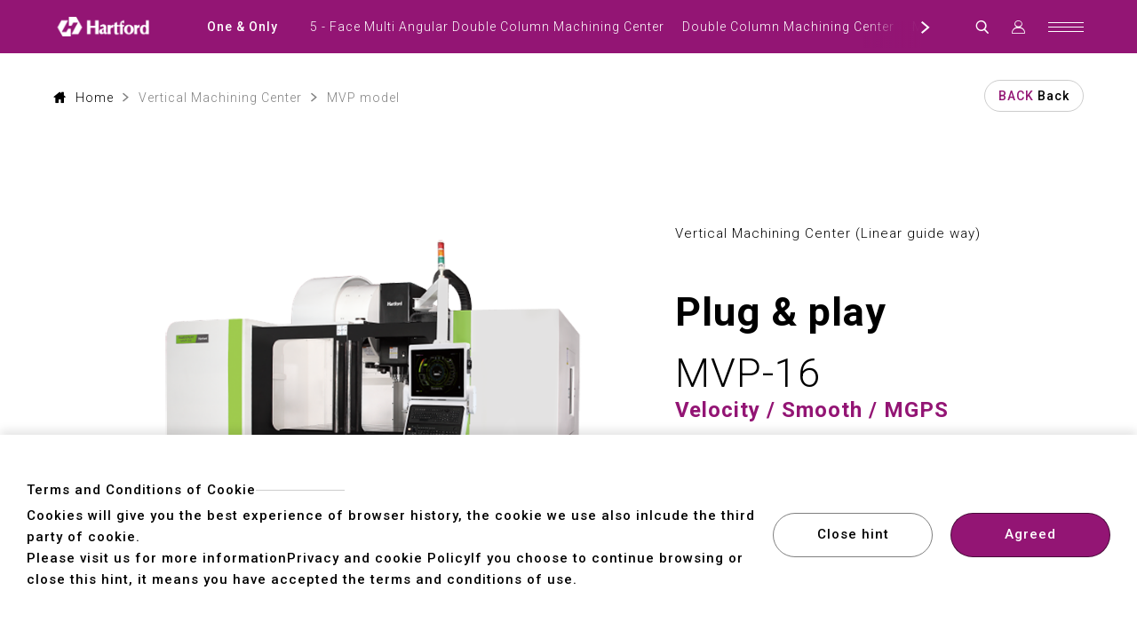

--- FILE ---
content_type: text/html; charset=UTF-8
request_url: https://www.hartford.com.tw/en/product/MVP-16
body_size: 169262
content:
<!DOCTYPE html>
<html lang="en">
<head itemscope="itemscope" itemtype="http://schema.org/WebSite">
    
    
    <meta http-equiv="content-language" content="zh-TW" />
    <meta charset="UTF-8" />
    <meta name="csrf-token" content="u4xcuuaqK4GsW28y7Iw6BMkG8Hx5NEksLutaPeua">
    
    <meta name="viewport" content="width=device-width, initial-scale=1.0, minimum-scale=1.0, maximum-scale=1.0, user-scalable=no">

    
    <meta http-equiv="X-UA-Compatible" content="ie=edge" />

    <meta name="format-detection" content="telephone=no">
    
    <title>協鴻 | Product</title>

    <meta itemprop="name" content="協鴻 | Product" />
    <meta property="og:title" content="" />
    <meta name="twitter:title" content="" />
    <meta name="twitter:site" content="GMTC" />
    <meta property="og:site_name" content="GMTC" />

    
    <meta name="description" content="" />
    <meta itemprop="description" content="" />
    <meta name="twitter:description" content="" />
    <meta property="og:description" content="" />

    
    <meta name="keywords" content="">

    
              <meta property="og:image" content="https://www.hartford.com.tw" />
        <meta itemprop="image" content="https://www.hartford.com.tw" />
        <meta name="twitter:card" content="https://www.hartford.com.tw" />
        <meta name="twitter:image:src" content="https://www.hartford.com.tw" />
        
    
    
    <meta property="og:url" content="https://www.hartford.com.tw/en/product/MVP-16" />
    <meta property="og:locale" content="zh_TW" />
    <meta property="og:type" content="website" />



        
        
        
    
    

    
    <link rel="shortcut icon" href="/hartford.ico" type="image/x-icon">
    <link rel="preconnect" href="https://fonts.googleapis.com">
    <link rel="preconnect" href="https://fonts.gstatic.com" crossorigin>
    <link href="https://fonts.googleapis.com/css2?family=Noto+Sans+SC:wght@300;500;700&family=Noto+Sans+TC:wght@300;500;700&family=Roboto:wght@300;500;700&display=swap" rel="stylesheet">
    <link rel="stylesheet" href="https://www.hartford.com.tw/dist/js/static/plugins/swiper/swiper-bundle.min.css?v=012201">
    <link rel="stylesheet" href="https://www.hartford.com.tw/dist/css/style.css?v=012201">
    <link rel="stylesheet" href="https://www.hartford.com.tw/dist/assets/fonts/icomoon/style.css?v=012201">

    
    <link rel="stylesheet" href="/dist/css/pages/product_detail.css?v=012201" />
    <script src="https://www.hartford.com.tw/vender/assets/js/custom/axios.min.js?012201"></script>
    
    

</head>

<body class="product_detail lang-en" id="" data-page="">
    
        <input class="base-url" type="hidden" value="https://www.hartford.com.tw/en">
    <input class="base-locatoin" type="hidden" value="en">
    <input id="_token" type="hidden" name="_token" value="u4xcuuaqK4GsW28y7Iw6BMkG8Hx5NEksLutaPeua">

    <h1 class="visuallyhidden"></h1>
    
    <div class="main-wrapper">
        
      
      <nav class="navbar" nav-theme="purple">

  <div class="nav-fixed">
    <div class="container" data-aost data-aost-fade>
      
      <a class="logo" href="https://www.hartford.com.tw/en">
                  <img alt="LOGO" src="/dist/assets/img/logo_white_20250918.png">
              </a>
      <div class="n-right">
        <a class="icon-searcher" href="https://www.hartford.com.tw/en/search"></a>
                  <a class="icon-passenger" href="https://www.hartford.com.tw/en/member"></a>
                <a class="hamburger" href="javascript:;" data-modal-target="menu">
          <div class="h-line"></div>
          <div class="h-line"></div>
          <div class="h-line"></div></a>
      </div>
    </div>
    <div class="nav-button-group lh-16" data-aost data-aost-fade>
      <a class="fw-5 tech-btn" href="https://www.hartford.com.tw/en/technology">One & Only</a>
      <a class="fw-5 product-btn" href="javascript:;">Search</a>

      <div class="nav-main-pr-ul fw-3"> 
        <div class="icon-left"></div>
        <div class="swiper pr-expand"> 
          <div class="swiper-wrapper"> 
                      <div class="swiper-slide"> 
              <div class="pr-expand-li" nav-target="product_0"> 
                <p>5 - Face  Multi Angular Double Column Machining Center</p>
              </div>
            </div>
                      <div class="swiper-slide"> 
              <div class="pr-expand-li" nav-target="product_1"> 
                <p>Double Column Machining Center</p>
              </div>
            </div>
                      <div class="swiper-slide"> 
              <div class="pr-expand-li" nav-target="product_2"> 
                <p>Moving Columns /Moving Crossbeam Machining Center</p>
              </div>
            </div>
                      <div class="swiper-slide"> 
              <div class="pr-expand-li" nav-target="product_3"> 
                <p>Gantry Type-5 Axes Machining Center</p>
              </div>
            </div>
                      <div class="swiper-slide"> 
              <div class="pr-expand-li" nav-target="product_4"> 
                <p>Vertical Machining Center</p>
              </div>
            </div>
                      <div class="swiper-slide"> 
              <div class="pr-expand-li" nav-target="product_5"> 
                <p>High Speed Machining Center</p>
              </div>
            </div>
                      <div class="swiper-slide"> 
              <div class="pr-expand-li" nav-target="product_6"> 
                <p>5-Axes Machining Center</p>
              </div>
            </div>
                      <div class="swiper-slide"> 
              <div class="pr-expand-li" nav-target="product_7"> 
                <p>Horizontal (Boring) Machining Center</p>
              </div>
            </div>
                    </div>
        </div>
        <div class="icon-right"></div>
      </div>

   
    </div>
    <div class="nav-products" style="display: none">
      <div class="nav-category lh-16">
        <div class="swiper-button button-prev">
          <div class="icon-left"></div>
        </div>
        <div class="swiper">
          <div class="swiper-wrapper"> 
            
            
                          <li class="swiper-slide" nav-target="product_0">
                <div class="swiper-inner">
                  <a href="https://www.hartford.com.tw/en/product?cate=多面體加工中心機">5 - Face  Multi Angular Double Column Machining Center</a>
                </div>
              </li>
                          <li class="swiper-slide" nav-target="product_1">
                <div class="swiper-inner">
                  <a href="https://www.hartford.com.tw/en/product?cate=龍門加工中心機">Double Column Machining Center</a>
                </div>
              </li>
                          <li class="swiper-slide" nav-target="product_2">
                <div class="swiper-inner">
                  <a href="https://www.hartford.com.tw/en/product?cate=動樑定柱/動柱加工中心機 ">Moving Columns /Moving Crossbeam Machining Center</a>
                </div>
              </li>
                          <li class="swiper-slide" nav-target="product_3">
                <div class="swiper-inner">
                  <a href="https://www.hartford.com.tw/en/product?cate=天車式龍門加工中心機">Gantry Type-5 Axes Machining Center</a>
                </div>
              </li>
                          <li class="swiper-slide" nav-target="product_4">
                <div class="swiper-inner">
                  <a href="https://www.hartford.com.tw/en/product?cate=立式加工中心機">Vertical Machining Center</a>
                </div>
              </li>
                          <li class="swiper-slide" nav-target="product_5">
                <div class="swiper-inner">
                  <a href="https://www.hartford.com.tw/en/product?cate=高速加工中心機">High Speed Machining Center</a>
                </div>
              </li>
                          <li class="swiper-slide" nav-target="product_6">
                <div class="swiper-inner">
                  <a href="https://www.hartford.com.tw/en/product?cate=五軸加工中心機">5-Axes Machining Center</a>
                </div>
              </li>
                          <li class="swiper-slide" nav-target="product_7">
                <div class="swiper-inner">
                  <a href="https://www.hartford.com.tw/en/product?cate=臥(搪)式加工中心機　">Horizontal (Boring) Machining Center</a>
                </div>
              </li>
                      </div>
        </div>
        <div class="swiper-button button-next">
          <div class="icon-right"></div>
        </div>
      </div>
      
            <div class="nav-detail" nav-tab="product_0" >
        <div class="swiper-button button-prev">
          <div class="icon-left"></div>
        </div>
        <div class="swiper">
          <div class="swiper-wrapper">
                                          <div class="swiper-slide">
                  <a class="swiper-inner" href="https://www.hartford.com.tw/en/product/HSA-220EAY">
                    
                                      <img src="/upload/2022_12_28/9_202212280957163izxajDPt87.png" alt="/upload/2022_12_28/9_202212280957163izxajDPt87.png">
                                    <div class="name">HSA-220EAY</div>
                </a></div>
                              <div class="swiper-slide">
                  <a class="swiper-inner" href="https://www.hartford.com.tw/en/product/HSA-320EAY">
                    
                                      <img src="/upload/2022_12_28/9_202212280957163izxajDPt87.png" alt="/upload/2022_12_28/9_202212280957163izxajDPt87.png">
                                    <div class="name">HSA-320EAY</div>
                </a></div>
                              <div class="swiper-slide">
                  <a class="swiper-inner" href="https://www.hartford.com.tw/en/product/HSA-420EAY">
                    
                                      <img src="/upload/2022_12_28/9_20221228095717c0izwzanr89.png" alt="/upload/2022_12_28/9_20221228095717c0izwzanr89.png">
                                    <div class="name">HSA-420EAY</div>
                </a></div>
                              <div class="swiper-slide">
                  <a class="swiper-inner" href="https://www.hartford.com.tw/en/product/HSA-323EAY">
                    
                                      <img src="/upload/2022_12_28/9_20221228095717c0izwzanr89.png" alt="/upload/2022_12_28/9_20221228095717c0izwzanr89.png">
                                    <div class="name">HSA-323EAY</div>
                </a></div>
                              <div class="swiper-slide">
                  <a class="swiper-inner" href="https://www.hartford.com.tw/en/product/HSA-423EAY">
                    
                                      <img src="/upload/2022_12_28/9_20221228095717c0izwzanr89.png" alt="/upload/2022_12_28/9_20221228095717c0izwzanr89.png">
                                    <div class="name">HSA-423EAY</div>
                </a></div>
                              <div class="swiper-slide">
                  <a class="swiper-inner" href="https://www.hartford.com.tw/en/product/HSA-523EAY">
                    
                                      <img src="/upload/2022_12_28/9_20221228095717c0izwzanr89.png" alt="/upload/2022_12_28/9_20221228095717c0izwzanr89.png">
                                    <div class="name">HSA-523EAY</div>
                </a></div>
                              <div class="swiper-slide">
                  <a class="swiper-inner" href="https://www.hartford.com.tw/en/product/HSA-327EAY">
                    
                                      <img src="/upload/2022_12_28/9_2022122809571730yncl4Xs90.png" alt="/upload/2022_12_28/9_2022122809571730yncl4Xs90.png">
                                    <div class="name">HSA-327EAY</div>
                </a></div>
                              <div class="swiper-slide">
                  <a class="swiper-inner" href="https://www.hartford.com.tw/en/product/HSA-427EAY">
                    
                                      <img src="/upload/2022_12_28/9_2022122809571730yncl4Xs90.png" alt="/upload/2022_12_28/9_2022122809571730yncl4Xs90.png">
                                    <div class="name">HSA-427EAY</div>
                </a></div>
                              <div class="swiper-slide">
                  <a class="swiper-inner" href="https://www.hartford.com.tw/en/product/HSA-428EAY">
                    
                                      <img src="/upload/2022_12_28/9_2022122809571730yncl4Xs90.png" alt="/upload/2022_12_28/9_2022122809571730yncl4Xs90.png">
                                    <div class="name">HSA-428EAY</div>
                </a></div>
                              <div class="swiper-slide">
                  <a class="swiper-inner" href="https://www.hartford.com.tw/en/product/HSA-528EAY">
                    
                                      <img src="/upload/2022_12_28/9_2022122809571730yncl4Xs90.png" alt="/upload/2022_12_28/9_2022122809571730yncl4Xs90.png">
                                    <div class="name">HSA-528EAY</div>
                </a></div>
                              <div class="swiper-slide">
                  <a class="swiper-inner" href="https://www.hartford.com.tw/en/product/HSA-628EAY">
                    
                                      <img src="/upload/2022_12_28/9_2022122809571730yncl4Xs90.png" alt="/upload/2022_12_28/9_2022122809571730yncl4Xs90.png">
                                    <div class="name">HSA-628EAY</div>
                </a></div>
                              <div class="swiper-slide">
                  <a class="swiper-inner" href="https://www.hartford.com.tw/en/product/HSA-828EAY">
                    
                                      <img src="/upload/2022_12_28/9_20221228095717c0izwzanr89.png" alt="/upload/2022_12_28/9_20221228095717c0izwzanr89.png">
                                    <div class="name">HSA-828EAY</div>
                </a></div>
                              <div class="swiper-slide">
                  <a class="swiper-inner" href="https://www.hartford.com.tw/en/product/HSA-532EAY">
                    
                                      <img src="/upload/2022_12_28/9_20221228095717w7hm183XV88.png" alt="/upload/2022_12_28/9_20221228095717w7hm183XV88.png">
                                    <div class="name">HSA-532EAY</div>
                </a></div>
                              <div class="swiper-slide">
                  <a class="swiper-inner" href="https://www.hartford.com.tw/en/product/HSA-732EAY">
                    
                                      <img src="/upload/2022_12_28/9_20221228095717c0izwzanr89.png" alt="/upload/2022_12_28/9_20221228095717c0izwzanr89.png">
                                    <div class="name">HSA-732EAY</div>
                </a></div>
                              <div class="swiper-slide">
                  <a class="swiper-inner" href="https://www.hartford.com.tw/en/product/HSA-832EAY">
                    
                                      <img src="/upload/2022_12_28/9_20221228095717c0izwzanr89.png" alt="/upload/2022_12_28/9_20221228095717c0izwzanr89.png">
                                    <div class="name">HSA-832EAY</div>
                </a></div>
                              <div class="swiper-slide">
                  <a class="swiper-inner" href="https://www.hartford.com.tw/en/product/HSA-636EAY">
                    
                                      <img src="/upload/2022_12_28/9_20221228095717c0izwzanr89.png" alt="/upload/2022_12_28/9_20221228095717c0izwzanr89.png">
                                    <div class="name">HSA-636EAY</div>
                </a></div>
                              <div class="swiper-slide">
                  <a class="swiper-inner" href="https://www.hartford.com.tw/en/product/HSA-536EAY">
                    
                                      <img src="/upload/2022_12_28/9_20221228095717c0izwzanr89.png" alt="/upload/2022_12_28/9_20221228095717c0izwzanr89.png">
                                    <div class="name">HSA-536EAY</div>
                </a></div>
                              <div class="swiper-slide">
                  <a class="swiper-inner" href="https://www.hartford.com.tw/en/product/HSA-736EAY">
                    
                                      <img src="/upload/2022_12_28/9_20221228095717c0izwzanr89.png" alt="/upload/2022_12_28/9_20221228095717c0izwzanr89.png">
                                    <div class="name">HSA-736EAY</div>
                </a></div>
                              <div class="swiper-slide">
                  <a class="swiper-inner" href="https://www.hartford.com.tw/en/product/HSA-836EAY">
                    
                                      <img src="/upload/2022_12_28/9_20221228095717c0izwzanr89.png" alt="/upload/2022_12_28/9_20221228095717c0izwzanr89.png">
                                    <div class="name">HSA-836EAY</div>
                </a></div>
                                                        <div class="swiper-slide">
                  <a class="swiper-inner" href="https://www.hartford.com.tw/en/product/HSA-220EA">
                    
                                      <img src="/upload/2022_12_28/9_202212280957163izxajDPt87.png" alt="/upload/2022_12_28/9_202212280957163izxajDPt87.png">
                                    <div class="name">HSA-220EA</div>
                </a></div>
                              <div class="swiper-slide">
                  <a class="swiper-inner" href="https://www.hartford.com.tw/en/product/HSA-628EA">
                    
                                      <img src="/upload/2022_12_28/9_20221228095717no5x7qfcw94.png" alt="/upload/2022_12_28/9_20221228095717no5x7qfcw94.png">
                                    <div class="name">HSA-628EA</div>
                </a></div>
                              <div class="swiper-slide">
                  <a class="swiper-inner" href="https://www.hartford.com.tw/en/product/HSA-320EA">
                    
                                      <img src="/upload/2022_12_28/9_20221228095717w7hm183XV88.png" alt="/upload/2022_12_28/9_20221228095717w7hm183XV88.png">
                                    <div class="name">HSA-320EA</div>
                </a></div>
                              <div class="swiper-slide">
                  <a class="swiper-inner" href="https://www.hartford.com.tw/en/product/HSA-523EA">
                    
                                      <img src="/upload/2022_12_28/9_20221228095717c0izwzanr89.png" alt="/upload/2022_12_28/9_20221228095717c0izwzanr89.png">
                                    <div class="name">HSA-523EA</div>
                </a></div>
                              <div class="swiper-slide">
                  <a class="swiper-inner" href="https://www.hartford.com.tw/en/product/HSA-420EA">
                    
                                      <img src="/upload/2022_12_28/9_20221228095717c0izwzanr89.png" alt="/upload/2022_12_28/9_20221228095717c0izwzanr89.png">
                                    <div class="name">HSA-420EA</div>
                </a></div>
                              <div class="swiper-slide">
                  <a class="swiper-inner" href="https://www.hartford.com.tw/en/product/HSA-323EA">
                    
                                      <img src="/upload/2022_12_28/9_20221228095717c0izwzanr89.png" alt="/upload/2022_12_28/9_20221228095717c0izwzanr89.png">
                                    <div class="name">HSA-323EA</div>
                </a></div>
                              <div class="swiper-slide">
                  <a class="swiper-inner" href="https://www.hartford.com.tw/en/product/HSA-423EA">
                    
                                      <img src="/upload/2022_12_28/9_20221228095717c0izwzanr89.png" alt="/upload/2022_12_28/9_20221228095717c0izwzanr89.png">
                                    <div class="name">HSA-423EA</div>
                </a></div>
                              <div class="swiper-slide">
                  <a class="swiper-inner" href="https://www.hartford.com.tw/en/product/HSA-327EA">
                    
                                      <img src="/upload/2022_12_28/9_2022122809571730yncl4Xs90.png" alt="/upload/2022_12_28/9_2022122809571730yncl4Xs90.png">
                                    <div class="name">HSA-327EA</div>
                </a></div>
                              <div class="swiper-slide">
                  <a class="swiper-inner" href="https://www.hartford.com.tw/en/product/HSA-427EA">
                    
                                      <img src="/upload/2022_12_28/9_20221228095717c0izwzanr89.png" alt="/upload/2022_12_28/9_20221228095717c0izwzanr89.png">
                                    <div class="name">HSA-427EA</div>
                </a></div>
                              <div class="swiper-slide">
                  <a class="swiper-inner" href="https://www.hartford.com.tw/en/product/HSA-428EA">
                    
                                      <img src="/upload/2022_12_28/9_20221228095717c0izwzanr89.png" alt="/upload/2022_12_28/9_20221228095717c0izwzanr89.png">
                                    <div class="name">HSA-428 EA</div>
                </a></div>
                              <div class="swiper-slide">
                  <a class="swiper-inner" href="https://www.hartford.com.tw/en/product/HSA-528EA">
                    
                                      <img src="/upload/2022_12_28/9_20221228095717no5x7qfcw94.png" alt="/upload/2022_12_28/9_20221228095717no5x7qfcw94.png">
                                    <div class="name">HSA-528EA</div>
                </a></div>
                              <div class="swiper-slide">
                  <a class="swiper-inner" href="https://www.hartford.com.tw/en/product/HSA-828EA">
                    
                                      <img src="/upload/2022_12_28/9_20221228095717w7hm183XV88.png" alt="/upload/2022_12_28/9_20221228095717w7hm183XV88.png">
                                    <div class="name">HSA-828EA</div>
                </a></div>
                              <div class="swiper-slide">
                  <a class="swiper-inner" href="https://www.hartford.com.tw/en/product/HSA-532EA">
                    
                                      <img src="/upload/2022_12_28/9_20221228095717c0izwzanr89.png" alt="/upload/2022_12_28/9_20221228095717c0izwzanr89.png">
                                    <div class="name">HSA-532EA</div>
                </a></div>
                              <div class="swiper-slide">
                  <a class="swiper-inner" href="https://www.hartford.com.tw/en/product/HSA-732EA">
                    
                                      <img src="/upload/2022_12_28/9_20221228095717c0izwzanr89.png" alt="/upload/2022_12_28/9_20221228095717c0izwzanr89.png">
                                    <div class="name">HSA-732EA</div>
                </a></div>
                              <div class="swiper-slide">
                  <a class="swiper-inner" href="https://www.hartford.com.tw/en/product/HSA-832EA">
                    
                                      <img src="/upload/2022_12_28/9_20221228095717c0izwzanr89.png" alt="/upload/2022_12_28/9_20221228095717c0izwzanr89.png">
                                    <div class="name">HSA-832EA</div>
                </a></div>
                              <div class="swiper-slide">
                  <a class="swiper-inner" href="https://www.hartford.com.tw/en/product/HSA-536EA">
                    
                                      <img src="/upload/2022_12_28/9_20221228095717c0izwzanr89.png" alt="/upload/2022_12_28/9_20221228095717c0izwzanr89.png">
                                    <div class="name">HSA-536EA</div>
                </a></div>
                              <div class="swiper-slide">
                  <a class="swiper-inner" href="https://www.hartford.com.tw/en/product/HSA-636EA">
                    
                                      <img src="/upload/2022_12_28/9_20221228095717c0izwzanr89.png" alt="/upload/2022_12_28/9_20221228095717c0izwzanr89.png">
                                    <div class="name">HSA-636EA</div>
                </a></div>
                              <div class="swiper-slide">
                  <a class="swiper-inner" href="https://www.hartford.com.tw/en/product/HSA-736EA">
                    
                                      <img src="/upload/2022_12_28/9_20221228095717c0izwzanr89.png" alt="/upload/2022_12_28/9_20221228095717c0izwzanr89.png">
                                    <div class="name">HSA-736EA</div>
                </a></div>
                              <div class="swiper-slide">
                  <a class="swiper-inner" href="https://www.hartford.com.tw/en/product/HSA-836EA">
                    
                                      <img src="/upload/2022_12_28/9_20221228095717c0izwzanr89.png" alt="/upload/2022_12_28/9_20221228095717c0izwzanr89.png">
                                    <div class="name">HSA-836EA</div>
                </a></div>
                                    </div>
        </div>
        <div class="swiper-button button-next">
          <div class="icon-right"></div>
        </div>
      </div>
          <div class="nav-detail" nav-tab="product_1"  style="display:none">
        <div class="swiper-button button-prev">
          <div class="icon-left"></div>
        </div>
        <div class="swiper">
          <div class="swiper-wrapper">
                                          <div class="swiper-slide">
                  <a class="swiper-inner" href="https://www.hartford.com.tw/en/product/HSA-2212">
                    
                                      <img src="/upload/2022_12_28/9_202212280955109mkf3v7me42.png" alt="/upload/2022_12_28/9_202212280955109mkf3v7me42.png">
                                    <div class="name">HSA-2212</div>
                </a></div>
                              <div class="swiper-slide">
                  <a class="swiper-inner" href="https://www.hartford.com.tw/en/product/HSA-216">
                    
                                      <img src="/upload/2022_12_28/9_20221228095507dzdpuynce20.png" alt="/upload/2022_12_28/9_20221228095507dzdpuynce20.png">
                                    <div class="name">HSA-216</div>
                </a></div>
                              <div class="swiper-slide">
                  <a class="swiper-inner" href="https://www.hartford.com.tw/en/product/HSA-3212">
                    
                                      <img src="/upload/2022_12_28/9_202212280955109mkf3v7me42.png" alt="/upload/2022_12_28/9_202212280955109mkf3v7me42.png">
                                    <div class="name">HSA-3212</div>
                </a></div>
                              <div class="swiper-slide">
                  <a class="swiper-inner" href="https://www.hartford.com.tw/en/product/HSA-316">
                    
                                      <img src="/upload/2022_12_28/9_202212280955083bhen82PL22.png" alt="/upload/2022_12_28/9_202212280955083bhen82PL22.png">
                                    <div class="name">HSA-316</div>
                </a></div>
                              <div class="swiper-slide">
                  <a class="swiper-inner" href="https://www.hartford.com.tw/en/product/HSA-327">
                    
                                      <img src="/upload/2022_12_28/9_202212280955086rr7gcdcD24.png" alt="/upload/2022_12_28/9_202212280955086rr7gcdcD24.png">
                                    <div class="name">HSA-327</div>
                </a></div>
                              <div class="swiper-slide">
                  <a class="swiper-inner" href="https://www.hartford.com.tw/en/product/HSA-427">
                    
                                      <img src="/upload/2022_12_28/9_202212280955083bhen82PL22.png" alt="/upload/2022_12_28/9_202212280955083bhen82PL22.png">
                                    <div class="name">HSA-427</div>
                </a></div>
                              <div class="swiper-slide">
                  <a class="swiper-inner" href="https://www.hartford.com.tw/en/product/HSA-627">
                    
                                      <img src="/upload/2022_12_28/9_202212280955083bhen82PL22.png" alt="/upload/2022_12_28/9_202212280955083bhen82PL22.png">
                                    <div class="name">HSA-627</div>
                </a></div>
                              <div class="swiper-slide">
                  <a class="swiper-inner" href="https://www.hartford.com.tw/en/product/HSA-328">
                    
                                      <img src="/upload/2022_12_28/9_202212280955083bhen82PL22.png" alt="/upload/2022_12_28/9_202212280955083bhen82PL22.png">
                                    <div class="name">HSA-328</div>
                </a></div>
                              <div class="swiper-slide">
                  <a class="swiper-inner" href="https://www.hartford.com.tw/en/product/HSA-428">
                    
                                      <img src="/upload/2022_12_28/9_202212280955083bhen82PL22.png" alt="/upload/2022_12_28/9_202212280955083bhen82PL22.png">
                                    <div class="name">HSA-428</div>
                </a></div>
                              <div class="swiper-slide">
                  <a class="swiper-inner" href="https://www.hartford.com.tw/en/product/HSA-528">
                    
                                      <img src="/upload/2022_12_28/9_202212280955083bhen82PL22.png" alt="/upload/2022_12_28/9_202212280955083bhen82PL22.png">
                                    <div class="name">HSA-528</div>
                </a></div>
                              <div class="swiper-slide">
                  <a class="swiper-inner" href="https://www.hartford.com.tw/en/product/HSA-628">
                    
                                      <img src="/upload/2022_12_28/9_202212280955083bhen82PL22.png" alt="/upload/2022_12_28/9_202212280955083bhen82PL22.png">
                                    <div class="name">HSA-628</div>
                </a></div>
                              <div class="swiper-slide">
                  <a class="swiper-inner" href="https://www.hartford.com.tw/en/product/HSA-728">
                    
                                      <img src="/upload/2022_12_28/9_202212280955083bhen82PL22.png" alt="/upload/2022_12_28/9_202212280955083bhen82PL22.png">
                                    <div class="name">HSA-728</div>
                </a></div>
                              <div class="swiper-slide">
                  <a class="swiper-inner" href="https://www.hartford.com.tw/en/product/HSA-828">
                    
                                      <img src="/upload/2022_12_28/9_202212280955083bhen82PL22.png" alt="/upload/2022_12_28/9_202212280955083bhen82PL22.png">
                                    <div class="name">HSA-828</div>
                </a></div>
                              <div class="swiper-slide">
                  <a class="swiper-inner" href="https://www.hartford.com.tw/en/product/HSA-532">
                    
                                      <img src="/upload/2022_12_28/9_202212280955083bhen82PL22.png" alt="/upload/2022_12_28/9_202212280955083bhen82PL22.png">
                                    <div class="name">HSA-532</div>
                </a></div>
                              <div class="swiper-slide">
                  <a class="swiper-inner" href="https://www.hartford.com.tw/en/product/HSA-832">
                    
                                      <img src="/upload/2022_12_28/9_202212280955083bhen82PL22.png" alt="/upload/2022_12_28/9_202212280955083bhen82PL22.png">
                                    <div class="name">HSA-832</div>
                </a></div>
                              <div class="swiper-slide">
                  <a class="swiper-inner" href="https://www.hartford.com.tw/en/product/HSA-536">
                    
                                      <img src="/upload/2022_12_28/9_202212280955083bhen82PL22.png" alt="/upload/2022_12_28/9_202212280955083bhen82PL22.png">
                                    <div class="name">HSA-536</div>
                </a></div>
                              <div class="swiper-slide">
                  <a class="swiper-inner" href="https://www.hartford.com.tw/en/product/HSA-636">
                    
                                      <img src="/upload/2022_12_28/9_202212280955083bhen82PL22.png" alt="/upload/2022_12_28/9_202212280955083bhen82PL22.png">
                                    <div class="name">HSA-636</div>
                </a></div>
                              <div class="swiper-slide">
                  <a class="swiper-inner" href="https://www.hartford.com.tw/en/product/HSA-736">
                    
                                      <img src="/upload/2022_12_28/9_202212280955083bhen82PL22.png" alt="/upload/2022_12_28/9_202212280955083bhen82PL22.png">
                                    <div class="name">HSA-736</div>
                </a></div>
                              <div class="swiper-slide">
                  <a class="swiper-inner" href="https://www.hartford.com.tw/en/product/HSA-836">
                    
                                      <img src="/upload/2022_12_28/9_202212280955083bhen82PL22.png" alt="/upload/2022_12_28/9_202212280955083bhen82PL22.png">
                                    <div class="name">HSA-836</div>
                </a></div>
                                                        <div class="swiper-slide">
                  <a class="swiper-inner" href="https://www.hartford.com.tw/en/product/SW-216">
                    
                                      <img src="/upload/2022_12_28/9_20221228095510sqp155NAw43.png" alt="/upload/2022_12_28/9_20221228095510sqp155NAw43.png">
                                    <div class="name">SW-216</div>
                </a></div>
                              <div class="swiper-slide">
                  <a class="swiper-inner" href="https://www.hartford.com.tw/en/product/SW-316">
                    
                                      <img src="/upload/2022_12_28/9_20221228095510kkwrwvRgW44.png" alt="/upload/2022_12_28/9_20221228095510kkwrwvRgW44.png">
                                    <div class="name">SW-316</div>
                </a></div>
                              <div class="swiper-slide">
                  <a class="swiper-inner" href="https://www.hartford.com.tw/en/product/SW-523">
                    
                                      <img src="/upload/2022_12_28/9_20221228095510sqp155NAw43.png" alt="/upload/2022_12_28/9_20221228095510sqp155NAw43.png">
                                    <div class="name">SW-523</div>
                </a></div>
                              <div class="swiper-slide">
                  <a class="swiper-inner" href="https://www.hartford.com.tw/en/product/SW-320">
                    
                                      <img src="/upload/2022_12_28/9_20221228095510sqp155NAw43.png" alt="/upload/2022_12_28/9_20221228095510sqp155NAw43.png">
                                    <div class="name">SW-320</div>
                </a></div>
                              <div class="swiper-slide">
                  <a class="swiper-inner" href="https://www.hartford.com.tw/en/product/SW-323">
                    
                                      <img src="/upload/2022_12_28/9_20221228095510sqp155NAw43.png" alt="/upload/2022_12_28/9_20221228095510sqp155NAw43.png">
                                    <div class="name">SW-323</div>
                </a></div>
                              <div class="swiper-slide">
                  <a class="swiper-inner" href="https://www.hartford.com.tw/en/product/SW-423">
                    
                                      <img src="/upload/2022_12_28/9_20221228095510sqp155NAw43.png" alt="/upload/2022_12_28/9_20221228095510sqp155NAw43.png">
                                    <div class="name">SW-423</div>
                </a></div>
                              <div class="swiper-slide">
                  <a class="swiper-inner" href="https://www.hartford.com.tw/en/product/SW-623">
                    
                                      <img src="/upload/2022_12_28/9_20221228095510sqp155NAw43.png" alt="/upload/2022_12_28/9_20221228095510sqp155NAw43.png">
                                    <div class="name">SW-623</div>
                </a></div>
                              <div class="swiper-slide">
                  <a class="swiper-inner" href="https://www.hartford.com.tw/en/product/SW-326">
                    
                                      <img src="/upload/2022_12_28/9_20221228095510sqp155NAw43.png" alt="/upload/2022_12_28/9_20221228095510sqp155NAw43.png">
                                    <div class="name">SW-326</div>
                </a></div>
                              <div class="swiper-slide">
                  <a class="swiper-inner" href="https://www.hartford.com.tw/en/product/SW-426">
                    
                                      <img src="/upload/2022_12_28/9_20221228095510sqp155NAw43.png" alt="/upload/2022_12_28/9_20221228095510sqp155NAw43.png">
                                    <div class="name">SW-426</div>
                </a></div>
                              <div class="swiper-slide">
                  <a class="swiper-inner" href="https://www.hartford.com.tw/en/product/SW-526">
                    
                                      <img src="/upload/2022_12_28/9_20221228095510sqp155NAw43.png" alt="/upload/2022_12_28/9_20221228095510sqp155NAw43.png">
                                    <div class="name">SW-526</div>
                </a></div>
                              <div class="swiper-slide">
                  <a class="swiper-inner" href="https://www.hartford.com.tw/en/product/SW-626">
                    
                                      <img src="/upload/2022_12_28/9_20221228095510sqp155NAw43.png" alt="/upload/2022_12_28/9_20221228095510sqp155NAw43.png">
                                    <div class="name">SW-626</div>
                </a></div>
                              <div class="swiper-slide">
                  <a class="swiper-inner" href="https://www.hartford.com.tw/en/product/SW-435">
                    
                                      <img src="/upload/2022_12_28/9_20221228095510sqp155NAw43.png" alt="/upload/2022_12_28/9_20221228095510sqp155NAw43.png">
                                    <div class="name">SW-435</div>
                </a></div>
                                    </div>
        </div>
        <div class="swiper-button button-next">
          <div class="icon-right"></div>
        </div>
      </div>
          <div class="nav-detail" nav-tab="product_2"  style="display:none">
        <div class="swiper-button button-prev">
          <div class="icon-left"></div>
        </div>
        <div class="swiper">
          <div class="swiper-wrapper">
                                          <div class="swiper-slide">
                  <a class="swiper-inner" href="https://www.hartford.com.tw/en/product/VW-434">
                    
                                      <img src="/upload/2023_01_10/9_20230110105613nwgvkjSKL4.png" alt="/upload/2023_01_10/9_20230110105613nwgvkjSKL4.png">
                                    <div class="name">VW-434</div>
                </a></div>
                              <div class="swiper-slide">
                  <a class="swiper-inner" href="https://www.hartford.com.tw/en/product/VW-734">
                    
                                      <img src="/upload/2023_01_10/9_20230110105613nwgvkjSKL4.png" alt="/upload/2023_01_10/9_20230110105613nwgvkjSKL4.png">
                                    <div class="name">VW-734</div>
                </a></div>
                                                        <div class="swiper-slide">
                  <a class="swiper-inner" href="https://www.hartford.com.tw/en/product/MW-433">
                    
                                      <img src="/upload/2023_01_10/9_20230110105613nwgvkjSKL4.png" alt="/upload/2023_01_10/9_20230110105613nwgvkjSKL4.png">
                                    <div class="name">MW-433</div>
                </a></div>
                              <div class="swiper-slide">
                  <a class="swiper-inner" href="https://www.hartford.com.tw/en/product/MW-533">
                    
                                      <img src="/upload/2023_01_10/9_20230110105613x8910l2Kn5.png" alt="/upload/2023_01_10/9_20230110105613x8910l2Kn5.png">
                                    <div class="name">MW-533</div>
                </a></div>
                              <div class="swiper-slide">
                  <a class="swiper-inner" href="https://www.hartford.com.tw/en/product/MW-633">
                    
                                      <img src="/upload/2023_01_10/9_202301101056137dva6ywXt7.png" alt="/upload/2023_01_10/9_202301101056137dva6ywXt7.png">
                                    <div class="name">MW-633</div>
                </a></div>
                              <div class="swiper-slide">
                  <a class="swiper-inner" href="https://www.hartford.com.tw/en/product/MW-543">
                    
                                      <img src="/upload/2023_01_10/9_202301101056132m98lbdPU6.png" alt="/upload/2023_01_10/9_202301101056132m98lbdPU6.png">
                                    <div class="name">MW-543</div>
                </a></div>
                              <div class="swiper-slide">
                  <a class="swiper-inner" href="https://www.hartford.com.tw/en/product/MW-643">
                    
                                      <img src="/upload/2023_01_10/9_20230110105613iwrpfcqtG8.png" alt="/upload/2023_01_10/9_20230110105613iwrpfcqtG8.png">
                                    <div class="name">MW-643</div>
                </a></div>
                              <div class="swiper-slide">
                  <a class="swiper-inner" href="https://www.hartford.com.tw/en/product/MW-743">
                    
                                      <img src="/upload/2023_01_10/9_20230110105613f3xk8dj0a9.png" alt="/upload/2023_01_10/9_20230110105613f3xk8dj0a9.png">
                                    <div class="name">MW-743</div>
                </a></div>
                              <div class="swiper-slide">
                  <a class="swiper-inner" href="https://www.hartford.com.tw/en/product/MW-843">
                    
                                      <img src="/upload/2023_01_10/9_20230110105614qvuzyubfJ10.png" alt="/upload/2023_01_10/9_20230110105614qvuzyubfJ10.png">
                                    <div class="name">MW-843</div>
                </a></div>
                                                        <div class="swiper-slide">
                  <a class="swiper-inner" href="https://www.hartford.com.tw/en/product/MCW-8550">
                    
                                      <img src="/upload/2023_01_10/9_20230110103731r3sfl60BY1.png" alt="/upload/2023_01_10/9_20230110103731r3sfl60BY1.png">
                                    <div class="name">MCW-8550</div>
                </a></div>
                              <div class="swiper-slide">
                  <a class="swiper-inner" href="https://www.hartford.com.tw/en/product/MCW-8650">
                    
                                      <img src="/upload/2023_01_10/9_20230110103731r3sfl60BY1.png" alt="/upload/2023_01_10/9_20230110103731r3sfl60BY1.png">
                                    <div class="name">MCW-8650</div>
                </a></div>
                              <div class="swiper-slide">
                  <a class="swiper-inner" href="https://www.hartford.com.tw/en/product/MCW-10550">
                    
                                      <img src="/upload/2023_01_10/9_20230110103731r3sfl60BY1.png" alt="/upload/2023_01_10/9_20230110103731r3sfl60BY1.png">
                                    <div class="name">MCW-10550</div>
                </a></div>
                              <div class="swiper-slide">
                  <a class="swiper-inner" href="https://www.hartford.com.tw/en/product/MCW-10650">
                    
                                      <img src="/upload/2023_01_10/9_20230110103731r3sfl60BY1.png" alt="/upload/2023_01_10/9_20230110103731r3sfl60BY1.png">
                                    <div class="name">MCW-10650</div>
                </a></div>
                              <div class="swiper-slide">
                  <a class="swiper-inner" href="https://www.hartford.com.tw/en/product/MCW-12550">
                    
                                      <img src="/upload/2023_01_10/9_20230110103731r3sfl60BY1.png" alt="/upload/2023_01_10/9_20230110103731r3sfl60BY1.png">
                                    <div class="name">MCW-12550</div>
                </a></div>
                              <div class="swiper-slide">
                  <a class="swiper-inner" href="https://www.hartford.com.tw/en/product/MCW-12650">
                    
                                      <img src="/upload/2023_01_10/9_20230110103731r3sfl60BY1.png" alt="/upload/2023_01_10/9_20230110103731r3sfl60BY1.png">
                                    <div class="name">MCW-12650</div>
                </a></div>
                              <div class="swiper-slide">
                  <a class="swiper-inner" href="https://www.hartford.com.tw/en/product/MCW-14550">
                    
                                      <img src="/upload/2023_01_10/9_20230110103731r3sfl60BY1.png" alt="/upload/2023_01_10/9_20230110103731r3sfl60BY1.png">
                                    <div class="name">MCW-14550</div>
                </a></div>
                              <div class="swiper-slide">
                  <a class="swiper-inner" href="https://www.hartford.com.tw/en/product/MCW-14650">
                    
                                      <img src="/upload/2023_01_10/9_20230110103731r3sfl60BY1.png" alt="/upload/2023_01_10/9_20230110103731r3sfl60BY1.png">
                                    <div class="name">MCW-14650</div>
                </a></div>
                              <div class="swiper-slide">
                  <a class="swiper-inner" href="https://www.hartford.com.tw/en/product/MCW-16550">
                    
                                      <img src="/upload/2023_01_10/9_20230110103731r3sfl60BY1.png" alt="/upload/2023_01_10/9_20230110103731r3sfl60BY1.png">
                                    <div class="name">MCW-16550</div>
                </a></div>
                              <div class="swiper-slide">
                  <a class="swiper-inner" href="https://www.hartford.com.tw/en/product/MCW-16650">
                    
                                      <img src="/upload/2023_01_10/9_20230110103731r3sfl60BY1.png" alt="/upload/2023_01_10/9_20230110103731r3sfl60BY1.png">
                                    <div class="name">MCW-16650</div>
                </a></div>
                              <div class="swiper-slide">
                  <a class="swiper-inner" href="https://www.hartford.com.tw/en/product/MCW-18550">
                    
                                      <img src="/upload/2023_01_10/9_20230110103731r3sfl60BY1.png" alt="/upload/2023_01_10/9_20230110103731r3sfl60BY1.png">
                                    <div class="name">MCW-18550</div>
                </a></div>
                              <div class="swiper-slide">
                  <a class="swiper-inner" href="https://www.hartford.com.tw/en/product/MCW-18650">
                    
                                      <img src="/upload/2023_01_10/9_20230110103731r3sfl60BY1.png" alt="/upload/2023_01_10/9_20230110103731r3sfl60BY1.png">
                                    <div class="name">MCW-18650</div>
                </a></div>
                              <div class="swiper-slide">
                  <a class="swiper-inner" href="https://www.hartford.com.tw/en/product/MCW-20550">
                    
                                      <img src="/upload/2023_01_10/9_20230110103731r3sfl60BY1.png" alt="/upload/2023_01_10/9_20230110103731r3sfl60BY1.png">
                                    <div class="name">MCW-20550</div>
                </a></div>
                              <div class="swiper-slide">
                  <a class="swiper-inner" href="https://www.hartford.com.tw/en/product/MCW-20650">
                    
                                      <img src="/upload/2023_01_10/9_20230110103731r3sfl60BY1.png" alt="/upload/2023_01_10/9_20230110103731r3sfl60BY1.png">
                                    <div class="name">MCW-20650</div>
                </a></div>
                                    </div>
        </div>
        <div class="swiper-button button-next">
          <div class="icon-right"></div>
        </div>
      </div>
          <div class="nav-detail" nav-tab="product_3"  style="display:none">
        <div class="swiper-button button-prev">
          <div class="icon-left"></div>
        </div>
        <div class="swiper">
          <div class="swiper-wrapper">
                                          <div class="swiper-slide">
                  <a class="swiper-inner" href="https://www.hartford.com.tw/en/product/Aero-2225B">
                    
                                      <img src="/upload/2022_12_28/9_20221228095830z1ik1oqb8123.png" alt="/upload/2022_12_28/9_20221228095830z1ik1oqb8123.png">
                                    <div class="name">Aero-2225B</div>
                </a></div>
                              <div class="swiper-slide">
                  <a class="swiper-inner" href="https://www.hartford.com.tw/en/product/Aero-2225BL 5X">
                    
                                      <img src="/upload/2022_12_28/9_20221228095830z1ik1oqb8123.png" alt="/upload/2022_12_28/9_20221228095830z1ik1oqb8123.png">
                                    <div class="name">Aero-2225(B)(L) / 5X </div>
                </a></div>
                              <div class="swiper-slide">
                  <a class="swiper-inner" href="https://www.hartford.com.tw/en/product/Aero-631G">
                    
                                      <img src="/upload/2022_12_28/9_202212280958304py0cfEAw125.png" alt="/upload/2022_12_28/9_202212280958304py0cfEAw125.png">
                                    <div class="name">Aero-631G</div>
                </a></div>
                              <div class="swiper-slide">
                  <a class="swiper-inner" href="https://www.hartford.com.tw/en/product/Aero-2232B">
                    
                                      <img src="/upload/2022_12_28/9_2022122809583007ysnrIsw124.png" alt="/upload/2022_12_28/9_2022122809583007ysnrIsw124.png">
                                    <div class="name">Aero-2232B</div>
                </a></div>
                              <div class="swiper-slide">
                  <a class="swiper-inner" href="https://www.hartford.com.tw/en/product/Aero-2232BL 5X">
                    
                                      <img src="/upload/2022_12_28/9_2022122809583007ysnrIsw124.png" alt="/upload/2022_12_28/9_2022122809583007ysnrIsw124.png">
                                    <div class="name">Aero-2232(B)(L) / 5X </div>
                </a></div>
                              <div class="swiper-slide">
                  <a class="swiper-inner" href="https://www.hartford.com.tw/en/product/Aero-432B">
                    
                                      <img src="/upload/2022_12_28/9_2022122809583007ysnrIsw124.png" alt="/upload/2022_12_28/9_2022122809583007ysnrIsw124.png">
                                    <div class="name">Aero-432B</div>
                </a></div>
                              <div class="swiper-slide">
                  <a class="swiper-inner" href="https://www.hartford.com.tw/en/product/Aero-432BL  5X">
                    
                                      <img src="/upload/2022_12_28/9_2022122809583007ysnrIsw124.png" alt="/upload/2022_12_28/9_2022122809583007ysnrIsw124.png">
                                    <div class="name">Aero-432(B)(L) / 5X </div>
                </a></div>
                              <div class="swiper-slide">
                  <a class="swiper-inner" href="https://www.hartford.com.tw/en/product/Aero-632B">
                    
                                      <img src="/upload/2022_12_28/9_2022122809583007ysnrIsw124.png" alt="/upload/2022_12_28/9_2022122809583007ysnrIsw124.png">
                                    <div class="name">Aero-632B</div>
                </a></div>
                              <div class="swiper-slide">
                  <a class="swiper-inner" href="https://www.hartford.com.tw/en/product/Aero-632BL  5X">
                    
                                      <img src="/upload/2022_12_28/9_202212280958304py0cfEAw125.png" alt="/upload/2022_12_28/9_202212280958304py0cfEAw125.png">
                                    <div class="name">Aero-632(B)(L) / 5X </div>
                </a></div>
                              <div class="swiper-slide">
                  <a class="swiper-inner" href="https://www.hartford.com.tw/en/product/Aero-436B">
                    
                                      <img src="/upload/2022_12_28/9_2022122809583007ysnrIsw124.png" alt="/upload/2022_12_28/9_2022122809583007ysnrIsw124.png">
                                    <div class="name">Aero-436B</div>
                </a></div>
                              <div class="swiper-slide">
                  <a class="swiper-inner" href="https://www.hartford.com.tw/en/product/Aero-436BL 5X">
                    
                                      <img src="/upload/2022_12_28/9_202212280958304py0cfEAw125.png" alt="/upload/2022_12_28/9_202212280958304py0cfEAw125.png">
                                    <div class="name">Aero-436(B)(L) / 5X</div>
                </a></div>
                              <div class="swiper-slide">
                  <a class="swiper-inner" href="https://www.hartford.com.tw/en/product/Aero-536B">
                    
                                      <img src="/upload/2022_12_28/9_202212280958304py0cfEAw125.png" alt="/upload/2022_12_28/9_202212280958304py0cfEAw125.png">
                                    <div class="name">Aero-536B</div>
                </a></div>
                              <div class="swiper-slide">
                  <a class="swiper-inner" href="https://www.hartford.com.tw/en/product/Aero-536BL 5X">
                    
                                      <img src="/upload/2022_12_28/9_202212280958304py0cfEAw125.png" alt="/upload/2022_12_28/9_202212280958304py0cfEAw125.png">
                                    <div class="name">Aero-536(B)(L) / 5X</div>
                </a></div>
                              <div class="swiper-slide">
                  <a class="swiper-inner" href="https://www.hartford.com.tw/en/product/Aero-636B">
                    
                                      <img src="/upload/2022_12_28/9_202212280958304py0cfEAw125.png" alt="/upload/2022_12_28/9_202212280958304py0cfEAw125.png">
                                    <div class="name">Aero-636B</div>
                </a></div>
                              <div class="swiper-slide">
                  <a class="swiper-inner" href="https://www.hartford.com.tw/en/product/Aero-636BL 5X">
                    
                                      <img src="/upload/2022_12_28/9_202212280958304py0cfEAw125.png" alt="/upload/2022_12_28/9_202212280958304py0cfEAw125.png">
                                    <div class="name">Aero-636(B)(L) / 5X</div>
                </a></div>
                              <div class="swiper-slide">
                  <a class="swiper-inner" href="https://www.hartford.com.tw/en/product/Aero-836G">
                    
                                      <img src="/upload/2022_12_28/9_202212280958304py0cfEAw125.png" alt="/upload/2022_12_28/9_202212280958304py0cfEAw125.png">
                                    <div class="name">Aero-836G</div>
                </a></div>
                              <div class="swiper-slide">
                  <a class="swiper-inner" href="https://www.hartford.com.tw/en/product/Aero-836G 5X">
                    
                                      <img src="/upload/2022_12_28/9_202212280958304py0cfEAw125.png" alt="/upload/2022_12_28/9_202212280958304py0cfEAw125.png">
                                    <div class="name">Aero-836G / 5X</div>
                </a></div>
                              <div class="swiper-slide">
                  <a class="swiper-inner" href="https://www.hartford.com.tw/en/product/Aero-1036G">
                    
                                      <img src="/upload/2022_12_28/9_202212280958304py0cfEAw125.png" alt="/upload/2022_12_28/9_202212280958304py0cfEAw125.png">
                                    <div class="name">Aero-1036G</div>
                </a></div>
                              <div class="swiper-slide">
                  <a class="swiper-inner" href="https://www.hartford.com.tw/en/product/Aero-1036G5X">
                    
                                      <img src="/upload/2022_12_28/9_202212280958304py0cfEAw125.png" alt="/upload/2022_12_28/9_202212280958304py0cfEAw125.png">
                                    <div class="name">Aero-1036G / 5X</div>
                </a></div>
                              <div class="swiper-slide">
                  <a class="swiper-inner" href="https://www.hartford.com.tw/en/product/Aero-541B">
                    
                                      <img src="/upload/2022_12_28/9_20221228095830s33xr8MaV126.png" alt="/upload/2022_12_28/9_20221228095830s33xr8MaV126.png">
                                    <div class="name">Aero-541B</div>
                </a></div>
                              <div class="swiper-slide">
                  <a class="swiper-inner" href="https://www.hartford.com.tw/en/product/Aero-541BL 5X">
                    
                                      <img src="/upload/2022_12_28/9_20221228095830s33xr8MaV126.png" alt="/upload/2022_12_28/9_20221228095830s33xr8MaV126.png">
                                    <div class="name">Aero-541(B)(L) / 5X</div>
                </a></div>
                              <div class="swiper-slide">
                  <a class="swiper-inner" href="https://www.hartford.com.tw/en/product/Aero-641B">
                    
                                      <img src="/upload/2022_12_28/9_20221228095830s33xr8MaV126.png" alt="/upload/2022_12_28/9_20221228095830s33xr8MaV126.png">
                                    <div class="name">Aero-641B</div>
                </a></div>
                              <div class="swiper-slide">
                  <a class="swiper-inner" href="https://www.hartford.com.tw/en/product/Aero-641BL5X">
                    
                                      <img src="/upload/2022_12_28/9_20221228095830s33xr8MaV126.png" alt="/upload/2022_12_28/9_20221228095830s33xr8MaV126.png">
                                    <div class="name">Aero-641(B)(L) / 5X</div>
                </a></div>
                              <div class="swiper-slide">
                  <a class="swiper-inner" href="https://www.hartford.com.tw/en/product/Aero-841G">
                    
                                      <img src="/upload/2022_12_28/9_20221228095830s33xr8MaV126.png" alt="/upload/2022_12_28/9_20221228095830s33xr8MaV126.png">
                                    <div class="name">Aero-841G</div>
                </a></div>
                              <div class="swiper-slide">
                  <a class="swiper-inner" href="https://www.hartford.com.tw/en/product/Aero-841G 5X">
                    
                                      <img src="/upload/2022_12_28/9_20221228095830s33xr8MaV126.png" alt="/upload/2022_12_28/9_20221228095830s33xr8MaV126.png">
                                    <div class="name">Aero-841G / 5X</div>
                </a></div>
                              <div class="swiper-slide">
                  <a class="swiper-inner" href="https://www.hartford.com.tw/en/product/Aero-1041G">
                    
                                      <img src="/upload/2022_12_28/9_20221228095830atbitvNlH127.png" alt="/upload/2022_12_28/9_20221228095830atbitvNlH127.png">
                                    <div class="name">Aero-1041G</div>
                </a></div>
                              <div class="swiper-slide">
                  <a class="swiper-inner" href="https://www.hartford.com.tw/en/product/Aero-1041G 5X">
                    
                                      <img src="/upload/2022_12_28/9_20221228095830s33xr8MaV126.png" alt="/upload/2022_12_28/9_20221228095830s33xr8MaV126.png">
                                    <div class="name">Aero-1041G/ 5X</div>
                </a></div>
                              <div class="swiper-slide">
                  <a class="swiper-inner" href="https://www.hartford.com.tw/en/product/Aero-546B">
                    
                                      <img src="/upload/2022_12_28/9_20221228095830atbitvNlH127.png" alt="/upload/2022_12_28/9_20221228095830atbitvNlH127.png">
                                    <div class="name">Aero-546B</div>
                </a></div>
                              <div class="swiper-slide">
                  <a class="swiper-inner" href="https://www.hartford.com.tw/en/product/Aero-546BL 5X">
                    
                                      <img src="/upload/2022_12_28/9_20221228095830atbitvNlH127.png" alt="/upload/2022_12_28/9_20221228095830atbitvNlH127.png">
                                    <div class="name">Aero-546(B)(L) / 5X</div>
                </a></div>
                              <div class="swiper-slide">
                  <a class="swiper-inner" href="https://www.hartford.com.tw/en/product/Aero-646B">
                    
                                      <img src="/upload/2022_12_28/9_20221228095830atbitvNlH127.png" alt="/upload/2022_12_28/9_20221228095830atbitvNlH127.png">
                                    <div class="name">Aero-646B</div>
                </a></div>
                              <div class="swiper-slide">
                  <a class="swiper-inner" href="https://www.hartford.com.tw/en/product/Aero-646BL  5X">
                    
                                      <img src="/upload/2022_12_28/9_20221228095830atbitvNlH127.png" alt="/upload/2022_12_28/9_20221228095830atbitvNlH127.png">
                                    <div class="name">Aero-646(B)(L) / 5X</div>
                </a></div>
                              <div class="swiper-slide">
                  <a class="swiper-inner" href="https://www.hartford.com.tw/en/product/Aero-846G">
                    
                                      <img src="/upload/2022_12_28/9_20221228095830atbitvNlH127.png" alt="/upload/2022_12_28/9_20221228095830atbitvNlH127.png">
                                    <div class="name">Aero-846G</div>
                </a></div>
                              <div class="swiper-slide">
                  <a class="swiper-inner" href="https://www.hartford.com.tw/en/product/Aero-846G5X">
                    
                                      <img src="/upload/2022_12_28/9_20221228095830atbitvNlH127.png" alt="/upload/2022_12_28/9_20221228095830atbitvNlH127.png">
                                    <div class="name">Aero-846G / 5X</div>
                </a></div>
                              <div class="swiper-slide">
                  <a class="swiper-inner" href="https://www.hartford.com.tw/en/product/Aero-1046G">
                    
                                      <img src="/upload/2022_12_28/9_20221228095830atbitvNlH127.png" alt="/upload/2022_12_28/9_20221228095830atbitvNlH127.png">
                                    <div class="name">Aero-1046G</div>
                </a></div>
                              <div class="swiper-slide">
                  <a class="swiper-inner" href="https://www.hartford.com.tw/en/product/Aero-1046G 5X">
                    
                                      <img src="/upload/2022_12_28/9_20221228095830atbitvNlH127.png" alt="/upload/2022_12_28/9_20221228095830atbitvNlH127.png">
                                    <div class="name">Aero-1046G / 5X</div>
                </a></div>
                                    </div>
        </div>
        <div class="swiper-button button-next">
          <div class="icon-right"></div>
        </div>
      </div>
          <div class="nav-detail" nav-tab="product_4"  style="display:none">
        <div class="swiper-button button-prev">
          <div class="icon-left"></div>
        </div>
        <div class="swiper">
          <div class="swiper-wrapper">
                                          <div class="swiper-slide">
                  <a class="swiper-inner" href="https://www.hartford.com.tw/en/product/SMC-5">
                    
                                      <img src="/upload/2023_03_28/9_20230328134943kz1u9fXGu6.png" alt="/upload/2023_03_28/9_20230328134943kz1u9fXGu6.png">
                                    <div class="name">SMC-5</div>
                </a></div>
                              <div class="swiper-slide">
                  <a class="swiper-inner" href="https://www.hartford.com.tw/en/product/SMC-7">
                    
                                      <img src="/upload/2023_03_28/9_20230328134943kz1u9fXGu6.png" alt="/upload/2023_03_28/9_20230328134943kz1u9fXGu6.png">
                                    <div class="name">SMC-7</div>
                </a></div>
                                                        <div class="swiper-slide">
                  <a class="swiper-inner" href="https://www.hartford.com.tw/en/product/S8">
                    
                                      <img src="/upload/2023_03_28/9_20230328134942eepa21nUO7.png" alt="/upload/2023_03_28/9_20230328134942eepa21nUO7.png">
                                    <div class="name">S8</div>
                </a></div>
                                                        <div class="swiper-slide">
                  <a class="swiper-inner" href="https://www.hartford.com.tw/en/product/LG-500">
                    
                                      <img src="/upload/2023_03_28/9_20230328134943kz1u9fXGu6.png" alt="/upload/2023_03_28/9_20230328134943kz1u9fXGu6.png">
                                    <div class="name">LG-500</div>
                </a></div>
                              <div class="swiper-slide">
                  <a class="swiper-inner" href="https://www.hartford.com.tw/en/product/LG-800">
                    
                                      <img src="/upload/2023_03_28/9_20230328134942eepa21nUO7.png" alt="/upload/2023_03_28/9_20230328134942eepa21nUO7.png">
                                    <div class="name">LG-800</div>
                </a></div>
                              <div class="swiper-slide">
                  <a class="swiper-inner" href="https://www.hartford.com.tw/en/product/LG-1000">
                    
                                      <img src="/upload/2023_03_28/9_202303281349366tgnbgyql0.png" alt="/upload/2023_03_28/9_202303281349366tgnbgyql0.png">
                                    <div class="name">LG-1000</div>
                </a></div>
                              <div class="swiper-slide">
                  <a class="swiper-inner" href="https://www.hartford.com.tw/en/product/LG-1370">
                    
                                      <img src="/upload/2023_03_28/9_202303281349414gr4yk9j82.png" alt="/upload/2023_03_28/9_202303281349414gr4yk9j82.png">
                                    <div class="name">LG-1370</div>
                </a></div>
                              <div class="swiper-slide">
                  <a class="swiper-inner" href="https://www.hartford.com.tw/en/product/LG-2100">
                    
                                      <img src="/upload/2023_03_28/9_202303281349423r8efkJgO3.png" alt="/upload/2023_03_28/9_202303281349423r8efkJgO3.png">
                                    <div class="name">LG-2100</div>
                </a></div>
                                                        <div class="swiper-slide">
                  <a class="swiper-inner" href="https://www.hartford.com.tw/en/product/LG-800 NEO">
                    
                                      <img src="/upload/2023_07_03/9_20230703101351qpm7fwO2q1.png" alt="/upload/2023_07_03/9_20230703101351qpm7fwO2q1.png">
                                    <div class="name">LG-800 NEO</div>
                </a></div>
                              <div class="swiper-slide">
                  <a class="swiper-inner" href="https://www.hartford.com.tw/en/product/LG-1370 NEO">
                    
                                      <img src="/upload/2023_07_03/9_20230703101355d3md13ldk2.png" alt="/upload/2023_07_03/9_20230703101355d3md13ldk2.png">
                                    <div class="name">LG-1370 NEO</div>
                </a></div>
                              <div class="swiper-slide">
                  <a class="swiper-inner" href="https://www.hartford.com.tw/en/product/LG-1570 NEO">
                    
                                      <img src="/upload/2023_08_17/9_20230817142205jnrgnkSl60.png" alt="/upload/2023_08_17/9_20230817142205jnrgnkSl60.png">
                                    <div class="name">LG-1570 NEO</div>
                </a></div>
                                                        <div class="swiper-slide">
                  <a class="swiper-inner" href="https://www.hartford.com.tw/en/product/HCMC-1100">
                    
                                      <img src="/upload/2023_03_28/9_202303281349366tgnbgyql0.png" alt="/upload/2023_03_28/9_202303281349366tgnbgyql0.png">
                                    <div class="name">HCMC-1100</div>
                </a></div>
                              <div class="swiper-slide">
                  <a class="swiper-inner" href="https://www.hartford.com.tw/en/product/HCMC-1365">
                    
                                      <img src="/upload/2023_03_28/9_20230328134941bxef7gc4L1.png" alt="/upload/2023_03_28/9_20230328134941bxef7gc4L1.png">
                                    <div class="name">HCMC-1365</div>
                </a></div>
                              <div class="swiper-slide">
                  <a class="swiper-inner" href="https://www.hartford.com.tw/en/product/HCMC-1370">
                    
                                      <img src="/upload/2023_03_28/9_202303281349414gr4yk9j82.png" alt="/upload/2023_03_28/9_202303281349414gr4yk9j82.png">
                                    <div class="name">HCMC-1370</div>
                </a></div>
                              <div class="swiper-slide">
                  <a class="swiper-inner" href="https://www.hartford.com.tw/en/product/HCMC-1682">
                    
                                      <img src="/upload/2023_03_28/9_202303281349423r8efkJgO3.png" alt="/upload/2023_03_28/9_202303281349423r8efkJgO3.png">
                                    <div class="name">HCMC-1682</div>
                </a></div>
                              <div class="swiper-slide">
                  <a class="swiper-inner" href="https://www.hartford.com.tw/en/product/HCMC-2082">
                    
                                      <img src="/upload/2023_03_28/9_20230328134942eddt6dA1N4.png" alt="/upload/2023_03_28/9_20230328134942eddt6dA1N4.png">
                                    <div class="name">HCMC-2082</div>
                </a></div>
                              <div class="swiper-slide">
                  <a class="swiper-inner" href="https://www.hartford.com.tw/en/product/HCMC-2110">
                    
                                      <img src="/upload/2023_03_28/9_20230328134942leq9v1Azv5.png" alt="/upload/2023_03_28/9_20230328134942leq9v1Azv5.png">
                                    <div class="name">HCMC-2110</div>
                </a></div>
                              <div class="swiper-slide">
                  <a class="swiper-inner" href="https://www.hartford.com.tw/en/product/HCMC-3110">
                    
                                      <img src="/upload/2023_03_28/9_20230328134942leq9v1Azv5.png" alt="/upload/2023_03_28/9_20230328134942leq9v1Azv5.png">
                                    <div class="name">HCMC-3110</div>
                </a></div>
                                                        <div class="swiper-slide">
                  <a class="swiper-inner" href="https://www.hartford.com.tw/en/product/PRO-1000">
                    
                                      <img src="/upload/2023_03_28/9_202303281349366tgnbgyql0.png" alt="/upload/2023_03_28/9_202303281349366tgnbgyql0.png">
                                    <div class="name">PRO -1000</div>
                </a></div>
                                                        <div class="swiper-slide">
                  <a class="swiper-inner" href="https://www.hartford.com.tw/en/product/MVP-8">
                    
                                      <img src="/upload/2023_03_28/9_20230328134942eepa21nUO7.png" alt="/upload/2023_03_28/9_20230328134942eepa21nUO7.png">
                                    <div class="name">MVP-8</div>
                </a></div>
                              <div class="swiper-slide">
                  <a class="swiper-inner" href="https://www.hartford.com.tw/en/product/MVP-10">
                    
                                      <img src="/upload/2023_03_28/9_202303281349366tgnbgyql0.png" alt="/upload/2023_03_28/9_202303281349366tgnbgyql0.png">
                                    <div class="name">MVP-10</div>
                </a></div>
                              <div class="swiper-slide">
                  <a class="swiper-inner" href="https://www.hartford.com.tw/en/product/MVP-11">
                    
                                      <img src="/upload/2023_03_28/9_202303281349366tgnbgyql0.png" alt="/upload/2023_03_28/9_202303281349366tgnbgyql0.png">
                                    <div class="name">MVP-11</div>
                </a></div>
                              <div class="swiper-slide">
                  <a class="swiper-inner" href="https://www.hartford.com.tw/en/product/MVP-13">
                    
                                      <img src="/upload/2023_03_28/9_202303281349414gr4yk9j82.png" alt="/upload/2023_03_28/9_202303281349414gr4yk9j82.png">
                                    <div class="name">MVP-13</div>
                </a></div>
                              <div class="swiper-slide">
                  <a class="swiper-inner" href="https://www.hartford.com.tw/en/product/MVP-16">
                    
                                      <img src="/upload/2023_03_28/9_20230328135429439aonvui17.png" alt="/upload/2023_03_28/9_20230328135429439aonvui17.png">
                                    <div class="name">MVP-16</div>
                </a></div>
                                                        <div class="swiper-slide">
                  <a class="swiper-inner" href="https://www.hartford.com.tw/en/product/S - PLUS 8">
                    
                                      <img src="/upload/2023_03_28/9_20230328134942eepa21nUO7.png" alt="/upload/2023_03_28/9_20230328134942eepa21nUO7.png">
                                    <div class="name">S PLUS -8</div>
                </a></div>
                              <div class="swiper-slide">
                  <a class="swiper-inner" href="https://www.hartford.com.tw/en/product/S - PLUS 10">
                    
                                      <img src="/upload/2023_03_28/9_202303281349366tgnbgyql0.png" alt="/upload/2023_03_28/9_202303281349366tgnbgyql0.png">
                                    <div class="name">S PLUS -10</div>
                </a></div>
                                    </div>
        </div>
        <div class="swiper-button button-next">
          <div class="icon-right"></div>
        </div>
      </div>
          <div class="nav-detail" nav-tab="product_5"  style="display:none">
        <div class="swiper-button button-prev">
          <div class="icon-left"></div>
        </div>
        <div class="swiper">
          <div class="swiper-wrapper">
                                          <div class="swiper-slide">
                  <a class="swiper-inner" href="https://www.hartford.com.tw/en/product/HSM-560">
                    
                                      <img src="/upload/2023_03_28/9_20230328134943kz1u9fXGu6.png" alt="/upload/2023_03_28/9_20230328134943kz1u9fXGu6.png">
                                    <div class="name">HSM-560</div>
                </a></div>
                                                        <div class="swiper-slide">
                  <a class="swiper-inner" href="https://www.hartford.com.tw/en/product/TGV-106">
                    
                                      <img src="/upload/2026_01_20/9_20260120092137tk66vfUsa6.png" alt="/upload/2026_01_20/9_20260120092137tk66vfUsa6.png">
                                    <div class="name">TGV-106</div>
                </a></div>
                              <div class="swiper-slide">
                  <a class="swiper-inner" href="https://www.hartford.com.tw/en/product/TGV-128">
                    
                                      <img src="/upload/2026_01_20/9_20260120092139zi1duwsXQ7.png" alt="/upload/2026_01_20/9_20260120092139zi1duwsXQ7.png">
                                    <div class="name">TGV-128</div>
                </a></div>
                              <div class="swiper-slide">
                  <a class="swiper-inner" href="https://www.hartford.com.tw/en/product/TGV-1612">
                    
                                      <img src="/upload/2026_01_20/9_20260120092138trxtvgcc48.png" alt="/upload/2026_01_20/9_20260120092138trxtvgcc48.png">
                                    <div class="name">TGV-1612</div>
                </a></div>
                                    </div>
        </div>
        <div class="swiper-button button-next">
          <div class="icon-right"></div>
        </div>
      </div>
          <div class="nav-detail" nav-tab="product_6"  style="display:none">
        <div class="swiper-button button-prev">
          <div class="icon-left"></div>
        </div>
        <div class="swiper">
          <div class="swiper-wrapper">
                                          <div class="swiper-slide">
                  <a class="swiper-inner" href="https://www.hartford.com.tw/en/product/5A-350XL">
                    
                                      <img src="/upload/2022_12_28/9_202212280955292zvinmDaG60.png" alt="/upload/2022_12_28/9_202212280955292zvinmDaG60.png">
                                    <div class="name">5A-350XL </div>
                </a></div>
                              <div class="swiper-slide">
                  <a class="swiper-inner" href="https://www.hartford.com.tw/en/product/5A-32E">
                    
                                      <img src="/upload/2022_12_28/9_20221228095529biitvpO4561.png" alt="/upload/2022_12_28/9_20221228095529biitvpO4561.png">
                                    <div class="name">5A-32E</div>
                </a></div>
                              <div class="swiper-slide">
                  <a class="swiper-inner" href="https://www.hartford.com.tw/en/product/5A-32EF">
                    
                                      <img src="/upload/2022_12_28/9_20221228095529biitvpO4561.png" alt="/upload/2022_12_28/9_20221228095529biitvpO4561.png">
                                    <div class="name">5A-32EF</div>
                </a></div>
                              <div class="swiper-slide">
                  <a class="swiper-inner" href="https://www.hartford.com.tw/en/product/5A-65E">
                    
                                      <img src="/upload/2022_12_28/9_20221228095529biitvpO4561.png" alt="/upload/2022_12_28/9_20221228095529biitvpO4561.png">
                                    <div class="name">5A-65E</div>
                </a></div>
                              <div class="swiper-slide">
                  <a class="swiper-inner" href="https://www.hartford.com.tw/en/product/5A-65EF">
                    
                                      <img src="/upload/2022_12_28/9_20221228095529biitvpO4561.png" alt="/upload/2022_12_28/9_20221228095529biitvpO4561.png">
                                    <div class="name">5A-65EF</div>
                </a></div>
                              <div class="swiper-slide">
                  <a class="swiper-inner" href="https://www.hartford.com.tw/en/product/5A-95Q ">
                    
                                      <img src="/upload/2022_12_28/9_20221228095529pzjde4lo862.png" alt="/upload/2022_12_28/9_20221228095529pzjde4lo862.png">
                                    <div class="name">5A-95Q </div>
                </a></div>
                              <div class="swiper-slide">
                  <a class="swiper-inner" href="https://www.hartford.com.tw/en/product/5A-95Q  5X">
                    
                                      <img src="/upload/2022_12_28/9_20221228095529pzjde4lo862.png" alt="/upload/2022_12_28/9_20221228095529pzjde4lo862.png">
                                    <div class="name">5A-95Q / 5X</div>
                </a></div>
                                                        <div class="swiper-slide">
                  <a class="swiper-inner" href="https://www.hartford.com.tw/en/product/5BC-329">
                    
                                      <img src="/upload/2022_12_28/9_20221228095641ueaxwbSdW74.png" alt="/upload/2022_12_28/9_20221228095641ueaxwbSdW74.png">
                                    <div class="name">5BC-329</div>
                </a></div>
                              <div class="swiper-slide">
                  <a class="swiper-inner" href="https://www.hartford.com.tw/en/product/5BC-429">
                    
                                      <img src="/upload/2022_12_28/9_20221228095641yq0aqzzub75.png" alt="/upload/2022_12_28/9_20221228095641yq0aqzzub75.png">
                                    <div class="name">5BC-429</div>
                </a></div>
                              <div class="swiper-slide">
                  <a class="swiper-inner" href="https://www.hartford.com.tw/en/product/5BC-529">
                    
                                      <img src="/upload/2022_12_28/9_20221228095641yq0aqzzub75.png" alt="/upload/2022_12_28/9_20221228095641yq0aqzzub75.png">
                                    <div class="name">5BC-529</div>
                </a></div>
                              <div class="swiper-slide">
                  <a class="swiper-inner" href="https://www.hartford.com.tw/en/product/5BC-434">
                    
                                      <img src="/upload/2022_12_28/9_20221228095641yq0aqzzub75.png" alt="/upload/2022_12_28/9_20221228095641yq0aqzzub75.png">
                                    <div class="name">5BC-434</div>
                </a></div>
                              <div class="swiper-slide">
                  <a class="swiper-inner" href="https://www.hartford.com.tw/en/product/5BC-534">
                    
                                      <img src="/upload/2022_12_28/9_20221228095641yq0aqzzub75.png" alt="/upload/2022_12_28/9_20221228095641yq0aqzzub75.png">
                                    <div class="name">5BC-534</div>
                </a></div>
                              <div class="swiper-slide">
                  <a class="swiper-inner" href="https://www.hartford.com.tw/en/product/5BC-438">
                    
                                      <img src="/upload/2022_12_28/9_20221228095641yq0aqzzub75.png" alt="/upload/2022_12_28/9_20221228095641yq0aqzzub75.png">
                                    <div class="name">5BC-438</div>
                </a></div>
                              <div class="swiper-slide">
                  <a class="swiper-inner" href="https://www.hartford.com.tw/en/product/5BC-538">
                    
                                      <img src="/upload/2022_12_28/9_20221228095641yq0aqzzub75.png" alt="/upload/2022_12_28/9_20221228095641yq0aqzzub75.png">
                                    <div class="name">5BC-538</div>
                </a></div>
                              <div class="swiper-slide">
                  <a class="swiper-inner" href="https://www.hartford.com.tw/en/product/5BC-738">
                    
                                      <img src="/upload/2022_12_28/9_20221228095641yq0aqzzub75.png" alt="/upload/2022_12_28/9_20221228095641yq0aqzzub75.png">
                                    <div class="name">5BC-738</div>
                </a></div>
                              <div class="swiper-slide">
                  <a class="swiper-inner" href="https://www.hartford.com.tw/en/product/5BC-838">
                    
                                      <img src="/upload/2022_12_28/9_20221228095641yq0aqzzub75.png" alt="/upload/2022_12_28/9_20221228095641yq0aqzzub75.png">
                                    <div class="name">5BC-838</div>
                </a></div>
                                    </div>
        </div>
        <div class="swiper-button button-next">
          <div class="icon-right"></div>
        </div>
      </div>
          <div class="nav-detail" nav-tab="product_7"  style="display:none">
        <div class="swiper-button button-prev">
          <div class="icon-left"></div>
        </div>
        <div class="swiper">
          <div class="swiper-wrapper">
                                          <div class="swiper-slide">
                  <a class="swiper-inner" href="https://www.hartford.com.tw/en/product/PBM-115A">
                    
                                      <img src="/upload/2022_12_28/9_20221228095748tzccpfqGQ113.png" alt="/upload/2022_12_28/9_20221228095748tzccpfqGQ113.png">
                                    <div class="name">PBM-115A</div>
                </a></div>
                              <div class="swiper-slide">
                  <a class="swiper-inner" href="https://www.hartford.com.tw/en/product/PBM-135A">
                    
                                      <img src="/upload/2022_12_28/9_202212280957470v7ucxI37114.png" alt="/upload/2022_12_28/9_202212280957470v7ucxI37114.png">
                                    <div class="name">PBM-135A</div>
                </a></div>
                              <div class="swiper-slide">
                  <a class="swiper-inner" href="https://www.hartford.com.tw/en/product/PBM-135B">
                    
                                      <img src="/upload/2022_12_28/9_202212280957470v7ucxI37114.png" alt="/upload/2022_12_28/9_202212280957470v7ucxI37114.png">
                                    <div class="name">PBM-135B</div>
                </a></div>
                              <div class="swiper-slide">
                  <a class="swiper-inner" href="https://www.hartford.com.tw/en/product/PBM-135C">
                    
                                      <img src="/upload/2022_12_28/9_202212280957470v7ucxI37114.png" alt="/upload/2022_12_28/9_202212280957470v7ucxI37114.png">
                                    <div class="name">PBM-135C</div>
                </a></div>
                                                        <div class="swiper-slide">
                  <a class="swiper-inner" href="https://www.hartford.com.tw/en/product/HMC-6">
                    
                                      <img src="/upload/2022_12_28/9_20221228095735s3hjohBk5107.png" alt="/upload/2022_12_28/9_20221228095735s3hjohBk5107.png">
                                    <div class="name">HMC-6</div>
                </a></div>
                              <div class="swiper-slide">
                  <a class="swiper-inner" href="https://www.hartford.com.tw/en/product/HMC-8">
                    
                                      <img src="/upload/2022_12_28/9_202212280957349o5vvbJ8U108.png" alt="/upload/2022_12_28/9_202212280957349o5vvbJ8U108.png">
                                    <div class="name">HMC-8</div>
                </a></div>
                              <div class="swiper-slide">
                  <a class="swiper-inner" href="https://www.hartford.com.tw/en/product/HMC-10 Plus">
                    
                                      <img src="/upload/2022_12_28/9_20221228095735edxn7aRxk109.png" alt="/upload/2022_12_28/9_20221228095735edxn7aRxk109.png">
                                    <div class="name">HMC-10 Plus</div>
                </a></div>
                              <div class="swiper-slide">
                  <a class="swiper-inner" href="https://www.hartford.com.tw/en/product/HMC-10">
                    
                                      <img src="/upload/2022_12_28/9_20221228095735edxn7aRxk109.png" alt="/upload/2022_12_28/9_20221228095735edxn7aRxk109.png">
                                    <div class="name">HMC-10</div>
                </a></div>
                              <div class="swiper-slide">
                  <a class="swiper-inner" href="https://www.hartford.com.tw/en/product/HMC-600">
                    
                                      <img src="/upload/2022_12_28/9_20221228095735tnqxccOn1110.png" alt="/upload/2022_12_28/9_20221228095735tnqxccOn1110.png">
                                    <div class="name">HMC-600</div>
                </a></div>
                              <div class="swiper-slide">
                  <a class="swiper-inner" href="https://www.hartford.com.tw/en/product/HMC-800">
                    
                                      <img src="/upload/2022_12_28/9_20221228095735c0jueiku7111.png" alt="/upload/2022_12_28/9_20221228095735c0jueiku7111.png">
                                    <div class="name">HMC-800</div>
                </a></div>
                              <div class="swiper-slide">
                  <a class="swiper-inner" href="https://www.hartford.com.tw/en/product/HMC-1000">
                    
                                      <img src="/upload/2022_12_28/9_202212280957357du6njkAJ112.png" alt="/upload/2022_12_28/9_202212280957357du6njkAJ112.png">
                                    <div class="name">HMC-1000</div>
                </a></div>
                                    </div>
        </div>
        <div class="swiper-button button-next">
          <div class="icon-right"></div>
        </div>
      </div>
        </div>
  </div>
</nav>

<modern-modal data-modal-id="menu" data-modal-animate="fade-left" main-menu>
  <div class="menu-container">
    <div class="menu-top">
      <div class="lan-wrap">
        <div class="lan-pic">
          <div class="icon-lan"></div>
        </div>
        <div class="lan-btn">
          <!-- 點擊後Active狀態加 .active-->
          <a href="/tw/product/MVP-16" class="zh ">繁</a>
          <a href="/cn/product/MVP-16" class="cn ">簡</a>
          <a href="/en/product/MVP-16" class="en active">EN</a>
        </div>
      </div>
      <div class="common-close" data-modal-close></div>
    </div>
    <div class="menu-left"> 
      <div class="left-container">
        <div class="unit-wrap">
          <a class="title" href="https://www.hartford.com.tw/en/about"><span class="zh">Introduction </span><span class="en"></span></a>
          <a class="title" href="https://www.hartford.com.tw/en/news"><span class="zh">Newsroom</span><span class="en"></span></a>
          <a class="title" href="https://www.hartford.com.tw/en/technology"><span class="zh">Technology</span><span class="en"></span></a>
          <a class="title" href="https://www.hartford.com.tw/en/feedback"><span class="zh">Feedback</span><span class="en"></span></a>
          <a class="title" href="https://www.hartford.com.tw/en/member"><span class="zh">Member</span><span class="en"></span></a>
          <a class="title" href="https://www.hartford.com.tw/en/support"><span class="zh">Support</span><span class="en"></span></a>
          <a class="title" href="https://www.hartford.com.tw/en/compare"><span class="zh">Comparison</span><span class="en"></span></a>
        </div>
        <div class="sns-wrap">
                      <a class="icon icon-yt" href="https://www.youtube.com/channel/UC8l_j1VxhSQO28D6fMIpIJA" target="_blank"></a>
                                <a class="icon icon-fb" href="https://www.facebook.com/HartfordMachiningCenter" target="_blank"></a>
                                <a class="icon icon-line" href="https://lin.ee/acPdT15Z" target="_blank"></a>
                                          <a class="icon icon-ig" href="https://www.instagram.com/hartfordcnc/" target="_blank"></a>
                  </div>
        <div class="info-wrap fw-5">
          <div class="list"> <a href="https://www.hartford.com.tw/en/contact">Contact us</a></div>
                    <div class="list"> <a class="btn-privacy privacyBtn" href="javascript:;" data-modal-close="">Privacy policy</a></div>
                  </div>
      </div>
    </div>
    <div class="menu-right">
      <div class="unit-wrap"> 
        <div class="title"><span class="zh">Products</span><span class="en"></span></div>
        <div class="product-group"> 
                      <div class="product-box"> 
              <div class="product-title">
                <a class="name" href="https://www.hartford.com.tw/en/product?cate=多面體加工中心機">5 - Face  Multi Angular Double Column Machining Center</a>
                <div class="circle">
                  <div class="dropdown-icon"></div>
                </div>
              </div>
              <div class="product-detail">
                <div class="wrap">
                                      <div class="list"><a class="tab-btn" href="https://www.hartford.com.tw/en/product?cate=多面體加工中心機&amp;subcate=HSA EAY機型">HSA EAY model</a></div>
                                      <div class="list"><a class="tab-btn" href="https://www.hartford.com.tw/en/product?cate=多面體加工中心機&amp;subcate=HSA EA 機型">HSA EA model</a></div>
                                  </div>
              </div>
            </div>
                      <div class="product-box"> 
              <div class="product-title">
                <a class="name" href="https://www.hartford.com.tw/en/product?cate=龍門加工中心機">Double Column Machining Center</a>
                <div class="circle">
                  <div class="dropdown-icon"></div>
                </div>
              </div>
              <div class="product-detail">
                <div class="wrap">
                                      <div class="list"><a class="tab-btn" href="https://www.hartford.com.tw/en/product?cate=龍門加工中心機&amp;subcate=HSA機型">HSA model</a></div>
                                      <div class="list"><a class="tab-btn" href="https://www.hartford.com.tw/en/product?cate=龍門加工中心機&amp;subcate=SW機型">SW model</a></div>
                                  </div>
              </div>
            </div>
                      <div class="product-box"> 
              <div class="product-title">
                <a class="name" href="https://www.hartford.com.tw/en/product?cate=動樑定柱/動柱加工中心機 ">Moving Columns /Moving Crossbeam Machining Center</a>
                <div class="circle">
                  <div class="dropdown-icon"></div>
                </div>
              </div>
              <div class="product-detail">
                <div class="wrap">
                                      <div class="list"><a class="tab-btn" href="https://www.hartford.com.tw/en/product?cate=動樑定柱/動柱加工中心機 &amp;subcate=VW model">VW model</a></div>
                                      <div class="list"><a class="tab-btn" href="https://www.hartford.com.tw/en/product?cate=動樑定柱/動柱加工中心機 &amp;subcate=MW 機型">MW model</a></div>
                                      <div class="list"><a class="tab-btn" href="https://www.hartford.com.tw/en/product?cate=動樑定柱/動柱加工中心機 &amp;subcate=MCW機型">MCW model</a></div>
                                  </div>
              </div>
            </div>
                      <div class="product-box"> 
              <div class="product-title">
                <a class="name" href="https://www.hartford.com.tw/en/product?cate=天車式龍門加工中心機">Gantry Type-5 Axes Machining Center</a>
                <div class="circle">
                  <div class="dropdown-icon"></div>
                </div>
              </div>
              <div class="product-detail">
                <div class="wrap">
                                      <div class="list"><a class="tab-btn" href="https://www.hartford.com.tw/en/product?cate=天車式龍門加工中心機&amp;subcate=Aero 機型">Aero model</a></div>
                                  </div>
              </div>
            </div>
                      <div class="product-box"> 
              <div class="product-title">
                <a class="name" href="https://www.hartford.com.tw/en/product?cate=立式加工中心機">Vertical Machining Center</a>
                <div class="circle">
                  <div class="dropdown-icon"></div>
                </div>
              </div>
              <div class="product-detail">
                <div class="wrap">
                                      <div class="list"><a class="tab-btn" href="https://www.hartford.com.tw/en/product?cate=立式加工中心機&amp;subcate=SMC model">SMC model</a></div>
                                      <div class="list"><a class="tab-btn" href="https://www.hartford.com.tw/en/product?cate=立式加工中心機&amp;subcate=S model">S model</a></div>
                                      <div class="list"><a class="tab-btn" href="https://www.hartford.com.tw/en/product?cate=立式加工中心機&amp;subcate=LG機型">LG model</a></div>
                                      <div class="list"><a class="tab-btn" href="https://www.hartford.com.tw/en/product?cate=立式加工中心機&amp;subcate=LG NEO機型">LG NEO model</a></div>
                                      <div class="list"><a class="tab-btn" href="https://www.hartford.com.tw/en/product?cate=立式加工中心機&amp;subcate=HCMC 機型">HCMC model</a></div>
                                      <div class="list"><a class="tab-btn" href="https://www.hartford.com.tw/en/product?cate=立式加工中心機&amp;subcate=PRO機型">PRO model</a></div>
                                      <div class="list"><a class="tab-btn" href="https://www.hartford.com.tw/en/product?cate=立式加工中心機&amp;subcate=MVP機型">MVP model</a></div>
                                      <div class="list"><a class="tab-btn" href="https://www.hartford.com.tw/en/product?cate=立式加工中心機&amp;subcate=S - plus 機型">S - plus model</a></div>
                                  </div>
              </div>
            </div>
                      <div class="product-box"> 
              <div class="product-title">
                <a class="name" href="https://www.hartford.com.tw/en/product?cate=高速加工中心機">High Speed Machining Center</a>
                <div class="circle">
                  <div class="dropdown-icon"></div>
                </div>
              </div>
              <div class="product-detail">
                <div class="wrap">
                                      <div class="list"><a class="tab-btn" href="https://www.hartford.com.tw/en/product?cate=高速加工中心機&amp;subcate=HSM model">HSM model</a></div>
                                      <div class="list"><a class="tab-btn" href="https://www.hartford.com.tw/en/product?cate=高速加工中心機&amp;subcate=TGV 機型">TGV model</a></div>
                                  </div>
              </div>
            </div>
                      <div class="product-box"> 
              <div class="product-title">
                <a class="name" href="https://www.hartford.com.tw/en/product?cate=五軸加工中心機">5-Axes Machining Center</a>
                <div class="circle">
                  <div class="dropdown-icon"></div>
                </div>
              </div>
              <div class="product-detail">
                <div class="wrap">
                                      <div class="list"><a class="tab-btn" href="https://www.hartford.com.tw/en/product?cate=五軸加工中心機&amp;subcate=5A機型">5A model</a></div>
                                      <div class="list"><a class="tab-btn" href="https://www.hartford.com.tw/en/product?cate=五軸加工中心機&amp;subcate=5BC 機型">5BC  model</a></div>
                                  </div>
              </div>
            </div>
                      <div class="product-box"> 
              <div class="product-title">
                <a class="name" href="https://www.hartford.com.tw/en/product?cate=臥(搪)式加工中心機　">Horizontal (Boring) Machining Center</a>
                <div class="circle">
                  <div class="dropdown-icon"></div>
                </div>
              </div>
              <div class="product-detail">
                <div class="wrap">
                                      <div class="list"><a class="tab-btn" href="https://www.hartford.com.tw/en/product?cate=臥(搪)式加工中心機　&amp;subcate=PBM 機型">PBM model</a></div>
                                      <div class="list"><a class="tab-btn" href="https://www.hartford.com.tw/en/product?cate=臥(搪)式加工中心機　&amp;subcate=HMC機型">HMC model</a></div>
                                  </div>
              </div>
            </div>
                  </div>
      </div>
    </div>
  </div>
</modern-modal>

        <modern-modal class="member-modal success-modal" data-modal-id="log-out" data-modal-animate="fade-left">
          <div class="headline-text success-headline" theme-font="center">
            <p class="main">Logout?</p>
            <p class="sub">Log Out</p>
            <p class="text">Are you sure to log out ?</p>
          </div>
          <div class="logout-btn">
            <div class="got-it fw-5" data-modal-close="log-out" theme-font="center"><span>BACK </span><span>Return</span></div>
            <a href="https://www.hartford.com.tw/en/member/goToLoginOut" class="got-it fw-5" data-modal-close="log-out" theme-font="center"><span>OK</span><span>Log Out Confirmed</span></a>
          </div>
        </modern-modal>

      
      <main>
        <div class="main-content">
          <section class="control-bar" data-aost data-aost-fade>
            <div class="container">
              <div class="crump category-slider">
                <div class="wrapper"> 
                  <div class="item crump-top active">
                    <div class="icon-home"> </div><a href="https://www.hartford.com.tw/en">Home</a>
                  </div>
                  <div class="item crump-list"> 
                    <div class="icon-right"></div>
                    <a href="https://www.hartford.com.tw/en/product?cate=立式加工中心機&amp;subcate=MVP機型">Vertical Machining Center</a>
                    <div class="icon-right"></div>
                    <p>MVP model</p>
                  </div>
                </div>
              </div>
              <div class="back-btn">
                  <a href="javascript:;" onclick="history.back()"> <span>BACK </span><span>Back</span></a></div>
            </div>
          </section>
          <section class="product-info">
            <div class="container"> 
              <div class="info-header" data-aost data-aost-fade-up> 
                <div class="swiper-block animate-y delay4">
                  <div class="swiper">
                    <div class="swiper-wrapper"> 
                                              <div class="swiper-slide"> 
                          <div class="img-box"> <img class="swiper-lazy" data-src="/upload/2022_12_06/9_20221206100903ct20w0Op756.png" alt=""></div>
                        </div>
                                          </div>
                  </div>
                  <div class="swiper-pagination"></div>
                </div>
                <div class="text-block">
                  <p class="cate animate-x delay4">Vertical Machining Center (Linear guide way) </p>
                  <h3 class="theme animate-x delay6">Plug &amp; play</h3>
                  <h2 class="title animate-x delay8">MVP-16</h2>
                  <h4 class="sub animate-x delay10">Velocity / Smooth / MGPS</h4>
                  <p class="txt-bold animate-x delay12">Highly-efficient AI Vertical Machining Center</p>
                  <p class="txt animate-x delay15">High precision &amp; high efficient prformance</p>
                </div>
              </div>
                              <div class="info-body" data-aost data-aost-fade-up>
                  <p class="flip-in">One &amp; only :</p>
                  <div class="data-group"> 
                    <div class="row">
                        
                      <div class="col slide-in-bck-right delay4"> 
                        <div class="number">
                          <div class="number-grow digital" data-num="1" data-aost>
                                                                                      <div class="num" data-final-num="1"><div><br>0<br>1<br>2<br>3<br>4<br>5<br>6<br>7<br>8<br>9<br><br>0<br>1<br>2<br>3<br>4<br>5<br>6<br>7<br>8<br>9<br></div></div>
                                                                                  <span class="unit"></span>
                          </div>
                        </div>
                        <p class="title">Hartrol Premium</p>
                        <p class="txt">One of Major 6 Brands of Self-Made NC Controllers Taiwan One and Only Hartrol Premium Controller</p>
                      </div>
                        
                      <div class="col slide-in-bck-right delay4"> 
                        <div class="number">
                          <div class="number-grow digital" data-num="85" data-aost>
                                                                                      <div class="num" data-final-num="8"><div><br>0<br>1<br>2<br>3<br>4<br>5<br>6<br>7<br>8<br>9<br><br>0<br>1<br>2<br>3<br>4<br>5<br>6<br>7<br>8<br>9<br></div></div>
                                                                                                                <div class="num" data-final-num="5"><div><br>0<br>1<br>2<br>3<br>4<br>5<br>6<br>7<br>8<br>9<br><br>0<br>1<br>2<br>3<br>4<br>5<br>6<br>7<br>8<br>9<br></div></div>
                                                                                  <span class="unit">%</span>
                          </div>
                        </div>
                        <p class="title">Ai Technology</p>
                        <p class="txt">AI intelligent technology Automatic tuning parameter maintains accuracy</p>
                      </div>
                        
                      <div class="col slide-in-bck-right delay4"> 
                        <div class="number">
                          <div class="number-grow digital" data-num="5" data-aost>
                                                                                      <div class="num" data-final-num="5"><div><br>0<br>1<br>2<br>3<br>4<br>5<br>6<br>7<br>8<br>9<br><br>0<br>1<br>2<br>3<br>4<br>5<br>6<br>7<br>8<br>9<br></div></div>
                                                                                  <span class="unit">μm</span>
                          </div>
                        </div>
                        <p class="title">MGPS</p>
                        <p class="txt">MGPS (Micro-Grade Process and Standard) ± 5 μ Positioning Accuracy(JIS)</p>
                      </div>
                        
                      <div class="col slide-in-bck-right delay8"> 
                        <div class="number">
                          <div class="number-grow digital" data-num="5" data-aost>
                                                                                      <div class="num" data-final-num="5"><div><br>0<br>1<br>2<br>3<br>4<br>5<br>6<br>7<br>8<br>9<br><br>0<br>1<br>2<br>3<br>4<br>5<br>6<br>7<br>8<br>9<br></div></div>
                                                                                  <span class="unit">μm</span>
                          </div>
                        </div>
                        <p class="title">Performance and standard on the same  as Japanese machines</p>
                        <p class="txt">Roundness within 5μ</p>
                      </div>
                        
                      <div class="col slide-in-bck-right delay8"> 
                        <div class="number">
                          <div class="number-grow digital" data-num="30" data-aost>
                                                                                      <div class="num" data-final-num="3"><div><br>0<br>1<br>2<br>3<br>4<br>5<br>6<br>7<br>8<br>9<br><br>0<br>1<br>2<br>3<br>4<br>5<br>6<br>7<br>8<br>9<br></div></div>
                                                                                                                <div class="num" data-final-num="0"><div><br>0<br>1<br>2<br>3<br>4<br>5<br>6<br>7<br>8<br>9<br><br>0<br>1<br>2<br>3<br>4<br>5<br>6<br>7<br>8<br>9<br></div></div>
                                                                                  <span class="unit">%</span>
                          </div>
                        </div>
                        <p class="title">SSCT (Super Speed Cycle Time)</p>
                        <p class="txt">30% machining efficiency better than peers.</p>
                      </div>
                        
                      <div class="col slide-in-bck-right delay8"> 
                        <div class="number">
                          <div class="number-grow digital" data-num="2" data-aost>
                                                                                      <div class="num" data-final-num="2"><div><br>0<br>1<br>2<br>3<br>4<br>5<br>6<br>7<br>8<br>9<br><br>0<br>1<br>2<br>3<br>4<br>5<br>6<br>7<br>8<br>9<br></div></div>
                                                                                  <span class="unit">years</span>
                          </div>
                        </div>
                        <p class="title">Oil – air lubrication spindle</p>
                        <p class="txt">2-Year Warranty Without Operation Hours Limit per Spindle with Oil-Air Lubrication </p>
                      </div>
                                          </div>
                  </div>
                </div>
                          </div>
          </section>
          <section class="anchor-bar" data-aost data-aost-fade-up>
            <div class="container">
              <div class="category-slider">
                <div class="wrapper">
                  
                                      <div class="item animate-x delay2" data-anchor-target=".premium">
                      <p>Hartrol Premium</p>
                    </div>
                                                        <div class="item animate-x delay4" data-anchor-target=".design">
                      <p>Mechanism Design</p>
                    </div>
                                                        <div class="item animate-x delay6" data-anchor-target=".format">
                      <p>Specifications</p>
                    </div>
                                                        <div class="item animate-x delay8" data-anchor-target=".recommend">
                      <p>Related models</p>
                    </div>
                                  </div>
              </div>
            </div>
          </section>
          
                      <section class="premium">
              <div class="container"> 
                <h3 class="title" data-aost data-aost-fade-up>Hartrol Premium</h3>
                
                                  <div class="img-box" data-aost data-aost-clip-left> 
                    <img class="lazy" data-src="/upload/2023_02_13/9_20230213130731iqja9ucbT0.png" alt="">
                  </div>
                  
                
                                  <div class="info-box" data-aost data-aost-fade-up>
                    <h4 class="sub animate-x delay2">Continuously surpass the limits of machine through AI technology</h4>
                    <p class="txt animate-x delay4">The application of AI technology makes the accuracy not affected by environmental factors.<br />
As long as the temperature remain constant inside the workshop that gives high-precision machining.<br />
Furthermore, machining efficiency is not affected by the weight of the workpiece and the wear of the tool, as long as the automatic operation function is installed, it is similar to the automatic driving function of Tesla cars that can reach machining automation.</p>
  
                    
                                          
                                            <div class="pic-block">
                        <div class="pic-big slide-in-bck-right delay6">
                          <div class="row">
                                                                                                                            <a href="https://www.hartford.com.tw/en/technology/Technique/Hartrol%20Premium%20加工監控%20APP" class="col">
                                    <div class="pic">
                                      <img class="lazy" data-src="/upload/2022_12_05/9_20221205171344ingsl2lfE380.png" alt="">
                                    </div>
                                    <p>CCD Monitor</p>
                                  </a>
                                                                                                                                                                                          <a href="https://www.hartford.com.tw/en/technology/Technique/Hartrol%20Premium%20加工監控%20APP" class="col">
                                    <div class="pic">
                                      <img class="lazy" data-src="/upload/2022_12_05/9_20221205171344yq6q8o5NN375.png" alt="">
                                    </div>
                                    <p>Alarm report</p>
                                  </a>
                                                                                                                                                                                          <a href="https://www.hartford.com.tw/en/technology/Technique" class="col">
                                    <div class="pic">
                                      <img class="lazy" data-src="/upload/2022_12_05/9_20221205171346wvuh3okZG395.png" alt="">
                                    </div>
                                    <p>AI Lubrication</p>
                                  </a>
                                                                                                                                                                                          <a href="https://www.hartford.com.tw/en/technology/Technique" class="col">
                                    <div class="pic">
                                      <img class="lazy" data-src="/upload/2022_12_05/9_20221205171349y4qie5Ncz419.png" alt="">
                                    </div>
                                    <p>Tool Datqbase</p>
                                  </a>
                                                                                                                                                                                          <a href="https://www.hartford.com.tw/en/technology/Technique/Hartrol%20Premium%20加工監控%20APP" class="col">
                                    <div class="pic">
                                      <img class="lazy" data-src="/upload/2022_12_05/9_20221205171344qdk1x4Iim373.png" alt="">
                                    </div>
                                    <p>Automatic Feed Control ( Without Hardware )</p>
                                  </a>
                                                                                                                                                                                          <a href="https://www.hartford.com.tw/en/technology/Technique/Hartrol%20Premium%20控制器" class="col">
                                    <div class="pic">
                                      <img class="lazy" data-src="/upload/2022_12_05/9_20221205171349sr7vgcYaT418.png" alt="">
                                    </div>
                                    <p>Environment thermal displacement compensation</p>
                                  </a>
                                                                                                                    </div>
                        </div>
                        <div class="pic-small slide-in-bck-right delay8">
                          <div class="container">
                            <nav class="category-navbar">
                              <div class="category-slider">
                                <div class="wrapper">
                                                                                                            <a class="item" href="https://www.hartford.com.tw/en/technology/Technique/Hartrol%20Premium%20操作助理APP">
                                        <div class="pic"><img class="lazy" data-src="/upload/2022_12_05/9_202212051713498e7vrmDmd414.png" alt=""></div>
                                        <p>Set and Inspect</p>
                                      </a>
                                                                                                                                                <a class="item" href="https://www.hartford.com.tw/en/technology/Technique">
                                        <div class="pic"><img class="lazy" data-src="/upload/2022_12_05/9_20221205171347jyq551Ptt401.png" alt=""></div>
                                        <p>MES</p>
                                      </a>
                                                                                                                                                <a class="item" href="https://www.hartford.com.tw/en/technology/Technique/Hartrol%20Premium%20操作助理APP">
                                        <div class="pic"><img class="lazy" data-src="/upload/2022_12_05/9_20221205171347frmyi8Aj1405.png" alt=""></div>
                                        <p>NC Editor</p>
                                      </a>
                                                                                                                                                <a class="item" href="https://www.hartford.com.tw/en/technology/Technique">
                                        <div class="pic"><img class="lazy" data-src="/upload/2022_12_05/9_20221205171347t9xgseLyK400.png" alt=""></div>
                                        <p>Tool Display</p>
                                      </a>
                                                                                                                                                <a class="item" href="https://www.hartford.com.tw/en/technology/Technique/Hartrol%20Premium%20操作助理APP">
                                        <div class="pic"><img class="lazy" data-src="/upload/2022_12_05/9_2022120517134445wxurzdd374.png" alt=""></div>
                                        <p>Alarm History</p>
                                      </a>
                                                                                                                                                <a class="item" href="https://www.hartford.com.tw/en/technology/Technique/Hartrol%20Premium%20維護設定APP">
                                        <div class="pic"><img class="lazy" data-src="/upload/2022_12_05/9_20221205171350oepfmhds7426.png" alt=""></div>
                                        <p>ZDT</p>
                                      </a>
                                                                                                                                                <a class="item" href="https://www.hartford.com.tw/en/technology/Technique">
                                        <div class="pic"><img class="lazy" data-src="/upload/2022_12_05/9_20221205171345i9gmrgECb387.png" alt=""></div>
                                        <p>ECO MODE</p>
                                      </a>
                                                                                                                                                <a class="item" href="https://www.hartford.com.tw/en/technology/Technique">
                                        <div class="pic"><img class="lazy" data-src="/upload/2022_12_05/9_202212051713454ulltwTra382.png" alt=""></div>
                                        <p>Console</p>
                                      </a>
                                                                                                                                                <a class="item" href="https://www.hartford.com.tw/en/technology/Technique/Hartrol%20Premium%20稼動統計APP">
                                        <div class="pic"><img class="lazy" data-src="/upload/2022_12_05/9_20221205171345u4tj2pgMn383.png" alt=""></div>
                                        <p>Machining Countdown</p>
                                      </a>
                                                                                                                                                <a class="item" href="https://www.hartford.com.tw/en/technology/Technique/Hartrol%20Premium%20程式管理APP">
                                        <div class="pic"><img class="lazy" data-src="/upload/2022_12_05/9_20221205171344ugxzw6aC0379.png" alt=""></div>
                                        <p>Canned Cycle</p>
                                      </a>
                                                                                                                                                <a class="item" href="https://www.hartford.com.tw/en/technology/Technique/Hartrol%20Premium%20維護設定APP">
                                        <div class="pic"><img class="lazy" data-src="/upload/2022_12_05/9_20221205171345qdl99pqkz390.png" alt=""></div>
                                        <p>FAQ</p>
                                      </a>
                                                                                                                                                <a class="item" href="https://www.hartford.com.tw/en/technology/Technique/Hartrol%20Premium%20維護設定APP">
                                        <div class="pic"><img class="lazy" data-src="/upload/2022_12_05/9_20221205171345muczco6DM386.png" alt=""></div>
                                        <p>E-book</p>
                                      </a>
                                                                                                                                                <a class="item" href="https://www.hartford.com.tw/en/technology/Technique">
                                        <div class="pic"><img class="lazy" data-src="/upload/2022_12_05/9_20221205171349b9wx6p1eX406.png" alt=""></div>
                                        <p>Oil Level Detector</p>
                                      </a>
                                                                                                                                                <a class="item" href="https://www.hartford.com.tw/en/technology/Technique/Hartrol%20Premium%20維護設定APP">
                                        <div class="pic"><img class="lazy" data-src="/upload/2022_12_05/9_202212051713438ijsz17x3372.png" alt=""></div>
                                        <p>Account management</p>
                                      </a>
                                                                                                                                                <a class="item" href="https://www.hartford.com.tw/en/technology/Technique">
                                        <div class="pic"><img class="lazy" data-src="/upload/2022_12_05/9_202212051713508yq7i2jaR423.png" alt=""></div>
                                        <p>Utilization Statistics</p>
                                      </a>
                                                                                                                                                <a class="item" href="https://www.hartford.com.tw/en/technology/Technique/Hartrol%20Premium%20維護設定APP">
                                        <div class="pic"><img class="lazy" data-src="/upload/2022_12_05/9_202212051713501p5dh4Clv422.png" alt=""></div>
                                        <p>User Connect</p>
                                      </a>
                                                                                                      </div>
                              </div>
                            </nav>
                          </div>
                        </div>
                      </div>
                                                            </div>
  
                  
                                      
                                          <div class="caption-list" data-aost data-aost-fade-up>
                        <div class="row">
                                                                                                                                                                      <div class="col slide-in-bck-left delay2">
                              <div class="info-box">
                                <h4 class="title">CCD Monitor</h4>
                                <p class="txt">Monitoring the live view inside the machine through IP CAMERA</p>
                              </div>
                              <div class="img-box">
                                <img class="lazy" data-src="/upload/2022_12_05/9_20221205171344ingsl2lfE380.png" alt="">
                              </div>
                            </div>
                                                                                                                                            <div class="col slide-in-bck-right delay2">
                              <div class="info-box">
                                <h4 class="title">Alarm Report</h4>
                                <p class="txt">You won't miss any machine message with report alarm system</p>
                              </div>
                              <div class="img-box">
                                <img class="lazy" data-src="/upload/2022_12_05/9_20221205171344yq6q8o5NN375.png" alt="">
                              </div>
                            </div>
                                                                                                                                            <div class="col slide-in-bck-left delay4">
                              <div class="info-box">
                                <h4 class="title">AI Lubrication</h4>
                                <p class="txt">Save your cost up to 50%. Oil lubrication depends on your machining status.</p>
                              </div>
                              <div class="img-box">
                                <img class="lazy" data-src="/upload/2022_12_05/9_20221205171346wvuh3okZG395.png" alt="">
                              </div>
                            </div>
                                                                                                                                            <div class="col slide-in-bck-right delay4">
                              <div class="info-box">
                                <h4 class="title">Tool Database</h4>
                                <p class="txt">Tool finding time is reduced and machining efficiency is increased.。</p>
                              </div>
                              <div class="img-box">
                                <img class="lazy" data-src="/upload/2022_12_05/9_20221205171349y4qie5Ncz419.png" alt="">
                              </div>
                            </div>
                                                                                                                                            <div class="col slide-in-bck-left delay6">
                              <div class="info-box">
                                <h4 class="title">Automatic Feed Control ( Without Hardware )</h4>
                                <p class="txt">23% efficiency increased on Heavy cutting and save cost of tooling</p>
                              </div>
                              <div class="img-box">
                                <img class="lazy" data-src="/upload/2022_12_05/9_20221205171344qdk1x4Iim373.png" alt="">
                              </div>
                            </div>
                                                                                                                                            <div class="col slide-in-bck-right delay6">
                              <div class="info-box">
                                <h4 class="title">Environment thermal displacement compensation</h4>
                                <p class="txt">Environment thermal displacement compensation</p>
                              </div>
                              <div class="img-box">
                                <img class="lazy" data-src="/upload/2022_12_05/9_20221205171349sr7vgcYaT418.png" alt="">
                              </div>
                            </div>
                                                  </div>
                      </div>
                                        
                                <a href="https://www.hartford.com.tw/en/technology" class="common-button" data-aost data-aost-fade-up>One & Only</a>
              </div>
            </section>
                                <section class="design">
              <div class="article" data-aost data-aost-fade-up>
                <div class="container">
                  <h3 class="title">Mechanism Design</h3>
                  <div class="_articleBlock">
                    
                    <article data-aost data-aost-clip-left class='_article typeL'
                 img-row='x1' img-firstbig=off img-merge=off description-color='#000000' article-flex='0' h-color='#000000' subh-color='#000000' p-color='#000000' button-textcolor='#000000'
                data-index='typeL-813'><div class="_contentWrap">

    <div class="_imgCover">

    
                <div class="_cover flip-in-ver-right delay2" data-aost data-aost-clip>
        <div class="_photo" >
            <img src="/upload/2022_12_08/9_202212081336472s9xqy9p33.jpg" alt="test">
        </div>
        <p class="_description"></p>
    </div>
    
    </div>


    
    <div class="_wordCover">
        <h4 class="_H">MGPS (Micro-Grade Process and Standard) and High Efficient Spindle</h4>
        <h5 class="_subH">μ-grade accuracy performance, 24hrs spindle operation</h5>
        <div class="_P">

            <p>1. MGPS ( Micro Grade Process and Standard ) with positioning accuracy within 8μm , repeatability accuracy within 5μm.<br>2. High quality self-made spindle to ensure spindle run-out within 5μm.<br>3. Oil-air lubrication spindle：Spindle bearing is lubricated by lubrication oil, spindle is capable of long term running.<br>4. Two face binding design for increasing cutting capability and machining accuracy, accuracy raised 30%.</p>

            

        </div>
    </div>
</div>
</article><article data-aost data-aost-clip-right class='_article typeR'
                             img-row='x2' img-firstbig=off img-merge=off img-size='x11' description-color='#000000' article-flex='center' h-color='#000000' subh-color='#000000' p-color='#000000' button-textcolor='#000000'
                            data-index='typeR-812'><div class="_contentWrap">

    <div class="_imgCover">

    
                <div class="_cover flip-in-ver-right delay2" data-aost data-aost-clip>
        <div class="_photo" >
            <img src="/upload/2022_12_06/9_202212060901342u0lgu5Jb157.png" alt="test">
        </div>
        <p class="_description">Full range of linear guide way with 5 years warranty </p>
    </div>
                <div class="_cover flip-in-ver-right delay4" data-aost data-aost-clip>
        <div class="_photo" >
            <img src="/upload/2022_12_06/9_20221206090134k0pq3fV8C161.png" alt="test">
        </div>
        <p class="_description">Over size column &amp; widest base mechanical design</p>
    </div>
    
    </div>


    
    <div class="_wordCover">
        <h4 class="_H">30% higher rigidity _ Over size column &amp; widest base mechanical design</h4>
        <h5 class="_subH">Optimized structure design can enhance cutting stability and dynamic precision</h5>
        <div class="_P">

            <p>1. High accuracy linear guide way：Provides high accuracy and high stability for heavy cutting.<br>2. Z axis without counterweight provides the best dynamic accuracy.<br>3. High rigidity design：Enhance structure rigidity and stability, prevent twisting and distortion under even the most severe cutting force.</p>

            

        </div>
    </div>
</div>
</article><article data-aost data-aost-clip-left class='_article typeD'
                 img-row='x2' img-firstbig=off img-merge=off description-color='#000000' h-color='#000000' subh-color='#000000' p-color='#000000' button-textcolor='#000000'
                data-index='typeD-811'><div class="_contentWrap">

    <h4 class="_H">High Efficient Structure</h4>

    <div class="_imgCover">

    
                <div class="_cover flip-in-ver-right delay2" data-aost data-aost-clip>
        <div class="_photo" >
            <img src="/upload/2022_12_08/9_202212081013335uijhpOKa1.png" alt="test">
        </div>
        <p class="_description">Direct driver servo motor coupled with ballscrew</p>
    </div>
                <div class="_cover flip-in-ver-right delay4" data-aost data-aost-clip>
        <div class="_photo" >
            <img src="/upload/2022_12_08/9_20221208101334jjklf7ASO0.png" alt="test">
        </div>
        <p class="_description">Excellent tool change time</p>
    </div>
    
    </div>


    
    <div class="_wordCover">
        <h5 class="_subH">3-axis Direct Transmission and Excellent Tool Change Time</h5>
        <div class="_P">

            <p>1. 3-axis direct direct drive transmission between servo motor and ballscrews： High torque servo motors are directly coupled with ballscrews, without backlash or servo lag problem caused by belt.<br>2. Excellent tool change time：Minimum tool change time is 1.38 secs.</p>

            

        </div>
    </div>
</div></article><article data-aost data-aost-clip-right class='_article typeBasic'
                             img-firstbig=off img-merge=off description-color='#000000' h-color='#000000' subh-color='#000000' p-color='#000000' button-textcolor='#000000'
                            data-index='typeBasic-2493'><div class="_contentWrap">

    <h4 class="_H"></h4>

    <div class="_imgCover">

    
                <div class="_cover flip-in-ver-right delay2" data-aost data-aost-clip>
        <div class="_photo" video-type=youtube video-id=nLeU7bBY_FY video-target-route=https://www.hartford.com.tw/acticle/video/nLeU7bBY_FY>
            <img src="" alt="test">
        </div>
        <p class="_description"></p>
    </div>
    
    </div>


    
    <div class="_wordCover">
        <h5 class="_subH"></h5>
        <div class="_P">

            <p></p>

            

        </div>
    </div>
</div></article><article data-aost data-aost-clip-left class='_article typeBasic'
                 img-row='x4' img-firstbig=off img-merge=off img-size='x11' img-flex='down' description-color='#000000' h-color='#000000' subh-color='#000000' p-color='#000000' button-textcolor='#000000'
                data-index='typeBasic-810'><div class="_contentWrap">

    <h4 class="_H">Performance and standard on the same as Japanese machines</h4>

    <div class="_imgCover">

    
                <div class="_cover flip-in-ver-right delay2" data-aost data-aost-clip>
        <div class="_photo" >
            <img src="/upload/2022_12_08/9_20221208102157lislzfbrZ0.png" alt="test">
        </div>
        <p class="_description">Face Milling</p>
    </div>
                <div class="_cover flip-in-ver-right delay4" data-aost data-aost-clip>
        <div class="_photo" >
            <img src="/upload/2022_12_05/9_20221205171449iffgx3edk429.png" alt="test">
        </div>
        <p class="_description">End Milling</p>
    </div>
                <div class="_cover flip-in-ver-right delay6" data-aost data-aost-clip>
        <div class="_photo" >
            <img src="/upload/2022_12_05/9_20221205171448v08ql9FfM427.png" alt="test">
        </div>
        <p class="_description">Tapping</p>
    </div>
                <div class="_cover flip-in-ver-right delay8" data-aost data-aost-clip>
        <div class="_photo" >
            <img src="/upload/2022_12_05/9_20221205171449vtik4nF5d430.png" alt="test">
        </div>
        <p class="_description">Drilling</p>
    </div>
    
    </div>


    
    <div class="_wordCover">
        <h5 class="_subH"></h5>
        <div class="_P">

            <p>1. Accumulated 60 years of machine tool manufacturing technology, coupled with AI technology, makes the machining accuracy/efficiency/finish almost equal to the level of Japanese machines.<br>2. Super Speed Cycle time, machining efficiency higher than better than peers 15% ~50%.<br><br>．Model：MVP-16<br>．Spindle：15,000 rpm 11kW<br>．Cutting material：Alumium die cast ADC12</p>

            

        </div>
    </div>
</div></article><article data-aost data-aost-clip-right class='_article typeFBox'
                             typeFull-slice='off' img-row='x1' img-firstbig=off img-merge=off img-size='x11' description-color='#000000' typeFull-color='rgba(255, 255, 255, 0.013)' typeFull-boxcolor='rgba(255, 255, 255, 0.018)' h-color='#000000' h-align='center' subh-color='#000000' subh-align='center' p-color='#000000' p-align='center' button-textcolor='#000000'
                            data-index='typeFBox-808'><div class="_backgroundWrap" data-aost data-aot-clip>

        <div class="_pc" style="background-image: url('/upload/2023_01_16/9_20230116094719h8kyy52Lq2.png')"></div>
    
        <div class="_mobile" style="background-image: url('/upload/2023_02_10/9_202302101439385dmd9xxK71.png')"></div>
    
</div>

<div class="_contentWrap">

    

    <div class="_wordCover">

        <h4 class="_H">Inspection standard reaches the pursuit of perfection</h4>

        <h5 class="_subH">it is guaranteed, the quality of each machine is almost zero defect</h5>

        <div class="_P">

            <p></p>

            

        </div>
    </div>
</div></article><article data-aost data-aost-clip-left class='_article typeBasic'
                 img-row='x2' img-firstbig=off img-merge=off img-flex='down' description-color='#000000' h-color='#000000' subh-color='#000000' p-color='#000000' button-textcolor='#000000'
                data-index='typeBasic-809'><div class="_contentWrap">

    <h4 class="_H">Inspection standard reaches the pursuit of perfection</h4>

    <div class="_imgCover">

    
                <div class="_cover flip-in-ver-right delay2" data-aost data-aost-clip>
        <div class="_photo" >
            <img src="/upload/2022_12_05/9_20221205170441puw3g7c5K169.png" alt="test">
        </div>
        <p class="_description"></p>
    </div>
                <div class="_cover flip-in-ver-right delay4" data-aost data-aost-clip>
        <div class="_photo" >
            <img src="/upload/2025_11_27/9_20251127114409qjrpawy5A73.png" alt="test">
        </div>
        <p class="_description"></p>
    </div>
    
    </div>


    
    <div class="_wordCover">
        <h5 class="_subH"></h5>
        <div class="_P">

            <p></p>

            

        </div>
    </div>
</div></article><article data-aost data-aost-clip-right class='_article typeL'
                             img-row='x1' img-firstbig=off img-merge=off img-flex='center' description-color='#000000' description-align='center' article-flex='center' h-color='#000000' subh-color='#000000' p-color='#000000' button-textcolor='#000000'
                            data-index='typeL-807'><div class="_contentWrap">

    <div class="_imgCover">

    
                <div class="_cover flip-in-ver-right delay2" data-aost data-aost-clip>
        <div class="_photo" >
            <img src="/upload/2023_01_16/9_20230116003538vg0ecijxC0.png" alt="test">
        </div>
        <p class="_description"></p>
    </div>
    
    </div>


    
    <div class="_wordCover">
        <h4 class="_H">We guaranteed, the quality of each machine is almost zero defect</h4>
        <h5 class="_subH"></h5>
        <div class="_P">

            <p>Tolerance of 3D contouring accuracy conforms to the standard:<br>Result of 114 spots test is approved within tolerance (± 0.02mm).<br><br>OMV (On Machine Verification): 3D Inspection is directly employed based on OMV system, which ensures each workpiece is qualified, and efficiency is enhanced to reduce time on workpiece upload/load on the table. <br></p>

            

        </div>
    </div>
</div>
</article><article data-aost data-aost-clip-left class='_article typeD'
                 img-row='x2' img-firstbig=off img-merge=off img-flex='down' description-color='#000000' h-color='#000000' h-align='center' subh-color='#000000' p-color='#000000' button-textcolor='#000000' button-align='center'
                data-index='typeD-806'><div class="_contentWrap">

    <h4 class="_H">A prefect demonstration for machining for accuracy and ability</h4>

    <div class="_imgCover">

    
                <div class="_cover flip-in-ver-right delay2" data-aost data-aost-clip>
        <div class="_photo" >
            <img src="/upload/2022_12_06/9_202212060839280gb6vb2lU19.png" alt="test">
        </div>
        <p class="_description"></p>
    </div>
                <div class="_cover flip-in-ver-right delay4" data-aost data-aost-clip>
        <div class="_photo" >
            <img src="/upload/2022_12_06/9_2022120608392960cth1LZC17.png" alt="test">
        </div>
        <p class="_description"></p>
    </div>
    
    </div>


    
    <div class="_wordCover">
        <h5 class="_subH"></h5>
        <div class="_P">

            <p></p>

            <span class='_buttonCover'>
                        <a class='_button' target='_blank' href='https://www.hartford.com.tw/en/technology/%E6%87%89%E7%94%A8%E6%8A%80%E8%A1%93'>
                            Learn more about
                        </a>
                    </span>

        </div>
    </div>
</div></article><article data-aost data-aost-clip-right class='_article typeD'
                             img-firstbig=off img-merge=off description-color='#000000' h-color='#000000' h-align='left' subh-color='#000000' p-color='#000000' button-textcolor='#000000' button-align='center'
                            data-index='typeD-805'><div class="_contentWrap">

    <h4 class="_H"></h4>

    <div class="_imgCover">

    
                <div class="_cover flip-in-ver-right delay2" data-aost data-aost-clip>
        <div class="_photo" >
            <img src="/upload/2023_02_13/9_20230213114604k4vpgtKOI1.png" alt="test">
        </div>
        <p class="_description"></p>
    </div>
    
    </div>


    
    <div class="_wordCover">
        <h5 class="_subH"></h5>
        <div class="_P">

            <p><p><br></p></p>

            <span class='_buttonCover'>
                        <a class='_button' target='_blank' href='https://www.hartford.com.tw/en/technology/%E8%87%AA%E5%8B%95%E5%8C%96'>
                            Learn more about
                        </a>
                    </span>

        </div>
    </div>
</div></article>                  </div>
                </div>
              </div>
            </section>
                                <section class="format" data-aost data-aost-fade-up>
              <div class="container"> 
                <h3 class="title animate-x delay2">Specifications</h3>
                <div class="content"> 
                                      <div class="table animate-x delay2"> 
                      <div class="thead">
                        <div class="tr"> 
                          <div class="td">
                            <h4>Worktable</h4>
                          </div>
                        </div>
                      </div>
                      <div class="tbody">
                                                  <div class="tr">
                            <div class="td">
                              <p>Worktable size</p>
                            </div>
                            <div class="td"> 
                              <p>1750 x 820</p>
                            </div>
                            <div class="td"> 
                              <p>mm</p>
                            </div>
                          </div>
                                                  <div class="tr">
                            <div class="td">
                              <p>Max. load (Average)</p>
                            </div>
                            <div class="td"> 
                              <p>2000</p>
                            </div>
                            <div class="td"> 
                              <p>kg</p>
                            </div>
                          </div>
                                                  <div class="tr">
                            <div class="td">
                              <p>T-slot Width x pitch (number)</p>
                            </div>
                            <div class="td"> 
                              <p>18 x 100 (7)</p>
                            </div>
                            <div class="td"> 
                              <p>mm</p>
                            </div>
                          </div>
                                              </div>
                    </div>
                                      <div class="table animate-x delay4"> 
                      <div class="thead">
                        <div class="tr"> 
                          <div class="td">
                            <h4>Travel</h4>
                          </div>
                        </div>
                      </div>
                      <div class="tbody">
                                                  <div class="tr">
                            <div class="td">
                              <p>X-axis Travel</p>
                            </div>
                            <div class="td"> 
                              <p>1600</p>
                            </div>
                            <div class="td"> 
                              <p>mm</p>
                            </div>
                          </div>
                                                  <div class="tr">
                            <div class="td">
                              <p>Y-axis Travel</p>
                            </div>
                            <div class="td"> 
                              <p>820</p>
                            </div>
                            <div class="td"> 
                              <p>mm</p>
                            </div>
                          </div>
                                                  <div class="tr">
                            <div class="td">
                              <p>Z-axis Travel</p>
                            </div>
                            <div class="td"> 
                              <p>700 (linear guideway) / 660 opt  820 (box guideway)</p>
                            </div>
                            <div class="td"> 
                              <p>mm</p>
                            </div>
                          </div>
                                              </div>
                    </div>
                                      <div class="table animate-x delay6"> 
                      <div class="thead">
                        <div class="tr"> 
                          <div class="td">
                            <h4>Spindle</h4>
                          </div>
                        </div>
                      </div>
                      <div class="tbody">
                                                  <div class="tr">
                            <div class="td">
                              <p>Spindle nose tapper</p>
                            </div>
                            <div class="td"> 
                              <p>#40</p>
                            </div>
                            <div class="td"> 
                              <p></p>
                            </div>
                          </div>
                                                  <div class="tr">
                            <div class="td">
                              <p>Spindle speed (Pulley)</p>
                            </div>
                            <div class="td"> 
                              <p>8000 / 10000 / 12000</p>
                            </div>
                            <div class="td"> 
                              <p>rpm</p>
                            </div>
                          </div>
                                                  <div class="tr">
                            <div class="td">
                              <p>Spindle speed (DDS)</p>
                            </div>
                            <div class="td"> 
                              <p>10000 / 12000 / 15000 / 20000</p>
                            </div>
                            <div class="td"> 
                              <p>rpm</p>
                            </div>
                          </div>
                                                  <div class="tr">
                            <div class="td">
                              <p>Spindle nose tapper</p>
                            </div>
                            <div class="td"> 
                              <p>#50</p>
                            </div>
                            <div class="td"> 
                              <p></p>
                            </div>
                          </div>
                                                  <div class="tr">
                            <div class="td">
                              <p>Spindle speed (Gear)</p>
                            </div>
                            <div class="td"> 
                              <p>6000 / 8000</p>
                            </div>
                            <div class="td"> 
                              <p>rpm</p>
                            </div>
                          </div>
                                                  <div class="tr">
                            <div class="td">
                              <p>Spindle speed (DDS)</p>
                            </div>
                            <div class="td"> 
                              <p>10000 / 12000</p>
                            </div>
                            <div class="td"> 
                              <p>rpm</p>
                            </div>
                          </div>
                                              </div>
                    </div>
                                      <div class="table animate-x delay8"> 
                      <div class="thead">
                        <div class="tr"> 
                          <div class="td">
                            <h4>ATC</h4>
                          </div>
                        </div>
                      </div>
                      <div class="tbody">
                                                  <div class="tr">
                            <div class="td">
                              <p>Capacity</p>
                            </div>
                            <div class="td"> 
                              <p>A : 24 ( 30 / 40)</p>
                            </div>
                            <div class="td"> 
                              <p>pcs</p>
                            </div>
                          </div>
                                                  <div class="tr">
                            <div class="td">
                              <p>Tool shank</p>
                            </div>
                            <div class="td"> 
                              <p>BT40 ( BBT  / CAT / DIN / HSK A63 ) or BT50 ( BBT  / CAT / DIN )</p>
                            </div>
                            <div class="td"> 
                              <p></p>
                            </div>
                          </div>
                                              </div>
                    </div>
                                      <div class="table animate-x delay10"> 
                      <div class="thead">
                        <div class="tr"> 
                          <div class="td">
                            <h4>Spindle Motor</h4>
                          </div>
                        </div>
                      </div>
                      <div class="tbody">
                                                  <div class="tr">
                            <div class="td">
                              <p>Spindle drive motor (cont/30min) #40</p>
                            </div>
                            <div class="td"> 
                              <p>7.5 / 11 OPT. 11 / 15 , 15 / 18.5 </p>
                            </div>
                            <div class="td"> 
                              <p>kW</p>
                            </div>
                          </div>
                                                  <div class="tr">
                            <div class="td">
                              <p>Spindle drive motor (cont/30min) #50</p>
                            </div>
                            <div class="td"> 
                              <p>11 / 15  OPT. 15 / 18.5 , 18.5 / 22 , 22 / 26</p>
                            </div>
                            <div class="td"> 
                              <p></p>
                            </div>
                          </div>
                                              </div>
                    </div>
                                  </div>
                
              </div>
            </section>
                                <section class="recommend" data-aost data-aost-fade-up>
              <div class="container"> 
                <h3 class="title animate-x delay4">Related models</h3>
                <div class="swiper-block animate-y delay6"> 
                  <div class="swiper"> 
                    <div class="swiper-wrapper"> 
                                              <div class="swiper-slide"> 
                          <a href="https://www.hartford.com.tw/en/product/MVP-8" class="swiper-inner">
                            <div class="img-box">
                              <img class="swiper-lazy" data-src="/upload/2023_03_28/9_20230328105524rmt04uDtk0.png" alt="">
                            </div>
                            <div class="recommend-line"></div>
                            <div class="info-box"> 
                              <h4 class="title">MVP-8</h4>
                              <p class="txt">Linear guide way</p>
                            </div>
                          </a>
                        </div>
                                              <div class="swiper-slide"> 
                          <a href="https://www.hartford.com.tw/en/product/MVP-10" class="swiper-inner">
                            <div class="img-box">
                              <img class="swiper-lazy" data-src="/upload/2022_12_06/9_202212061009037b11wvdJ353.png" alt="">
                            </div>
                            <div class="recommend-line"></div>
                            <div class="info-box"> 
                              <h4 class="title">MVP-10</h4>
                              <p class="txt">Linear guide way</p>
                            </div>
                          </a>
                        </div>
                                              <div class="swiper-slide"> 
                          <a href="https://www.hartford.com.tw/en/product/MVP-11" class="swiper-inner">
                            <div class="img-box">
                              <img class="swiper-lazy" data-src="/upload/2022_12_06/9_20221206100903t3s9mw7Qo54.png" alt="">
                            </div>
                            <div class="recommend-line"></div>
                            <div class="info-box"> 
                              <h4 class="title">MVP-11</h4>
                              <p class="txt">Linear guide way</p>
                            </div>
                          </a>
                        </div>
                                              <div class="swiper-slide"> 
                          <a href="https://www.hartford.com.tw/en/product/MVP-13" class="swiper-inner">
                            <div class="img-box">
                              <img class="swiper-lazy" data-src="/upload/2022_12_06/9_20221206100903bvpruaTpe55.png" alt="">
                            </div>
                            <div class="recommend-line"></div>
                            <div class="info-box"> 
                              <h4 class="title">MVP-13</h4>
                              <p class="txt">Linear guide way</p>
                            </div>
                          </a>
                        </div>
                                          </div>
                  </div>
                  <div class="swiper-button-group"> 
                    <div class="swiper-button button-prev" recommend-button>
                      <div class="icon-left"></div>
                    </div>
                    <div class="swiper-button button-next" recommend-button>
                      <div class="icon-right"></div>
                    </div>
                  </div>
                </div>
              </div>
            </section>
                  </div>
      </main>


    
    <footer main-menu>
  <div class="footer-container" data-aost data-aost-fade-up>
    <div class="footer-main">
      <div class="unit-wrap"> 
        <div class="title"><span class="zh">Products</span><span class="en"></span></div>
        <ul class="details fw-3">
             <!-- data 與 navbar 共用-->
                          <li><a href="https://www.hartford.com.tw/en/product?cate=多面體加工中心機">5 - Face  Multi Angular Double Column Machining Center</a></li>
                        <li><a href="https://www.hartford.com.tw/en/product?cate=龍門加工中心機">Double Column Machining Center</a></li>
                        <li><a href="https://www.hartford.com.tw/en/product?cate=動樑定柱/動柱加工中心機 ">Moving Columns /Moving Crossbeam Machining Center</a></li>
                        <li><a href="https://www.hartford.com.tw/en/product?cate=天車式龍門加工中心機">Gantry Type-5 Axes Machining Center</a></li>
                        <li><a href="https://www.hartford.com.tw/en/product?cate=立式加工中心機">Vertical Machining Center</a></li>
                        <li><a href="https://www.hartford.com.tw/en/product?cate=高速加工中心機">High Speed Machining Center</a></li>
                        <li><a href="https://www.hartford.com.tw/en/product?cate=五軸加工中心機">5-Axes Machining Center</a></li>
                        <li><a href="https://www.hartford.com.tw/en/product?cate=臥(搪)式加工中心機　">Horizontal (Boring) Machining Center</a></li>
                   </ul>
      </div>
      <div class="main-unit">
        <div class="unit-wrap">
          <a class="title" href="https://www.hartford.com.tw/en/about"><span class="zh">Introduction </span><span class="en"></span></a>
          <a class="title" href="https://www.hartford.com.tw/en/news"><span class="zh">Newsroom</span><span class="en"></span></a>
          <a class="title" href="https://www.hartford.com.tw/en/technology"><span class="zh">Technology</span><span class="en"></span></a>
          <a class="title" href="https://www.hartford.com.tw/en/feedback"><span class="zh">Feedback</span><span class="en"></span></a>
        </div>
        <div class="unit-wrap">
          <a class="title" href="https://www.hartford.com.tw/en/member"><span class="zh">Member</span><span class="en"></span></a>
          <a class="title" href="https://www.hartford.com.tw/en/support"><span class="zh">Support</span><span class="en"></span></a>
          <a class="title" href="https://www.hartford.com.tw/en/compare"><span class="zh">Comparison</span><span class="en"></span></a>
        </div>
      </div>
    </div>
    <div class="top-btn" data-anchor-target="">
      <div class="icon-top"></div>
    </div>
    <div class="footer-bottom fw-3">
      <div class="info-wrap lh-12">
        <div class="list"> <a href="https://www.google.com/maps/place/407%20%E5%8F%B0%E4%B8%AD%E5%B8%82%E8%A5%BF%E5%B1%AF%E5%8D%80%E5%B7%A5%E6%A5%AD6%E8%B7%AF6%E8%99%9F" target="_blank"> 
            <div class="title">ADDRESS</div>
            <p> 40755 No. 6. 6th, Road. INDUSTRIAL PARK, TAICHUNG,TAIWAN R.O.C.</p></a></div>
        <div class="list"> <a href="tel: +886-4-2359-2747" target="_blank">
            <div class="title">TEL</div>
            <p> +886-4-2359-2747</p></a>
            <a href="tel: +886-4-2358-1793" target="_blank">
            <div class="title">FAX</div>
            <p> +886-4-2358-1793</p></a></div>
      </div>
      <div class="info-wrap">
        <div class="sns-wrap">
                      <a class="icon icon-yt" href="https://www.youtube.com/channel/UC8l_j1VxhSQO28D6fMIpIJA" target="_blank"></a>
                                <a class="icon icon-fb" href="https://www.facebook.com/HartfordMachiningCenter" target="_blank"></a>
                                <a class="icon icon-line" href="https://lin.ee/acPdT15Z" target="_blank"></a>
                                          <a class="icon icon-ig" href="https://www.instagram.com/hartfordcnc/" target="_blank"></a>
                  </div>
        <div class="copyright lh-12">© SHE HONG INDUSTRIAL CO. LTD. All rights reserved. <span class="wdd">Design by <a href="https://www.wddgroup.com/" target="_blank">WDD</a></span></div>
      </div>
      <div class="info-wrap fw-5">
        <div class="list"> <a href="https://www.hartford.com.tw/en/contact">Contact us</a></div>
                <div class="list"> <a class="btn-privacy privacyBtn" href="javascript:;" data-modal-close="">Privacy policy</a></div>
              </div>
    </div>
  </div>
</footer>

<script defer src="https://www.hartford.com.tw/bk/privacy/index.js"></script>            
        <div class="cookie-container"> 
  <div class="container"> 
    <div class="text-wrap lh-16">
      <div class="main fw-5">Terms and Conditions of Cookie</div>
      <div class="text"> 
        <p>Cookies will give you the best experience of browser history, the cookie we use also inlcude the third party of cookie.</p>
        <p>Please visit us for more information<a href="javascript:;" class="btn-privacy">Privacy and cookie Policy</a>If you choose to continue browsing or close this hint, it means you have accepted the terms and conditions of use.</p>
      </div>
    </div>
    <div class="button-group"> 
      <div class="btn common-button cookie-close">Close hint</div>
      <div class="btn common-button cookie-done">Agreed</div>
    </div>
  </div>
</div>    </div>

        
    
    <script defer src="/dist/js/static/jquery-3.6.0.min.js"></script>
    <script defer src="https://www.youtube.com/iframe_api"></script>
    <script defer src="/dist/js/static/plugins/swiper/swiper-bundle.min.js"></script>
    <script defer src="/dist/js/static/fesdDB.js"></script>
    <script defer src="/dist/js/global.min.js"></script>
    <script defer src="/dist/js/common.min.js"></script>
    <script defer src="https://www.hartford.com.tw/bk/header/logout.js?v=012201"></script>

    

    


 

    
        <script defer src="https://www.hartford.com.tw/dist/js/pages/product_detail.min.js"></script>
        
        
    
</body>

</html>


--- FILE ---
content_type: text/css
request_url: https://www.hartford.com.tw/dist/css/style.css?v=012201
body_size: 18511
content:
@charset "UTF-8";*,:after,:before{-webkit-box-sizing:border-box;box-sizing:border-box}a,abbr,acronym,address,applet,article,aside,audio,big,blockquote,body,canvas,caption,center,cite,code,dd,del,details,dfn,div,dl,dt,em,embed,fieldset,figcaption,figure,footer,form,h1,h2,h3,h4,h5,h6,header,hgroup,html,iframe,img,ins,kbd,label,legend,li,mark,menu,nav,object,ol,output,p,pre,q,ruby,s,samp,section,small,span,strike,summary,table,tbody,td,tfoot,th,thead,time,tr,tt,ul,var,video{margin:0;padding:0;border:0;font-size:100%;font:inherit;vertical-align:baseline}article,aside,details,figcaption,figure,footer,header,hgroup,menu,nav,section{display:block}body{line-height:1}ol,ul{list-style:none}blockquote,q{quotes:none}blockquote:after,blockquote:before,q:after,q:before{content:"";content:none}table{border-collapse:collapse;border-spacing:0}a{color:inherit;text-decoration:none}img{display:block;width:100%;height:auto}input::-ms-clear,input::-ms-reveal{display:none}input:-webkit-autofill,input:-webkit-autofill:active,input:-webkit-autofill:focus,input:-webkit-autofill:hover{-webkit-transition:background-color 5000s ease-in-out 0s;transition:background-color 5000s ease-in-out 0s;-webkit-text-fill-color:#000000!important}input[type=number]{-moz-appearance:textfield}input[type=number]::-webkit-inner-spin-button,input[type=number]::-webkit-outer-spin-button{-webkit-appearance:none}input,textarea{border-radius:0}@font-face{font-family:"微軟正黑體修正";unicode-range:U+7db0,U+78A7,U+7B75;font-style:normal;font-weight:bold;src:local(MS Gothic),local(Yu Gothic)}@font-face{font-family:"微軟正黑體修正";unicode-range:U+7db0,U+78A7,U+7B75;font-style:normal;font-weight:normal;src:local(微軟正黑體),local(Microsoft JhengHei)}@font-face{font-family:"JhengHei-Bold";font-style:normal;font-weight:normal;src:local("Microsoft JhengHei UI Bold"),local("Microsoft JhengHei UI 粗體"),local("Microsoft JhengHei Bold"),local("Microsoft JhengHei 粗體")}*{letter-spacing:1px;font-weight:300}modern-modal{position:fixed;z-index:99;width:100vw;top:0;bottom:0;left:0;right:0;background-color:rgba(0,0,0,0.6);backdrop-filter:blur(10px);opacity:0;pointer-events:none;-webkit-transition:0.5s 0.3s;transition:0.5s 0.3s;display:none}modern-modal.show{opacity:1;pointer-events:auto;-webkit-transition:0.5s;transition:0.5s}modern-modal .modal-scroller{position:relative;width:100%;height:100%}modern-modal .modal-wrapper{display:-webkit-box;display:-ms-flexbox;display:flex;-webkit-box-orient:vertical;-webkit-box-direction:normal;-ms-flex-direction:column;flex-direction:column;min-height:100%}modern-modal .modal-content{position:relative;width:100%;max-width:450px;background-color:#fff;margin:auto}@media only screen and (max-width:767px){modern-modal .modal-content{max-width:350px}}modern-modal[data-modal-animate=fade-up].show .modal-content{opacity:1;-webkit-transform:translate(0);transform:translate(0);-webkit-transition:0.6s 0.2s;transition:0.6s 0.2s}modern-modal[data-modal-animate=fade-up] .modal-content{opacity:0;-webkit-transform:translateY(50px);transform:translateY(50px);-webkit-transition:0.6s;transition:0.6s}modern-modal[data-modal-animate=fade-down].show .modal-content{opacity:1;-webkit-transform:translate(0);transform:translate(0);-webkit-transition:0.6s 0.2s;transition:0.6s 0.2s}modern-modal[data-modal-animate=fade-down] .modal-content{opacity:0;-webkit-transform:translateY(-50px);transform:translateY(-50px);-webkit-transition:0.6s;transition:0.6s}modern-modal[data-modal-animate=fade-right].show .modal-content{opacity:1;-webkit-transform:translate(0);transform:translate(0);-webkit-transition:0.6s 0.2s;transition:0.6s 0.2s}modern-modal[data-modal-animate=fade-right] .modal-content{opacity:0;-webkit-transform:translateX(-50px);transform:translateX(-50px);-webkit-transition:0.6s;transition:0.6s}modern-modal[data-modal-animate=fade-left].show .modal-content{opacity:1;-webkit-transform:translate(0);transform:translate(0);-webkit-transition:0.6s 0.2s;transition:0.6s 0.2s}modern-modal[data-modal-animate=fade-left] .modal-content{opacity:0;-webkit-transform:translateX(50px);transform:translateX(50px);-webkit-transition:0.6s;transition:0.6s}modern-modal[data-modal-animate=zoom-in].show .modal-content{opacity:1;-webkit-transform:scale(1);transform:scale(1);-webkit-transition:0.6s 0.2s;transition:0.6s 0.2s}modern-modal[data-modal-animate=zoom-in] .modal-content{opacity:0;-webkit-transform:scale(0.8);transform:scale(0.8);-webkit-transition:0.6s;transition:0.6s}modern-modal[data-modal-animate=zoom-out].show .modal-content{opacity:1;-webkit-transform:scale(1);transform:scale(1);-webkit-transition:0.6s 0.2s;transition:0.6s 0.2s}modern-modal[data-modal-animate=zoom-out] .modal-content{opacity:0;-webkit-transform:scale(1.2);transform:scale(1.2);-webkit-transition:0.6s;transition:0.6s}modern-modal[data-modal-animate=clip-up].show .modal-content{opacity:1;clip-path:polygon(0 -15%,100% 0,100% 100%,0 100%);-webkit-transition:0.6s 0.2s;transition:0.6s 0.2s}modern-modal[data-modal-animate=clip-up] .modal-content{opacity:0;clip-path:polygon(0 100%,100% 100%,100% 100%,0 100%);-webkit-transition:0.6s;transition:0.6s}modern-modal[data-modal-animate=clip-down].show .modal-content{opacity:1;clip-path:polygon(0 0,100% 0,100% 115%,0 100%);-webkit-transition:0.6s 0.2s;transition:0.6s 0.2s}modern-modal[data-modal-animate=clip-down] .modal-content{opacity:0;clip-path:polygon(0 0,100% 0,100% 0,0 0);-webkit-transition:0.6s;transition:0.6s}modern-modal[data-modal-animate=clip-right].show .modal-content{opacity:1;clip-path:polygon(0 0,115% 0,100% 100%,0 100%);-webkit-transition:0.6s 0.2s;transition:0.6s 0.2s}modern-modal[data-modal-animate=clip-right] .modal-content{opacity:0;clip-path:polygon(0 0,0 0,0 100%,0 100%);-webkit-transition:0.6s;transition:0.6s}modern-modal[data-modal-animate=clip-left].show .modal-content{opacity:1;clip-path:polygon(-15% 0,100% 0,100% 100%,0 100%);-webkit-transition:0.6s 0.2s;transition:0.6s 0.2s}modern-modal[data-modal-animate=clip-left] .modal-content{opacity:0;clip-path:polygon(100% 0,100% 0,100% 100%,100% 100%);-webkit-transition:0.6s;transition:0.6s}[data-aost][data-aost-fade]{opacity:0}[data-aost][data-aost-fade].aost-show{opacity:1;-webkit-transition:opacity var(--aost-trans,0.8s);transition:opacity var(--aost-trans,0.8s)}[data-aost][data-aost-fade-up]{opacity:0;-webkit-transform:translateY(100px);transform:translateY(100px)}[data-aost][data-aost-fade-up].aost-show{opacity:1;-webkit-transform:translateY(0);transform:translateY(0);-webkit-transition:opacity 0.3s,-webkit-transform var(--aost-trans,0.8s);transition:opacity 0.3s,-webkit-transform var(--aost-trans,0.8s);transition:opacity 0.3s,transform var(--aost-trans,0.8s);transition:opacity 0.3s,transform var(--aost-trans,0.8s),-webkit-transform var(--aost-trans,0.8s)}[data-aost][data-aost-fade-down]{opacity:0;-webkit-transform:translateY(-50px);transform:translateY(-50px)}[data-aost][data-aost-fade-down].aost-show{opacity:1;-webkit-transform:translateY(0);transform:translateY(0);-webkit-transition:opacity var(--aost-trans,0.8s),-webkit-transform var(--aost-trans,0.8s);transition:opacity var(--aost-trans,0.8s),-webkit-transform var(--aost-trans,0.8s);transition:opacity var(--aost-trans,0.8s),transform var(--aost-trans,0.8s);transition:opacity var(--aost-trans,0.8s),transform var(--aost-trans,0.8s),-webkit-transform var(--aost-trans,0.8s)}[data-aost][data-aost-fade-right]{opacity:0;-webkit-transform:translateX(50px);transform:translateX(50px)}[data-aost][data-aost-fade-right].aost-show{opacity:1;-webkit-transform:translateY(0);transform:translateY(0);-webkit-transition:opacity var(--aost-trans,0.8s),-webkit-transform var(--aost-trans,0.8s);transition:opacity var(--aost-trans,0.8s),-webkit-transform var(--aost-trans,0.8s);transition:opacity var(--aost-trans,0.8s),transform var(--aost-trans,0.8s);transition:opacity var(--aost-trans,0.8s),transform var(--aost-trans,0.8s),-webkit-transform var(--aost-trans,0.8s)}[data-aost][data-aost-fade-left]{opacity:0;-webkit-transform:translateX(-50px);transform:translateX(-50px)}[data-aost][data-aost-fade-left].aost-show{opacity:1;-webkit-transform:translateY(0);transform:translateY(0);-webkit-transition:opacity var(--aost-trans,0.8s),-webkit-transform var(--aost-trans,0.8s);transition:opacity var(--aost-trans,0.8s),-webkit-transform var(--aost-trans,0.8s);transition:opacity var(--aost-trans,0.8s),transform var(--aost-trans,0.8s);transition:opacity var(--aost-trans,0.8s),transform var(--aost-trans,0.8s),-webkit-transform var(--aost-trans,0.8s)}[data-aost][data-aost-clip-down]{opacity:0;clip-path:polygon(0 0,100% 0,100% 0,0 0)}[data-aost][data-aost-clip-down].aost-show{opacity:1;clip-path:polygon(0 0,100% 0,100% 115%,0 100%);-webkit-transition:opacity 0.3s linear,clip-path var(--aost-trans,0.8s);transition:opacity 0.3s linear,clip-path var(--aost-trans,0.8s)}[data-aost][data-aost-clip-left]{opacity:0;clip-path:polygon(0 0,0 0,0 100%,0 100%)}[data-aost][data-aost-clip-left].aost-show{opacity:1;clip-path:polygon(0 0,110% 0,100% 100%,0 100%);-webkit-transition:opacity var(--aost-trans,0.8s),clip-path var(--aost-trans,0.8s);transition:opacity var(--aost-trans,0.8s),clip-path var(--aost-trans,0.8s)}[data-aost][data-aost-clip-right]{opacity:0;clip-path:polygon(100% 0,100% 0,100% 100%,100% 100%)}[data-aost][data-aost-clip-right].aost-show{opacity:1;clip-path:polygon(-10% 0,100% 0,100% 100%,0% 100%);-webkit-transition:opacity var(--aost-trans,0.8s),clip-path var(--aost-trans,0.8s);transition:opacity var(--aost-trans,0.8s),clip-path var(--aost-trans,0.8s)}[data-aost][data-aost-scale]{opacity:0;-webkit-transform:scale(0.1);transform:scale(0.1)}[data-aost][data-aost-scale].aost-show{opacity:1;-webkit-transform:scale(1);transform:scale(1);-webkit-transition:opacity var(--aost-trans,0.8s),clip-path var(--aost-trans,0.8s);transition:opacity var(--aost-trans,0.8s),clip-path var(--aost-trans,0.8s)}[data-aost][data-aost-scroll-left]{opacity:0;-webkit-transform:translateX(-400px);transform:translateX(-400px)}[data-aost][data-aost-scroll-left].aost-show{opacity:1;-webkit-transform:translateX(0);transform:translateX(0);-webkit-transition:opacity 0.3s,-webkit-transform var(--aost-trans,0.8s);transition:opacity 0.3s,-webkit-transform var(--aost-trans,0.8s);transition:opacity 0.3s,transform var(--aost-trans,0.8s);transition:opacity 0.3s,transform var(--aost-trans,0.8s),-webkit-transform var(--aost-trans,0.8s)}[data-aost][data-aost-scroll-right]{opacity:0;-webkit-transform:translateX(400px);transform:translateX(400px)}[data-aost][data-aost-scroll-right].aost-show{opacity:1;-webkit-transform:translateX(0);transform:translateX(0);-webkit-transition:opacity 0.3s,-webkit-transform var(--aost-trans,0.8s);transition:opacity 0.3s,-webkit-transform var(--aost-trans,0.8s);transition:opacity 0.3s,transform var(--aost-trans,0.8s);transition:opacity 0.3s,transform var(--aost-trans,0.8s),-webkit-transform var(--aost-trans,0.8s)}._article ._contentWrap{display:-webkit-box;display:-ms-flexbox;display:flex;-ms-flex-wrap:wrap;flex-wrap:wrap}._article ._imgCover{display:-webkit-box;display:-ms-flexbox;display:flex;-ms-flex-wrap:wrap;flex-wrap:wrap;margin-bottom:-30px;width:100%;max-height:100%}._article ._imgCover .swiper{width:100%}._article ._imgCover+._H{margin-top:0}@media only screen and (max-width:900px){._article ._imgCover{margin-bottom:-20px}._article ._imgCover+._wordCover{margin-top:0}._article ._imgCover+._H{margin-top:20px}}._article ._cover{display:-webkit-box;display:-ms-flexbox;display:flex;-webkit-box-orient:vertical;-webkit-box-direction:normal;-ms-flex-direction:column;flex-direction:column;margin-bottom:30px;width:100%}@media only screen and (max-width:900px){._article ._cover{margin-bottom:20px}}._article ._photo{display:-webkit-box;display:-ms-flexbox;display:flex;-webkit-box-pack:center;-ms-flex-pack:center;justify-content:center;-webkit-box-align:center;-ms-flex-align:center;align-items:center;position:relative;width:100%;overflow:hidden}._article ._photo video-player{position:absolute;top:0;left:0;width:100%;height:100%;-o-object-fit:cover;object-fit:cover}._article ._photo .playButton{cursor:pointer}._article ._wordCover{margin-top:40px;display:-webkit-box;display:-ms-flexbox;display:flex;-ms-flex-wrap:wrap;flex-wrap:wrap;width:100%}@media only screen and (max-width:900px){._article ._wordCover{margin-top:20px}}._article ._H{padding:0 20px;margin-bottom:10px;width:100%;font-weight:500;font-size:1.625rem;line-height:1.5;letter-spacing:0.5px}._article ._H+._wordCover{margin:0}@media only screen and (max-width:900px){._article ._H{padding:0 10px;margin:20px 0 10px;font-size:1.375rem;line-height:1.25}}._article ._subH{padding:0 20px;margin-bottom:10px;width:100%;font-weight:500;font-size:1.25rem;line-height:1.5;letter-spacing:0.5px}@media only screen and (max-width:900px){._article ._subH{padding:0 10px;margin-bottom:10px;font-size:1.125rem}}._article ._P{padding:0 20px;width:100%;font-size:0.9375rem;line-height:1.6;color:rgba(0,0,0,0.7)}._article ._P .instagram-media.instagram-media-rendered{margin:15px 0!important;max-width:100%!important;width:100%!important}._article ._P a:not(._button){color:#007aff}._article ._P ol li,._article ._P ul li{margin-left:16px}._article ._P ol{list-style:decimal!important}._article ._P ul{list-style:disc!important}@media only screen and (max-width:900px){._article ._P{padding:0 10px}}._article ._description{margin-top:10px;width:100%;font-size:0.875rem;line-height:1.6}@media only screen and (max-width:900px){._article ._description{font-size:0.75rem;padding:0 10px}}._article ._buttonCover{display:block;margin-top:30px;text-align:left}._article ._buttonCover:not(:only-child){margin-top:30px}@media only screen and (max-width:900px){._article ._buttonCover{margin-top:20px}}._article ._button{display:inline-block;position:relative;padding:13px 20px;background-color:transparent;color:#000;font-size:0.9375rem;font-weight:500;z-index:0;border:1px solid rgba(0,0,0,0.5);border-radius:50px;min-width:180px;height:50px;display:-webkit-inline-box;display:-ms-inline-flexbox;display:inline-flex;-webkit-box-pack:center;-ms-flex-pack:center;justify-content:center;-webkit-box-align:center;-ms-flex-align:center;align-items:center}._article ._button span{position:absolute;top:0;left:0;z-index:-1;width:100%;height:100%;opacity:0;-webkit-transition:opacity 0.3s;transition:opacity 0.3s}@media only screen and (min-width:900px){._article ._button:hover span{opacity:1}}@media only screen and (max-width:900px){._article ._button{font-size:0.9375rem}}._article[img-swiper=on] .swiper-pagination{margin:calc(20px - 30px) 0 30px;display:block;position:relative;top:auto;bottom:auto;left:auto;right:auto;-webkit-transform:unset;transform:unset;display:-webkit-box;display:-ms-flexbox;display:flex}@media only screen and (max-width:900px){._article[img-swiper=on] .swiper-pagination{margin:calc(10px - 20px) 0 20px}}._article[img-swiper=on] .swiper-pagination .swiper-pagination-bullet{margin:0 8px;background-color:rgba(0,0,0,0.2);width:5px;height:5px;cursor:pointer}._article[img-swiper=on] .swiper-pagination .swiper-pagination-bullet-active.swiper-pagination-bullet{width:8px;height:8px;background-color:#931574}._article[img-swiper=on] .swiper-button-cover{position:absolute;top:0;left:0;z-index:2;width:100%;height:100%;pointer-events:none}._article[img-swiper=on] .swiper-button-cover .swiper-button-next,._article[img-swiper=on] .swiper-button-cover .swiper-button-prev{position:absolute;top:50%;margin:0;pointer-events:auto;width:20px;height:20px}._article[img-swiper=on] .swiper-button-cover .swiper-button-next:after,._article[img-swiper=on] .swiper-button-cover .swiper-button-prev:after{content:""}._article[img-swiper=on] .swiper-button-cover .swiper-button-next{right:20px;-webkit-transform:translate(0,-50%) rotate(-45deg);transform:translate(0,-50%) rotate(-45deg);border-right:2px solid #000;border-bottom:2px solid #000}._article[img-swiper=on] .swiper-button-cover .swiper-button-prev{left:20px;-webkit-transform:translate(0,-50%) rotate(45deg);transform:translate(0,-50%) rotate(45deg);border-left:2px solid #000;border-bottom:2px solid #000}._article ._P p>b{font-weight:400}._article[img-swiper=on] .swiper-wrapper{height:auto}@media only screen and (max-width:900px){._article ._H,._article ._wordCover{-webkit-box-ordinal-group:2;-ms-flex-order:1;order:1}}._article.typeSL ._subH,._article.typeSR ._subH{margin-bottom:0;width:35%}@media only screen and (max-width:900px){._article.typeSL ._P,._article.typeSL ._subH,._article.typeSR ._P,._article.typeSR ._subH{width:100%}._article.typeSL ._subH,._article.typeSR ._subH{margin-bottom:10px}._article.typeSL ._P,._article.typeSR ._P{margin:0}}._article.typeSL ._subH{-webkit-box-ordinal-group:2;-ms-flex-order:1;order:1}._article.typeSL ._P{margin-left:calc(40px - 20px);-webkit-box-ordinal-group:3;-ms-flex-order:2;order:2;width:calc(65% - 40px - 20px)}@media only screen and (max-width:900px){._article.typeSL ._P,._article.typeSL ._subH{-webkit-box-ordinal-group:initial;-ms-flex-order:initial;order:initial;width:100%}._article.typeSL ._P{margin:0}}._article.typeSR ._subH{-webkit-box-ordinal-group:3;-ms-flex-order:2;order:2}._article.typeSR ._P{margin-right:calc(40px - 20px);-webkit-box-ordinal-group:2;-ms-flex-order:1;order:1;width:calc(65% - 40px - 20px)}@media only screen and (max-width:900px){._article.typeSR ._P,._article.typeSR ._subH{-webkit-box-ordinal-group:initial;-ms-flex-order:initial;order:initial;width:100%}._article.typeSR ._P{margin:0}}._article.typeU ._imgCover,._article.typeUL ._imgCover,._article.typeUR ._imgCover{-webkit-box-ordinal-group:4;-ms-flex-order:3;order:3}._article.typeU ._wordCover,._article.typeUL ._wordCover,._article.typeUR ._wordCover{margin:0;margin-bottom:30px}@media only screen and (max-width:900px){._article.typeU ._imgCover,._article.typeUL ._imgCover,._article.typeUR ._imgCover{-webkit-box-ordinal-group:1;-ms-flex-order:0;order:0}._article.typeU ._wordCover,._article.typeUL ._wordCover,._article.typeUR ._wordCover{margin-bottom:0px}}._article.typeUL ._H,._article.typeUR ._H{width:35%}@media only screen and (max-width:900px){._article.typeUL ._H,._article.typeUR ._H{width:100%}}._article.typeUL ._H{-webkit-box-ordinal-group:2;-ms-flex-order:1;order:1}._article.typeUL ._wordCover{-webkit-box-ordinal-group:3;-ms-flex-order:2;order:2;margin-left:calc(40px - 20px);width:calc(65% - 40px - 20px)}@media only screen and (max-width:900px){._article.typeUL ._wordCover{margin:0;width:100%}}._article.typeUR ._H{-webkit-box-ordinal-group:3;-ms-flex-order:2;order:2}._article.typeUR ._wordCover{-webkit-box-ordinal-group:2;-ms-flex-order:1;order:1;margin-right:calc(40px - 20px);width:calc(65% - 40px - 20px)}@media only screen and (max-width:900px){._article.typeUR ._H{-webkit-box-ordinal-group:2;-ms-flex-order:1;order:1;width:100%}._article.typeUR ._wordCover{-webkit-box-ordinal-group:3;-ms-flex-order:2;order:2;margin:0;width:100%}}._article.typeD ._imgCover,._article.typeDL ._imgCover,._article.typeDR ._imgCover{-webkit-box-ordinal-group:0;-ms-flex-order:-1;order:-1;margin-bottom:calc(40px - 30px)!important}._article.typeDL[img-merge=on] ._imgCover,._article.typeDR[img-merge=on] ._imgCover,._article.typeD[img-merge=on] ._imgCover{margin-bottom:40px!important}@media only screen and (max-width:900px){._article.typeD ._imgCover,._article.typeDL ._imgCover,._article.typeDR ._imgCover{margin-bottom:-20px!important}._article.typeDL[img-merge=on] ._imgCover,._article.typeDR[img-merge=on] ._imgCover,._article.typeD[img-merge=on] ._imgCover{margin-bottom:20px!important}}._article.typeDL ._H,._article.typeDR ._H{width:35%}@media only screen and (max-width:900px){._article.typeDL ._H,._article.typeDR ._H{width:100%}}._article.typeD ._wordCover{margin:0}._article.typeDL ._H{margin-bottom:0;-webkit-box-ordinal-group:2;-ms-flex-order:1;order:1}._article.typeDL ._wordCover{margin-top:0;margin-left:calc(40px - 20px);-webkit-box-ordinal-group:3;-ms-flex-order:2;order:2;width:calc(65% - 40px - 20px)}@media only screen and (max-width:900px){._article.typeDL ._H,._article.typeDL ._wordCover{-webkit-box-ordinal-group:initial;-ms-flex-order:initial;order:initial}._article.typeDL ._H{margin-bottom:10px}._article.typeDL ._wordCover{margin:0;width:100%}}._article.typeDR ._H{margin-bottom:0;-webkit-box-ordinal-group:3;-ms-flex-order:2;order:2}._article.typeDR ._wordCover{margin-top:0;margin-right:calc(40px - 20px);-webkit-box-ordinal-group:2;-ms-flex-order:1;order:1;width:calc(65% - 40px - 20px)}@media only screen and (max-width:900px){._article.typeDR ._H,._article.typeDR ._wordCover{-webkit-box-ordinal-group:initial;-ms-flex-order:initial;order:initial}._article.typeDR ._H{margin-bottom:10px}._article.typeDR ._wordCover{margin:0;width:100%}}._article.typeL ._contentWrap,._article.typeR ._contentWrap{-webkit-box-align:start;-ms-flex-align:start;align-items:flex-start}._article.typeL ._imgCover,._article.typeLR ._imgCover{margin-left:30px;width:calc(50% - 30px)}._article.typeL ._imgCover .swiper-button-cover,._article.typeLR ._imgCover .swiper-button-cover{left:auto;right:0;width:100%}@media only screen and (max-width:900px){._article.typeL ._imgCover,._article.typeLR ._imgCover{margin:0 0 -20px;width:100%}._article.typeL ._H,._article.typeLR ._H{-webkit-box-ordinal-group:initial;-ms-flex-order:initial;order:initial}}._article.typeL ._imgCover{-webkit-box-ordinal-group:2;-ms-flex-order:1;order:1}._article.typeL ._wordCover{margin-top:0;width:50%}._article.typeL[img-row=x2] ._imgCover,._article.typeL[img-row=x3] ._imgCover,._article.typeL[img-row=x4] ._imgCover,._article.typeL[img-row=x5] ._imgCover{margin:0 -10px -30px 20px;width:calc(50% - 20px + 10px)}._article.typeL[img-merge=on] ._imgCover{margin:0 0 0 30px;width:calc(50% - 30px)}@media only screen and (max-width:900px){._article.typeL ._imgCover{margin:0 0 -20px;width:100%;-webkit-box-ordinal-group:initial;-ms-flex-order:initial;order:initial}._article.typeL ._wordCover{margin-top:20px;width:100%}._article.typeL ._H{margin-top:0;-webkit-box-ordinal-group:initial;-ms-flex-order:initial;order:initial}._article.typeL[img-row=x2] ._imgCover,._article.typeL[img-row=x3] ._imgCover,._article.typeL[img-row=x4] ._imgCover,._article.typeL[img-row=x5] ._imgCover{margin:0 calc(-20px / 2) -20px;width:calc(100% + 20px)}._article.typeL[img-merge=on] ._imgCover{margin:0;width:100%}}._article.typeLR:after,._article.typeLR:before{display:block;clear:both;content:""}._article.typeLR ._contentWrap{display:block}._article.typeLR ._imgCover{float:right;margin-bottom:-10px}._article.typeLR[img-row=x2] ._imgCover,._article.typeLR[img-row=x3] ._imgCover,._article.typeLR[img-row=x4] ._imgCover,._article.typeLR[img-row=x5] ._imgCover{margin:0 -10px -10px 20px;width:calc(50% - 20px + 10px)}._article.typeLR[img-merge=on] ._imgCover{margin:0 0 0 30px;width:calc(50% - 30px)}@media only screen and (max-width:900px){._article.typeLR ._H,._article.typeLR ._imgCover,._article.typeLR ._subH{float:none;width:100%}._article.typeLR ._H{margin-top:20px!important}._article.typeLR[img-row=x2] ._imgCover,._article.typeLR[img-row=x3] ._imgCover,._article.typeLR[img-row=x4] ._imgCover,._article.typeLR[img-row=x5] ._imgCover{margin:0 -10px -20px;width:calc(100% + 20px)}._article.typeLR[img-merge=on] ._imgCover{margin:0;width:100%}}._article.typeR ._imgCover,._article.typeRR ._imgCover{margin-right:30px;width:calc(50% - 30px)}._article.typeR ._imgCover .swiper-button-cover,._article.typeRR ._imgCover .swiper-button-cover{width:100%}@media only screen and (max-width:900px){._article.typeR ._imgCover,._article.typeRR ._imgCover{margin:0 0 -20px;width:100%}._article.typeR ._H,._article.typeRR ._H{-webkit-box-ordinal-group:initial;-ms-flex-order:initial;order:initial}}._article.typeR ._wordCover{margin-top:0;width:50%}._article.typeR[img-row=x2] ._imgCover,._article.typeR[img-row=x3] ._imgCover,._article.typeR[img-row=x4] ._imgCover,._article.typeR[img-row=x5] ._imgCover{margin:0 20px -30px -10px;width:calc(50% - 20px + 10px)}._article.typeR[img-merge=on] ._imgCover{margin:0 30px 0 0;width:calc(50% - 30px)}@media only screen and (max-width:900px){._article.typeR ._imgCover{margin:0 0 -20px;width:100%}._article.typeR ._wordCover{margin-top:20px;width:100%}._article.typeR ._H{margin-top:0}._article.typeR[img-row=x2] ._imgCover,._article.typeR[img-row=x3] ._imgCover,._article.typeR[img-row=x4] ._imgCover,._article.typeR[img-row=x5] ._imgCover{margin:0 -10px -20px;width:calc(100% + 20px)}._article.typeR[img-merge=on] ._imgCover{margin:0;width:100%}}._article.typeRR:after,._article.typeRR:before{display:block;clear:both;content:""}._article.typeRR ._contentWrap{display:block}._article.typeRR ._imgCover{float:left;margin-bottom:-10px}._article.typeRR[img-row=x2] ._imgCover,._article.typeRR[img-row=x3] ._imgCover,._article.typeRR[img-row=x4] ._imgCover,._article.typeRR[img-row=x5] ._imgCover{margin:0 20px -10px -10px;width:calc(50% - 20px + 10px)}._article.typeRR[img-merge=on] ._imgCover{margin:0 30px 0 0;width:calc(50% - 30px)}@media only screen and (max-width:900px){._article.typeRR ._H,._article.typeRR ._imgCover,._article.typeRR ._subH{float:none;width:100%}._article.typeRR ._H{margin-top:20px!important}._article.typeRR[img-row=x2] ._imgCover,._article.typeRR[img-row=x3] ._imgCover,._article.typeRR[img-row=x4] ._imgCover,._article.typeRR[img-row=x5] ._imgCover{margin:0 -10px;width:calc(100% + 20px)}._article.typeRR[img-merge=on] ._imgCover{margin:0;width:100%}}._article.typeF,._article.typeFBox,._article.typeFBoxL,._article.typeFBoxR,._article.typeFL,._article.typeFR{display:-webkit-box;display:-ms-flexbox;display:flex;-webkit-box-pack:center;-ms-flex-pack:center;justify-content:center;-webkit-box-align:center;-ms-flex-align:center;align-items:center;position:relative;z-index:0;padding:100px}._article.typeF ._backgroundWrap,._article.typeF ._mobile,._article.typeF ._pc,._article.typeFBox ._backgroundWrap,._article.typeFBox ._mobile,._article.typeFBox ._pc,._article.typeFBoxL ._backgroundWrap,._article.typeFBoxL ._mobile,._article.typeFBoxL ._pc,._article.typeFBoxR ._backgroundWrap,._article.typeFBoxR ._mobile,._article.typeFBoxR ._pc,._article.typeFL ._backgroundWrap,._article.typeFL ._mobile,._article.typeFL ._pc,._article.typeFR ._backgroundWrap,._article.typeFR ._mobile,._article.typeFR ._pc{position:absolute;z-index:-1;top:0;left:0;width:100%;height:100%}._article.typeF ._mobile,._article.typeF ._pc,._article.typeFBox ._mobile,._article.typeFBox ._pc,._article.typeFBoxL ._mobile,._article.typeFBoxL ._pc,._article.typeFBoxR ._mobile,._article.typeFBoxR ._pc,._article.typeFL ._mobile,._article.typeFL ._pc,._article.typeFR ._mobile,._article.typeFR ._pc{background-repeat:no-repeat;background-size:cover;background-position:center center}._article.typeF ._mobile,._article.typeFBox ._mobile,._article.typeFBoxL ._mobile,._article.typeFBoxR ._mobile,._article.typeFL ._mobile,._article.typeFR ._mobile{display:none}._article.typeF ._contentWrap,._article.typeFBox ._contentWrap,._article.typeFBoxL ._contentWrap,._article.typeFBoxR ._contentWrap,._article.typeFL ._contentWrap,._article.typeFR ._contentWrap{width:75%}._article.typeF ._wordCover,._article.typeFBox ._wordCover,._article.typeFBoxL ._wordCover,._article.typeFBoxR ._wordCover,._article.typeFL ._wordCover,._article.typeFR ._wordCover{margin:0}._article.typeF ._imgCover+._wordCover,._article.typeFBox ._imgCover+._wordCover,._article.typeFBoxL ._imgCover+._wordCover,._article.typeFBoxR ._imgCover+._wordCover,._article.typeFL ._imgCover+._wordCover,._article.typeFR ._imgCover+._wordCover{margin-top:40px}@media only screen and (max-width:900px){._article.typeF,._article.typeFBox,._article.typeFBoxL,._article.typeFBoxR,._article.typeFL,._article.typeFR{padding:20px}._article.typeF ._H,._article.typeFBox ._H,._article.typeFBoxL ._H,._article.typeFBoxR ._H,._article.typeFL ._H,._article.typeFR ._H{margin-top:0;-webkit-box-ordinal-group:initial;-ms-flex-order:initial;order:initial}._article.typeF ._pc,._article.typeFBox ._pc,._article.typeFBoxL ._pc,._article.typeFBoxR ._pc,._article.typeFL ._pc,._article.typeFR ._pc{display:none}._article.typeF ._mobile,._article.typeFBox ._mobile,._article.typeFBoxL ._mobile,._article.typeFBoxR ._mobile,._article.typeFL ._mobile,._article.typeFR ._mobile{display:block}._article.typeF ._contentWrap,._article.typeFBox ._contentWrap,._article.typeFBoxL ._contentWrap,._article.typeFBoxR ._contentWrap,._article.typeFL ._contentWrap,._article.typeFR ._contentWrap{width:100%}._article.typeF ._imgCover+._wordCover,._article.typeFBox ._imgCover+._wordCover,._article.typeFBoxL ._imgCover+._wordCover,._article.typeFBoxR ._imgCover+._wordCover,._article.typeFL ._imgCover+._wordCover,._article.typeFR ._imgCover+._wordCover{margin-top:20px}}._article.typeFBox ._contentWrap,._article.typeFBoxL ._contentWrap,._article.typeFBoxR ._contentWrap{padding:100px;background-color:rgba(0,0,0,0.5)}@media only screen and (max-width:900px){._article.typeFBox,._article.typeFBoxL,._article.typeFBoxR{padding:20px!important}._article.typeFBox ._contentWrap,._article.typeFBoxL ._contentWrap,._article.typeFBoxR ._contentWrap{padding:20px}}._article.typeFL{-webkit-box-pack:start;-ms-flex-pack:start;justify-content:flex-start}._article.typeFR{-webkit-box-pack:end;-ms-flex-pack:end;justify-content:flex-end}._article.typeFBoxL{-webkit-box-pack:start;-ms-flex-pack:start;justify-content:flex-start}._article.typeFBoxR{-webkit-box-pack:end;-ms-flex-pack:end;justify-content:flex-end}._article:not(:last-child){margin-bottom:100px}@media only screen and (max-width:900px){._article:not(:last-child){margin-bottom:50px}}._article[img-swiper=on] ._imgCover{position:relative}._article[img-swiper=on] ._imgCover .swiper-button-cover:before{display:block;width:100%;content:""}._article[img-swiper=on][swiper-num="2"] ._imgCover .swiper-button-cover:before{padding-bottom:28.125%!important}._article[img-swiper=on][swiper-num="3"] ._imgCover .swiper-button-cover:before{padding-bottom:18.75%!important}._article[img-swiper=on][swiper-num="4"] ._imgCover .swiper-button-cover:before{padding-bottom:14.0625%!important}._article[img-swiper=on][swiper-num="5"] ._imgCover .swiper-button-cover:before{padding-bottom:11.25%!important}@media only screen and (max-width:900px){._article[img-swiper=on][swiper-num="2"] ._imgCover .swiper-button-cover:before{padding-bottom:56.25%!important}._article[img-swiper=on][swiper-num="3"] ._imgCover .swiper-button-cover:before{padding-bottom:56.25%!important}._article[img-swiper=on][swiper-num="4"] ._imgCover .swiper-button-cover:before{padding-bottom:56.25%!important}._article[img-swiper=on][swiper-num="5"] ._imgCover .swiper-button-cover:before{padding-bottom:56.25%!important}}._article[img-row=x2] ._imgCover{margin:0 -10px -30px -10px;width:calc(100% + 20px)}._article[img-row=x2] ._imgCover ._cover{margin-bottom:30px;padding:0 10px;width:calc(100% / 2)}@media only screen and (max-width:900px){._article[img-row=x2] ._imgCover{margin:0 -10px -20px -10px;width:calc(100% + 20px)}._article[img-row=x2] ._imgCover ._cover{margin-bottom:20px;padding:0 10px;width:50%}}._article[img-row=x3] ._imgCover{margin:0 -10px -30px -10px;width:calc(100% + 20px)}._article[img-row=x3] ._imgCover ._cover{margin-bottom:30px;padding:0 10px;width:calc(100% / 3)}@media only screen and (max-width:900px){._article[img-row=x3] ._imgCover{margin:0 -10px -20px -10px;width:calc(100% + 20px)}._article[img-row=x3] ._imgCover ._cover{margin-bottom:20px;padding:0 10px;width:50%}}._article[img-row=x4] ._imgCover{margin:0 -10px -30px -10px;width:calc(100% + 20px)}._article[img-row=x4] ._imgCover ._cover{margin-bottom:30px;padding:0 10px;width:calc(100% / 4)}@media only screen and (max-width:900px){._article[img-row=x4] ._imgCover{margin:0 -10px -20px -10px;width:calc(100% + 20px)}._article[img-row=x4] ._imgCover ._cover{margin-bottom:20px;padding:0 10px;width:50%}}._article[img-row=x5] ._imgCover{margin:0 -10px -30px -10px;width:calc(100% + 20px)}._article[img-row=x5] ._imgCover ._cover{margin-bottom:30px;padding:0 10px;width:calc(100% / 5)}@media only screen and (max-width:900px){._article[img-row=x5] ._imgCover{margin:0 -10px -20px -10px;width:calc(100% + 20px)}._article[img-row=x5] ._imgCover ._cover{margin-bottom:20px;padding:0 10px;width:50%}}._article[img-merge=on] ._imgCover{margin:0;width:100%}._article[img-merge=on] ._imgCover ._cover{padding:0;margin-bottom:0}._article[img-merge=on] ._imgCover ._cover ._description{display:none}._article[article-flex=up].typeL ._contentWrap,._article[article-flex=up].typeR ._contentWrap{-webkit-box-align:start;-ms-flex-align:start;align-items:flex-start}._article[article-flex=center].typeL ._contentWrap,._article[article-flex=center].typeR ._contentWrap{-webkit-box-align:center;-ms-flex-align:center;align-items:center}._article[article-flex=down].typeL ._contentWrap,._article[article-flex=down].typeR ._contentWrap{-webkit-box-align:end;-ms-flex-align:end;align-items:flex-end}._article[h-align=center] ._H{text-align:center}._article[h-align=right] ._H{text-align:right}._article[subh-align=center] ._subH{text-align:center}._article[subh-align=right] ._subH{text-align:right}._article[p-align=center] ._P{text-align:center}._article[p-align=right] ._P{text-align:right}._article[description-align=left] ._description{text-align:left}._article[description-align=center] ._description{text-align:center}._article[description-align=right] ._description{text-align:right}._article[button-align=center] ._buttonCover{text-align:center}._article[button-align=right] ._buttonCover{text-align:right}._article[img-size=x11] ._imgCover img,._article[img-size=x169] ._imgCover img,._article[img-size=x34] ._imgCover img,._article[img-size=x43] ._imgCover img{position:absolute;bottom:0;left:50%;-webkit-transform:translate(-50%,0);transform:translate(-50%,0);width:101%;height:101%;-o-object-fit:cover;object-fit:cover;object-posititon:50% 50%}@media (-ms-high-contrast:none),screen and (-ms-high-contrast:active){._article[img-size=x11] ._imgCover img,._article[img-size=x169] ._imgCover img,._article[img-size=x34] ._imgCover img,._article[img-size=x43] ._imgCover img{top:50%;bottom:auto;-webkit-transform:translate(-50%,-50%);transform:translate(-50%,-50%);height:auto}}._article[img-size=x11] ._imgCover ._photo:before,._article[img-size=x11] ._imgCover .swiper-button-cover:before{display:block;padding-bottom:100%!important;width:100%;content:""}._article[img-size=x11][swiper-num="2"] ._imgCover .swiper-button-cover:before{padding-bottom:50%!important}._article[img-size=x11][swiper-num="3"] ._imgCover .swiper-button-cover:before{padding-bottom:33.3333333333%!important}._article[img-size=x11][swiper-num="4"] ._imgCover .swiper-button-cover:before{padding-bottom:25%!important}._article[img-size=x11][swiper-num="5"] ._imgCover .swiper-button-cover:before{padding-bottom:20%!important}@media only screen and (max-width:900px){._article[img-size=x11][swiper-num="2"] ._imgCover .swiper-button-cover:before{padding-bottom:100%!important}._article[img-size=x11][swiper-num="3"] ._imgCover .swiper-button-cover:before{padding-bottom:100%!important}._article[img-size=x11][swiper-num="4"] ._imgCover .swiper-button-cover:before{padding-bottom:100%!important}._article[img-size=x11][swiper-num="5"] ._imgCover .swiper-button-cover:before{padding-bottom:100%!important}}._article[img-size=x34] ._imgCover ._photo:before,._article[img-size=x34] ._imgCover .swiper-button-cover:before{display:block;padding-bottom:133.3%!important;width:100%;content:""}._article[img-size=x34][swiper-num="2"] ._imgCover .swiper-button-cover:before{padding-bottom:66.65%!important}._article[img-size=x34][swiper-num="3"] ._imgCover .swiper-button-cover:before{padding-bottom:44.4333333333%!important}._article[img-size=x34][swiper-num="4"] ._imgCover .swiper-button-cover:before{padding-bottom:33.325%!important}._article[img-size=x34][swiper-num="5"] ._imgCover .swiper-button-cover:before{padding-bottom:26.66%!important}@media only screen and (max-width:900px){._article[img-size=x34][swiper-num="2"] ._imgCover .swiper-button-cover:before{padding-bottom:133.3%!important}._article[img-size=x34][swiper-num="3"] ._imgCover .swiper-button-cover:before{padding-bottom:133.3%!important}._article[img-size=x34][swiper-num="4"] ._imgCover .swiper-button-cover:before{padding-bottom:133.3%!important}._article[img-size=x34][swiper-num="5"] ._imgCover .swiper-button-cover:before{padding-bottom:133.3%!important}}._article[img-size=x43] ._imgCover ._photo:before,._article[img-size=x43] ._imgCover .swiper-button-cover:before{display:block;padding-bottom:75%!important;width:100%;content:""}._article[img-size=x43][swiper-num="2"] ._imgCover .swiper-button-cover:before{padding-bottom:37.5%!important}._article[img-size=x43][swiper-num="3"] ._imgCover .swiper-button-cover:before{padding-bottom:25%!important}._article[img-size=x43][swiper-num="4"] ._imgCover .swiper-button-cover:before{padding-bottom:18.75%!important}._article[img-size=x43][swiper-num="5"] ._imgCover .swiper-button-cover:before{padding-bottom:15%!important}@media only screen and (max-width:900px){._article[img-size=x43][swiper-num="2"] ._imgCover .swiper-button-cover:before{padding-bottom:75%!important}._article[img-size=x43][swiper-num="3"] ._imgCover .swiper-button-cover:before{padding-bottom:75%!important}._article[img-size=x43][swiper-num="4"] ._imgCover .swiper-button-cover:before{padding-bottom:75%!important}._article[img-size=x43][swiper-num="5"] ._imgCover .swiper-button-cover:before{padding-bottom:75%!important}}._article[img-size=x169] ._imgCover ._photo:before,._article[img-size=x169] ._imgCover .swiper-button-cover:before{display:block;padding-bottom:56.25%!important;width:100%;content:""}._article[img-size=x169][swiper-num="2"] ._imgCover .swiper-button-cover:before{padding-bottom:28.125%!important}._article[img-size=x169][swiper-num="3"] ._imgCover .swiper-button-cover:before{padding-bottom:18.75%!important}._article[img-size=x169][swiper-num="4"] ._imgCover .swiper-button-cover:before{padding-bottom:14.0625%!important}._article[img-size=x169][swiper-num="5"] ._imgCover .swiper-button-cover:before{padding-bottom:11.25%!important}@media only screen and (max-width:900px){._article[img-size=x169][swiper-num="2"] ._imgCover .swiper-button-cover:before{padding-bottom:56.25%!important}._article[img-size=x169][swiper-num="3"] ._imgCover .swiper-button-cover:before{padding-bottom:56.25%!important}._article[img-size=x169][swiper-num="4"] ._imgCover .swiper-button-cover:before{padding-bottom:56.25%!important}._article[img-size=x169][swiper-num="5"] ._imgCover .swiper-button-cover:before{padding-bottom:56.25%!important}}._article[img-flex=center] ._imgCover ._cover{-webkit-box-pack:center;-ms-flex-pack:center;justify-content:center}._article[img-flex=down] ._imgCover ._cover{-webkit-box-pack:end;-ms-flex-pack:end;justify-content:flex-end}._article[img-firstbig=on] ._imgCover ._cover:first-child{width:100%}._article[typeFull-size=s] ._contentWrap{width:50%}@media only screen and (max-width:900px){._article[typeFull-size=s] ._contentWrap{width:100%}}._article[typeFull-size=m] ._contentWrap{width:65%}@media only screen and (max-width:900px){._article[typeFull-size=m] ._contentWrap{width:100%}}._article[typeFull-size=l] ._contentWrap{width:75%}@media only screen and (max-width:900px){._article[typeFull-size=l] ._contentWrap{width:100%}}._article[typeFull-size=xl] ._contentWrap{width:100%}@media only screen and (max-width:900px){._article[typeFull-size=xl] ._contentWrap{width:100%}}._article[typeFull-Slice=on].typeFBox,._article[typeFull-Slice=on].typeFBoxL,._article[typeFull-Slice=on].typeFBoxR{padding:0}[video-template] .modal-wrapper{padding:0 60px}[video-template] .modal-content{max-width:1280px;width:100%}[video-template] .close-button{position:absolute;top:-30px;right:-30px;display:-webkit-box;display:-ms-flexbox;display:flex;-webkit-box-align:center;-ms-flex-align:center;align-items:center;-webkit-box-pack:center;-ms-flex-pack:center;justify-content:center;width:30px;height:30px;-webkit-transform:rotate(45deg);transform:rotate(45deg);z-index:1;cursor:pointer}[video-template] .close-button:after,[video-template] .close-button:before{content:"";position:absolute;top:50%;left:50%;-webkit-transform:translate3d(-50%,-50%,0);transform:translate3d(-50%,-50%,0);background-color:#fff}[video-template] .close-button:before{width:3px;height:20px}[video-template] .close-button:after{width:20px;height:3px}video-player .player-container{position:relative}video-player .player-wrapper:before{display:block;padding-bottom:56.25%;content:""}video-player iframe{position:absolute;top:0;left:0;width:100%;height:100%;-o-object-fit:cover;object-fit:cover}.video4-cover{position:relative}.video4-cover .playButton{position:absolute;top:50%;left:50%;display:-webkit-box;display:-ms-flexbox;display:flex;-webkit-box-align:center;-ms-flex-align:center;align-items:center;-webkit-box-pack:center;-ms-flex-pack:center;justify-content:center;width:100%;height:100%;background:url("../assets/img/play.svg");background-size:100px 100px;background-repeat:no-repeat;background-position:center;-webkit-box-shadow:4px 4px 25px rgba(0,0,0,0.5);box-shadow:4px 4px 25px rgba(0,0,0,0.5);-webkit-transform:translate3d(-50%,-50%,0);transform:translate3d(-50%,-50%,0);z-index:2;cursor:pointer}.video4-cover .playButton:after{content:"";display:block;width:100%;padding-bottom:100%}.video4-cover .playButton:hover+.overlay{background-color:rgba(0,0,0,0.8)}.video4-cover .overlay{position:absolute;top:0;left:0;width:100%;height:100%;background-color:rgba(0,0,0,0.4);-webkit-transition:background-color 0.5s;transition:background-color 0.5s;z-index:1}.video4-cover.onPage iframe{width:100%;height:100%;position:absolute;top:0;left:0;z-index:2}.video4-player{display:none;width:100%;height:100vh;background-color:rgba(0,0,0,0.9);overflow:auto;position:fixed;top:0;left:0;z-index:10;opacity:0;-webkit-transition:opacity 0.5s;transition:opacity 0.5s}.video4-player .coverWrap{display:table-cell;vertical-align:middle;max-width:100vw;width:100vw;height:100vh;padding:80px 0}.video4-player .coverWrap .playerCover{position:relative;display:block;width:80%;max-width:1280px;background-color:#000;margin:0 auto;-webkit-transition:0.5s;transition:0.5s}.video4-player .coverWrap .playerCover .player{width:100%;height:0;display:block;position:relative;padding-bottom:56.25%}.video4-player .coverWrap .playerCover .player iframe{font-size:0;line-height:0;width:100%;height:100%;position:absolute;padding:0;margin:0;border:none;top:0;left:0;bottom:auto;right:auto;z-index:10}.video4-player .coverWrap .playerCover .closeButton{width:30px;height:30px;background-image:none;padding:0;margin:0;cursor:pointer;display:-webkit-box;display:-ms-flexbox;display:flex;-webkit-box-align:center;-ms-flex-align:center;align-items:center;-webkit-box-pack:center;-ms-flex-pack:center;justify-content:center;position:absolute;top:-30px;bottom:auto;right:-30px;left:auto;z-index:10}.video4-player .coverWrap .playerCover .closeButton:before{content:"";width:3px;height:20px;background-color:#fff;-webkit-transform:rotate(45deg);transform:rotate(45deg);position:absolute}.video4-player .coverWrap .playerCover .closeButton:after{content:"";width:3px;height:20px;background-color:#fff;-webkit-transform:rotate(-45deg);transform:rotate(-45deg);position:absolute}.video4-player.active{display:block}.video4-player.open{opacity:1}.dropdown-box{position:relative;max-width:300px;width:100%;z-index:1}.dropdown-box .type{position:absolute;z-index:2;top:50%;-webkit-transform:translateY(-50%);transform:translateY(-50%);left:35px;color:rgba(255,255,255,0.5);line-height:16px;font-size:0.875rem;pointer-events:none}.dropdown-box .dropdown-shadow{position:absolute;z-index:1;left:0;top:50%;width:100%;height:0;background:#fff;-webkit-box-shadow:0px 0px 10px rgba(0,0,0,0.25);box-shadow:0px 0px 10px rgba(0,0,0,0.25);border-radius:0 0 25px 25px;-webkit-transition:height 0.4s cubic-bezier(0.02,0.01,0.47,1);transition:height 0.4s cubic-bezier(0.02,0.01,0.47,1)}dropdown-el{position:relative;display:block;width:100%;z-index:1}dropdown-el[d4-status=open] .dropdown-icon{-webkit-transform:rotateX(180deg);transform:rotateX(180deg)}dropdown-el:not([d4-value=""]) .select-display{color:#fff}dropdown-el[multiple] .select-display{display:-webkit-box;display:-ms-flexbox;display:flex;-ms-flex-wrap:wrap;flex-wrap:wrap;gap:8px}dropdown-el[multiple] .select-display .option-btn{display:-webkit-box;display:-ms-flexbox;display:flex;-webkit-box-align:center;-ms-flex-align:center;align-items:center;padding:4px 15px;background-color:#585858;border-radius:10rem}dropdown-el[multiple] .select-display .option-btn .text{color:#fff}dropdown-el[multiple] .select-display .option-btn .remove-icon{position:relative;width:14px;height:14px;-webkit-transform:rotate(45deg);transform:rotate(45deg);margin-left:10px}dropdown-el[multiple] .select-display .option-btn .remove-icon:after,dropdown-el[multiple] .select-display .option-btn .remove-icon:before{content:"";background-color:#fff;position:absolute;top:50%;left:50%;-webkit-transform:translate(-50%,-50%);transform:translate(-50%,-50%)}dropdown-el[multiple] .select-display .option-btn .remove-icon:before{width:100%;height:1px}dropdown-el[multiple] .select-display .option-btn .remove-icon:after{width:1px;height:100%}dropdown-el:not([multiple]) .select-display{padding-right:10px;display:block;overflow:hidden;display:-webkit-box;text-overflow:ellipsis;-webkit-box-orient:vertical;-webkit-line-clamp:1}dropdown-el.disabled{opacity:0.5;pointer-events:none}dropdown-el>li{display:none}dropdown-el .select-wrapper{display:-webkit-box;display:-ms-flexbox;display:flex;-webkit-box-align:center;-ms-flex-align:center;align-items:center;width:100%;min-height:48px;border-radius:100px;background:#2E2E2E;padding:15px;cursor:pointer;font-weight:500;font-size:0.875rem;padding:15px 40px 15px 80px;line-height:20px}dropdown-el .select-display{-webkit-box-flex:1;-ms-flex:1;flex:1;color:#fff}dropdown-el .dropdown-icon{width:0;height:0;border-width:6px 5px 0 5px;border-style:solid;border-color:#fff transparent transparent transparent;margin-left:auto;-webkit-transition:-webkit-transform 0.3s linear;transition:-webkit-transform 0.3s linear;transition:transform 0.3s linear;transition:transform 0.3s linear,-webkit-transform 0.3s linear}dropdown-el .dropdown{position:absolute;top:100%;left:0;width:100%;height:0;-webkit-transition:height 0.4s cubic-bezier(0.02,0.01,0.47,1);transition:height 0.4s cubic-bezier(0.02,0.01,0.47,1);overflow:hidden;z-index:1}dropdown-el .dropdown:after{content:"";position:absolute;top:0;left:50%;-webkit-transform:translateX(-50%);transform:translateX(-50%);width:calc(100% - 40px);height:100%;background-color:#fff;border-radius:8px;z-index:-1}dropdown-el .dropdown .filter-bar{width:100%;margin:0 auto;padding:5px 5px 0}dropdown-el .dropdown .filter-bar .filter-input{display:block;width:100%;height:50px;border:none;border-radius:8px;border:1px solid #1e1e1e;padding:0 10px;font-size:1rem}dropdown-el .dropdown .dropdown-scroller{width:100%;max-height:205px;overflow:hidden}dropdown-el .dropdown .os-scrollbar-handle{margin:0}dropdown-el .dropdown .dropdown-list{position:relative;width:100%;padding-bottom:15px;border-radius:25px;border-top-left-radius:0;border-top-right-radius:0}dropdown-el .dropdown .dropdown-list>li{line-height:1.5;padding:8px;-webkit-transition:background-color 0.3s linear;transition:background-color 0.3s linear;margin:10px 20px 0;border-radius:5px;text-align:center}dropdown-el .dropdown .dropdown-list>li:not(:last-child){position:relative}dropdown-el .dropdown .dropdown-list>li:not(:last-child):after{content:"";position:absolute;left:0;bottom:-5px;background:rgba(0,0,0,0.1);width:100%;height:1px}dropdown-el .dropdown .dropdown-list>li.active,dropdown-el .dropdown .dropdown-list>li:hover{background-color:#eee}dropdown-el .os-theme-dark>.os-scrollbar:hover>.os-scrollbar-track>.os-scrollbar-handle{background:var(--scrollbar-thumb-hover-color)}dropdown-el .os-theme-dark>.os-scrollbar>.os-scrollbar-track{background:var(--scrollbar-track-color);border-radius:var(--scrollbar-radius);height:95%}dropdown-el .os-theme-dark>.os-scrollbar>.os-scrollbar-track>.os-scrollbar-handle{background:var(--scrollbar-thumb-color);border-radius:var(--scrollbar-radius)}.no-image{width:100%;height:100%;background:#F7F7F7;border:1px solid #ABABAB;overflow:hidden;position:absolute;top:50%;left:50%;-webkit-transform:translate(-50%,-50%);transform:translate(-50%,-50%)}.no-image .slash1,.no-image .slash2{position:absolute;top:0;height:1px;background-color:#ABABAB}.no-image .slash1{left:0;-webkit-transform-origin:left top;transform-origin:left top}.no-image .slash2{right:0;-webkit-transform-origin:right top;transform-origin:right top}.category-slider{position:relative;display:inline-block;max-width:100%;overflow:hidden}.category-slider.slidable{-webkit-mask-image:-webkit-gradient(linear,right top,left top,from(rgba(255,255,255,0)),color-stop(20%,#fff),color-stop(80%,#fff),to(rgba(255,255,255,0)));-webkit-mask-image:linear-gradient(270deg,rgba(255,255,255,0),#fff 20%,#fff 80%,rgba(255,255,255,0));mask-image:-webkit-gradient(linear,right top,left top,from(rgba(255,255,255,0)),color-stop(20%,#fff),color-stop(80%,#fff),to(rgba(255,255,255,0)));mask-image:linear-gradient(270deg,rgba(255,255,255,0),#fff 20%,#fff 80%,rgba(255,255,255,0))}.category-slider.slidable .wrapper{cursor:-webkit-grab;cursor:grab;-webkit-box-pack:start;-ms-flex-pack:start;justify-content:flex-start}.category-slider.slidable .wrapper.dragging{cursor:-webkit-grabbing;cursor:grabbing}.category-slider.slidable .wrapper.moving .category{pointer-events:none}.category-slider.is-start{-webkit-mask-image:-webkit-gradient(linear,right top,left top,from(rgba(255,255,255,0)),color-stop(20%,#fff),to(#fff));-webkit-mask-image:linear-gradient(270deg,rgba(255,255,255,0),#fff 20%,#fff);mask-image:-webkit-gradient(linear,right top,left top,from(rgba(255,255,255,0)),color-stop(20%,#fff),to(#fff));mask-image:linear-gradient(270deg,rgba(255,255,255,0),#fff 20%,#fff)}.category-slider.is-end{-webkit-mask-image:-webkit-gradient(linear,left top,right top,from(rgba(255,255,255,0)),color-stop(20%,#fff),to(#fff));-webkit-mask-image:linear-gradient(90deg,rgba(255,255,255,0),#fff 20%,#fff);mask-image:-webkit-gradient(linear,left top,right top,from(rgba(255,255,255,0)),color-stop(20%,#fff),to(#fff));mask-image:linear-gradient(90deg,rgba(255,255,255,0),#fff 20%,#fff)}.category-slider .wrapper{position:relative;display:-webkit-box;display:-ms-flexbox;display:flex;-ms-flex-wrap:nowrap;flex-wrap:nowrap;-webkit-box-pack:start;-ms-flex-pack:start;justify-content:flex-start;width:100%;height:100%;-webkit-transform:translate3d(0px,0,0);transform:translate3d(0px,0,0);-webkit-transition-property:-webkit-transform;transition-property:-webkit-transform;transition-property:transform;transition-property:transform,-webkit-transform;-webkit-user-select:none;-moz-user-select:none;-ms-user-select:none;user-select:none}.category-slider .wrapper .item{-ms-flex-negative:0;flex-shrink:0}[data-upload-item]{position:relative}[data-upload-item] input[type=file]{position:absolute;top:0;right:0;bottom:0;left:0;width:100%;height:100%;opacity:0;z-index:99;cursor:pointer}[data-preview]{width:100%;height:100%;overflow:hidden}[data-preview] img{display:block;width:100%;height:100%}[data-preview] img.cover{-o-object-fit:cover;object-fit:cover}[data-preview] img.contain{-o-object-fit:contain;object-fit:contain}.swiper{width:100%;height:100%}.swiper-slide{display:-webkit-box;display:-ms-flexbox;display:flex;-webkit-box-pack:center;-ms-flex-pack:center;justify-content:center;-webkit-box-align:center;-ms-flex-align:center;align-items:center}.swiper-pagination{display:-webkit-box;display:-ms-flexbox;display:flex;-webkit-box-align:center;-ms-flex-align:center;align-items:center;-webkit-box-pack:center;-ms-flex-pack:center;justify-content:center;left:50%;-webkit-transform:translate(-50%,0);transform:translate(-50%,0)}.swiper-pagination.common-pagi{position:static;-webkit-transform:translate(0,0);transform:translate(0,0)}.swiper-pagination.common-pagi .swiper-pagination-bullet{margin:0}.swiper-pagination.common-pagi .swiper-pagination-bullet:not(:first-child){margin-left:15px}.swiper-pagination.white .swiper-pagination-bullet{background-color:rgba(255,255,255,0.5)}.swiper-pagination .swiper-pagination-bullet{width:5px;height:5px;margin:7px 0;background-color:rgba(0,0,0,0.2);opacity:1;-webkit-transition:background-color 0.3s,color 0.3s;transition:background-color 0.3s,color 0.3s;-ms-flex-negative:0;flex-shrink:0}.swiper-pagination .swiper-pagination-bullet.active{width:8px;height:8px;background-color:#931574}.swiper-pagination.swiper-pagination-bullets-dynamic{max-width:70px}.swiper-pagination.swiper-pagination-bullets-dynamic .swiper-pagination-bullet{-webkit-transform:scale(1);transform:scale(1)}.swiper-button-group{display:-webkit-box;display:-ms-flexbox;display:flex;-webkit-box-pack:justify;-ms-flex-pack:justify;justify-content:space-between;-webkit-box-align:center;-ms-flex-align:center;align-items:center;width:100%}.swiper-button{width:50px;height:50px;border-radius:50%;display:-webkit-box;display:-ms-flexbox;display:flex;-webkit-box-pack:center;-ms-flex-pack:center;justify-content:center;-webkit-box-align:center;-ms-flex-align:center;align-items:center;border:solid 1px rgba(0,0,0,0.2);font-size:0.75rem;cursor:pointer;-ms-flex-negative:0;flex-shrink:0;-webkit-transition:background-color 0.3s,border-color 0.3s,opacity 0.3s 0.3s;transition:background-color 0.3s,border-color 0.3s,opacity 0.3s 0.3s}@media only screen and (min-width:1201px){.swiper-button:hover{border-color:transparent;background-color:#931574;color:#fff}}@media only screen and (max-width:1200px){.swiper-button:active{border-color:transparent;background-color:#931574;color:#fff}}.swiper-button-disabled{opacity:0;pointer-events:none!important}.flatpickr-calendar{-webkit-animation:none!important;animation:none!important;-webkit-transform:translateY(15px)!important;transform:translateY(15px)!important}.flatpickr-calendar:after,.flatpickr-calendar:before{display:none!important}*{outline:none;-webkit-tap-highlight-color:transparent}html{font-size:100%}html.scrollbarStyle{scrollbar-width:thin;scrollbar-color:rgb(108,110,113) transparent}html.scrollbarStyle body::-webkit-scrollbar-track{border-radius:10px;-webkit-box-shadow:inset 0 0 6px rgba(0,0,0,0.3)}html.scrollbarStyle body::-webkit-scrollbar{width:6px}@media only screen and (max-width:768px){html.scrollbarStyle body::-webkit-scrollbar{display:none}}html.scrollbarStyle body::-webkit-scrollbar-thumb{border-radius:10px;background-color:rgb(108,110,113);-webkit-box-shadow:inset 0 0 6px rgba(0,0,0,0.3)}html.isFirefox,html.isMacBigSurUp,html:not(.isMac){width:100vw}html.isFirefox body,html.isMacBigSurUp body,html:not(.isMac) body{width:100vw;overflow-y:auto;overflow-x:hidden!important;-webkit-overflow-scrolling:touch}html body{font-family:"Roboto","Noto Sans TC","微軟正黑體修正","Microsoft JhengHei","微軟正黑體",sans-serif;font-weight:normal}html body.lang-ch{font-family:"Roboto","Noto Sans SC","微軟正黑體修正","Microsoft JhengHei","微軟正黑體",sans-serif}input{font-family:"Roboto","Noto Sans TC","微軟正黑體修正","Microsoft JhengHei","微軟正黑體",sans-serif}.visuallyhidden{position:absolute;clip:rect(1px,1px,1px,1px);clip-path:inset(0px 0px 99.9% 99.9%);overflow:hidden;height:1px;width:1px;padding:0;border:0}.d-none{display:none!important}.lazy{opacity:0}.lazy.loaded{opacity:1;-webkit-transition:opacity 0.5s ease-in-out;transition:opacity 0.5s ease-in-out}.swiper-lazy{opacity:0}.swiper-lazy.swiper-lazy-loaded{opacity:1;-webkit-transition:opacity 0.5s ease-in-out;transition:opacity 0.5s ease-in-out}.copied-wrapper{position:absolute;-webkit-transform:translate(-50%,100%);transform:translate(-50%,100%);z-index:99999999}.copied-wrapper .text{position:relative;font-size:0.875rem;padding:10px;color:#fff;background-color:#006fcc;border-radius:10px;white-space:nowrap;-webkit-box-shadow:2.5px 4.3px 20px 0 rgba(0,0,0,0.1);box-shadow:2.5px 4.3px 20px 0 rgba(0,0,0,0.1)}.copied-wrapper .text:before{content:"";position:absolute;top:0;left:50%;-webkit-transform:translate(-50%,-100%);transform:translate(-50%,-100%);width:0;height:0;border-style:solid;border-width:0 7px 9px 7px;border-color:transparent transparent #006fcc transparent}.copied-wrapper #clipboard{position:absolute;width:100%;min-width:200px;top:50%;left:50%;-webkit-transform:translate(-50%,-50%);transform:translate(-50%,-50%);z-index:-10;opacity:0;cursor:default}.sample-tips{display:-webkit-box;display:-ms-flexbox;display:flex;-webkit-box-pack:center;-ms-flex-pack:center;justify-content:center;width:100%;padding:20px;background-color:#F6F6F6;margin:50px 0}.sample-tips:before{content:attr(tips-text);color:#E64646;font-size:1.125rem;font-weight:500;line-height:1.8;text-align:center;white-space:pre-wrap}@media only screen and (max-width:575px){.sample-tips:before{font-size:1rem}}.loading-wrapper{display:none;position:fixed;top:0;right:0;bottom:0;left:0;width:100vw;height:100vh;background-color:rgba(0,0,0,0.8);z-index:9999}.loading-wrapper .icon-box{width:7.8125%;min-width:100px;z-index:1;position:absolute;top:50%;left:50%;-webkit-transform:translate(-50%,-50%);transform:translate(-50%,-50%)}.loading-wrapper .icon-box:after{content:"";display:block;width:100%;height:0;padding-bottom:100%}.loading-wrapper .icon-box svg{display:block;width:100%;height:100%;margin:auto;background:none;shape-rendering:auto;position:absolute;top:50%;left:50%;-webkit-transform:translate(-50%,-50%);transform:translate(-50%,-50%)}.cookie-container{position:fixed;bottom:0;width:100vw;background-color:#fff;border-bottom:solid 5px #931574;z-index:99;-webkit-box-shadow:0px -5px 10px rgba(0,0,0,0.1);box-shadow:0px -5px 10px rgba(0,0,0,0.1);padding:50px 0;-webkit-transition:-webkit-transform 0.3s;transition:-webkit-transform 0.3s;transition:transform 0.3s;transition:transform 0.3s,-webkit-transform 0.3s;-webkit-transform:translate3d(0,101%,0);transform:translate3d(0,101%,0)}.cookie-container.show{-webkit-transform:translate3d(0,0,0);transform:translate3d(0,0,0)}@media only screen and (max-width:1200px){.cookie-container{padding:45px 0}}.cookie-container .container{max-width:1320px;width:calc(100% - 60px);margin:0 auto;font-size:0.9375rem;display:-webkit-box;display:-ms-flexbox;display:flex;-webkit-box-align:center;-ms-flex-align:center;align-items:center}@media only screen and (max-width:1200px){.cookie-container .container{-webkit-box-orient:vertical;-webkit-box-direction:normal;-ms-flex-direction:column;flex-direction:column}.cookie-container .container .button-group{margin-top:45px;margin-right:auto}.cookie-container .container .button-group .btn{width:145px;height:40px}}.cookie-container .container .text-wrap{margin-right:20px}.cookie-container .container .main{display:-webkit-box;display:-ms-flexbox;display:flex;-webkit-box-align:center;-ms-flex-align:center;align-items:center}.cookie-container .container .main:after{content:"";display:block;width:100px;height:1px;background-color:rgba(0,0,0,0.2)}.cookie-container .container .text{margin-top:5px}.cookie-container .button-group{display:-webkit-box;display:-ms-flexbox;display:flex;margin-left:auto}.cookie-container .button-group .btn{width:180px;height:50px}.cookie-container .button-group .cookie-close{margin-right:20px}@media only screen and (min-width:1201px){.cookie-container .button-group .cookie-close:hover{background-color:rgba(0,0,0,0.5)}}@media only screen and (max-width:1200px){.cookie-container .button-group .cookie-close:active{background-color:rgba(0,0,0,0.5)}}.cookie-container .button-group .cookie-done{background-color:#931574;color:#fff}@media only screen and (min-width:1201px){.cookie-container .button-group .cookie-done:hover{background-color:#000}}@media only screen and (max-width:1200px){.cookie-container .button-group .cookie-done:active{background-color:#000}}.d-none{display:none}[theme-font*=black]{color:#000}[theme-font*=black] .more-btn .line:before{background-color:#000}[theme-font*=black] .back-btn a{border:1px solid rgba(0,0,0,0.2)}[theme-font*=white]{color:#fff}[theme-font*=white] ._P{color:rgba(255,255,255,0.7)}[theme-font*=white] .more-btn{font-weight:500}[theme-font*=white] .more-btn .line{background-color:rgba(255,255,255,0.2)}[theme-font*=white] .more-btn .line:before{background-color:#fff}[theme-font*=left]{text-align:left}[theme-font*=left] .inner-text{-webkit-box-pack:start;-ms-flex-pack:start;justify-content:start}[theme-font*=center]{text-align:center;margin:0 auto}[theme-font*=center] .inner-text{-webkit-box-pack:center;-ms-flex-pack:center;justify-content:center}[theme-font*=right]{text-align:right}[theme-font*=right] .inner-text{-webkit-box-pack:end;-ms-flex-pack:end;justify-content:end}.lh-1{line-height:1}.lh-12{line-height:1.2}.lh-13{line-height:1.3}.lh-15{line-height:1.5}.lh-16{line-height:1.6}.fw-7{font-weight:700}.fw-5{font-weight:500}.fw-3{font-weight:300}.d-text{line-height:1.6;color:rgba(0,0,0,0.7);font-size:0.9375rem}.headline-text .main{font-size:2.25rem;font-weight:500;line-height:1.2}@media only screen and (max-width:768px){.headline-text .main{font-size:1.75rem}}.headline-text .sub{font-size:1.5rem;font-weight:500;margin-top:5px;line-height:1.4}@media only screen and (max-width:768px){.headline-text .sub{font-size:1.25rem}}.headline-text .text{font-size:0.9375rem;margin-top:10px;line-height:1.6}@media only screen and (max-width:768px){.headline-text.rwd-s .main{font-size:1.625rem}}.headline-text.dash:after{content:"";display:block;height:100px;width:0;border-left:1px dashed rgba(0,0,0,0.5);margin:20px auto 0}.brief-text{max-width:530px;width:100%}.brief-text .sub{font-size:0.9375rem;font-weight:500;line-height:1.6}.brief-text .main{font-size:2.25rem;line-height:1.5;margin-top:5px}@media only screen and (max-width:1200px){.brief-text .main{font-size:1.625rem}}.brief-text .text{font-size:0.9375rem;line-height:1.6;opacity:0.7;margin-top:5px}.control-bar{width:100vw;margin-top:30px}.control-bar .container{width:calc(100% - 120px);height:100%;margin:0 auto;position:relative;display:-webkit-box;display:-ms-flexbox;display:flex}.control-bar .crump{display:-webkit-box;display:-ms-flexbox;display:flex;-webkit-box-align:center;-ms-flex-align:center;align-items:center;font-size:0.875rem;line-height:normal;-webkit-box-flex:1;-ms-flex-positive:1;flex-grow:1;height:40px}.control-bar .crump .crump-top{display:-webkit-box;display:-ms-flexbox;display:flex;-webkit-box-align:center;-ms-flex-align:center;align-items:center}.control-bar .crump .crump-top~.item{display:-webkit-box;display:-ms-flexbox;display:flex;-webkit-box-align:center;-ms-flex-align:center;align-items:center}.control-bar .crump .crump-top~.item *{opacity:0.5}.control-bar .crump .icon-home{margin-right:10px}.control-bar .crump .icon-right{font-size:0.625rem;margin:0 10px}.control-bar .crump a{white-space:nowrap}@media only screen and (max-width:1024px){.control-bar{margin-top:20px}.control-bar .container{width:calc(100% - 60px)}}@media only screen and (max-width:576px){.control-bar{margin-top:5px}.control-bar .container{-webkit-box-orient:vertical;-webkit-box-direction:normal;-ms-flex-direction:column;flex-direction:column}.control-bar .back-btn{-ms-flex-item-align:center;-ms-grid-row-align:center;align-self:center;margin-top:40px}}.banner{position:relative;z-index:0}.banner .banner-text{position:absolute;top:50%;left:50%;-webkit-transform:translate(-50%,-50%);transform:translate(-50%,-50%);max-width:600px;width:100%;text-align:center}.banner .banner-text .zh{font-size:2.25rem;font-weight:500}.banner .banner-text .en{font-size:3.125rem;margin-top:10px;font-weight:700}.banner .banner-text .text{font-size:0.9375rem;margin-top:20px;line-height:1.6;display:block;overflow:hidden;display:-webkit-box;text-overflow:ellipsis;-webkit-box-orient:vertical;-webkit-line-clamp:2}.banner .banner-text .embellish{margin:40px auto 0}@media only screen and (max-width:1024px){.banner .banner-text .zh{font-size:1.5rem}.banner .banner-text .en{font-size:2.125rem}.banner .banner-text .text{padding:0 10px}}@media only screen and (max-width:768px){.banner .banner-text{padding:0 30px}}@media only screen and (max-width:576px){.banner .banner-text{top:150px;-webkit-transform:translate(-50%,0);transform:translate(-50%,0)}.banner .banner-text .text{margin-top:10px}.banner .banner-text .embellish{margin-top:25px}}@media only screen and (max-width:375px){.banner .banner-text{top:125px}}.banner .img-box{position:relative;z-index:-1;width:100vw;height:400px}@media only screen and (max-width:375px){.banner .img-box{height:350px}}.banner .img-box:after{content:"";display:block;width:100%;height:100%;background-color:rgba(0,0,0,0.3);position:absolute;top:0;left:0}.banner .img-box img{width:100%;height:100%;-o-object-fit:cover;object-fit:cover}.banner .control-bar{position:absolute;top:30px;margin:0}@media only screen and (max-width:1024px){.banner .control-bar{top:20px}.banner .control-bar .container{width:calc(100% - 60px)}}@media only screen and (max-width:576px){.banner .control-bar .back-btn{margin:20px auto 0}}@media only screen and (max-width:375px){.banner .control-bar{top:0}}.banner .back-btn{margin-left:50px}.banner.large .img-box{height:480px}@media only screen and (max-width:375px){.banner.large .img-box{height:350px}}.banner.large .img-box:after{display:none}.banner.large .banner-text .en{font-size:3.75rem;margin-top:0}@media only screen and (max-width:1024px){.banner.large .banner-text .en{font-size:3.125rem}}@media only screen and (max-width:576px){.banner.large .banner-text .en{font-size:2.5rem}}.banner.large .banner-text .zh{font-size:1.875rem;line-height:1.6;margin-top:10px}@media only screen and (max-width:768px){.banner.large .banner-text .zh{font-size:1.5rem}}.category-tab{display:-webkit-box;display:-ms-flexbox;display:flex;-webkit-box-align:center;-ms-flex-align:center;align-items:center;height:100%;position:relative}.category-tab .swiper{margin:0 25px}.category-tab .swiper-slide{padding:0 15px;width:auto}.category-tab .swiper-button{width:35px;height:35px;border:none}@media only screen and (min-width:1201px){.category-tab .swiper-button:hover{color:#000}}@media only screen and (max-width:1200px){.category-tab .swiper-button:active{color:#000}}@media only screen and (max-width:768px){.category-tab .swiper{margin:0 10px}.category-tab .swiper-button{position:absolute;border-radius:0;z-index:10}.category-tab .swiper-button [class^=icon-]{display:none}.category-tab .swiper-button.button-prev{background:-webkit-gradient(linear,right top,left top,from(rgba(255,255,255,0)),color-stop(50%,#fff),to(#fff));background:linear-gradient(270deg,rgba(255,255,255,0),#fff 50%,#fff)}.category-tab .swiper-button.button-next{background:-webkit-gradient(linear,left top,right top,from(rgba(255,255,255,0)),color-stop(50%,#fff),to(#fff));background:linear-gradient(90deg,rgba(255,255,255,0),#fff 50%,#fff);right:0}}.tab-btn{padding-left:15px;position:relative;cursor:pointer;-webkit-transition:color 0.3s;transition:color 0.3s}.tab-btn:before{content:"";display:block;position:absolute;width:5px;height:5px;left:0;top:50%;background-color:rgba(0,0,0,0.3);-ms-flex-negative:0;flex-shrink:0;margin-right:10px;-webkit-transition:-webkit-transform 0.3s;transition:-webkit-transform 0.3s;transition:transform 0.3s;transition:transform 0.3s,-webkit-transform 0.3s;-webkit-transform-origin:right;transform-origin:right;-webkit-transform:translate(0,-60%);transform:translate(0,-60%)}@media only screen and (min-width:1201px){.tab-btn:hover{color:#931574}}@media only screen and (max-width:1200px){.tab-btn:active{color:#931574}}.tab-btn.active:before{background-color:#931574;-webkit-transform:scaleX(3) translate(0,-60%);transform:scaleX(3) translate(0,-60%);height:3px}.embellish{width:280px;height:5px;position:relative}.embellish:before{content:"";display:block;width:28.5%;height:100%;position:absolute;left:0;background-color:#9DDC17}.embellish:after{content:"";display:block;width:71.5%;height:100%;position:absolute;right:0;background-color:#931574}.back-btn{font-size:0.875rem;font-weight:500;letter-spacing:1px;line-height:normal}.back-btn a{display:block;position:relative;padding:9px 15px;border:1px solid rgba(255,255,255,0.5);border-radius:100px;overflow:hidden}.back-btn a:before{content:"";display:block;width:0;height:100%;background-color:#931574;-webkit-transition:width 0.3s;transition:width 0.3s;position:absolute;left:0;top:0}.back-btn span{position:relative;z-index:1;trnasition:color 0.3s 0.5s;white-space:nowrap}.back-btn span:first-child{color:#931574}@media only screen and (min-width:1201px){.back-btn:hover a{border:1px solid rgba(255,255,255,0)}.back-btn:hover a:before{width:100%}.back-btn:hover span{trnasition:color 0.3s 0.2s;color:#fff}}@media only screen and (max-width:1200px){.back-btn:active a{border:1px solid rgba(255,255,255,0)}.back-btn:active a:before{width:100%}.back-btn:active span{trnasition:color 0.3s 0.2s;color:#fff}}.more-btn{font-weight:700;font-size:0.875rem;display:-webkit-inline-box;display:-ms-inline-flexbox;display:inline-flex;-webkit-box-align:center;-ms-flex-align:center;align-items:center}.more-btn .line{width:100px;height:3px;margin-right:8px;background-color:rgba(0,0,0,0.2);position:relative}.more-btn .line:before{content:"";display:block;width:0;height:100%;background-color:#000;-webkit-transition:width 0s;transition:width 0s}.more-btn p{line-height:normal}.compare-btn{cursor:pointer;display:-webkit-box;display:-ms-flexbox;display:flex;-webkit-box-align:center;-ms-flex-align:center;align-items:center;font-weight:700;font-size:0.875rem;line-height:1;letter-spacing:1px}.compare-btn .plus{width:10px;height:10px;position:relative;-webkit-transition:-webkit-transform 0.5s;transition:-webkit-transform 0.5s;transition:transform 0.5s;transition:transform 0.5s,-webkit-transform 0.5s;margin-right:5px}.compare-btn .plus:before{content:"";display:block;width:2px;height:10px;background:#931574;position:absolute;top:50%;left:50%;-webkit-transform:translate(-50%,-50%);transform:translate(-50%,-50%)}.compare-btn .plus:after{content:"";display:block;width:10px;height:2px;background:#931574;position:absolute;top:50%;left:50%;-webkit-transform:translate(-50%,-50%);transform:translate(-50%,-50%)}@media only screen and (min-width:1201px){.btn-trigger:hover .line{background-color:transparent}.btn-trigger:hover .line:before{width:100%;-webkit-transition:width 0.5s;transition:width 0.5s}.btn-trigger:hover .plus{-webkit-transform:rotate(-180deg);transform:rotate(-180deg)}}@media only screen and (max-width:1200px){.btn-trigger:active .line{background-color:transparent}.btn-trigger:active .line:before{width:100%;-webkit-transition:width 0.5s;transition:width 0.5s}.btn-trigger:active .plus{-webkit-transform:rotate(-180deg);transform:rotate(-180deg)}}.common-share{display:-webkit-box;display:-ms-flexbox;display:flex;-webkit-box-align:center;-ms-flex-align:center;align-items:center;width:160px}.common-share.absolute{position:absolute}.common-share>a{display:-webkit-box;display:-ms-flexbox;display:flex;-webkit-box-align:center;-ms-flex-align:center;align-items:center;-webkit-box-pack:center;-ms-flex-pack:center;justify-content:center;-ms-flex-negative:0;flex-shrink:0;width:40px;height:40px;border:1px solid rgba(147,21,116,0.2);border-radius:100%;font-size:1.25rem;color:#931574;-webkit-transition:background 0.4s;transition:background 0.4s}@media only screen and (min-width:1201px){.common-share>a:hover{background:#931574;color:#fff}}@media only screen and (max-width:1200px){.common-share>a:active{background:#931574;color:#fff}}.common-share>a:not(:first-child){margin-left:20px}@media only screen and (max-width:767px){.common-share>a:not(:first-child){margin-left:15px}}.common-date{margin-top:25px;display:-webkit-box;display:-ms-flexbox;display:flex;-webkit-box-align:center;-ms-flex-align:center;align-items:center}.common-date.purple{color:#931574}.common-date.purple .date>span{color:#931574}.common-date .date{margin-right:20px}.common-date .date>span:first-child{margin-right:5px;font-size:1.5rem}.common-date .date>span:last-child{font-size:0.875rem}.common-date .more-btn{-webkit-box-orient:horizontal;-webkit-box-direction:reverse;-ms-flex-direction:row-reverse;flex-direction:row-reverse}.common-button{display:-webkit-box;display:-ms-flexbox;display:flex;-webkit-box-align:center;-ms-flex-align:center;align-items:center;-webkit-box-pack:center;-ms-flex-pack:center;justify-content:center;border:1px solid rgba(0,0,0,0.5);border-radius:50px;font-size:0.9375rem;font-weight:500;cursor:pointer;-webkit-transition:background-color 0.2s linear,color 0.2s linear;transition:background-color 0.2s linear,color 0.2s linear}@media only screen and (min-width:1201px){.common-button:hover{background:#000;color:#fff}}@media only screen and (max-width:1200px){.common-button:active{background:#000;color:#fff}}.common-top{display:-webkit-box;display:-ms-flexbox;display:flex;-webkit-box-align:center;-ms-flex-align:center;align-items:center;-webkit-box-pack:center;-ms-flex-pack:center;justify-content:center;background:#9DDC17;border-radius:100%;width:60px;height:60px;cursor:pointer;-webkit-transition:-webkit-transform 0.6s ease-out;transition:-webkit-transform 0.6s ease-out;transition:transform 0.6s ease-out;transition:transform 0.6s ease-out,-webkit-transform 0.6s ease-out;font-size:0.75rem}.common-top:before{width:12px}@media only screen and (min-width:1201px){.common-top:hover{-webkit-transform:scale(1.2);transform:scale(1.2)}}@media only screen and (max-width:1200px){.common-top:active{-webkit-transform:scale(1.2);transform:scale(1.2)}}.common-close{position:relative;background:#931574;border-radius:100%;width:60px;height:60px;cursor:pointer;-webkit-transform:rotate(45deg);transform:rotate(45deg);-webkit-transition:-webkit-transform 0.6s ease-out;transition:-webkit-transform 0.6s ease-out;transition:transform 0.6s ease-out;transition:transform 0.6s ease-out,-webkit-transform 0.6s ease-out}.common-close.absolute{position:absolute}@media only screen and (min-width:1201px){.common-close:hover{-webkit-transform:rotate(45deg) scale(1.2);transform:rotate(45deg) scale(1.2)}}@media only screen and (max-width:1200px){.common-close:active{-webkit-transform:rotate(45deg) scale(1.2);transform:rotate(45deg) scale(1.2)}}.common-close:after,.common-close:before{content:"";display:inline-block;position:absolute;top:50%;left:50%;-webkit-transform:translate(-50%,-50%);transform:translate(-50%,-50%);background:#fff;width:18px;height:2px}.common-close:after{width:2px;height:18px}@media only screen and (max-width:768px){.common-close{width:40px;height:40px}.common-close:before{width:8px}.common-close:after{height:8px}}.success-modal{z-index:11;background:rgba(255,255,255,0.5);backdrop-filter:blur(2.5px)}.success-modal .modal-content{padding:85px 0 0;max-width:600px;-webkit-box-shadow:0px 0px 20px rgba(0,0,0,0.2);box-shadow:0px 0px 20px rgba(0,0,0,0.2)}@media only screen and (max-width:768px){.success-modal .modal-content{width:calc(100vw - 40px)}}.success-modal .success-headline{padding:0 70px}@media only screen and (max-width:768px){.success-modal .success-headline{padding:0 20px}}.success-modal .success-headline .main{color:#931574;line-height:1.2}.success-modal .success-headline:after{content:"";margin:40px auto 0 auto;display:block;width:100px;height:1px;background:rgba(0,0,0,0.2)}@media only screen and (max-width:768px){.success-modal .success-headline .text span{display:inline-block}}.success-modal .got-it{margin-top:60px;padding:15px 0;position:relative;cursor:pointer}@media only screen and (min-width:1201px){.success-modal .got-it:hover>span{color:#fff}.success-modal .got-it:hover>span:first-child{color:rgba(255,255,255,0.5)}.success-modal .got-it:hover:after{height:100%}}@media only screen and (max-width:1200px){.success-modal .got-it:active>span{color:#fff}.success-modal .got-it:active>span:first-child{color:rgba(255,255,255,0.5)}.success-modal .got-it:active:after{height:100%}}.success-modal .got-it>span{pointer-events:none}.success-modal .got-it>span:first-child{margin-right:5px;display:inline-block;color:rgba(0,0,0,0.5)}.success-modal .got-it:after{content:"";position:absolute;z-index:-1;left:0;bottom:0;display:block;background:#931574;width:100%;height:5px;-webkit-transition:height 0.4s ease-out;transition:height 0.4s ease-out}@media only screen and (max-width:768px){.success-modal .got-it{margin-top:50px}}.logout-btn{display:-webkit-box;display:-ms-flexbox;display:flex}.logout-btn .got-it{width:50%}.logout-btn .got-it:first-child:after{background:rgba(0,0,0,0.5)}.no-result{max-width:1200px;width:100%;margin:50px auto 0;padding:150px 30px;-webkit-box-shadow:0px 0px 20px rgba(0,0,0,0.2);box-shadow:0px 0px 20px rgba(0,0,0,0.2);background:rgba(255,255,255,0.5);text-align:center}@media only screen and (max-width:768px){.no-result{padding:100px 30px}}.no-result .img-box{margin:0 auto;width:100%;max-width:50px;position:relative}.no-result .img-box:before{content:"";display:block;width:100%;height:100%;padding-bottom:100%}.no-result .img-box img{width:100%;height:100%;-o-object-fit:cover;object-fit:cover;position:absolute;left:50%;top:50%;-webkit-transform:translate(-50%,-50%);transform:translate(-50%,-50%)}.no-result>p{margin-top:20px}.no-result .research{display:none;margin-top:30px;-webkit-box-align:center;-ms-flex-align:center;align-items:center;-webkit-box-pack:center;-ms-flex-pack:center;justify-content:center}@media only screen and (max-width:768px){.no-result .research{display:-webkit-box;display:-ms-flexbox;display:flex}}.no-result .research .icon-refresh{color:#931574;font-size:0.6875rem;margin-right:5px}._article ._button{-webkit-transition:background 0.3s,color 0.3s;transition:background 0.3s,color 0.3s}@media only screen and (min-width:1201px){._article ._button:hover{background:#000;color:#fff!important}}@media only screen and (max-width:1200px){._article ._button:active{background:#000;color:#fff!important}}._article[button-textcolor="#ffffff"] ._button{border:1px solid rgba(255,255,255,0.5);-webkit-transition:background 0.3s,color 0.3s;transition:background 0.3s,color 0.3s}@media only screen and (min-width:1201px){._article[button-textcolor="#ffffff"] ._button:hover{background:#fff;color:#000!important}}@media only screen and (max-width:1200px){._article[button-textcolor="#ffffff"] ._button:active{background:#fff;color:#000!important}}@-webkit-keyframes swing-in-top-fwd{0%{-webkit-transform:rotateX(-100deg);transform:rotateX(-100deg);-webkit-transform-origin:top;transform-origin:top;opacity:0}to{-webkit-transform:rotateX(0deg);transform:rotateX(0deg);-webkit-transform-origin:top;transform-origin:top;opacity:1}}@keyframes swing-in-top-fwd{0%{-webkit-transform:rotateX(-100deg);transform:rotateX(-100deg);-webkit-transform-origin:top;transform-origin:top;opacity:0}to{-webkit-transform:rotateX(0deg);transform:rotateX(0deg);-webkit-transform-origin:top;transform-origin:top;opacity:1}}@-webkit-keyframes puff-in-center{0%{-webkit-transform:scale(1.2);transform:scale(1.2);-webkit-filter:blur(4px);filter:blur(4px);opacity:0}to{-webkit-transform:scale(1);transform:scale(1);-webkit-filter:blur(0px);filter:blur(0px);opacity:1}}@keyframes puff-in-center{0%{-webkit-transform:scale(1.2);transform:scale(1.2);-webkit-filter:blur(4px);filter:blur(4px);opacity:0}to{-webkit-transform:scale(1);transform:scale(1);-webkit-filter:blur(0px);filter:blur(0px);opacity:1}}@-webkit-keyframes flip-in-hor-bottom{0%{-webkit-transform:rotateX(80deg);transform:rotateX(80deg);opacity:0}to{-webkit-transform:rotateX(0);transform:rotateX(0);opacity:1}}@keyframes flip-in-hor-bottom{0%{-webkit-transform:rotateX(80deg);transform:rotateX(80deg);opacity:0}to{-webkit-transform:rotateX(0);transform:rotateX(0);opacity:1}}@-webkit-keyframes flip-in-ver-right{0%{-webkit-transform:rotateY(-80deg);transform:rotateY(-80deg);opacity:0}to{-webkit-transform:rotateY(0);transform:rotateY(0);opacity:1}}@keyframes flip-in-ver-right{0%{-webkit-transform:rotateY(-80deg);transform:rotateY(-80deg);opacity:0}to{-webkit-transform:rotateY(0);transform:rotateY(0);opacity:1}}@-webkit-keyframes flip-in-ver-left{0%{-webkit-transform:rotateY(80deg);transform:rotateY(80deg);opacity:0}to{-webkit-transform:rotateY(0);transform:rotateY(0);opacity:1}}@keyframes flip-in-ver-left{0%{-webkit-transform:rotateY(80deg);transform:rotateY(80deg);opacity:0}to{-webkit-transform:rotateY(0);transform:rotateY(0);opacity:1}}@-webkit-keyframes swing-in-right-fwd{0%{-webkit-transform:rotateY(-100deg);transform:rotateY(-100deg);-webkit-transform-origin:right;transform-origin:right;opacity:0}to{-webkit-transform:rotateY(0);transform:rotateY(0);-webkit-transform-origin:right;transform-origin:right;opacity:1}}@keyframes swing-in-right-fwd{0%{-webkit-transform:rotateY(-100deg);transform:rotateY(-100deg);-webkit-transform-origin:right;transform-origin:right;opacity:0}to{-webkit-transform:rotateY(0);transform:rotateY(0);-webkit-transform-origin:right;transform-origin:right;opacity:1}}@-webkit-keyframes swing-in-left-fwd{0%{-webkit-transform:rotateY(100deg);transform:rotateY(100deg);-webkit-transform-origin:left;transform-origin:left;opacity:0}to{-webkit-transform:rotateY(0);transform:rotateY(0);-webkit-transform-origin:left;transform-origin:left;opacity:1}}@keyframes swing-in-left-fwd{0%{-webkit-transform:rotateY(100deg);transform:rotateY(100deg);-webkit-transform-origin:left;transform-origin:left;opacity:0}to{-webkit-transform:rotateY(0);transform:rotateY(0);-webkit-transform-origin:left;transform-origin:left;opacity:1}}@-webkit-keyframes slide-in-elliptic-bottom-fwd{0%{-webkit-transform:translateY(300px) rotateX(10deg) scale(0);transform:translateY(300px) rotateX(10deg) scale(0);-webkit-transform-origin:50% 100%;transform-origin:50% 100%;opacity:0}to{-webkit-transform:translateY(0) rotateX(0) scale(1);transform:translateY(0) rotateX(0) scale(1);-webkit-transform-origin:50% -1400px;transform-origin:50% -1400px;opacity:1}}@keyframes slide-in-elliptic-bottom-fwd{0%{-webkit-transform:translateY(300px) rotateX(10deg) scale(0);transform:translateY(300px) rotateX(10deg) scale(0);-webkit-transform-origin:50% 100%;transform-origin:50% 100%;opacity:0}to{-webkit-transform:translateY(0) rotateX(0) scale(1);transform:translateY(0) rotateX(0) scale(1);-webkit-transform-origin:50% -1400px;transform-origin:50% -1400px;opacity:1}}@-webkit-keyframes slide-in-bck-right{0%{-webkit-transform:translateZ(700px) translateX(400px);transform:translateZ(700px) translateX(400px);opacity:0}to{-webkit-transform:translateZ(0) translateX(0);transform:translateZ(0) translateX(0);opacity:1}}@keyframes slide-in-bck-right{0%{-webkit-transform:translateZ(700px) translateX(400px);transform:translateZ(700px) translateX(400px);opacity:0}to{-webkit-transform:translateZ(0) translateX(0);transform:translateZ(0) translateX(0);opacity:1}}@-webkit-keyframes slide-in-bck-left{0%{-webkit-transform:translateZ(700px) translateX(-400px);transform:translateZ(700px) translateX(-400px);opacity:0}to{-webkit-transform:translateZ(0) translateX(0);transform:translateZ(0) translateX(0);opacity:1}}@keyframes slide-in-bck-left{0%{-webkit-transform:translateZ(700px) translateX(-400px);transform:translateZ(700px) translateX(-400px);opacity:0}to{-webkit-transform:translateZ(0) translateX(0);transform:translateZ(0) translateX(0);opacity:1}}@-webkit-keyframes slide-in-right{0%{-webkit-transform:translateX(1000px);transform:translateX(1000px);opacity:0}to{-webkit-transform:translateX(0);transform:translateX(0);opacity:1}}@keyframes slide-in-right{0%{-webkit-transform:translateX(1000px);transform:translateX(1000px);opacity:0}to{-webkit-transform:translateX(0);transform:translateX(0);opacity:1}}@-webkit-keyframes slide-in-left{0%{-webkit-transform:translateX(-1000px);transform:translateX(-1000px);opacity:0}to{-webkit-transform:translateX(0);transform:translateX(0);opacity:1}}@keyframes slide-in-left{0%{-webkit-transform:translateX(-1000px);transform:translateX(-1000px);opacity:0}to{-webkit-transform:translateX(0);transform:translateX(0);opacity:1}}.aost-show .animate-y{-webkit-animation:puff-in-center 0.7s cubic-bezier(0.47,0,0.745,0.715) both;animation:puff-in-center 0.7s cubic-bezier(0.47,0,0.745,0.715) both}.aost-show .animate-x{-webkit-animation:swing-in-top-fwd 0.5s cubic-bezier(0.175,0.885,0.32,1.275) both;animation:swing-in-top-fwd 0.5s cubic-bezier(0.175,0.885,0.32,1.275) both}.aost-show .flip-in{-webkit-animation:flip-in-hor-bottom 1.6s cubic-bezier(0.25,0.46,0.45,0.94) both;animation:flip-in-hor-bottom 1.6s cubic-bezier(0.25,0.46,0.45,0.94) both}.aost-show .flip-in-ver-right{-webkit-animation:flip-in-ver-right 1.6s cubic-bezier(0.25,0.46,0.45,0.94) both;animation:flip-in-ver-right 1.6s cubic-bezier(0.25,0.46,0.45,0.94) both}.aost-show .flip-in-ver-left{-webkit-animation:flip-in-ver-left 1.6s cubic-bezier(0.25,0.46,0.45,0.94) both;animation:flip-in-ver-left 1.6s cubic-bezier(0.25,0.46,0.45,0.94) both}.aost-show .swing-in-right-fwd{-webkit-animation:swing-in-right-fwd 1.6s cubic-bezier(0.175,0.885,0.32,1.275) both;animation:swing-in-right-fwd 1.6s cubic-bezier(0.175,0.885,0.32,1.275) both}.aost-show .swing-in-left-fwd{-webkit-animation:swing-in-left-fwd 1.6s cubic-bezier(0.175,0.885,0.32,1.275) both;animation:swing-in-left-fwd 1.6s cubic-bezier(0.175,0.885,0.32,1.275) both}.aost-show .slide-in-elliptic-bottom-fwd{-webkit-animation:slide-in-elliptic-bottom-fwd 1.2s cubic-bezier(0.25,0.46,0.45,0.94) both;animation:slide-in-elliptic-bottom-fwd 1.2s cubic-bezier(0.25,0.46,0.45,0.94) both}.aost-show .slide-in-bck-left{-webkit-animation:slide-in-bck-left 1.2s cubic-bezier(0.25,0.46,0.45,0.94) both;animation:slide-in-bck-left 1.2s cubic-bezier(0.25,0.46,0.45,0.94) both}.aost-show .slide-in-bck-right{-webkit-animation:slide-in-bck-right 1.2s cubic-bezier(0.25,0.46,0.45,0.94) both;animation:slide-in-bck-right 1.2s cubic-bezier(0.25,0.46,0.45,0.94) both}.aost-show .slide-in-right{-webkit-animation:slide-in-right 1s cubic-bezier(0.445,0.05,0.55,0.95) both;animation:slide-in-right 1s cubic-bezier(0.445,0.05,0.55,0.95) both}.aost-show .slide-in-left{-webkit-animation:slide-in-left 1s cubic-bezier(0.445,0.05,0.55,0.95) both;animation:slide-in-left 1s cubic-bezier(0.445,0.05,0.55,0.95) both}.aost-show .delay1{opacity:0;-webkit-animation-delay:0.1s;animation-delay:0.1s}.aost-show .delay2{opacity:0;-webkit-animation-delay:0.2s;animation-delay:0.2s}.aost-show .delay3{opacity:0;-webkit-animation-delay:0.3s;animation-delay:0.3s}.aost-show .delay4{opacity:0;-webkit-animation-delay:0.4s;animation-delay:0.4s}.aost-show .delay5{opacity:0;-webkit-animation-delay:0.5s;animation-delay:0.5s}.aost-show .delay6{opacity:0;-webkit-animation-delay:0.6s;animation-delay:0.6s}.aost-show .delay7{opacity:0;-webkit-animation-delay:0.7s;animation-delay:0.7s}.aost-show .delay8{opacity:0;-webkit-animation-delay:0.8s;animation-delay:0.8s}.aost-show .delay9{opacity:0;-webkit-animation-delay:0.9s;animation-delay:0.9s}.aost-show .delay10{opacity:0;-webkit-animation-delay:1s;animation-delay:1s}.aost-show .delay11{opacity:0;-webkit-animation-delay:1.1s;animation-delay:1.1s}.aost-show .delay12{opacity:0;-webkit-animation-delay:1.2s;animation-delay:1.2s}.aost-show .delay15{opacity:0;-webkit-animation-delay:1.5s;animation-delay:1.5s}.back-btn.super-fix{position:fixed;top:80px;right:20px;z-index:1;opacity:0;-webkit-transition:opacity 0.3s;transition:opacity 0.3s;pointer-events:none}@media only screen and (max-width:768px){.back-btn.super-fix{top:120px;right:10px}}.back-btn.super-fix a{border-color:rgba(0,0,0,0.5);background-color:#fff}.back-btn.super-fix.show{opacity:1;pointer-events:auto}nav.navbar{padding-bottom:60px;width:100vw;-webkit-user-select:none;-moz-user-select:none;-ms-user-select:none;user-select:none}@media only screen and (max-width:768px){nav.navbar{padding-bottom:100px}}nav.navbar .nav-fixed{position:fixed;top:0px;width:100vw;z-index:14;background-color:#2e2e2e;color:#fff}@media only screen and (max-width:768px){nav.navbar .nav-fixed{-webkit-box-shadow:0px 4px 10px rgba(0,0,0,0.1);box-shadow:0px 4px 10px rgba(0,0,0,0.1)}}@media only screen and (max-width:1024px){nav.navbar .nav-fixed.RWD .product-btn{display:block}nav.navbar .nav-fixed.RWD .nav-main-pr-ul{display:none}nav.navbar .nav-fixed.RWD .nav-category{display:-webkit-box;display:-ms-flexbox;display:flex}}nav.navbar .container{display:-webkit-box;display:-ms-flexbox;display:flex;-webkit-box-pack:justify;-ms-flex-pack:justify;justify-content:space-between;-webkit-box-align:center;-ms-flex-align:center;align-items:center;width:calc(100% - 120px);height:60px;margin:0 auto}@media only screen and (max-width:1024px){nav.navbar .container{width:calc(100% - 60px)}}nav.navbar .container .logo{width:115px;height:22px}nav.navbar .container img{width:100%;height:100%;-o-object-fit:cover;object-fit:cover}nav.navbar .n-right{display:-webkit-box;display:-ms-flexbox;display:flex;-webkit-box-align:center;-ms-flex-align:center;align-items:center;font-size:0.9375rem}nav.navbar .n-right a:not(:last-child){margin-right:25px}nav.navbar .n-right .icon-passenger{display:-webkit-box;display:-ms-flexbox;display:flex;-webkit-box-align:center;-ms-flex-align:center;align-items:center}nav.navbar .n-right .icon-passenger span{margin-left:5px;font-size:0.75rem}nav.navbar .hamburger{width:40px}nav.navbar .hamburger .h-line{height:1px;width:100%;background-color:#fff;-webkit-transition:-webkit-transform 0.5s;transition:-webkit-transform 0.5s;transition:transform 0.5s;transition:transform 0.5s,-webkit-transform 0.5s}nav.navbar .hamburger .h-line:first-child{-webkit-transform-origin:left;transform-origin:left}nav.navbar .hamburger .h-line:last-child{-webkit-transform-origin:right;transform-origin:right}nav.navbar .hamburger .h-line:not(:first-child){margin-top:4px}@media only screen and (min-width:1201px){nav.navbar .hamburger:hover .h-line:first-child{-webkit-transform:scaleX(0.4);transform:scaleX(0.4)}nav.navbar .hamburger:hover .h-line:last-child{-webkit-transform:scaleX(0.4);transform:scaleX(0.4)}}@media only screen and (max-width:1200px){nav.navbar .hamburger:active .h-line:first-child{-webkit-transform:scaleX(0.4);transform:scaleX(0.4)}nav.navbar .hamburger:active .h-line:last-child{-webkit-transform:scaleX(0.4);transform:scaleX(0.4)}}nav.navbar .nav-button-group{position:absolute;top:0;width:100%;-webkit-box-pack:center;-ms-flex-pack:center;justify-content:center;height:60px;display:-webkit-box;display:-ms-flexbox;display:flex;-webkit-box-align:center;-ms-flex-align:center;align-items:center;white-space:nowrap;font-size:0.875rem;pointer-events:none}nav.navbar .nav-button-group a,nav.navbar .nav-button-group p{pointer-events:auto;line-height:normal}nav.navbar .nav-button-group .product-btn{margin-left:25px;display:none}nav.navbar .nav-button-group .nav-main-pr-ul{width:auto;margin-left:15px;display:-webkit-box;display:-ms-flexbox;display:flex;max-width:calc(100vw - 560px);-webkit-box-align:center;-ms-flex-align:center;align-items:center}nav.navbar .nav-button-group .nav-main-pr-ul .swiper{margin:0}nav.navbar .nav-button-group .nav-main-pr-ul .swiper-wrapper{-webkit-box-pack:start;-ms-flex-pack:start;justify-content:start}nav.navbar .nav-button-group .nav-main-pr-ul .swiper-slide{width:auto}nav.navbar .nav-button-group .nav-main-pr-ul .icon-left,nav.navbar .nav-button-group .nav-main-pr-ul .icon-right{margin-top:2px;position:relative;z-index:5;cursor:pointer;pointer-events:auto}nav.navbar .nav-button-group .nav-main-pr-ul .icon-left:after,nav.navbar .nav-button-group .nav-main-pr-ul .icon-right:after{content:"";display:block;width:65px;height:30px;position:absolute;top:0;z-index:20;pointer-events:none}nav.navbar .nav-button-group .nav-main-pr-ul .icon-left:after{background:-webkit-gradient(linear,left top,right top,from(#2e2e2e),color-stop(rgba(46,46,46,0.8)),to(rgba(46,46,46,0)));background:linear-gradient(90deg,#2e2e2e,rgba(46,46,46,0.8),rgba(46,46,46,0));left:100%}nav.navbar .nav-button-group .nav-main-pr-ul .icon-right:after{background:-webkit-gradient(linear,right top,left top,from(#2e2e2e),color-stop(rgba(46,46,46,0.8)),to(rgba(46,46,46,0)));background:linear-gradient(270deg,#2e2e2e,rgba(46,46,46,0.8),rgba(46,46,46,0));right:100%}nav.navbar .nav-button-group .pr-expand-li{letter-spacing:0px;margin-top:19px;padding:0 10px;-webkit-transition:color 0.3s;transition:color 0.3s;white-space:nowrap;line-height:normal;cursor:pointer;position:relative}nav.navbar .nav-button-group .pr-expand-li:before{content:"";display:block;width:0;height:0;border-style:solid;border-width:0 7px 7px 7px;border-color:transparent transparent #9DDC17 transparent;position:absolute;bottom:0;left:50%;-webkit-transform:translate(-50%,0);transform:translate(-50%,0);opacity:0}nav.navbar .nav-button-group .pr-expand-li:after{content:"";display:block;width:0;height:1px;background-color:#9DDC17;margin:5px auto 0;-webkit-transition:width 0.3s;transition:width 0.3s}nav.navbar .nav-button-group .pr-expand-li:before{bottom:0px}nav.navbar .nav-button-group .pr-expand-li:after{margin-top:17px}nav.navbar .nav-button-group .pr-expand-li.active{color:#9DDC17;font-weight:500}nav.navbar .nav-button-group .pr-expand-li.active:before{opacity:1}nav.navbar .nav-button-group .pr-expand-li.active:after{width:100%}nav.navbar .nav-products{background-color:#171717}nav.navbar .nav-products:hover{display:block}nav.navbar .nav-category{width:calc(100% - 40px);margin:0 auto;display:none}nav.navbar .nav-category .swiper-slide{width:auto;padding:0 10px;cursor:pointer}nav.navbar .nav-category .swiper-slide a,nav.navbar .nav-category .swiper-slide p{display:block;padding-top:8px;font-weight:300;position:relative;position:relative}nav.navbar .nav-category .swiper-slide a:before,nav.navbar .nav-category .swiper-slide p:before{content:"";display:block;width:0;height:0;border-style:solid;border-width:0 7px 7px 7px;border-color:transparent transparent #9DDC17 transparent;position:absolute;bottom:0;left:50%;-webkit-transform:translate(-50%,0);transform:translate(-50%,0);opacity:0}nav.navbar .nav-category .swiper-slide a:after,nav.navbar .nav-category .swiper-slide p:after{content:"";display:block;width:0;height:1px;background-color:#9DDC17;margin:5px auto 0;-webkit-transition:width 0.3s;transition:width 0.3s}nav.navbar .nav-category .swiper-slide.active a,nav.navbar .nav-category .swiper-slide.active p{color:#9DDC17}nav.navbar .nav-category .swiper-slide.active a:before,nav.navbar .nav-category .swiper-slide.active p:before{opacity:1}nav.navbar .nav-category .swiper-slide.active a:after,nav.navbar .nav-category .swiper-slide.active p:after{width:100%}nav.navbar .nav-category .swiper-button{width:auto;height:40px;position:relative;-webkit-transition:opacity 0s;transition:opacity 0s;background-color:#171717}nav.navbar .nav-category .swiper-button:after{content:"";display:block;width:65px;height:40px;position:absolute;z-index:20;pointer-events:none}nav.navbar .button-prev:after{left:100%;background:-webkit-gradient(linear,left top,right top,from(#171717),color-stop(rgba(23,23,23,0.8)),to(rgba(23,23,23,0)));background:linear-gradient(90deg,#171717,rgba(23,23,23,0.8),rgba(23,23,23,0))}nav.navbar .button-next:after{right:100%;background:-webkit-gradient(linear,right top,left top,from(#171717),color-stop(rgba(23,23,23,0.8)),to(rgba(23,23,23,0)));background:linear-gradient(270deg,#171717,rgba(23,23,23,0.8),rgba(23,23,23,0))}nav.navbar .nav-detail{width:84%;display:-webkit-box;display:-ms-flexbox;display:flex;-webkit-box-align:center;-ms-flex-align:center;align-items:center;margin:0 auto;padding:35px 0}nav.navbar .nav-detail .swiper{margin:0 30px;position:relative}nav.navbar .nav-detail .swiper-slide{width:auto;padding:0 15px}@media only screen and (min-width:1201px){nav.navbar .nav-detail .swiper-inner:hover .name{color:#9DDC17}}@media only screen and (max-width:1200px){nav.navbar .nav-detail .swiper-inner:active .name{color:#9DDC17}}nav.navbar .nav-detail img{width:100px;height:100px;-o-object-fit:cover;object-fit:cover;margin:0 auto}nav.navbar .nav-detail .name{line-height:1;font-size:0.875rem;font-weight:500;text-align:center;margin-top:10px}nav.navbar .nav-detail .swiper-button{z-index:1;border:solid 1px rgba(255,255,255,0.5);width:30px;height:30px;font-size:0.75rem;position:relative;z-index:20}nav.navbar .nav-detail .swiper-button:after{content:"";display:block;width:50px;height:130px;position:absolute;pointer-events:none}@media only screen and (min-width:1201px){nav.navbar .nav-detail .swiper-button:hover{background-color:#fff;color:#000}}@media only screen and (max-width:1200px){nav.navbar .nav-detail .swiper-button:active{background-color:#fff;color:#000}}nav.navbar .nav-detail .swiper-button.button-prev:after{left:50px}nav.navbar .nav-detail .swiper-button.button-next:after{right:50px}@media only screen and (max-width:768px){nav.navbar .nav-fixed .nav-button-group{position:static;height:40px;background-color:#fff;color:#000;left:0;top:0;-webkit-transform:none;transform:none;-webkit-box-pack:start;-ms-flex-pack:start;justify-content:start;-ms-flex-wrap:wrap;flex-wrap:wrap}nav.navbar .nav-fixed .nav-button-group .tech-btn{margin-left:30px}nav.navbar .nav-fixed .nav-button-group .product-btn{display:block}nav.navbar .fade{color:rgba(0,0,0,0.5)}nav.navbar .nav-category,nav.navbar .nav-detail{width:calc(100% - 30px)}nav.navbar .nav-category .swiper-button,nav.navbar .nav-detail .swiper-button{width:0;border:none}nav.navbar .nav-category .icon-left,nav.navbar .nav-category .icon-right,nav.navbar .nav-detail .icon-left,nav.navbar .nav-detail .icon-right{display:none}nav.navbar .nav-detail .swiper{margin:0}nav.navbar .nav-detail .swiper-button{-webkit-transition:opacity 0s;transition:opacity 0s}nav.navbar .nav-detail .swiper-button:after{width:30px}nav.navbar .nav-detail .swiper-button.button-prev:after{left:0}nav.navbar .nav-detail .swiper-button.button-next:after{right:0}}nav.navbar[nav-theme] .nav-category .swiper-button{border:none;background:transparent!important;color:#000!important}nav.navbar[nav-theme] .nav-products{background-color:#EFEFEF;color:#000}nav.navbar[nav-theme] .nav-products .swiper-button{border-color:rgba(0,0,0,0.5);color:#000;background:transparent}@media only screen and (min-width:1201px){nav.navbar[nav-theme] .nav-products .swiper-button:hover{background-color:#000;color:#fff}}@media only screen and (max-width:1200px){nav.navbar[nav-theme] .nav-products .swiper-button:active{background-color:#000;color:#fff}}nav.navbar[nav-theme] .nav-products .button-prev:after{width:70px;background:-webkit-gradient(linear,left top,right top,from(#efefef),to(rgba(239,239,239,0)));background:linear-gradient(90deg,#efefef,rgba(239,239,239,0))}nav.navbar[nav-theme] .nav-products .button-next:after{width:70px;background:-webkit-gradient(linear,right top,left top,from(#efefef),to(rgba(239,239,239,0)));background:linear-gradient(270deg,#efefef,rgba(239,239,239,0))}nav.navbar[nav-theme] .nav-products .nav-detail img{-webkit-filter:invert(1);filter:invert(1)}nav.navbar[nav-theme] .nav-products .nav-detail .name{color:#000}nav.navbar[nav-theme=purple] .nav-fixed{background-color:#931574}nav.navbar[nav-theme=purple] .nav-main-pr-ul .icon-left:after{background:-webkit-gradient(linear,left top,right top,from(#931574),color-stop(rgba(147,21,116,0.8)),to(rgba(147,21,116,0)));background:linear-gradient(90deg,#931574,rgba(147,21,116,0.8),rgba(147,21,116,0));left:100%}nav.navbar[nav-theme=purple] .nav-main-pr-ul .icon-right:after{background:-webkit-gradient(linear,right top,left top,from(#931574),color-stop(rgba(147,21,116,0.8)),to(rgba(147,21,116,0)));background:linear-gradient(270deg,#931574,rgba(147,21,116,0.8),rgba(147,21,116,0));right:100%}nav.navbar[nav-theme=purple] .nav-button-group .pr-expand-li:after{background-color:#fff;margin-top:18px;height:2px}nav.navbar[nav-theme=purple] .nav-button-group .pr-expand-li:before{border-color:transparent transparent #fff transparent}nav.navbar[nav-theme=purple] .nav-button-group .pr-expand-li.active{color:#fff}nav.navbar[nav-theme=purple] .nav-category .swiper-slide a:after,nav.navbar[nav-theme=purple] .nav-category .swiper-slide p:after{background-color:#931574;height:2px}nav.navbar[nav-theme=purple] .nav-category .swiper-slide a:before,nav.navbar[nav-theme=purple] .nav-category .swiper-slide p:before{border-color:transparent transparent #931574 transparent}nav.navbar[nav-theme=purple] .nav-category .swiper-slide.active a,nav.navbar[nav-theme=purple] .nav-category .swiper-slide.active p{color:#931574}nav.navbar[nav-theme=green] .nav-fixed{color:#000;background-color:#9DDC17}nav.navbar[nav-theme=green] .nav-fixed .logo img{-webkit-filter:unset;filter:unset}nav.navbar[nav-theme=green] .icon-passenger:before{font-weight:700}nav.navbar[nav-theme=green] .hamburger .h-line{background-color:#000}nav.navbar[nav-theme=green] .nav-main-pr-ul .icon-left:after{background:-webkit-gradient(linear,left top,right top,from(#9DDC17),color-stop(rgba(157,220,23,0.8)),to(rgba(157,220,23,0)));background:linear-gradient(90deg,#9DDC17,rgba(157,220,23,0.8),rgba(157,220,23,0));left:100%}nav.navbar[nav-theme=green] .nav-main-pr-ul .icon-right:after{background:-webkit-gradient(linear,right top,left top,from(#9DDC17),color-stop(rgba(157,220,23,0.8)),to(rgba(157,220,23,0)));background:linear-gradient(270deg,#9DDC17,rgba(157,220,23,0.8),rgba(157,220,23,0));right:100%}nav.navbar[nav-theme=green] .nav-button-group .pr-expand-li:after{background-color:#000;margin-top:18px;height:2px}nav.navbar[nav-theme=green] .nav-button-group .pr-expand-li:before{border-color:transparent transparent #000 transparent}nav.navbar[nav-theme=green] .nav-button-group .pr-expand-li.active{color:#000}nav.navbar[nav-theme=green] .nav-category .swiper-slide a:after,nav.navbar[nav-theme=green] .nav-category .swiper-slide p:after{background-color:#9DDC17;height:2px}nav.navbar[nav-theme=green] .nav-category .swiper-slide a:before,nav.navbar[nav-theme=green] .nav-category .swiper-slide p:before{border-color:transparent transparent #9DDC17 transparent}nav.navbar[nav-theme=green] .nav-category .swiper-slide.active a,nav.navbar[nav-theme=green] .nav-category .swiper-slide.active p{color:#9DDC17}[data-modal-id=menu]{background:rgba(255,255,255,0.5);z-index:14}[data-modal-id=menu] .modal-content{min-height:100vh;max-width:1260px;width:100%;margin-right:0}[data-modal-id=menu] .menu-top{position:absolute;top:50px;right:50px;z-index:1;display:-webkit-box;display:-ms-flexbox;display:flex;-webkit-box-align:center;-ms-flex-align:center;align-items:center}@media only screen and (max-width:768px){[data-modal-id=menu] .menu-top{top:20px;right:30px}}[data-modal-id=menu] .menu-top .common-close{margin-left:30px}@media only screen and (max-width:1024px){[data-modal-id=menu] .menu-top .common-close{width:40px;height:40px}}[data-modal-id=menu] .menu-top .lan-wrap{display:-webkit-box;display:-ms-flexbox;display:flex;-webkit-box-align:center;-ms-flex-align:center;align-items:center}[data-modal-id=menu] .menu-top .lan-pic{width:20px;height:20px;display:-webkit-box;display:-ms-flexbox;display:flex;-webkit-box-align:center;-ms-flex-align:center;align-items:center;-webkit-box-pack:center;-ms-flex-pack:center;justify-content:center;margin-right:20px}[data-modal-id=menu] .menu-top .lan-btn{display:-webkit-box;display:-ms-flexbox;display:flex;-webkit-box-align:center;-ms-flex-align:center;align-items:center}[data-modal-id=menu] .menu-top .lan-btn a:not(:first-child){margin-left:20px}[data-modal-id=menu] .menu-top .lan-btn .cn,[data-modal-id=menu] .menu-top .lan-btn .en,[data-modal-id=menu] .menu-top .lan-btn .zh{cursor:pointer;margin:0;font-weight:700;font-size:0.875rem;line-height:normal;letter-spacing:1px;color:rgba(0,0,0,0.5);-webkit-transition:color 0.3s;transition:color 0.3s}@media only screen and (min-width:1201px){[data-modal-id=menu] .menu-top .lan-btn .cn:hover,[data-modal-id=menu] .menu-top .lan-btn .en:hover,[data-modal-id=menu] .menu-top .lan-btn .zh:hover{color:#931574}}@media only screen and (max-width:1200px){[data-modal-id=menu] .menu-top .lan-btn .cn:active,[data-modal-id=menu] .menu-top .lan-btn .en:active,[data-modal-id=menu] .menu-top .lan-btn .zh:active{color:#931574}}[data-modal-id=menu] .menu-top .lan-btn .active{color:#931574}[data-modal-id=menu] .menu-container{display:-webkit-box;display:-ms-flexbox;display:flex}@media only screen and (max-width:768px){[data-modal-id=menu] .menu-container{-webkit-box-orient:vertical;-webkit-box-direction:reverse;-ms-flex-direction:column-reverse;flex-direction:column-reverse}[data-modal-id=menu] .menu-container .menu-left{display:block;top:auto;width:100%;padding:80px 30px;min-height:0}[data-modal-id=menu] .menu-container .menu-left .left-container{max-width:440px;margin:0 auto}[data-modal-id=menu] .menu-container .menu-left .unit-wrap .title:not(:first-child){margin-top:30px}[data-modal-id=menu] .menu-container .menu-left .sns-wrap{margin-top:70px}[data-modal-id=menu] .menu-container .menu-right{padding:80px 30px 40px}}@media only screen and (max-width:576px){[data-modal-id=menu] .menu-container .menu-left{padding:40px 30px}[data-modal-id=menu] .menu-container .menu-right .product-group{margin-top:30px}[data-modal-id=menu] .menu-container .menu-right .product-box:not(:first-child){margin-top:10px}[data-modal-id=menu] .menu-container .menu-right .product-title{font-size:1rem}}[data-modal-id=menu] .menu-left{background:#F2F2F2;padding:170px 100px 50px;min-height:100vh;position:sticky;top:0;-ms-flex-item-align:start;-ms-grid-row-align:start;align-self:start}@media only screen and (max-width:1024px){[data-modal-id=menu] .menu-left{padding:110px 50px 50px}}[data-modal-id=menu] .menu-left .unit-wrap .title:not(:first-child){margin-top:40px}[data-modal-id=menu] .menu-left .sns-wrap{margin-top:110px}[data-modal-id=menu] .menu-left .sns-wrap a:not(:first-child){margin-left:25px}[data-modal-id=menu] .info-wrap{display:-webkit-box;display:-ms-flexbox;display:flex;-ms-flex-wrap:wrap;flex-wrap:wrap;margin-top:30px;max-width:200px;-webkit-transition:color 0.3s;transition:color 0.3s}[data-modal-id=menu] .info-wrap .list{font-size:0.875rem}@media only screen and (min-width:1201px){[data-modal-id=menu] .info-wrap .list:hover{color:#931574}}@media only screen and (max-width:1200px){[data-modal-id=menu] .info-wrap .list:active{color:#931574}}[data-modal-id=menu] .info-wrap .list:nth-child(n+3){margin-top:10px}[data-modal-id=menu] .info-wrap .list:nth-child(2n){margin-left:20px}[data-modal-id=menu] .menu-right{padding:170px 100px 50px;-webkit-box-flex:1;-ms-flex-positive:1;flex-grow:1}@media only screen and (max-width:1024px){[data-modal-id=menu] .menu-right{padding:110px 50px 50px}}[data-modal-id=menu] .menu-right .unit-wrap{max-width:440px;width:100%;margin:0 auto}[data-modal-id=menu] .menu-right .unit-wrap .zh{font-size:1.5rem}[data-modal-id=menu] .menu-right .unit-wrap .en{font-size:2.125rem;color:#931574}[data-modal-id=menu] .product-group{margin-top:60px;font-size:1.125rem}[data-modal-id=menu] .product-box:not(:first-child){margin-top:20px}[data-modal-id=menu] .product-box:after,[data-modal-id=menu] .product-box:before{content:"";display:block;width:0;height:2px;background-color:rgba(0,0,0,0.2)}[data-modal-id=menu] .product-box.active:after,[data-modal-id=menu] .product-box.active:before{width:100%}[data-modal-id=menu] .product-box.active .product-title{padding-top:30px}[data-modal-id=menu] .product-box.active .product-title .circle:before{-webkit-transform:scale(1.2);transform:scale(1.2);opacity:1}[data-modal-id=menu] .product-box.active .product-title .circle .dropdown-icon{border-color:transparent transparent rgba(0,0,0,0.5) transparent;border-width:0px 5px 6px 5px}[data-modal-id=menu] .product-title{display:-webkit-box;display:-ms-flexbox;display:flex;-webkit-box-align:center;-ms-flex-align:center;align-items:center;font-size:1.125rem;-webkit-transition:padding 0.3s;transition:padding 0.3s}[data-modal-id=menu] .product-title .name{-webkit-transition:color 0.3s;transition:color 0.3s}@media only screen and (min-width:1201px){[data-modal-id=menu] .product-title .name:hover{color:#931574}}@media only screen and (max-width:1200px){[data-modal-id=menu] .product-title .name:active{color:#931574}}[data-modal-id=menu] .product-title .circle{width:25px;height:25px;position:relative;display:-webkit-box;display:-ms-flexbox;display:flex;-webkit-box-align:center;-ms-flex-align:center;align-items:center;-webkit-box-pack:center;-ms-flex-pack:center;justify-content:center;margin-left:auto;cursor:pointer}[data-modal-id=menu] .product-title .circle:before{content:"";display:block;width:100%;height:100%;border-radius:50%;border:1px solid rgba(0,0,0,0.2);position:absolute;-webkit-transition:opacity 0.3s,-webkit-transform 0.3s;transition:opacity 0.3s,-webkit-transform 0.3s;transition:transform 0.3s,opacity 0.3s;transition:transform 0.3s,opacity 0.3s,-webkit-transform 0.3s;opacity:0;-webkit-transform:scale(0);transform:scale(0)}[data-modal-id=menu] .product-title .dropdown-icon{width:0;height:0;border-width:6px 5px 0 5px;border-style:solid;border-color:rgba(0,0,0,0.5) transparent transparent transparent;-webkit-transition:-webkit-transform 0.3s linear;transition:-webkit-transform 0.3s linear;transition:transform 0.3s linear;transition:transform 0.3s linear,-webkit-transform 0.3s linear;position:relative;z-index:9}[data-modal-id=menu] .product-detail{display:none}[data-modal-id=menu] .product-detail .wrap{display:-webkit-box;display:-ms-flexbox;display:flex;-ms-flex-wrap:wrap;flex-wrap:wrap;padding:30px 0;font-size:0.9375rem}[data-modal-id=menu] .product-detail .list{width:calc(50% - 12.5px);display:-webkit-box;display:-ms-flexbox;display:flex;-webkit-box-align:center;-ms-flex-align:center;align-items:center;padding:3px 0;line-height:1.2}[data-modal-id=menu] .product-detail .list:nth-child(n+3){margin-top:10px}[data-modal-id=menu] .product-detail .list:nth-child(2n){margin-left:25px}[data-modal-id=menu] .product-detail .tab-btn{padding-left:0;display:-webkit-box;display:-ms-flexbox;display:flex;-webkit-box-align:center;-ms-flex-align:center;align-items:center}@media only screen and (min-width:1201px){[data-modal-id=menu] .product-detail .tab-btn:hover:before{background-color:#931574;height:3px;width:15px}}@media only screen and (max-width:1200px){[data-modal-id=menu] .product-detail .tab-btn:active:before{background-color:#931574;height:3px;width:15px}}[data-modal-id=menu] .product-detail .tab-btn:before{position:relative;margin:-2px 8px 0;top:0;left:auto;-webkit-transform:none;transform:none;-webkit-transition:width 0.3s;transition:width 0.3s}[main-menu] .unit-wrap .title{display:-webkit-box;display:-ms-flexbox;display:flex;-webkit-box-align:center;-ms-flex-align:center;align-items:center}[main-menu] .unit-wrap .title:not(:first-child){margin-top:50px}[main-menu] .unit-wrap a{-webkit-transition:color 0.3s;transition:color 0.3s}[main-menu] .unit-wrap a .en{-webkit-transition:color 0.3s;transition:color 0.3s}@media only screen and (min-width:1201px){[main-menu] .unit-wrap a:hover .en{color:#931574}}@media only screen and (max-width:1200px){[main-menu] .unit-wrap a:active .en{color:#931574}}@media only screen and (min-width:1201px){[main-menu] .unit-wrap li a:hover{color:#931574}}@media only screen and (max-width:1200px){[main-menu] .unit-wrap li a:active{color:#931574}}[main-menu] .zh{font-weight:500;font-size:1.25rem;margin-right:10px;white-space:nowrap}[main-menu] .en{font-weight:normal;color:rgba(0,0,0,0.2);font-size:1.875rem;font-weight:700;white-space:nowrap}[main-menu] .sns-wrap{font-size:1rem;display:-webkit-box;display:-ms-flexbox;display:flex;min-height:16px}@media only screen and (max-width:1200px){[main-menu] .sns-wrap{min-height:0}}[main-menu] .sns-wrap a{-webkit-transition:color 0.3s;transition:color 0.3s}[main-menu] .sns-wrap a:not(:first-child){margin-left:20px}@media only screen and (min-width:1201px){[main-menu] .sns-wrap a:hover{color:#931574}}@media only screen and (max-width:1200px){[main-menu] .sns-wrap a:active{color:#931574}}footer{padding:150px 0 100px;background-color:#fff;position:relative}@media only screen and (max-width:1366px){footer{padding-top:260px}}@media only screen and (max-width:767px){footer{padding:50px 0}}footer .footer-container{max-width:1420px;width:calc(100% - 200px);margin:0 auto;position:relative}@media only screen and (max-width:1200px){footer .footer-container{max-width:800px}}@media only screen and (max-width:767px){footer .footer-container{width:calc(100% - 60px)}}footer .footer-main{display:-webkit-box;display:-ms-flexbox;display:flex;-webkit-box-pack:justify;-ms-flex-pack:justify;justify-content:space-between;max-width:1110px;margin-right:110px}@media only screen and (max-width:1366px){footer .footer-main{margin:0 auto;max-width:none;-webkit-box-pack:start;-ms-flex-pack:start;justify-content:start}}@media only screen and (max-width:1200px){footer .footer-main{-webkit-box-pack:justify;-ms-flex-pack:justify;justify-content:space-between}}@media only screen and (max-width:767px){footer .footer-main{display:none}}footer .footer-main .unit-wrap{min-width:calc(230px + 9.63vw)}footer .footer-main .unit-wrap:first-child{padding-right:9.63vw}@media only screen and (max-width:1366px){footer .footer-main .unit-wrap:first-child{padding-right:11vw}}@media only screen and (max-width:1200px){footer .footer-main .unit-wrap:first-child{padding-right:50px}}footer .footer-main .main-unit{display:-webkit-box;display:-ms-flexbox;display:flex;width:100%}@media only screen and (max-width:1366px){footer .footer-main .main-unit .unit-wrap{padding-right:50px}footer .footer-main .main-unit .unit-wrap:nth-child(2){margin-left:auto}footer .footer-main .main-unit .unit-wrap .title:not(:first-child){margin-top:30px}}@media only screen and (max-width:1200px){footer .footer-main .main-unit{padding-right:0;-webkit-box-orient:vertical;-webkit-box-direction:normal;-ms-flex-direction:column;flex-direction:column;width:auto}footer .footer-main .main-unit .unit-wrap{min-width:calc(150px + 9.63vw);padding-right:0}footer .footer-main .main-unit .unit-wrap:nth-child(2){margin-top:30px;margin-left:0}}footer .footer-main .details{margin-top:30px;line-height:1.4}footer .footer-main .details li:not(:first-child){margin-top:15px}footer .top-btn{position:absolute;right:0;top:0;width:60px;height:60px;border-radius:50%;background-color:#9DDC17;display:-webkit-box;display:-ms-flexbox;display:flex;-webkit-box-align:center;-ms-flex-align:center;align-items:center;-webkit-box-pack:center;-ms-flex-pack:center;justify-content:center;cursor:pointer;-webkit-transition:-webkit-transform 0.6s ease-out;transition:-webkit-transform 0.6s ease-out;transition:transform 0.6s ease-out;transition:transform 0.6s ease-out,-webkit-transform 0.6s ease-out}@media only screen and (min-width:1201px){footer .top-btn:hover{-webkit-transform:scale(1.2);transform:scale(1.2)}}@media only screen and (max-width:1200px){footer .top-btn:active{-webkit-transform:scale(1.2);transform:scale(1.2)}}@media only screen and (max-width:1366px){footer .top-btn{left:50%;right:auto;top:-100px;-webkit-transform:translate(-50%,-100%);transform:translate(-50%,-100%)}}@media only screen and (max-width:1366px) and (min-width:1201px){footer .top-btn:hover{-webkit-transform:translate(-50%,-100%) scale(1.2);transform:translate(-50%,-100%) scale(1.2)}}@media only screen and (max-width:1366px) and (max-width:1200px){footer .top-btn:active{-webkit-transform:translate(-50%,-100%) scale(1.2);transform:translate(-50%,-100%) scale(1.2)}}@media only screen and (max-width:767px){footer .top-btn{position:static;margin:0 auto;-webkit-transform:none;transform:none;top:0;left:auto}}@media only screen and (max-width:767px) and (min-width:1201px){footer .top-btn:hover{-webkit-transform:scale(1.2);transform:scale(1.2)}}@media only screen and (max-width:767px) and (max-width:1200px){footer .top-btn:active{-webkit-transform:scale(1.2);transform:scale(1.2)}}footer .top-btn .icon-top{font-size:0.75rem;width:12px}footer .footer-bottom{display:-webkit-box;display:-ms-flexbox;display:flex;margin-top:80px;font-size:0.875rem;-webkit-box-align:end;-ms-flex-align:end;align-items:flex-end}footer .footer-bottom *{letter-spacing:0px}footer .footer-bottom .info-wrap{margin-right:80px}footer .footer-bottom .info-wrap:first-child{display:-webkit-box;display:-ms-flexbox;display:flex;-ms-flex-wrap:wrap;flex-wrap:wrap;width:325px;-ms-flex-item-align:start;-ms-grid-row-align:start;align-self:start}footer .footer-bottom .info-wrap:first-child .list:not(:first-child){margin-top:20px}footer .footer-bottom .info-wrap:first-child a:not(:first-child){margin-left:20px}footer .footer-bottom .info-wrap:last-child{margin-left:auto;margin-right:0;display:-webkit-box;display:-ms-flexbox;display:flex;-ms-flex-item-align:end;-ms-grid-row-align:end;align-self:end;min-width:160px}footer .footer-bottom .info-wrap:last-child .list:nth-child(n+1){margin-left:25px}footer .footer-bottom .info-wrap:last-child a{white-space:nowrap;-webkit-transition:color 0.3s;transition:color 0.3s}@media only screen and (min-width:1201px){footer .footer-bottom .info-wrap:last-child a:hover{color:#931574}}@media only screen and (max-width:1200px){footer .footer-bottom .info-wrap:last-child a:active{color:#931574}}@media only screen and (max-width:1440px){footer .footer-bottom .info-wrap:last-child{-ms-flex-wrap:wrap;flex-wrap:wrap;-ms-flex-item-align:start;-ms-grid-row-align:start;align-self:start}footer .footer-bottom .info-wrap:last-child .list{width:calc(50% - 12.5px)}footer .footer-bottom .info-wrap:last-child .list:nth-child(n+1){margin:0}footer .footer-bottom .info-wrap:last-child .list:nth-child(2n){margin-left:25px}footer .footer-bottom .info-wrap:last-child .list:nth-child(n+3){margin-top:25px}}footer .footer-bottom .list{width:100%;display:-webkit-box;display:-ms-flexbox;display:flex}footer .footer-bottom .list a{display:-webkit-box;display:-ms-flexbox;display:flex}footer .footer-bottom .list a>.title{font-weight:700;margin-right:10px}footer .footer-bottom .list:last-child p{white-space:nowrap}footer .footer-bottom .copyright{margin-top:20px}footer .footer-bottom .copyright .wdd{color:rgba(0,0,0,0.5)}@media only screen and (max-width:1200px){footer .footer-bottom{-webkit-box-orient:vertical;-webkit-box-direction:normal;-ms-flex-direction:column;flex-direction:column;-webkit-box-align:start;-ms-flex-align:start;align-items:start;max-width:800px;margin:80px auto 0}footer .footer-bottom .info-wrap .list{-webkit-box-pack:start;-ms-flex-pack:start;justify-content:start}footer .footer-bottom .info-wrap:first-child{-ms-flex-item-align:start;-ms-grid-row-align:start;align-self:start}footer .footer-bottom .info-wrap:first-child .list:not(:first-child){margin-top:15px}footer .footer-bottom .info-wrap:first-child a{width:100%}footer .footer-bottom .info-wrap:nth-child(2){margin-top:30px;max-width:350px}footer .footer-bottom .info-wrap:last-child{margin-left:0;position:absolute;right:0;bottom:0;width:auto;-ms-flex-wrap:nowrap;flex-wrap:nowrap;margin-top:50px}footer .footer-bottom .info-wrap:last-child .list:nth-child(2n){margin-left:0}footer .footer-bottom .info-wrap:last-child .list:nth-child(n+3){margin-top:0}footer .footer-bottom .info-wrap:last-child .list:nth-child(n+2){margin-left:25px}footer .footer-bottom .sns-wrap{-webkit-box-pack:start;-ms-flex-pack:start;justify-content:start}}@media only screen and (max-width:900px){footer .footer-bottom{-webkit-box-pack:center;-ms-flex-pack:center;justify-content:center}footer .footer-bottom .info-wrap{-ms-flex-item-align:center;-ms-grid-row-align:center;align-self:center}footer .footer-bottom .info-wrap .list:first-child a{-ms-flex-wrap:wrap;flex-wrap:wrap}footer .footer-bottom .info-wrap .list:first-child a .title{margin-right:10px}footer .footer-bottom .info-wrap:first-child{margin:0 auto}footer .footer-bottom .info-wrap:first-child a{-webkit-box-pack:center;-ms-flex-pack:center;justify-content:center}footer .footer-bottom .info-wrap:nth-child(2){max-width:none;margin:20px auto 0}footer .footer-bottom .info-wrap:last-child{position:relative;margin:50px auto 0}footer .footer-bottom .sns-wrap{-webkit-box-pack:center;-ms-flex-pack:center;justify-content:center}}@media only screen and (max-width:767px){footer .footer-bottom{-webkit-box-orient:vertical;-webkit-box-direction:normal;-ms-flex-direction:column;flex-direction:column;-webkit-box-align:center;-ms-flex-align:center;align-items:center;margin-top:50px}footer .footer-bottom .info-wrap{margin-right:0}footer .footer-bottom .info-wrap .list{-webkit-box-pack:center;-ms-flex-pack:center;justify-content:center}footer .footer-bottom .info-wrap:first-child{-ms-flex-item-align:center;-ms-grid-row-align:center;align-self:center}footer .footer-bottom .info-wrap:last-child{margin-right:auto;-ms-flex-wrap:nowrap;flex-wrap:nowrap}footer .footer-bottom .sns-wrap{-webkit-box-pack:center;-ms-flex-pack:center;justify-content:center}}@media only screen and (max-width:576px){footer .footer-bottom{-webkit-box-align:start;-ms-flex-align:start;align-items:flex-start}footer .footer-bottom .info-wrap{margin-left:0!important;-ms-flex-item-align:start!important;-ms-grid-row-align:start!important;align-self:start!important}footer .footer-bottom .info-wrap .list{-ms-flex-wrap:wrap;flex-wrap:wrap}footer .footer-bottom .info-wrap:first-child a{-webkit-box-pack:start;-ms-flex-pack:start;justify-content:start;margin-left:0!important}footer .footer-bottom .info-wrap:first-child a:not(:first-child){margin-top:15px}footer .footer-bottom .info-wrap:first-child a p{white-space:normal}footer .footer-bottom .info-wrap:last-child{margin-top:20px}footer .footer-bottom .sns-wrap{-webkit-box-pack:start;-ms-flex-pack:start;justify-content:flex-start}}[lang=en] [main-menu] .zh{font-size:1.375rem}[lang=en] footer .footer-main .unit-wrap{padding-right:5.2vw}[lang=en] footer .footer-main .unit-wrap:first-child{min-width:calc(450px + 5.2vw)}@media only screen and (max-width:1366px){[lang=en] footer .footer-main .unit-wrap:first-child{padding-right:5.2vw}}@media only screen and (max-width:1200px){[lang=en] footer .footer-main .unit-wrap:first-child{padding-right:50px}}[lang=en] footer .footer-main .main-unit .unit-wrap{width:calc(100px + 5.2vw);min-width:calc(100px + 5.2vw)}[lang=en] footer .footer-bottom .info-wrap:first-child{width:450px}@media only screen and (max-width:1440px){[lang=en] footer .footer-bottom .info-wrap:last-child{-ms-flex-item-align:end;align-self:flex-end}}[lang=en] footer .footer-bottom .list:first-child a{-ms-flex-wrap:wrap;flex-wrap:wrap}[lang=en] footer .footer-bottom .list:first-child p{margin-top:5px}[data-modal-id=feedback-form] .modal-wrapper,[data-modal-id=member-manage] .modal-wrapper{max-width:100vw;width:100vw}[data-modal-id=feedback-form] .modal-content,[data-modal-id=member-manage] .modal-content{margin:0 0 0 auto;padding:120px 150px 90px;max-width:900px;max-height:1080px;-webkit-box-shadow:-5px 0px 10px rgba(0,0,0,0.1);box-shadow:-5px 0px 10px rgba(0,0,0,0.1)}@media only screen and (max-width:1200px){[data-modal-id=feedback-form] .modal-content,[data-modal-id=member-manage] .modal-content{padding:11.11vh 100px 8.33vh}}@media only screen and (max-width:1024px){[data-modal-id=feedback-form] .modal-content,[data-modal-id=member-manage] .modal-content{max-height:100%}}@media only screen and (max-width:768px){[data-modal-id=feedback-form] .modal-content,[data-modal-id=member-manage] .modal-content{padding:90px 50px 80px;min-height:100vh}}@media only screen and (max-width:576px){[data-modal-id=feedback-form] .modal-content,[data-modal-id=member-manage] .modal-content{padding:90px 20px 50px}}[data-modal-id=feedback-form] .wdd-form,[data-modal-id=member-manage] .wdd-form{margin-top:50px;padding:35px 20px 0;border-top:5px solid #000}@media only screen and (max-width:768px){[data-modal-id=feedback-form] .wdd-form,[data-modal-id=member-manage] .wdd-form{margin-top:30px}}[data-modal-id=feedback-form] .form-btn-group,[data-modal-id=member-manage] .form-btn-group{margin-top:30px}[data-modal-id=feedback-form] .suspend,[data-modal-id=member-manage] .suspend{margin:50px 0 0 -20px;padding:20px 30px;background:#F2F2F2;width:calc(100% + 40px)}[data-modal-id=feedback-form] .suspend>p:first-child,[data-modal-id=member-manage] .suspend>p:first-child{font-size:0.9375rem}[data-modal-id=feedback-form] .suspend>p:nth-child(2),[data-modal-id=member-manage] .suspend>p:nth-child(2){margin-top:20px;font-size:0.875rem;line-height:1.8;letter-spacing:0.05em}[data-modal-id=feedback-form] .suspend .form-btn-group,[data-modal-id=member-manage] .suspend .form-btn-group{margin-top:20px}[data-modal-id=feedback-form] .form-group.error .subject,[data-modal-id=feedback-form] .form-group.error input,[data-modal-id=member-manage] .form-group.error .subject,[data-modal-id=member-manage] .form-group.error input{color:#B30000}[data-modal-id=log-out] .modal-content{border-bottom:none}[data-modal-id=news_detail] .common-button{position:absolute;top:35px;right:150px;width:180px;height:50px}@media only screen and (max-width:768px){[data-modal-id=news_detail] .common-button{right:80px;top:25px}}@media only screen and (max-width:576px){[data-modal-id=news_detail] .common-button{position:relative;right:auto;left:0;top:0;margin-bottom:40px}}[data-modal-id=news_detail] .modal-wrapper{width:100vw}[data-modal-id=news_detail] .modal-content{margin:0 0 0 auto;padding:30px 60px 50px;-webkit-box-shadow:-5px 0px 10px rgba(0,0,0,0.1);box-shadow:-5px 0px 10px rgba(0,0,0,0.1);border-top:5px solid #931574;max-width:1400px;width:90vw;height:100%}@media only screen and (max-width:1200px){[data-modal-id=news_detail] .modal-content{padding:30px 40px 50px}}@media only screen and (max-width:1024px){[data-modal-id=news_detail] .modal-content{width:100%}}@media only screen and (max-width:768px){[data-modal-id=news_detail] .modal-content{padding:30px 20px 50px}}[data-modal-id=news_detail] .ajax-top{padding:22px 0}@media only screen and (max-width:768px){[data-modal-id=news_detail] .ajax-top{padding:11px 0}[data-modal-id=news_detail] .ajax-top .list-date{margin-right:20px}}@media only screen and (max-width:576px){[data-modal-id=news_detail] .ajax-top{display:-webkit-box;display:-ms-flexbox;display:flex;-webkit-box-orient:vertical;-webkit-box-direction:reverse;-ms-flex-direction:column-reverse;flex-direction:column-reverse;padding:0;-webkit-transform:translateY(-5px);transform:translateY(-5px)}}[data-modal-id=news_detail] .headline-text{margin-top:65px;max-width:700px}[data-modal-id=news_detail] .headline-text .main{line-height:1.5}@media only screen and (max-width:768px){[data-modal-id=news_detail] .headline-text{margin-top:30px;padding:0 10px}[data-modal-id=news_detail] .headline-text .main{font-size:1.625rem}}@media only screen and (max-width:576px){[data-modal-id=news_detail] .headline-text{padding:0}[data-modal-id=news_detail] .headline-text .main{text-align:left}}[data-modal-id=news_detail] .headline-text .text{color:rgba(0,0,0,0.7)}[data-modal-id=news_detail] ._articleBlock{margin:50px auto 0 auto;max-width:1000px}@media only screen and (max-width:768px){[data-modal-id=news_detail] ._articleBlock{padding:0 10px}}[data-modal-id=news_detail] ._articleBlock .swiper{margin-top:0}[data-modal-id=news_detail] .icon-top{margin:50px auto 0 auto}[data-modal-id=news_detail] .downloads{margin-top:80px}@media only screen and (max-width:768px){[data-modal-id=news_detail] .downloads{margin-top:50px}}@media only screen and (max-width:576px){[data-modal-id=news_detail] .downloads{margin-left:-10px;width:calc(100vw - 20px)}}[data-modal-id=news_detail] .downloads>p{padding:0 100px;text-align:center}@media only screen and (max-width:576px){[data-modal-id=news_detail] .downloads>p{padding:0}}[data-modal-id=news_detail] .downloads>p:first-child{font-size:2.25rem;line-height:1.2}[data-modal-id=news_detail] .downloads>p:nth-child(2){margin-top:5px;font-size:1.5rem;line-height:1.4}[data-modal-id=news_detail] .downloads .file-block{margin-top:20px;padding:50px;background:#F2F2F2}@media only screen and (max-width:576px){[data-modal-id=news_detail] .downloads .file-block{padding:30px 20px}}[data-modal-id=news_detail] .downloads .file-block>p{padding:0 20px 10px;border-bottom:5px solid #000}[data-modal-id=news_detail] .downloads .file-block>ul{margin-top:30px}@media only screen and (min-width:1201px){[data-modal-id=news_detail] .downloads .file-block li:hover .icon-download{background:#931574;color:#fff;-webkit-animation:download 2s ease-in-out infinite;animation:download 2s ease-in-out infinite}}@media only screen and (max-width:1200px){[data-modal-id=news_detail] .downloads .file-block li:active .icon-download{background:#931574;color:#fff;-webkit-animation:download 2s ease-in-out infinite;animation:download 2s ease-in-out infinite}}[data-modal-id=news_detail] .downloads .file-block li:not(:last-child){margin-bottom:20px;border-bottom:1px solid rgba(0,0,0,0.1)}[data-modal-id=news_detail] .downloads .file-block li:last-child a{padding-bottom:0}[data-modal-id=news_detail] .downloads .file-block a{padding:0 20px 20px;display:-webkit-box;display:-ms-flexbox;display:flex;-webkit-box-align:center;-ms-flex-align:center;align-items:center;-webkit-box-pack:center;-ms-flex-pack:center;justify-content:center;-webkit-box-pack:justify;-ms-flex-pack:justify;justify-content:space-between}[data-modal-id=news_detail] .downloads .file-block a>span{margin-right:15px;display:block;overflow:hidden;display:-webkit-box;text-overflow:ellipsis;-webkit-box-orient:vertical;-webkit-line-clamp:2}[data-modal-id=article_detail] .modal-wrapper{width:100vw}[data-modal-id=article_detail] .modal-content{margin:0 0 0 auto;padding:160px 150px 50px;background:#F2F2F2;-webkit-box-shadow:-5px 0px 10px rgba(0,0,0,0.1);box-shadow:-5px 0px 10px rgba(0,0,0,0.1);border-top:5px solid #931574;max-width:1400px;width:90vw;height:100%}@media only screen and (max-width:1200px){[data-modal-id=article_detail] .modal-content{padding:100px 40px 50px}}@media only screen and (max-width:1024px){[data-modal-id=article_detail] .modal-content{width:100%}}@media only screen and (max-width:768px){[data-modal-id=article_detail] .modal-content{padding:30px 20px 50px}}[data-modal-id=article_detail] .common-button{position:absolute;top:40px;right:150px;padding:0 30px;min-width:180px;height:50px}@media only screen and (max-width:768px){[data-modal-id=article_detail] .common-button{margin:0 80px 0 auto;position:static;display:-webkit-inline-box;display:-ms-inline-flexbox;display:inline-flex;-webkit-box-pack:center;-ms-flex-pack:center;justify-content:center;-webkit-box-align:center;-ms-flex-align:center;align-items:center;min-width:0;-webkit-transform:translateY(-5px);transform:translateY(-5px)}}@media only screen and (max-width:576px){[data-modal-id=article_detail] .common-button{margin:0}}@media only screen and (max-width:768px){[data-modal-id=article_detail] .common-date{margin-top:40px}}[data-modal-id=article_detail] .common-date .sub{margin:0;font-size:0.9375rem;line-height:1.6;-webkit-transform:translateY(3px);transform:translateY(3px)}[data-modal-id=article_detail] .date{color:#931574}[data-modal-id=article_detail] .date>span{line-height:1.3}[data-modal-id=article_detail] .date>span:first-child{font-size:1.75rem}[data-modal-id=article_detail] .date>span:last-child{font-size:0.875rem}[data-modal-id=article_detail] .headline-text{padding:0 50px}@media only screen and (max-width:768px){[data-modal-id=article_detail] .headline-text{margin-top:40px}}@media only screen and (max-width:576px){[data-modal-id=article_detail] .headline-text{padding:0}}[data-modal-id=article_detail] .headline-text .main{margin-top:30px}[data-modal-id=article_detail] .headline-text .common-date{margin-top:0}[data-modal-id=article_detail] ._articleBlock{margin-top:50px;padding:0 50px 30px}@media only screen and (max-width:576px){[data-modal-id=article_detail] ._articleBlock{padding:0 10px 50px}}[data-modal-id=article_detail] .downloads{margin-top:50px}@media only screen and (max-width:576px){[data-modal-id=article_detail] .downloads{margin-left:-10px;width:calc(100vw - 20px)}}[data-modal-id=article_detail] .downloads>p{padding:0 100px;text-align:center}@media only screen and (max-width:576px){[data-modal-id=article_detail] .downloads>p{padding:0}}[data-modal-id=article_detail] .downloads>p:first-child{font-size:2.25rem;line-height:1.2}[data-modal-id=article_detail] .downloads>p:nth-child(2){margin-top:5px;font-size:1.5rem;line-height:1.4}[data-modal-id=article_detail] .downloads .file-block{margin-top:20px;padding:50px;background:#fff}@media only screen and (max-width:576px){[data-modal-id=article_detail] .downloads .file-block{padding:30px 20px}}[data-modal-id=article_detail] .downloads .file-block>p{padding:0 20px 10px;border-bottom:5px solid #000}[data-modal-id=article_detail] .downloads .file-block>ul{margin-top:30px}@media only screen and (min-width:1201px){[data-modal-id=article_detail] .downloads .file-block li:hover .icon-download{background:#931574;color:#fff;-webkit-animation:download 2s ease-in-out infinite;animation:download 2s ease-in-out infinite}}@media only screen and (max-width:1200px){[data-modal-id=article_detail] .downloads .file-block li:active .icon-download{background:#931574;color:#fff;-webkit-animation:download 2s ease-in-out infinite;animation:download 2s ease-in-out infinite}}[data-modal-id=article_detail] .downloads .file-block li:not(:last-child){margin-bottom:20px;border-bottom:1px solid rgba(0,0,0,0.1)}[data-modal-id=article_detail] .downloads .file-block li:last-child a{padding-bottom:0}[data-modal-id=article_detail] .downloads .file-block a{padding:0 20px 20px;display:-webkit-box;display:-ms-flexbox;display:flex;-webkit-box-align:center;-ms-flex-align:center;align-items:center;-webkit-box-pack:center;-ms-flex-pack:center;justify-content:center;-webkit-box-pack:justify;-ms-flex-pack:justify;justify-content:space-between}[data-modal-id=article_detail] .downloads .file-block a>span{margin-right:15px;display:block;overflow:hidden;display:-webkit-box;text-overflow:ellipsis;-webkit-box-orient:vertical;-webkit-line-clamp:2}[data-modal-id=article_detail] .common-top{margin:50px auto 0 auto}[data-modal-id=support]{z-index:20;backdrop-filter:none;background:rgba(0,0,0,0.5)}[data-modal-id=support] .modal-content{margin:80px auto;padding:0 40px 80px;max-width:1000px;width:89.33vw}@media only screen and (max-width:768px){[data-modal-id=support] .modal-content{margin:60px auto;padding:0 40px 60px}}@media only screen and (max-width:575px){[data-modal-id=support] .modal-content{padding:0 20px 60px}}[data-modal-id=support] .common-close{margin:-30px auto 0 auto}@media only screen and (max-width:768px){[data-modal-id=support] .common-close{margin-top:-20px}}[data-modal-id=support] .headline-text{margin-top:50px;max-width:800px}[data-modal-id=support] .headline-text .main{line-height:1.5}@media only screen and (max-width:768px){[data-modal-id=support] .headline-text .main{font-size:1.625rem}}[data-modal-id=support] .img-box{margin:40px auto 0 auto;max-width:720px;width:100%;position:relative}[data-modal-id=support] .img-box:before{content:"";display:block;width:100%;height:100%;padding-bottom:66.67%}[data-modal-id=support] .img-box img{width:100%;height:100%;-o-object-fit:cover;object-fit:cover;position:absolute;left:50%;top:50%;-webkit-transform:translate(-50%,-50%);transform:translate(-50%,-50%)}@media only screen and (max-width:768px){[data-modal-id=support] .img-box{margin-top:20px}}[data-modal-id=support] .info{margin:20px auto 0 auto;max-width:680px}[data-modal-id=support] .info p:first-child{font-size:1.5rem;line-height:1.4}@media only screen and (max-width:768px){[data-modal-id=support] .info p:first-child{font-size:1.25rem}}[data-modal-id=support] .info p:nth-child(2){margin-top:10px;font-size:0.9375rem;line-height:1.6}[data-modal-id=support] .common-button{margin-top:30px;width:180px;height:50px}[data-modal-id=cookie]{background-color:rgba(0,0,0,0.3);z-index:100}[data-modal-id=cookie] .modal-wrapper{width:100vw;padding:0 30px}@media only screen and (max-width:768px){[data-modal-id=cookie] .modal-wrapper{padding:0}[data-modal-id=cookie] .modal-wrapper .modal-content{padding:0 30px 100px;margin:60px auto}[data-modal-id=cookie] .modal-wrapper .modal-content .common-close{width:60px;height:60px}[data-modal-id=cookie] .modal-wrapper .modal-content .common-close:before{width:12px}[data-modal-id=cookie] .modal-wrapper .modal-content .common-close:after{height:12px}[data-modal-id=cookie] .modal-wrapper .modal-content .headline-text .main{font-size:1.5rem}[data-modal-id=cookie] .modal-wrapper .modal-content .headline-text .en{font-size:2.125rem}[data-modal-id=cookie] .modal-wrapper .modal-content .privacy-content{padding:50px 0}[data-modal-id=cookie] .modal-wrapper .modal-content .privacy-content .title{font-size:1.375rem}}[data-modal-id=cookie] .modal-content{max-width:1200px;width:100%;margin:130px auto 100px;padding:0 60px 100px}[data-modal-id=cookie] .common-close{margin:-30px auto 0;top:0!important;right:0!important}[data-modal-id=cookie] .headline-text{max-width:900px;margin-top:70px}[data-modal-id=cookie] .headline-text .en{margin-top:10px;font-size:3.125rem}[data-modal-id=cookie] .headline-text .text{margin-top:20px}[data-modal-id=cookie] .embellish{margin:40px auto 0}[data-modal-id=cookie] .privacy-content{max-width:900px;width:100%;padding:80px 0;margin:0 auto}[data-modal-id=cookie] .privacy-content .paragraph:not(:first-child){margin-top:30px}[data-modal-id=cookie] .privacy-content .title{font-size:1.625rem;font-weight:500}[data-modal-id=cookie] .privacy-content .text{font-size:0.9375rem;margin-top:15px}[data-modal-id=cookie] .privacy-content ul{margin-top:15px}[data-modal-id=cookie] .privacy-content li{display:-webkit-box;display:-ms-flexbox;display:flex}[data-modal-id=cookie] .privacy-content li:before{content:" ． ";display:block;padding:0 5px;font-weight:700}[data-modal-id=cookie] .common-top{margin:0 auto}[data-modal-id=feedback-form] .modal-content{padding:165px 150px;min-height:100vh}@media only screen and (max-width:1200px){[data-modal-id=feedback-form] .modal-content{padding:10vh 100px}}@media only screen and (max-width:768px){[data-modal-id=feedback-form] .modal-content{padding:90px 50px}}@media only screen and (max-width:576px){[data-modal-id=feedback-form] .modal-content{padding:90px 20px}}[data-modal-id=feedback-form] .common-close{top:60px;right:60px}@media only screen and (max-width:768px){[data-modal-id=feedback-form] .common-close{top:20px;right:20px}}[data-modal-id=feedback-form] .form-btn-group .btn:not(:last-child){margin:0;margin-right:10px}@media only screen and (max-width:500px){[data-modal-id=feedback-form] .form-btn-group{-webkit-box-orient:vertical;-webkit-box-direction:normal;-ms-flex-direction:column;flex-direction:column;-webkit-box-align:center;-ms-flex-align:center;align-items:center}[data-modal-id=feedback-form] .form-btn-group .btn:not(:last-child){margin-right:0;margin-bottom:10px}}[data-modal-id=compare_modal]{background:rgba(255,255,255,0.5);backdrop-filter:blur(2.5px)}[data-modal-id=compare_modal] .modal-content{padding:150px 20px 120px;max-width:1040px;background-color:transparent;width:calc(100% - 40px)}@media only screen and (max-width:576px){[data-modal-id=compare_modal] .modal-content{padding:30px 10px 50px;width:100%}}[data-modal-id=compare_modal] .modal-inner{margin:0 auto;padding:50px 60px;width:100%;position:relative;background-color:#fff;-webkit-box-shadow:0px 0px 20px rgba(0,0,0,0.2);box-shadow:0px 0px 20px rgba(0,0,0,0.2)}@media only screen and (max-width:576px){[data-modal-id=compare_modal] .modal-inner{padding:50px 20px}}[data-modal-id=compare_modal] .common-close{position:absolute;top:0;left:50%;-webkit-transform:translate3d(-50%,-50%,0);transform:translate3d(-50%,-50%,0)}[data-modal-id=compare_modal] .common-close:after,[data-modal-id=compare_modal] .common-close:before{-webkit-transform:translate(-50%,-50%) rotate(-45deg);transform:translate(-50%,-50%) rotate(-45deg)}[data-modal-id=compare_modal] .md-header{border-bottom:2px solid rgba(0,0,0,0.2)}[data-modal-id=compare_modal] .md-header .topic{margin:0 auto;padding-bottom:30px;max-width:650px;width:100%;text-align:center}@media only screen and (max-width:576px){[data-modal-id=compare_modal] .md-header .topic{padding-bottom:20px}}[data-modal-id=compare_modal] .md-header .title-wrap{display:-webkit-box;display:-ms-flexbox;display:flex;-webkit-box-pack:center;-ms-flex-pack:center;justify-content:center;font-weight:500;font-size:1.375rem}[data-modal-id=compare_modal] .md-header .title-wrap .tw{margin-left:5px}[data-modal-id=compare_modal] .md-header .txt{margin-top:10px;padding:0 25px;font-weight:300;font-size:0.9375rem;line-height:1.6}@media only screen and (max-width:576px){[data-modal-id=compare_modal] .md-header .txt{padding:0 10px}}[data-modal-id=compare_modal] .md-header .compatibility-btn{display:inline-block;margin-top:10px;padding:7px 15px;font-weight:700;font-size:0.875rem;color:#000}[data-modal-id=compare_modal] .md-header .compatibility-btn.active>p{display:-webkit-box;display:-ms-flexbox;display:flex;-webkit-box-align:center;-ms-flex-align:center;align-items:center}[data-modal-id=compare_modal] .md-header .compatibility-btn.active>p:before{margin-right:5px;content:"";display:block;width:10px;height:2px;background:#931574;-webkit-transition:background 0.3s;transition:background 0.3s}@media only screen and (min-width:1201px){[data-modal-id=compare_modal] .md-header .compatibility-btn:hover{color:#fff}[data-modal-id=compare_modal] .md-header .compatibility-btn:hover.active>p:before{background:#fff}}@media only screen and (max-width:1200px){[data-modal-id=compare_modal] .md-header .compatibility-btn:active{color:#fff}[data-modal-id=compare_modal] .md-header .compatibility-btn:active.active>p:before{background:#fff}}[data-modal-id=compare_modal] .md-body .product-group{padding-top:30px;font-size:1.125rem}[data-modal-id=compare_modal] .md-body .product-group .product-box:not(:first-child){margin-top:30px}[data-modal-id=compare_modal] .md-body .product-group .product-box.active .circle:before{-webkit-transform:scale(1.2);transform:scale(1.2);opacity:1}[data-modal-id=compare_modal] .md-body .product-group .product-box.active .circle .dropdown-icon{border-color:transparent transparent rgba(0,0,0,0.5) transparent;border-width:0px 5px 6px 5px}[data-modal-id=compare_modal] .md-body .product-group .product-title{cursor:pointer;display:-webkit-box;display:-ms-flexbox;display:flex;-webkit-box-align:center;-ms-flex-align:center;align-items:center;font-weight:500;font-size:1.125rem;line-height:26px;-webkit-transition:padding 0.3s;transition:padding 0.3s}@media only screen and (min-width:1201px){[data-modal-id=compare_modal] .md-body .product-group .product-title:hover{color:#931574}}@media only screen and (max-width:1200px){[data-modal-id=compare_modal] .md-body .product-group .product-title:active{color:#931574}}[data-modal-id=compare_modal] .md-body .product-group .product-title .name{-webkit-transition:color 0.3s;transition:color 0.3s}[data-modal-id=compare_modal] .md-body .product-group .product-title .circle{width:25px;height:25px;position:relative;display:-webkit-box;display:-ms-flexbox;display:flex;-webkit-box-align:center;-ms-flex-align:center;align-items:center;-webkit-box-pack:center;-ms-flex-pack:center;justify-content:center;margin-left:auto;cursor:pointer}[data-modal-id=compare_modal] .md-body .product-group .product-title .circle:before{content:"";display:block;width:100%;height:100%;border-radius:50%;border:1px solid rgba(0,0,0,0.2);position:absolute;-webkit-transition:opacity 0.3s,-webkit-transform 0.3s;transition:opacity 0.3s,-webkit-transform 0.3s;transition:transform 0.3s,opacity 0.3s;transition:transform 0.3s,opacity 0.3s,-webkit-transform 0.3s;opacity:0;-webkit-transform:scale(0);transform:scale(0)}[data-modal-id=compare_modal] .md-body .product-group .product-title .dropdown-icon{width:0;height:0;border-width:6px 5px 0 5px;border-style:solid;border-color:rgba(0,0,0,0.5) transparent transparent transparent;-webkit-transition:-webkit-transform 0.3s linear;transition:-webkit-transform 0.3s linear;transition:transform 0.3s linear;transition:transform 0.3s linear,-webkit-transform 0.3s linear;position:relative;z-index:9}[data-modal-id=compare_modal] .md-body .product-group .product-detail{display:none;padding:30px 0;border-bottom:2px solid rgba(0,0,0,0.2)}[data-modal-id=compare_modal] .md-body .product-group .product-detail .row{display:-webkit-box;display:-ms-flexbox;display:flex;-ms-flex-wrap:wrap;flex-wrap:wrap}[data-modal-id=compare_modal] .md-body .product-group .product-detail .col{width:calc((100% - 10px) / 2)}[data-modal-id=compare_modal] .md-body .product-group .product-detail .col:nth-child(n+3){margin-top:30px}[data-modal-id=compare_modal] .md-body .product-group .product-detail .col:nth-child(2n){margin-left:10px}[data-modal-id=compare_modal] .md-body .product-group .product-detail .list-title{font-weight:500;font-size:0.9375rem;line-height:1.6}[data-modal-id=compare_modal] .md-body .product-group .product-detail .wrap{margin-top:10px;display:-webkit-box;display:-ms-flexbox;display:flex;-ms-flex-wrap:wrap;flex-wrap:wrap;-webkit-box-orient:vertical;-webkit-box-direction:normal;-ms-flex-direction:column;flex-direction:column;font-weight:300;font-size:0.9375rem;line-height:1.6}[data-modal-id=compare_modal] .md-body .product-group .product-detail .list{display:-webkit-box;display:-ms-flexbox;display:flex;-webkit-box-align:center;-ms-flex-align:center;align-items:center}[data-modal-id=compare_modal] .md-body .product-group .product-detail .list:not(:first-child){margin-top:10px}[data-modal-id=compare_modal] .md-body .product-group .product-detail .tab-btn{padding-left:0;display:-webkit-box;display:-ms-flexbox;display:flex;-webkit-box-align:center;-ms-flex-align:center;align-items:center}@media only screen and (min-width:1201px){[data-modal-id=compare_modal] .md-body .product-group .product-detail .tab-btn:hover:before{background-color:#931574;height:3px;width:15px}}@media only screen and (max-width:1200px){[data-modal-id=compare_modal] .md-body .product-group .product-detail .tab-btn:active:before{background-color:#931574;height:3px;width:15px}}[data-modal-id=compare_modal] .md-body .product-group .product-detail .tab-btn:before{position:relative;margin:-2px 8px 0;top:0;left:auto;-webkit-transform:none;transform:none;-webkit-transition:width 0.3s;transition:width 0.3s}[data-modal-id=compare_modal] .md-body .compare-form{display:none;opacity:0;-webkit-transition:opacity 0.3s;transition:opacity 0.3s}[data-modal-id=compare_modal] .md-body .compare-form.show{opacity:1}[data-modal-id=compare_modal] .md-body .compare-form .w-125{width:125px;padding-left:10px}[data-modal-id=compare_modal] .md-body .compare-form .yes{display:inline-block;width:12px;height:12px;border-radius:500px;background:#000}[data-modal-id=compare_modal] .md-body .compare-form .no{display:inline-block;width:12px;height:1px;background:#000}[data-modal-id=compare_modal] .md-body .compare-form .tips{padding:30px 0;display:-webkit-box;display:-ms-flexbox;display:flex;-webkit-box-align:center;-ms-flex-align:center;align-items:center;-webkit-box-pack:center;-ms-flex-pack:center;justify-content:center}@media only screen and (max-width:576px){[data-modal-id=compare_modal] .md-body .compare-form .tips{padding:30px 0 20px}}[data-modal-id=compare_modal] .md-body .compare-form .tips>p{font-weight:500;font-size:0.9375rem;line-height:1.5;display:-webkit-box;display:-ms-flexbox;display:flex;-webkit-box-align:center;-ms-flex-align:center;align-items:center}[data-modal-id=compare_modal] .md-body .compare-form .tips>p:first-child{margin-right:20px}[data-modal-id=compare_modal] .md-body .compare-form .tips span{padding-left:5px;margin-left:5px}[data-modal-id=compare_modal] .md-body .compare-form .table-block{overflow-x:auto;overflow-y:auto}[data-modal-id=compare_modal] .md-body .compare-form .table-block .table{width:880px;height:452px}[data-modal-id=compare_modal] .md-body .compare-form .table-block .thead{z-index:1;position:sticky;top:0}[data-modal-id=compare_modal] .md-body .compare-form .table-block .thead .tr{padding:5px 0;font-weight:500;font-size:0.9375rem;line-height:22px;background:#F2F2F2;display:-webkit-box;display:-ms-flexbox;display:flex;-webkit-box-align:center;-ms-flex-align:center;align-items:center}[data-modal-id=compare_modal] .md-body .compare-form .table-block .thead .th:not(:last-child){margin-right:5px}[data-modal-id=compare_modal] .md-body .compare-form .table-block .thead .th:not(.w-125){width:calc((100% - 125px) / 8);text-align:center}[data-modal-id=compare_modal] .md-body .compare-form .table-block .thead .th.sticky-l{position:sticky;left:0;padding:0 10px;background:#f2f2f2}[data-modal-id=compare_modal] .md-body .compare-form .table-block .tbody{padding:15px 0}[data-modal-id=compare_modal] .md-body .compare-form .table-block .tbody .tr{padding:15px 0;display:-webkit-box;display:-ms-flexbox;display:flex;-webkit-box-align:center;-ms-flex-align:center;align-items:center}[data-modal-id=compare_modal] .md-body .compare-form .table-block .tbody .td:not(.w-125){width:calc((100% - 125px) / 8);text-align:center;display:-webkit-box;display:-ms-flexbox;display:flex;-webkit-box-align:center;-ms-flex-align:center;align-items:center;-webkit-box-pack:center;-ms-flex-pack:center;justify-content:center}[data-modal-id=compare_modal] .md-body .compare-form .table-block .tbody .td.sticky-l{position:sticky;left:0;background:#fff}
/*# sourceMappingURL=style.css.map */

--- FILE ---
content_type: text/css
request_url: https://www.hartford.com.tw/dist/assets/fonts/icomoon/style.css?v=012201
body_size: 445
content:
@font-face {
  font-family: 'icomoon';
  src:  url('fonts/icomoon.eot?98iab6');
  src:  url('fonts/icomoon.eot?98iab6#iefix') format('embedded-opentype'),
    url('fonts/icomoon.ttf?98iab6') format('truetype'),
    url('fonts/icomoon.woff?98iab6') format('woff'),
    url('fonts/icomoon.svg?98iab6#icomoon') format('svg');
  font-weight: normal;
  font-style: normal;
  font-display: block;
}

[class^="icon-"], [class*=" icon-"] {
  /* use !important to prevent issues with browser extensions that change fonts */
  font-family: 'icomoon' !important;
  speak: never;
  font-style: normal;
  font-weight: normal;
  font-variant: normal;
  text-transform: none;
  line-height: 1;

  /* Better Font Rendering =========== */
  -webkit-font-smoothing: antialiased;
  -moz-osx-font-smoothing: grayscale;
}

.icon-lan:before {
  content: "\e915";
}
.icon-checklist:before {
  content: "\e914";
}
.icon-fax:before {
  content: "\e913";
}
.icon-paperwork:before {
  content: "\e90e";
}
.icon-headphone:before {
  content: "\e90f";
}
.icon-tools:before {
  content: "\e910";
}
.icon-email:before {
  content: "\e911";
}
.icon-chat:before {
  content: "\e912";
}
.icon-locate:before {
  content: "\e90c";
}
.icon-phone:before {
  content: "\e90d";
}
.icon-download:before {
  content: "\e90b";
}
.icon-refresh:before {
  content: "\e90a";
}
.icon-link:before {
  content: "\e909";
}
.icon-top:before {
  content: "\e908";
}
.icon-home:before {
  content: "\e907";
}
.icon-right:before {
  content: "\e905";
}
.icon-left:before {
  content: "\e906";
}
.icon-fb:before {
  content: "\e900";
}
.icon-ig:before {
  content: "\e901";
}
.icon-line:before {
  content: "\e902";
}
.icon-twitter:before {
  content: "\e903";
}
.icon-yt:before {
  content: "\e904";
}
.icon-passenger:before {
  content: "\e91c";
}
.icon-searcher:before {
  content: "\e91e";
}


--- FILE ---
content_type: text/css
request_url: https://www.hartford.com.tw/dist/css/pages/product_detail.css?v=012201
body_size: 3932
content:
*{letter-spacing:1px;font-weight:300}.number-grow{display:-webkit-box;display:-ms-flexbox;display:flex;-webkit-box-align:start;-ms-flex-align:start;align-items:flex-start;text-align:center;height:95px}.number-grow.aost-show .num>div{-webkit-transition:-webkit-transform 1.5s cubic-bezier(0.1,0.66,0.22,1);transition:-webkit-transform 1.5s cubic-bezier(0.1,0.66,0.22,1);transition:transform 1.5s cubic-bezier(0.1,0.66,0.22,1);transition:transform 1.5s cubic-bezier(0.1,0.66,0.22,1),-webkit-transform 1.5s cubic-bezier(0.1,0.66,0.22,1)}.number-grow.aost-show .num[data-final-num="0"]>div{-webkit-transform:translateY(calc(-50% - (100% / 22 * 1)));transform:translateY(calc(-50% - (100% / 22 * 1)))}.number-grow.aost-show .num[data-final-num="1"]>div{-webkit-transform:translateY(calc(-50% - (100% / 22 * 2)));transform:translateY(calc(-50% - (100% / 22 * 2)))}.number-grow.aost-show .num[data-final-num="2"]>div{-webkit-transform:translateY(calc(-50% - (100% / 22 * 3)));transform:translateY(calc(-50% - (100% / 22 * 3)))}.number-grow.aost-show .num[data-final-num="3"]>div{-webkit-transform:translateY(calc(-50% - (100% / 22 * 4)));transform:translateY(calc(-50% - (100% / 22 * 4)))}.number-grow.aost-show .num[data-final-num="4"]>div{-webkit-transform:translateY(calc(-50% - (100% / 22 * 5)));transform:translateY(calc(-50% - (100% / 22 * 5)))}.number-grow.aost-show .num[data-final-num="5"]>div{-webkit-transform:translateY(calc(-50% - (100% / 22 * 6)));transform:translateY(calc(-50% - (100% / 22 * 6)))}.number-grow.aost-show .num[data-final-num="6"]>div{-webkit-transform:translateY(calc(-50% - (100% / 22 * 7)));transform:translateY(calc(-50% - (100% / 22 * 7)))}.number-grow.aost-show .num[data-final-num="7"]>div{-webkit-transform:translateY(calc(-50% - (100% / 22 * 8)));transform:translateY(calc(-50% - (100% / 22 * 8)))}.number-grow.aost-show .num[data-final-num="8"]>div{-webkit-transform:translateY(calc(-50% - (100% / 22 * 9)));transform:translateY(calc(-50% - (100% / 22 * 9)))}.number-grow.aost-show .num[data-final-num="9"]>div{-webkit-transform:translateY(calc(-50% - (100% / 22 * 10)));transform:translateY(calc(-50% - (100% / 22 * 10)))}.number-grow.aost-show .comma{opacity:1;-webkit-transition:0.2s linear 1.5s;transition:0.2s linear 1.5s}.number-grow .num{height:100%;overflow:hidden}.number-grow .comma{opacity:0}.letter-grow{display:-webkit-box;display:-ms-flexbox;display:flex;-webkit-box-align:start;-ms-flex-align:start;align-items:flex-start;text-align:center;height:100%}.letter-grow.active .letter>div{-webkit-transition:-webkit-transform 1.5s cubic-bezier(0.1,0.66,0.22,1);transition:-webkit-transform 1.5s cubic-bezier(0.1,0.66,0.22,1);transition:transform 1.5s cubic-bezier(0.1,0.66,0.22,1);transition:transform 1.5s cubic-bezier(0.1,0.66,0.22,1),-webkit-transform 1.5s cubic-bezier(0.1,0.66,0.22,1)}.letter-grow.active .letter[data-final-letter=A]>div{-webkit-transform:translateY(calc(-50% - (100% / 54 * 1)));transform:translateY(calc(-50% - (100% / 54 * 1)))}.letter-grow.active .letter[data-final-letter=B]>div{-webkit-transform:translateY(calc(-50% - (100% / 54 * 2)));transform:translateY(calc(-50% - (100% / 54 * 2)))}.letter-grow.active .letter[data-final-letter=C]>div{-webkit-transform:translateY(calc(-50% - (100% / 54 * 3)));transform:translateY(calc(-50% - (100% / 54 * 3)))}.letter-grow.active .letter[data-final-letter=D]>div{-webkit-transform:translateY(calc(-50% - (100% / 54 * 4)));transform:translateY(calc(-50% - (100% / 54 * 4)))}.letter-grow.active .letter[data-final-letter=E]>div{-webkit-transform:translateY(calc(-50% - (100% / 54 * 5)));transform:translateY(calc(-50% - (100% / 54 * 5)))}.letter-grow.active .letter[data-final-letter=F]>div{-webkit-transform:translateY(calc(-50% - (100% / 54 * 6)));transform:translateY(calc(-50% - (100% / 54 * 6)))}.letter-grow.active .letter[data-final-letter="G,"]>div{-webkit-transform:translateY(calc(-50% - (100% / 54 * 7)));transform:translateY(calc(-50% - (100% / 54 * 7)))}.letter-grow.active .letter[data-final-letter=H]>div{-webkit-transform:translateY(calc(-50% - (100% / 54 * 8)));transform:translateY(calc(-50% - (100% / 54 * 8)))}.letter-grow.active .letter[data-final-letter=I]>div{-webkit-transform:translateY(calc(-50% - (100% / 54 * 9)));transform:translateY(calc(-50% - (100% / 54 * 9)))}.letter-grow.active .letter[data-final-letter=J]>div{-webkit-transform:translateY(calc(-50% - (100% / 54 * 10)));transform:translateY(calc(-50% - (100% / 54 * 10)))}.letter-grow.active .letter[data-final-letter=K]>div{-webkit-transform:translateY(calc(-50% - (100% / 54 * 11)));transform:translateY(calc(-50% - (100% / 54 * 11)))}.letter-grow.active .letter[data-final-letter=L]>div{-webkit-transform:translateY(calc(-50% - (100% / 54 * 12)));transform:translateY(calc(-50% - (100% / 54 * 12)))}.letter-grow.active .letter[data-final-letter=M]>div{-webkit-transform:translateY(calc(-50% - (100% / 54 * 13)));transform:translateY(calc(-50% - (100% / 54 * 13)))}.letter-grow.active .letter[data-final-letter=N]>div{-webkit-transform:translateY(calc(-50% - (100% / 54 * 14)));transform:translateY(calc(-50% - (100% / 54 * 14)))}.letter-grow.active .letter[data-final-letter=O]>div{-webkit-transform:translateY(calc(-50% - (100% / 54 * 15)));transform:translateY(calc(-50% - (100% / 54 * 15)))}.letter-grow.active .letter[data-final-letter=P]>div{-webkit-transform:translateY(calc(-50% - (100% / 54 * 16)));transform:translateY(calc(-50% - (100% / 54 * 16)))}.letter-grow.active .letter[data-final-letter=Q]>div{-webkit-transform:translateY(calc(-50% - (100% / 54 * 17)));transform:translateY(calc(-50% - (100% / 54 * 17)))}.letter-grow.active .letter[data-final-letter=R]>div{-webkit-transform:translateY(calc(-50% - (100% / 54 * 18)));transform:translateY(calc(-50% - (100% / 54 * 18)))}.letter-grow.active .letter[data-final-letter=S]>div{-webkit-transform:translateY(calc(-50% - (100% / 54 * 19)));transform:translateY(calc(-50% - (100% / 54 * 19)))}.letter-grow.active .letter[data-final-letter=T]>div{-webkit-transform:translateY(calc(-50% - (100% / 54 * 20)));transform:translateY(calc(-50% - (100% / 54 * 20)))}.letter-grow.active .letter[data-final-letter=U]>div{-webkit-transform:translateY(calc(-50% - (100% / 54 * 21)));transform:translateY(calc(-50% - (100% / 54 * 21)))}.letter-grow.active .letter[data-final-letter=V]>div{-webkit-transform:translateY(calc(-50% - (100% / 54 * 22)));transform:translateY(calc(-50% - (100% / 54 * 22)))}.letter-grow.active .letter[data-final-letter=W]>div{-webkit-transform:translateY(calc(-50% - (100% / 54 * 23)));transform:translateY(calc(-50% - (100% / 54 * 23)))}.letter-grow.active .letter[data-final-letter=X]>div{-webkit-transform:translateY(calc(-50% - (100% / 54 * 24)));transform:translateY(calc(-50% - (100% / 54 * 24)))}.letter-grow.active .letter[data-final-letter=Y]>div{-webkit-transform:translateY(calc(-50% - (100% / 54 * 25)));transform:translateY(calc(-50% - (100% / 54 * 25)))}.letter-grow.active .letter[data-final-letter=Z]>div{-webkit-transform:translateY(calc(-50% - (100% / 54 * 26)));transform:translateY(calc(-50% - (100% / 54 * 26)))}.letter-grow .letter{height:100%;overflow:hidden}.product_detail .main-content{padding-top:30px;overflow:hidden}@media only screen and (max-width:768px){.product_detail .main-content{padding-top:15px}}.product_detail .control-bar{margin-top:0}.product_detail .product-info .swiper-pagination{margin-top:20px;position:static;-webkit-transform:none;transform:none}@media only screen and (min-width:769px){.product_detail .product-info .swiper-pagination{width:auto;-webkit-box-orient:vertical;-webkit-box-direction:normal;-ms-flex-direction:column;flex-direction:column;position:absolute;top:50%;left:0;-webkit-transform:translate3d(0,-50%,0);transform:translate3d(0,-50%,0)}.product_detail .product-info .swiper-pagination .swiper-pagination-bullet{margin:7px auto}}.product_detail .control-bar .back-btn>a{border:1px solid rgba(0,0,0,0.2)}@media only screen and (max-width:768px){.product_detail .product-info{padding:0 5.334%}}.product_detail .product-info .container{margin:0 auto;max-width:1260px;width:85%}@media only screen and (max-width:768px){.product_detail .product-info .container{max-width:600px;width:100%}}.product_detail .product-info .info-header{padding-top:120px;display:-webkit-box;display:-ms-flexbox;display:flex;-webkit-box-align:center;-ms-flex-align:center;align-items:center}@media only screen and (max-width:768px){.product_detail .product-info .info-header{padding-top:50px;-webkit-box-orient:vertical;-webkit-box-direction:normal;-ms-flex-direction:column;flex-direction:column}}.product_detail .product-info .info-header .swiper-block{padding-left:60px;width:calc(47.62% + 60px);position:relative}@media only screen and (max-width:768px){.product_detail .product-info .info-header .swiper-block{padding-left:0;width:100%}}.product_detail .product-info .info-header .swiper-block .img-box{width:100%;position:relative}.product_detail .product-info .info-header .swiper-block .img-box:before{content:"";display:block;width:100%;height:100%;padding-bottom:70%}.product_detail .product-info .info-header .swiper-block .img-box img{width:100%;height:100%;-o-object-fit:cover;object-fit:cover;position:absolute;left:50%;top:50%;-webkit-transform:translate(-50%,-50%);transform:translate(-50%,-50%)}.product_detail .product-info .info-header .text-block{margin-left:7.937%;width:39.683%}@media only screen and (max-width:768px){.product_detail .product-info .info-header .text-block{margin:30px 0 0 0;padding:0 10px;width:100%}}.product_detail .product-info .info-header .text-block .cate{font-weight:300;font-size:0.9375rem;line-height:1.6;letter-spacing:1px}.product_detail .product-info .info-header .text-block .theme{margin-top:50px;font-weight:700;font-size:2.8125rem;line-height:1.2;letter-spacing:1px}@media only screen and (max-width:1024px){.product_detail .product-info .info-header .text-block .theme{margin-top:30px;font-size:2.1875rem}}.product_detail .product-info .info-header .text-block .title{margin-top:15px;font-weight:300;font-size:2.8125rem;line-height:1.2;letter-spacing:1px}.product_detail .product-info .info-header .text-block .sub{font-weight:700;font-size:1.5rem;line-height:1.2;letter-spacing:1px;color:#931574}@media only screen and (max-width:1024px){.product_detail .product-info .info-header .text-block .sub{font-size:1.25rem}}.product_detail .product-info .info-header .text-block .txt-bold{margin-top:30px;font-weight:500;font-size:1.5rem;line-height:1.5;letter-spacing:1px}.product_detail .product-info .info-header .text-block .txt{margin-top:10px;font-weight:300;font-size:0.9375rem;line-height:1.6;letter-spacing:1px}.product_detail .product-info .info-body{margin-top:75px;padding:0 15px}@media only screen and (max-width:768px){.product_detail .product-info .info-body{margin-top:80px;padding:0}.product_detail .product-info .info-body>p{padding:0 10px}}@media only screen and (max-width:576px){.product_detail .product-info .info-body{padding:0 10px}}.product_detail .product-info .info-body>p{font-weight:700;font-size:1.875rem;line-height:1;letter-spacing:1px}.product_detail .product-info .info-body .data-group{margin-top:30px}.product_detail .product-info .info-body .data-group .row{display:-webkit-box;display:-ms-flexbox;display:flex;-ms-flex-wrap:wrap;flex-wrap:wrap}.product_detail .product-info .info-body .data-group .col{margin:15px;width:calc((100% - 90px) / 3)}@media only screen and (max-width:768px){.product_detail .product-info .info-body .data-group .col{width:calc((100% - 40px) / 2);margin:15px 10px}}@media only screen and (max-width:576px){.product_detail .product-info .info-body .data-group .col{width:100%;margin:15px 0}}@media only screen and (min-width:1201px){.product_detail .product-info .info-body .data-group .col:hover .digital{color:#931574;opacity:1}}@media only screen and (max-width:1200px){.product_detail .product-info .info-body .data-group .col:active .digital{color:#931574;opacity:1}}.product_detail .product-info .info-body .data-group .digital{height:50px;font-weight:700;display:-webkit-box;display:-ms-flexbox;display:flex;-webkit-box-align:baseline;-ms-flex-align:baseline;align-items:baseline;opacity:0.5;-webkit-transition:opacity 0.3s,color 0.3s;transition:opacity 0.3s,color 0.3s}.product_detail .product-info .info-body .data-group .digital .num{font-size:3.125rem;line-height:1}.product_detail .product-info .info-body .data-group .digital .num>div{-webkit-transition-delay:0.8s;transition-delay:0.8s}.product_detail .product-info .info-body .data-group .digital .unit{font-size:1.875rem;line-height:30px}.product_detail .product-info .info-body .data-group .title{margin-top:5px;font-weight:700;font-size:0.9375rem;line-height:1.5;letter-spacing:1px}.product_detail .product-info .info-body .data-group .txt{margin-top:5px;font-weight:300;font-size:0.9375rem;line-height:1.5;letter-spacing:1px;opacity:0.7}.product_detail .anchor-bar{margin-top:200px}@media only screen and (max-width:1200px){.product_detail .anchor-bar{margin-top:100px}}@media only screen and (max-width:768px){.product_detail .anchor-bar{margin-top:60px}}.product_detail .anchor-bar .container{margin:0 auto;padding-bottom:30px;max-width:1400px;width:85%;text-align:center;border-bottom:3px solid rgba(0,0,0,0.2)}.product_detail .anchor-bar .wrapper{display:-webkit-box;display:-ms-flexbox;display:flex;-webkit-box-align:center;-ms-flex-align:center;align-items:center;-webkit-box-pack:center;-ms-flex-pack:center;justify-content:center}.product_detail .anchor-bar .item{cursor:pointer;padding:0 20px;min-width:150px;height:40px;font-weight:500;font-size:0.9375rem;line-height:1;letter-spacing:1px;border-radius:500px;display:-webkit-box;display:-ms-flexbox;display:flex;-webkit-box-align:center;-ms-flex-align:center;align-items:center;-webkit-box-pack:center;-ms-flex-pack:center;justify-content:center;-webkit-transition:color 0.4s,background 0.4s;transition:color 0.4s,background 0.4s}@media only screen and (min-width:1201px){.product_detail .anchor-bar .item:hover{background:#000;color:#fff}}@media only screen and (max-width:1200px){.product_detail .anchor-bar .item:active{background:#000;color:#fff}}.product_detail .premium{padding-top:100px}@media only screen and (max-width:768px){.product_detail .premium{padding:50px 5.334% 0}}.product_detail .premium>.container{margin:0 auto;max-width:1150px;width:85%;text-align:center}@media only screen and (max-width:768px){.product_detail .premium>.container{width:100%}}.product_detail .premium>.container>.title{font-weight:500;font-size:2.25rem;line-height:1.4;letter-spacing:1px}@media only screen and (max-width:900px){.product_detail .premium>.container>.title{font-size:1.5rem}}.product_detail .premium>.container>.img-box{margin:50px auto 0;max-width:1110px;width:100%;position:relative}.product_detail .premium>.container>.img-box:before{content:"";display:block;width:100%;height:100%;padding-bottom:46.847%}.product_detail .premium>.container>.img-box img{width:100%;height:100%;-o-object-fit:cover;object-fit:cover;position:absolute;left:50%;top:50%;-webkit-transform:translate(-50%,-50%);transform:translate(-50%,-50%)}.product_detail .premium>.container>.info-box{margin:50px auto 0;max-width:905px;width:100%}.product_detail .premium>.container>.info-box .sub{font-weight:500;font-size:1.25rem;line-height:1.5;letter-spacing:0.5px}.product_detail .premium>.container>.info-box .txt{margin-top:15px;font-weight:300;font-size:0.9375rem;line-height:1.5;letter-spacing:1px;opacity:0.7}.product_detail .premium>.container .pic-block{margin-top:15px}@media only screen and (max-width:768px){.product_detail .premium>.container .pic-big{max-width:450px;margin:0 auto;width:100%}}@media only screen and (max-width:375px){.product_detail .premium>.container .pic-big{padding:0 27.5px}}.product_detail .premium>.container .pic-big .row{margin:0 auto;display:-webkit-box;display:-ms-flexbox;display:flex;-ms-flex-wrap:wrap;flex-wrap:wrap;-webkit-box-pack:center;-ms-flex-pack:center;justify-content:center}@media only screen and (min-width:769px){.product_detail .premium>.container .pic-big .row{display:-ms-grid;display:grid;grid-template-columns:repeat(auto-fit,300px)}.product_detail .premium>.container .pic-big .row .col{width:300px;display:-webkit-box;display:-ms-flexbox;display:flex;-webkit-box-align:center;-ms-flex-align:center;align-items:center;padding:15px 10px}.product_detail .premium>.container .pic-big .row .col .pic{width:100px;-ms-flex-negative:0;flex-shrink:0}.product_detail .premium>.container .pic-big .row .col p{margin-left:15px;margin-top:0;text-align:left;overflow-wrap:break-word;width:100%;max-width:calc(100% - 100px)}}.product_detail .premium>.container .pic-big .col{width:150px;-webkit-transition:-webkit-transform 0.3s;transition:-webkit-transform 0.3s;transition:transform 0.3s;transition:transform 0.3s,-webkit-transform 0.3s;padding:15px 25px}@media only screen and (max-width:768px){.product_detail .premium>.container .pic-big .col{width:33.3333333333%}}@media only screen and (max-width:576px){.product_detail .premium>.container .pic-big .col{padding:5px 20px}}@media only screen and (max-width:375px){.product_detail .premium>.container .pic-big .col{width:50%}}@media only screen and (min-width:1201px){.product_detail .premium>.container .pic-big .col:hover{-webkit-transform:translateY(-20px);transform:translateY(-20px)}.product_detail .premium>.container .pic-big .col:hover .pic:after{opacity:1}}.product_detail .premium>.container .pic-big .col>p{margin-top:15px;font-weight:500;font-size:0.9375rem;line-height:1.5;letter-spacing:1px;width:100%;overflow-wrap:break-word}.product_detail .premium>.container .pic-big .pic{position:relative}.product_detail .premium>.container .pic-big .pic:before{content:"";display:block;width:100%;height:100%;padding-bottom:100%}.product_detail .premium>.container .pic-big .pic img{width:100%;height:100%;-o-object-fit:cover;object-fit:cover;position:absolute;left:50%;top:50%;-webkit-transform:translate(-50%,-50%);transform:translate(-50%,-50%)}.product_detail .premium>.container .pic-big .pic:after{content:"";display:block;width:calc(100% + 6px);height:calc(100% + 6px);background:-webkit-gradient(linear,left top,left bottom,color-stop(0.01%,#B11EB5),color-stop(113.64%,#4144A5));background:linear-gradient(180deg,#B11EB5 0.01%,#4144A5 113.64%);border-radius:20px;z-index:-1;opacity:0;position:absolute;top:50%;left:50%;-webkit-transform:translate(-50%,-50%);transform:translate(-50%,-50%);-webkit-transition:opacity 0.3s;transition:opacity 0.3s;-webkit-box-shadow:5px 15px 10px 0px rgba(0,0,0,0.25);box-shadow:5px 15px 10px 0px rgba(0,0,0,0.25)}.product_detail .premium>.container .pic-small{margin-top:35px}@media only screen and (min-width:769px){.product_detail .premium>.container .pic-small .category-slider{overflow:unset;width:100%}}@media only screen and (min-width:769px){.product_detail .premium>.container .pic-small .wrapper{width:100%;display:-ms-grid;display:grid;grid-template-columns:repeat(auto-fit,180px);-ms-flex-wrap:wrap;flex-wrap:wrap;-webkit-box-pack:center;-ms-flex-pack:center;justify-content:center}.product_detail .premium>.container .pic-small .wrapper .item{display:-webkit-box;display:-ms-flexbox;display:flex;width:180px;-webkit-box-align:center;-ms-flex-align:center;align-items:center;padding:17.5px}.product_detail .premium>.container .pic-small .wrapper .item .pic{margin:0;-ms-flex-negative:0;flex-shrink:0}.product_detail .premium>.container .pic-small .wrapper .item p{margin-left:10px;margin-top:0;text-align:left;overflow-wrap:break-word;width:100%;max-width:calc(100% - 50px)}}.product_detail .premium>.container .pic-small .item{width:80px;-webkit-transition:-webkit-transform 0.3s;transition:-webkit-transform 0.3s;transition:transform 0.3s;transition:transform 0.3s,-webkit-transform 0.3s}.product_detail .premium>.container .pic-small .item:not(:first-child){margin-left:20px}@media only screen and (min-width:769px){.product_detail .premium>.container .pic-small .item:not(:first-child){margin-left:0}}@media only screen and (min-width:1201px){.product_detail .premium>.container .pic-small .item:hover{-webkit-transform:translateY(-20px);transform:translateY(-20px)}.product_detail .premium>.container .pic-small .item:hover .pic:after{opacity:1}}.product_detail .premium>.container .pic-small .item .pic{margin:auto;max-width:50px;width:100%;position:relative}.product_detail .premium>.container .pic-small .item .pic:before{content:"";display:block;width:100%;height:100%;padding-bottom:100%}.product_detail .premium>.container .pic-small .item .pic img{width:100%;height:100%;-o-object-fit:cover;object-fit:cover;position:absolute;left:50%;top:50%;-webkit-transform:translate(-50%,-50%);transform:translate(-50%,-50%)}.product_detail .premium>.container .pic-small .item .pic:after{content:"";display:block;width:calc(100% + 6px);height:calc(100% + 6px);background:-webkit-gradient(linear,left top,left bottom,color-stop(0.01%,#B11EB5),color-stop(113.64%,#4144A5));background:linear-gradient(180deg,#B11EB5 0.01%,#4144A5 113.64%);border-radius:10px;z-index:-1;opacity:0;position:absolute;top:50%;left:50%;-webkit-transform:translate(-50%,-50%);transform:translate(-50%,-50%);-webkit-transition:opacity 0.3s;transition:opacity 0.3s;-webkit-box-shadow:5px 10px 10px 0px rgba(0,0,0,0.25);box-shadow:5px 10px 10px 0px rgba(0,0,0,0.25)}.product_detail .premium>.container .pic-small .item>p{margin-top:10px;font-weight:500;font-size:0.9375rem;line-height:1.5;letter-spacing:1px;overflow-wrap:break-word;width:100%}.product_detail .premium>.container .caption-list{margin-top:50px;padding:0 50px;border:8px solid #F2F2F2}@media only screen and (max-width:1024px){.product_detail .premium>.container .caption-list{padding:50px}}@media only screen and (max-width:768px){.product_detail .premium>.container .caption-list{margin-top:30px;padding:30px}}.product_detail .premium>.container .caption-list .row{display:-webkit-box;display:-ms-flexbox;display:flex;-ms-flex-wrap:wrap;flex-wrap:wrap}@media only screen and (max-width:768px){.product_detail .premium>.container .caption-list .row{-webkit-box-orient:vertical;-webkit-box-direction:normal;-ms-flex-direction:column;flex-direction:column}}.product_detail .premium>.container .caption-list .col{padding:50px 5.803%;width:calc((100% - 50px) / 2);display:-webkit-box;display:-ms-flexbox;display:flex;-webkit-box-align:center;-ms-flex-align:center;align-items:center;-webkit-box-pack:center;-ms-flex-pack:center;justify-content:center;text-align:left}.product_detail .premium>.container .caption-list .col:nth-child(2n){margin-left:50px}@media only screen and (max-width:1024px){.product_detail .premium>.container .caption-list .col{padding:30px 0 20px;width:calc((100% - 30px) / 2)}.product_detail .premium>.container .caption-list .col:nth-child(2n){margin-left:30px}}@media only screen and (max-width:768px){.product_detail .premium>.container .caption-list .col{padding:0 0 20px;width:100%}.product_detail .premium>.container .caption-list .col:nth-child(2n){margin-left:0}}@media only screen and (max-width:576px){.product_detail .premium>.container .caption-list .col{-webkit-box-align:start;-ms-flex-align:start;align-items:flex-start;-webkit-box-orient:vertical;-webkit-box-direction:reverse;-ms-flex-direction:column-reverse;flex-direction:column-reverse}.product_detail .premium>.container .caption-list .col .info-box{margin-right:0;margin-top:20px}}.product_detail .premium>.container .caption-list .col:not(:nth-last-child(-n+2)){border-bottom:1px solid rgba(0,0,0,0.1)}@media only screen and (max-width:768px){.product_detail .premium>.container .caption-list .col:not(:nth-last-child(-n+2)){border:none}}@media only screen and (max-width:768px){.product_detail .premium>.container .caption-list .col:not(:last-child){border-bottom:1px solid rgba(0,0,0,0.1)}}@media only screen and (max-width:768px){.product_detail .premium>.container .caption-list .col:not(:first-child){padding-top:20px}}@media only screen and (max-width:768px){.product_detail .premium>.container .caption-list .col:last-child{padding-bottom:0}}.product_detail .premium>.container .caption-list .info-box{max-width:280px;width:100%;margin-right:20px}.product_detail .premium>.container .caption-list .title{font-weight:500;font-size:1.25rem;line-height:1.5;letter-spacing:0.5px}.product_detail .premium>.container .caption-list .txt{margin-top:10px;font-weight:300;font-size:0.9375rem;line-height:1.6;letter-spacing:1px}.product_detail .premium>.container .caption-list .txt>.num{font-weight:500;font-size:1.25rem;line-height:32px;letter-spacing:1px;color:#931574}.product_detail .premium>.container .caption-list .img-box{max-width:80px;width:100%;position:relative}.product_detail .premium>.container .caption-list .img-box:before{content:"";display:block;width:100%;height:100%;padding-bottom:100%}.product_detail .premium>.container .caption-list .img-box img{width:100%;height:100%;-o-object-fit:cover;object-fit:cover;position:absolute;left:50%;top:50%;-webkit-transform:translate(-50%,-50%);transform:translate(-50%,-50%)}.product_detail .premium>.container .common-button{margin-top:50px;padding:10px;min-width:180px;height:50px;display:-webkit-inline-box;display:-ms-inline-flexbox;display:inline-flex;-webkit-box-align:center;-ms-flex-align:center;align-items:center;-webkit-box-pack:center;-ms-flex-pack:center;justify-content:center}.product_detail .design{margin-top:100px}@media only screen and (max-width:1024px){.product_detail .design{margin-top:50px}}@media only screen and (max-width:768px){.product_detail .design{padding:0 2.667%}}.product_detail .design .article{margin:0 auto;padding:100px 10.157%;max-width:1500px;width:85%;background:#F2F2F2}@media only screen and (max-width:768px){.product_detail .design .article{padding:50px 5.634%;width:100%}}.product_detail .design .article>.container>.title{font-weight:500;font-size:2.25rem;line-height:1.4;letter-spacing:1px;text-align:center}@media only screen and (max-width:900px){.product_detail .design .article>.container>.title{font-size:1.5rem}}.product_detail .design ._articleBlock{margin-top:50px}.product_detail .format{padding:100px 0}@media only screen and (max-width:768px){.product_detail .format{padding:50px 5.334%}}.product_detail .format .container{margin:0 auto;max-width:900px;width:85%}@media only screen and (max-width:768px){.product_detail .format .container{width:100%}}.product_detail .format .container>.title{font-weight:500;font-size:2.25rem;line-height:1.4;letter-spacing:1px;text-align:center}@media only screen and (max-width:900px){.product_detail .format .container>.title{font-size:1.5rem}}.product_detail .format .content{margin-top:50px}.product_detail .format .table .thead .tr{padding:10px 0;text-align:center;border-bottom:5px solid rgba(0,0,0,0.2)}.product_detail .format .table .thead .td{font-weight:500;font-size:1.25rem;line-height:1.5;letter-spacing:0.5px}.product_detail .format .table .tbody{padding:35px 11.112%}@media only screen and (max-width:1024px){.product_detail .format .table .tbody{padding:35px 50px}}@media only screen and (max-width:768px){.product_detail .format .table .tbody{padding:20px 5.972%}}.product_detail .format .table .tbody .tr{display:-webkit-box;display:-ms-flexbox;display:flex;-ms-flex-wrap:wrap;flex-wrap:wrap}.product_detail .format .table .tbody .tr:not(:first-child){margin-top:20px}.product_detail .format .table .tbody .td{font-size:0.9375rem;line-height:1.5;letter-spacing:1px;word-break:break-word}.product_detail .format .table .tbody .td:not(:first-child){margin-left:3px}.product_detail .format .table .tbody .td:not(:nth-child(3)){padding:0 0 15px 15px;width:calc((78.571% - 6px) / 2)}.product_detail .format .table .tbody .td:nth-child(3){padding:0 15px 15px;width:21.429%;text-align:center}.product_detail .format .table .tbody .td:first-child{font-weight:500}@media only screen and (max-width:576px){.product_detail .format .table .tbody .td:first-child{width:100%}}.product_detail .format .table .tbody .td:not(:first-child){font-weight:300;border-bottom:1px solid rgba(0,0,0,0.2)}@media only screen and (max-width:576px){.product_detail .format .table .tbody .td:not(:first-child){width:calc((100% - 3px) / 2)}}.product_detail .format .expand{cursor:pointer;margin-top:30px;display:-webkit-box;display:-ms-flexbox;display:flex;-webkit-box-align:center;-ms-flex-align:center;align-items:center;-webkit-box-pack:center;-ms-flex-pack:center;justify-content:center}@media only screen and (min-width:1201px){.product_detail .format .expand:hover .add-btn{background:#000}.product_detail .format .expand:hover .add-btn>span:after,.product_detail .format .expand:hover .add-btn>span:before{background:#fff}}@media only screen and (max-width:1200px){.product_detail .format .expand:active .add-btn{background:#000}.product_detail .format .expand:active .add-btn>span:after,.product_detail .format .expand:active .add-btn>span:before{background:#fff}}.product_detail .format .expand .add-btn{width:35px;height:35px;border-radius:500px;border:1px solid #54565A;position:relative;-webkit-transition:background 0.3s;transition:background 0.3s;margin-right:5px}.product_detail .format .expand .add-btn>span:after,.product_detail .format .expand .add-btn>span:before{content:"";display:block;background:#000;position:absolute;top:50%;left:50%;-webkit-transform:translate(-50%,-50%);transform:translate(-50%,-50%);-webkit-transition:background 0.3s;transition:background 0.3s}.product_detail .format .expand .add-btn>span:before{width:10px;height:2px}.product_detail .format .expand .add-btn>span:after{width:2px;height:10px}.product_detail .format .expand>p{font-weight:500;font-size:0.9375rem;line-height:1.4;letter-spacing:1px}.product_detail .recommend{padding:120px 0 150px;background:#F2F2F2}@media only screen and (max-width:768px){.product_detail .recommend{padding:50px 14.667%}}.product_detail .recommend .container{margin:0 auto;max-width:1775px;width:100%}@media only screen and (max-width:768px){.product_detail .recommend .container{width:100%}}.product_detail .recommend .container>.title{font-weight:500;font-size:2.25rem;line-height:1.4;letter-spacing:1px;text-align:center}@media only screen and (max-width:900px){.product_detail .recommend .container>.title{font-size:1.5rem}}.product_detail .recommend .swiper-block{margin-top:50px;position:relative}.product_detail .recommend .swiper-button-group{width:100%;height:100%;pointer-events:none;z-index:1;position:absolute;top:50%;left:0;-webkit-transform:translate3d(0,-50%,0);transform:translate3d(0,-50%,0)}.product_detail .recommend .swiper-button{width:35px;height:35px;border:none}@media only screen and (min-width:1201px){.product_detail .recommend .swiper-button:hover{background:none;color:#000}}@media only screen and (max-width:1200px){.product_detail .recommend .swiper-button:active{background:none;color:#000}}.product_detail .recommend .button-prev{pointer-events:auto;position:absolute;top:50%;left:32.5%;-webkit-transform:translate3d(0,-50%,0);transform:translate3d(0,-50%,0)}@media only screen and (max-width:768px){.product_detail .recommend .button-prev{left:-20px;-webkit-transform:translate3d(-100%,-50%,0);transform:translate3d(-100%,-50%,0)}}.product_detail .recommend .button-next{pointer-events:auto;position:absolute;top:50%;right:32.5%;-webkit-transform:translate3d(0,-50%,0);transform:translate3d(0,-50%,0)}@media only screen and (max-width:768px){.product_detail .recommend .button-next{right:-20px;-webkit-transform:translate3d(100%,-50%,0);transform:translate3d(100%,-50%,0)}}.product_detail .recommend .swiper-slide.show .swiper-inner{-webkit-transform:translateY(0);transform:translateY(0)}.product_detail .recommend .swiper-slide.show .recommend-line:before{width:18.391%;-webkit-transition:width 0.3s linear;transition:width 0.3s linear}.product_detail .recommend .swiper-slide.show .recommend-line:after{width:81.609%;-webkit-transition:width 0.3s 0.3s linear;transition:width 0.3s 0.3s linear}.product_detail .recommend .swiper-slide.show .info-box .txt{opacity:1}@media only screen and (max-width:768px){.product_detail .recommend .swiper-slide-active .swiper-inner{-webkit-transform:translateY(0);transform:translateY(0)}.product_detail .recommend .swiper-slide-active .recommend-line:before{width:18.391%;-webkit-transition:width 0.3s linear;transition:width 0.3s linear}.product_detail .recommend .swiper-slide-active .recommend-line:after{width:81.609%;-webkit-transition:width 0.3s 0.3s linear;transition:width 0.3s 0.3s linear}.product_detail .recommend .swiper-slide-active .info-box .txt{opacity:1}}.product_detail .recommend .swiper-slide-next .swiper-inner{-webkit-transform:translateY(0);transform:translateY(0)}@media only screen and (max-width:768px){.product_detail .recommend .swiper-slide-next .swiper-inner{-webkit-transform:translateY(30px);transform:translateY(30px)}}.product_detail .recommend .swiper-slide-next .recommend-line:before{width:18.391%;-webkit-transition:width 0.3s linear;transition:width 0.3s linear}.product_detail .recommend .swiper-slide-next .recommend-line:after{width:81.609%;-webkit-transition:width 0.3s 0.3s linear;transition:width 0.3s 0.3s linear}.product_detail .recommend .swiper-slide-next .info-box .txt{opacity:1}.product_detail .recommend .swiper-wrapper{-webkit-box-align:center;-ms-flex-align:center;align-items:center}.product_detail .recommend .swiper-inner{width:100%;padding:0 77.5px;-webkit-transform:translateY(30px);transform:translateY(30px);-webkit-transition:-webkit-transform 0.3s;transition:-webkit-transform 0.3s;transition:transform 0.3s;transition:transform 0.3s,-webkit-transform 0.3s}@media only screen and (max-width:768px){.product_detail .recommend .swiper-inner{padding:0}}.product_detail .recommend .img-box{margin:0 auto;max-width:320px;position:relative}.product_detail .recommend .img-box:before{content:"";display:block;width:100%;height:100%;padding-bottom:70%}.product_detail .recommend .img-box img{width:100%;height:100%;-o-object-fit:cover;object-fit:cover;position:absolute;left:50%;top:50%;-webkit-transform:translate(-50%,-50%);transform:translate(-50%,-50%)}.product_detail .recommend .recommend-line{margin:25px 0;height:1px;width:100%;background:rgba(84,86,90,0.3);display:-webkit-box;display:-ms-flexbox;display:flex;-webkit-box-align:center;-ms-flex-align:center;align-items:center;-webkit-box-pack:start;-ms-flex-pack:start;justify-content:flex-start}.product_detail .recommend .recommend-line:before{content:"";display:block;width:0;height:5px;background:#9DDC17;-webkit-transition:width 0.3s 0.3s linear;transition:width 0.3s 0.3s linear}.product_detail .recommend .recommend-line:after{content:"";display:block;width:0;height:5px;background:#931574;-webkit-transition:width 0.3s linear;transition:width 0.3s linear}.product_detail .recommend .info-box{margin:0 auto;max-width:300px;width:100%}.product_detail .recommend .info-box>.title{font-weight:700;font-size:1.625rem;line-height:1.5;text-align:center}.product_detail .recommend .info-box>.txt{margin-top:10px;font-weight:300;font-size:0.9375rem;line-height:1.6;letter-spacing:1px;opacity:0;display:block;overflow:hidden;display:-webkit-box;text-overflow:ellipsis;-webkit-box-orient:vertical;-webkit-line-clamp:2;-webkit-transition:opacity 0.3s;transition:opacity 0.3s}
/*# sourceMappingURL=product_detail.css.map */

--- FILE ---
content_type: image/svg+xml
request_url: https://www.hartford.com.tw/dist/assets/img/play.svg
body_size: 367
content:
<?xml version="1.0" encoding="utf-8"?>
<!-- Generator: Adobe Illustrator 22.0.0, SVG Export Plug-In . SVG Version: 6.00 Build 0)  -->
<svg version="1.1" id="圖層_1" xmlns="http://www.w3.org/2000/svg" xmlns:xlink="http://www.w3.org/1999/xlink" x="0px" y="0px"
	 viewBox="0 0 70 70" style="enable-background:new 0 0 70 70;" xml:space="preserve">
<style type="text/css">
	.st0{fill:#FFFFFF;}
</style>
<g>
	<path class="st0" d="M35,0c-6.9,0-13.7,2.1-19.4,5.9C9.8,9.7,5.3,15.2,2.7,21.6C0,28-0.7,35,0.7,41.8c1.4,6.8,4.7,13,9.6,17.9
		c4.9,4.9,11.1,8.2,17.9,9.6s13.8,0.7,20.2-2c6.4-2.6,11.9-7.1,15.7-12.9C67.9,48.7,70,41.9,70,35c0-4.6-0.9-9.1-2.7-13.4
		s-4.3-8.1-7.6-11.4C56.5,7,52.6,4.4,48.4,2.7C44.1,0.9,39.6,0,35,0z M35,38.2l-5.5,3.2V28.7l5.5,3.2l5.5,3.2L35,38.2z"/>
</g>
</svg>


--- FILE ---
content_type: application/javascript
request_url: https://www.hartford.com.tw/dist/js/static/fesdDB.js
body_size: 1810
content:
/*
 *  WDD FESD DB
 *  version: 2.0
 *  Update: 2022.08.18
 *  Last Coding: Kevin, 2022.08.18
 *
 */
var _playerVars;
var fesdDB = {
  ver: {
    fesd: {},
    fesdDB: { ver: '1.0', update: '2020.09.28' },
    library: {},
    component: {},
    plugin: {},
  },

  //anchor4
  anchor4: {
    setting: {
      scrollType: 'vertical', //horizon
      marginTop: 0,
      speed: 900,
      easing: 'easeInOutCirc',
    },
  },

  //video4
  video4: {
    setting: {
      // selector: '.',
      // videoId: '',
      videoType: 'youtube',
      playerType: 'onBox', //off只做封面，回傳值到 callback
      playerPlayType: 'click',
      playerLayoutNo: 0,
      playerLayout: '.video4-player',
      playerPlayButton: '.playButton',
      playerCloseButton: '.closeButton',
      coverLayoutSelector: 'img',
      coverLayoutNo: 0,
      // callback: '',
    },
    youtube: {
      setting: {
        width: 560,
        height: 315,
      },
    },
    youtubeAPI: {
      setting: {
        width: 560,
        height: 315,
        playerVars: {
          autoplay: 1, // 在讀取時自動播放影片
          controls: 1, // 在播放器顯示暫停／播放按鈕
          modestbranding: 1, // 隱藏 YouTube Logo
          fs: 1, // 隱藏全螢幕按鈕
          iv_load_policy: 3, // 隱藏影片註解
          autohide: 0, // 當播放影片時隱藏影片控制列
          rel: 0, // 0 = 相關影片為同頻道
          loop: 1, // 讓影片循環播放
          cc_load_policty: 0, // 隱藏字幕
          showinfo: 0, // 隱藏影片標題
          playsinline: 1, // 在iOS的播放器中全屏播放，0:全屏(默認)，1:內嵌
        },
        events: {
          onReady: 'video4_onPlayerReady',
          onStateChange: 'video4_onPlayerStateChange',
        },
      },
    },
    youku: {
      setting: {
        width: 560,
        height: 315,
        autoplay: 1, // 在讀取時自動播放影片
      },
    },
    youkuAPI: {
      setting: {
        styleid: '0',
        client_id: '9dd9df1ce45e9944',
        newPlayer: true,
        autoplay: true,
        events: {
          onPlayerReady: function (e) {},
          onPlayStart: function (e) {},
          onPlayEnd: function (e) {},
        },
      },
    },
    vimeo: {
      setting: {
        width: 560,
        height: 315,
      },
    },
    videojs: {
      setting: {
        width: 560,
        height: 315,
        autoplay: 1, // 在讀取時自動播放影片
      },
    },
    layout: {
      cover: [
        //組別請用逗號 ","，播放器標籤請使用 <video id=""></video>
        //0
        '<div class="overlay" data-cotton><div class="playButton"></div></div>',
      ],
      onPage: ['<div class="overlay"></div><div class="playButton"></div>'],
      onBox: [
        //組別請用逗號 ","，播放器標籤請使用 <video id=""></video>
        //0
        '<div class="video4-player">' +
          '   <div class="coverWrap">' +
          '       <div class="playerCover">' +
          '           <div class="closeButton"></div>' +
          '           <div class="player">' +
          '               <video id=""></video>' +
          '           </div>' +
          '       </div>' +
          '   </div>' +
          '</div>',
      ],
      onBanner: [
        {
          firstName: 'Derek',
          lastName: 'Jeter',
        },
        {
          firstName: 'Jeremy',
          lastName: 'Lin',
        },
      ],
    },
  },

  //swiper4
  swiper4: {
    setting: {
      newName: 'newSwiper',
      slidesPerView: 1, // 從標籤屬性擷取
      spaceBetween: 0,
      slidesPergroup: 1, // 從標籤屬性擷取
      effect: 'slide', // 從標籤屬性擷取
      loop: true, // 從標籤屬性擷取
      autoplay: true, // 從標籤屬性擷取
      direction: 'horizontal',
      observer: true,
      observeParents: true,
      mousewheel: false,
      forceToAxis: true,
      releaseOnEdges: true,
      pagination: {
        el: '.swiper-pagination',
        clickable: true,
      },
      navigation: {
        nextEl: '.swiper-button-next',
        prevEl: '.swiper-button-prev',
      },
      scrollbar: {
        // el: '.swiper-scrollbar',
        draggable: true,
      },
      breakpoints: {
        375: { slidesPerView: 1, spaceBetween: 0 },
        768: { slidesPerView: 5, spaceBetween: 0 },
      },
      lazy: {
        loadPrevNext: true,
      },
    },
  },

  //article4
  article4: {
    setting: {},
    video4: {
      setting: {
        // selector: '.',
        // videoId: '',
        videoType: 'youtube',
        playerType: 'onBox', //off只做封面，回傳值到 callback
        playerPlayType: 'click',
        playerLayout: 0,
        playerLayoutName: '.video4-player',
        playerPlayButton: '.playButton',
        playerCloseButton: '.closeButton',
        coverLayoutSelector: 'img',
        coverLayoutObjs: 0,
        // callback: '',
      },
      youtube: {
        setting: {
          width: 560,
          height: 315,
        },
      },
      youtubeAPI: {
        setting: {
          width: 560,
          height: 315,
          playerVars: {
            autoplay: 1, // 在讀取時自動播放影片
            controls: 1, // 在播放器顯示暫停／播放按鈕
            modestbranding: 1, // 隱藏 YouTube Logo
            fs: 1, // 隱藏全螢幕按鈕
            iv_load_policy: 3, // 隱藏影片註解
            autohide: 0, // 當播放影片時隱藏影片控制列
            rel: 0, // 0 = 相關影片為同頻道
            loop: 1, // 讓影片循環播放
            cc_load_policty: 0, // 隱藏字幕
            showinfo: 0, // 隱藏影片標題
            playsinline: 1, // 在iOS的播放器中全屏播放，0:全屏(默認)，1:內嵌
          },
          events: {
            onReady: 'video4_onPlayerReady',
            onStateChange: 'video4_onPlayerStateChange',
          },
        },
      },
      youku: {
        setting: {
          width: 560,
          height: 315,
          autoplay: 1, // 在讀取時自動播放影片
        },
      },
      youkuAPI: {
        setting: {
          styleid: '0',
          client_id: '9dd9df1ce45e9944',
          newPlayer: true,
          autoplay: true,
          events: {
            onPlayerReady: function (e) {},
            onPlayStart: function (e) {},
            onPlayEnd: function (e) {},
          },
        },
      },
      videojs: {
        setting: {
          width: 560,
          height: 315,
          autoplay: 1, // 在讀取時自動播放影片
        },
      },
    },
    swiper4: {
      setting: {
        newName: 'newArticleSwiper', // 從標籤屬性擷取
        slidesPerView: 1, // article4 標準設定，不可更改
        slidesPergroup: 1, // article4 標準設定，不可更改
        breakpoints: {
          // 標準設定，不可重複設定
          // 375: {
          //     slidesPerView: 1,
          //     spaceBetween: 0
          // },
          //  標準設定，不可重複
          // 768: {
          //     slidesPerView: 擷取 HTML data-swiper-num,
          //     spaceBetween: 0
          // }
        },
      },
    },
  },

  //delay4
  delay4: {
    setting: {
      add: '',
      remove: {},
      time: '500',
    },
  },

  //aost4
  aost4: {
    scroller: window,
    class: 'aost-show',
    offset: 20,
    repeat: false,
    hasScrolled: true,
    breakpoints: {
      1160: 'data-aost-offset-1160',
      1024: 'data-aost-offset-1024',
      600: 'data-aost-offset-600',
    },
  },

  //頁面啟動套件的物件數量
  active: {},

  //紀錄使用的瀏覽器及裝置資訊
  is: {},
};


--- FILE ---
content_type: application/javascript
request_url: https://www.hartford.com.tw/bk/header/logout.js?v=012201
body_size: 45
content:
const header = {};

header.logout = function() {
    axios.get($('.base-url').val() + '/member/headerGoToLoginOut').then((res) => {
        if (res.status) {
            location.reload();
        }
    })
}

function logout() {
    $('.bkLogoutBtn').click(function() {
        _g.logOut();
    })
}

$(function() {
        logout();
    })
    // window.onload = function() {
    //     console.log(123);
    //     logout();
    // }

--- FILE ---
content_type: application/javascript
request_url: https://www.hartford.com.tw/dist/js/global.min.js
body_size: 83818
content:
(function(){var __webpack_modules__=[,function(t,e,r){var n=r(2),o=r(21),i=r(50);n||o(Object.prototype,"toString",i,{unsafe:!0})},function(t,e,r){var n={};n[r(3)("toStringTag")]="z",t.exports="[object z]"===String(n)},function(t,e,r){var n=r(4),o=r(5),i=r(9),a=r(16),s=r(17),c=r(20),u=n.Symbol,l=o("wks"),f=c?u.for||u:u&&u.withoutSetter||a;t.exports=function(t){return i(l,t)||(l[t]=s&&i(u,t)?u[t]:f("Symbol."+t)),l[t]}},function(t,e,r){var n=function(t){return t&&t.Math==Math&&t};t.exports=n("object"==typeof globalThis&&globalThis)||n("object"==typeof window&&window)||n("object"==typeof self&&self)||n("object"==typeof r.g&&r.g)||function(){return this}()||this||Function("return this")()},function(t,e,r){var n=r(6),o=r(7);(t.exports=function(t,e){return o[t]||(o[t]=void 0!==e?e:{})})("versions",[]).push({version:"3.31.0",mode:n?"pure":"global",copyright:"© 2014-2023 Denis Pushkarev (zloirock.ru)",license:"https://github.com/zloirock/core-js/blob/v3.31.0/LICENSE",source:"https://github.com/zloirock/core-js"})},function(t){t.exports=!1},function(t,e,r){var n=r(4),o=r(8),i="__core-js_shared__",a=n[i]||o(i,{});t.exports=a},function(t,e,r){var n=r(4),o=Object.defineProperty;t.exports=function(t,e){try{o(n,t,{value:e,configurable:!0,writable:!0})}catch(r){n[t]=e}return e}},function(t,e,r){var n=r(10),o=r(13),i=n({}.hasOwnProperty);t.exports=Object.hasOwn||function(t,e){return i(o(t),e)}},function(t,e,r){var n=r(11),o=Function.prototype,i=o.call,a=n&&o.bind.bind(i,i);t.exports=n?a:function(t){return function(){return i.apply(t,arguments)}}},function(t,e,r){var n=r(12);t.exports=!n((function(){var t=function(){}.bind();return"function"!=typeof t||t.hasOwnProperty("prototype")}))},function(t){t.exports=function(t){try{return!!t()}catch(t){return!0}}},function(t,e,r){var n=r(14),o=Object;t.exports=function(t){return o(n(t))}},function(t,e,r){var n=r(15),o=TypeError;t.exports=function(t){if(n(t))throw o("Can't call method on "+t);return t}},function(t){t.exports=function(t){return null==t}},function(t,e,r){var n=r(10),o=0,i=Math.random(),a=n(1..toString);t.exports=function(t){return"Symbol("+(void 0===t?"":t)+")_"+a(++o+i,36)}},function(t,e,r){var n=r(18),o=r(12),i=r(4).String;t.exports=!!Object.getOwnPropertySymbols&&!o((function(){var t=Symbol();return!i(t)||!(Object(t)instanceof Symbol)||!Symbol.sham&&n&&n<41}))},function(t,e,r){var n,o,i=r(4),a=r(19),s=i.process,c=i.Deno,u=s&&s.versions||c&&c.version,l=u&&u.v8;l&&(o=(n=l.split("."))[0]>0&&n[0]<4?1:+(n[0]+n[1])),!o&&a&&(!(n=a.match(/Edge\/(\d+)/))||n[1]>=74)&&(n=a.match(/Chrome\/(\d+)/))&&(o=+n[1]),t.exports=o},function(t){t.exports="undefined"!=typeof navigator&&String(navigator.userAgent)||""},function(t,e,r){var n=r(17);t.exports=n&&!Symbol.sham&&"symbol"==typeof Symbol.iterator},function(t,e,r){var n=r(22),o=r(24),i=r(41),a=r(8);t.exports=function(t,e,r,s){s||(s={});var c=s.enumerable,u=void 0!==s.name?s.name:e;if(n(r)&&i(r,u,s),s.global)c?t[e]=r:a(e,r);else{try{s.unsafe?t[e]&&(c=!0):delete t[e]}catch(t){}c?t[e]=r:o.f(t,e,{value:r,enumerable:!1,configurable:!s.nonConfigurable,writable:!s.nonWritable})}return t}},function(t,e,r){var n=r(23),o=n.all;t.exports=n.IS_HTMLDDA?function(t){return"function"==typeof t||t===o}:function(t){return"function"==typeof t}},function(t){var e="object"==typeof document&&document.all,r=void 0===e&&void 0!==e;t.exports={all:e,IS_HTMLDDA:r}},function(t,e,r){var n=r(25),o=r(26),i=r(29),a=r(30),s=r(31),c=TypeError,u=Object.defineProperty,l=Object.getOwnPropertyDescriptor,f="enumerable",d="configurable",p="writable";e.f=n?i?function(t,e,r){if(a(t),e=s(e),a(r),"function"==typeof t&&"prototype"===e&&"value"in r&&p in r&&!r[p]){var n=l(t,e);n&&n[p]&&(t[e]=r.value,r={configurable:d in r?r[d]:n[d],enumerable:f in r?r[f]:n[f],writable:!1})}return u(t,e,r)}:u:function(t,e,r){if(a(t),e=s(e),a(r),o)try{return u(t,e,r)}catch(t){}if("get"in r||"set"in r)throw c("Accessors not supported");return"value"in r&&(t[e]=r.value),t}},function(t,e,r){var n=r(12);t.exports=!n((function(){return 7!=Object.defineProperty({},1,{get:function(){return 7}})[1]}))},function(t,e,r){var n=r(25),o=r(12),i=r(27);t.exports=!n&&!o((function(){return 7!=Object.defineProperty(i("div"),"a",{get:function(){return 7}}).a}))},function(t,e,r){var n=r(4),o=r(28),i=n.document,a=o(i)&&o(i.createElement);t.exports=function(t){return a?i.createElement(t):{}}},function(t,e,r){var n=r(22),o=r(23),i=o.all;t.exports=o.IS_HTMLDDA?function(t){return"object"==typeof t?null!==t:n(t)||t===i}:function(t){return"object"==typeof t?null!==t:n(t)}},function(t,e,r){var n=r(25),o=r(12);t.exports=n&&o((function(){return 42!=Object.defineProperty((function(){}),"prototype",{value:42,writable:!1}).prototype}))},function(t,e,r){var n=r(28),o=String,i=TypeError;t.exports=function(t){if(n(t))return t;throw i(o(t)+" is not an object")}},function(t,e,r){var n=r(32),o=r(34);t.exports=function(t){var e=n(t,"string");return o(e)?e:e+""}},function(t,e,r){var n=r(33),o=r(28),i=r(34),a=r(37),s=r(40),c=r(3),u=TypeError,l=c("toPrimitive");t.exports=function(t,e){if(!o(t)||i(t))return t;var r,c=a(t,l);if(c){if(void 0===e&&(e="default"),r=n(c,t,e),!o(r)||i(r))return r;throw u("Can't convert object to primitive value")}return void 0===e&&(e="number"),s(t,e)}},function(t,e,r){var n=r(11),o=Function.prototype.call;t.exports=n?o.bind(o):function(){return o.apply(o,arguments)}},function(t,e,r){var n=r(35),o=r(22),i=r(36),a=r(20),s=Object;t.exports=a?function(t){return"symbol"==typeof t}:function(t){var e=n("Symbol");return o(e)&&i(e.prototype,s(t))}},function(t,e,r){var n=r(4),o=r(22);t.exports=function(t,e){return arguments.length<2?(r=n[t],o(r)?r:void 0):n[t]&&n[t][e];var r}},function(t,e,r){var n=r(10);t.exports=n({}.isPrototypeOf)},function(t,e,r){var n=r(38),o=r(15);t.exports=function(t,e){var r=t[e];return o(r)?void 0:n(r)}},function(t,e,r){var n=r(22),o=r(39),i=TypeError;t.exports=function(t){if(n(t))return t;throw i(o(t)+" is not a function")}},function(t){var e=String;t.exports=function(t){try{return e(t)}catch(t){return"Object"}}},function(t,e,r){var n=r(33),o=r(22),i=r(28),a=TypeError;t.exports=function(t,e){var r,s;if("string"===e&&o(r=t.toString)&&!i(s=n(r,t)))return s;if(o(r=t.valueOf)&&!i(s=n(r,t)))return s;if("string"!==e&&o(r=t.toString)&&!i(s=n(r,t)))return s;throw a("Can't convert object to primitive value")}},function(t,e,r){var n=r(10),o=r(12),i=r(22),a=r(9),s=r(25),c=r(42).CONFIGURABLE,u=r(43),l=r(44),f=l.enforce,d=l.get,p=String,h=Object.defineProperty,v=n("".slice),y=n("".replace),b=n([].join),m=s&&!o((function(){return 8!==h((function(){}),"length",{value:8}).length})),g=String(String).split("String"),_=t.exports=function(t,e,r){"Symbol("===v(p(e),0,7)&&(e="["+y(p(e),/^Symbol\(([^)]*)\)/,"$1")+"]"),r&&r.getter&&(e="get "+e),r&&r.setter&&(e="set "+e),(!a(t,"name")||c&&t.name!==e)&&(s?h(t,"name",{value:e,configurable:!0}):t.name=e),m&&r&&a(r,"arity")&&t.length!==r.arity&&h(t,"length",{value:r.arity});try{r&&a(r,"constructor")&&r.constructor?s&&h(t,"prototype",{writable:!1}):t.prototype&&(t.prototype=void 0)}catch(t){}var n=f(t);return a(n,"source")||(n.source=b(g,"string"==typeof e?e:"")),t};Function.prototype.toString=_((function(){return i(this)&&d(this).source||u(this)}),"toString")},function(t,e,r){var n=r(25),o=r(9),i=Function.prototype,a=n&&Object.getOwnPropertyDescriptor,s=o(i,"name"),c=s&&"something"===function(){}.name,u=s&&(!n||n&&a(i,"name").configurable);t.exports={EXISTS:s,PROPER:c,CONFIGURABLE:u}},function(t,e,r){var n=r(10),o=r(22),i=r(7),a=n(Function.toString);o(i.inspectSource)||(i.inspectSource=function(t){return a(t)}),t.exports=i.inspectSource},function(t,e,r){var n,o,i,a=r(45),s=r(4),c=r(28),u=r(46),l=r(9),f=r(7),d=r(48),p=r(49),h="Object already initialized",v=s.TypeError,y=s.WeakMap;if(a||f.state){var b=f.state||(f.state=new y);b.get=b.get,b.has=b.has,b.set=b.set,n=function(t,e){if(b.has(t))throw v(h);return e.facade=t,b.set(t,e),e},o=function(t){return b.get(t)||{}},i=function(t){return b.has(t)}}else{var m=d("state");p[m]=!0,n=function(t,e){if(l(t,m))throw v(h);return e.facade=t,u(t,m,e),e},o=function(t){return l(t,m)?t[m]:{}},i=function(t){return l(t,m)}}t.exports={set:n,get:o,has:i,enforce:function(t){return i(t)?o(t):n(t,{})},getterFor:function(t){return function(e){var r;if(!c(e)||(r=o(e)).type!==t)throw v("Incompatible receiver, "+t+" required");return r}}}},function(t,e,r){var n=r(4),o=r(22),i=n.WeakMap;t.exports=o(i)&&/native code/.test(String(i))},function(t,e,r){var n=r(25),o=r(24),i=r(47);t.exports=n?function(t,e,r){return o.f(t,e,i(1,r))}:function(t,e,r){return t[e]=r,t}},function(t){t.exports=function(t,e){return{enumerable:!(1&t),configurable:!(2&t),writable:!(4&t),value:e}}},function(t,e,r){var n=r(5),o=r(16),i=n("keys");t.exports=function(t){return i[t]||(i[t]=o(t))}},function(t){t.exports={}},function(t,e,r){"use strict";var n=r(2),o=r(51);t.exports=n?{}.toString:function(){return"[object "+o(this)+"]"}},function(t,e,r){var n=r(2),o=r(22),i=r(52),a=r(3)("toStringTag"),s=Object,c="Arguments"==i(function(){return arguments}());t.exports=n?i:function(t){var e,r,n;return void 0===t?"Undefined":null===t?"Null":"string"==typeof(r=function(t,e){try{return t[e]}catch(t){}}(e=s(t),a))?r:c?i(e):"Object"==(n=i(e))&&o(e.callee)?"Arguments":n}},function(t,e,r){var n=r(10),o=n({}.toString),i=n("".slice);t.exports=function(t){return i(o(t),8,-1)}},function(t,e,r){var n=r(4),o=r(54),i=r(55),a=r(56),s=r(46),c=function(t){if(t&&t.forEach!==a)try{s(t,"forEach",a)}catch(e){t.forEach=a}};for(var u in o)o[u]&&c(n[u]&&n[u].prototype);c(i)},function(t){t.exports={CSSRuleList:0,CSSStyleDeclaration:0,CSSValueList:0,ClientRectList:0,DOMRectList:0,DOMStringList:0,DOMTokenList:1,DataTransferItemList:0,FileList:0,HTMLAllCollection:0,HTMLCollection:0,HTMLFormElement:0,HTMLSelectElement:0,MediaList:0,MimeTypeArray:0,NamedNodeMap:0,NodeList:1,PaintRequestList:0,Plugin:0,PluginArray:0,SVGLengthList:0,SVGNumberList:0,SVGPathSegList:0,SVGPointList:0,SVGStringList:0,SVGTransformList:0,SourceBufferList:0,StyleSheetList:0,TextTrackCueList:0,TextTrackList:0,TouchList:0}},function(t,e,r){var n=r(27)("span").classList,o=n&&n.constructor&&n.constructor.prototype;t.exports=o===Object.prototype?void 0:o},function(t,e,r){"use strict";var n=r(57).forEach,o=r(69)("forEach");t.exports=o?[].forEach:function(t){return n(this,t,arguments.length>1?arguments[1]:void 0)}},function(t,e,r){var n=r(58),o=r(10),i=r(60),a=r(13),s=r(61),c=r(65),u=o([].push),l=function(t){var e=1==t,r=2==t,o=3==t,l=4==t,f=6==t,d=7==t,p=5==t||f;return function(h,v,y,b){for(var m,g,_=a(h),w=i(_),x=n(v,y),M=s(w),E=0,A=b||c,S=e?A(h,M):r||d?A(h,0):void 0;M>E;E++)if((p||E in w)&&(g=x(m=w[E],E,_),t))if(e)S[E]=g;else if(g)switch(t){case 3:return!0;case 5:return m;case 6:return E;case 2:u(S,m)}else switch(t){case 4:return!1;case 7:u(S,m)}return f?-1:o||l?l:S}};t.exports={forEach:l(0),map:l(1),filter:l(2),some:l(3),every:l(4),find:l(5),findIndex:l(6),filterReject:l(7)}},function(t,e,r){var n=r(59),o=r(38),i=r(11),a=n(n.bind);t.exports=function(t,e){return o(t),void 0===e?t:i?a(t,e):function(){return t.apply(e,arguments)}}},function(t,e,r){var n=r(52),o=r(10);t.exports=function(t){if("Function"===n(t))return o(t)}},function(t,e,r){var n=r(10),o=r(12),i=r(52),a=Object,s=n("".split);t.exports=o((function(){return!a("z").propertyIsEnumerable(0)}))?function(t){return"String"==i(t)?s(t,""):a(t)}:a},function(t,e,r){var n=r(62);t.exports=function(t){return n(t.length)}},function(t,e,r){var n=r(63),o=Math.min;t.exports=function(t){return t>0?o(n(t),9007199254740991):0}},function(t,e,r){var n=r(64);t.exports=function(t){var e=+t;return e!=e||0===e?0:n(e)}},function(t){var e=Math.ceil,r=Math.floor;t.exports=Math.trunc||function(t){var n=+t;return(n>0?r:e)(n)}},function(t,e,r){var n=r(66);t.exports=function(t,e){return new(n(t))(0===e?0:e)}},function(t,e,r){var n=r(67),o=r(68),i=r(28),a=r(3)("species"),s=Array;t.exports=function(t){var e;return n(t)&&(e=t.constructor,(o(e)&&(e===s||n(e.prototype))||i(e)&&null===(e=e[a]))&&(e=void 0)),void 0===e?s:e}},function(t,e,r){var n=r(52);t.exports=Array.isArray||function(t){return"Array"==n(t)}},function(t,e,r){var n=r(10),o=r(12),i=r(22),a=r(51),s=r(35),c=r(43),u=function(){},l=[],f=s("Reflect","construct"),d=/^\s*(?:class|function)\b/,p=n(d.exec),h=!d.exec(u),v=function(t){if(!i(t))return!1;try{return f(u,l,t),!0}catch(t){return!1}},y=function(t){if(!i(t))return!1;switch(a(t)){case"AsyncFunction":case"GeneratorFunction":case"AsyncGeneratorFunction":return!1}try{return h||!!p(d,c(t))}catch(t){return!0}};y.sham=!0,t.exports=!f||o((function(){var t;return v(v.call)||!v(Object)||!v((function(){t=!0}))||t}))?y:v},function(t,e,r){"use strict";var n=r(12);t.exports=function(t,e){var r=[][t];return!!r&&n((function(){r.call(null,e||function(){return 1},1)}))}},function(t,e,r){"use strict";var n=r(71),o=r(57).map;n({target:"Array",proto:!0,forced:!r(84)("map")},{map:function(t){return o(this,t,arguments.length>1?arguments[1]:void 0)}})},function(t,e,r){var n=r(4),o=r(72).f,i=r(46),a=r(21),s=r(8),c=r(75),u=r(83);t.exports=function(t,e){var r,l,f,d,p,h=t.target,v=t.global,y=t.stat;if(r=v?n:y?n[h]||s(h,{}):(n[h]||{}).prototype)for(l in e){if(d=e[l],f=t.dontCallGetSet?(p=o(r,l))&&p.value:r[l],!u(v?l:h+(y?".":"#")+l,t.forced)&&void 0!==f){if(typeof d==typeof f)continue;c(d,f)}(t.sham||f&&f.sham)&&i(d,"sham",!0),a(r,l,d,t)}}},function(t,e,r){var n=r(25),o=r(33),i=r(73),a=r(47),s=r(74),c=r(31),u=r(9),l=r(26),f=Object.getOwnPropertyDescriptor;e.f=n?f:function(t,e){if(t=s(t),e=c(e),l)try{return f(t,e)}catch(t){}if(u(t,e))return a(!o(i.f,t,e),t[e])}},function(t,e){"use strict";var r={}.propertyIsEnumerable,n=Object.getOwnPropertyDescriptor,o=n&&!r.call({1:2},1);e.f=o?function(t){var e=n(this,t);return!!e&&e.enumerable}:r},function(t,e,r){var n=r(60),o=r(14);t.exports=function(t){return n(o(t))}},function(t,e,r){var n=r(9),o=r(76),i=r(72),a=r(24);t.exports=function(t,e,r){for(var s=o(e),c=a.f,u=i.f,l=0;l<s.length;l++){var f=s[l];n(t,f)||r&&n(r,f)||c(t,f,u(e,f))}}},function(t,e,r){var n=r(35),o=r(10),i=r(77),a=r(82),s=r(30),c=o([].concat);t.exports=n("Reflect","ownKeys")||function(t){var e=i.f(s(t)),r=a.f;return r?c(e,r(t)):e}},function(t,e,r){var n=r(78),o=r(81).concat("length","prototype");e.f=Object.getOwnPropertyNames||function(t){return n(t,o)}},function(t,e,r){var n=r(10),o=r(9),i=r(74),a=r(79).indexOf,s=r(49),c=n([].push);t.exports=function(t,e){var r,n=i(t),u=0,l=[];for(r in n)!o(s,r)&&o(n,r)&&c(l,r);for(;e.length>u;)o(n,r=e[u++])&&(~a(l,r)||c(l,r));return l}},function(t,e,r){var n=r(74),o=r(80),i=r(61),a=function(t){return function(e,r,a){var s,c=n(e),u=i(c),l=o(a,u);if(t&&r!=r){for(;u>l;)if((s=c[l++])!=s)return!0}else for(;u>l;l++)if((t||l in c)&&c[l]===r)return t||l||0;return!t&&-1}};t.exports={includes:a(!0),indexOf:a(!1)}},function(t,e,r){var n=r(63),o=Math.max,i=Math.min;t.exports=function(t,e){var r=n(t);return r<0?o(r+e,0):i(r,e)}},function(t){t.exports=["constructor","hasOwnProperty","isPrototypeOf","propertyIsEnumerable","toLocaleString","toString","valueOf"]},function(t,e){e.f=Object.getOwnPropertySymbols},function(t,e,r){var n=r(12),o=r(22),i=/#|\.prototype\./,a=function(t,e){var r=c[s(t)];return r==l||r!=u&&(o(e)?n(e):!!e)},s=a.normalize=function(t){return String(t).replace(i,".").toLowerCase()},c=a.data={},u=a.NATIVE="N",l=a.POLYFILL="P";t.exports=a},function(t,e,r){var n=r(12),o=r(3),i=r(18),a=o("species");t.exports=function(t){return i>=51||!n((function(){var e=[];return(e.constructor={})[a]=function(){return{foo:1}},1!==e[t](Boolean).foo}))}},function(t,e,r){r(86),r(101),r(103),r(104),r(108)},function(t,e,r){"use strict";var n=r(71),o=r(4),i=r(33),a=r(10),s=r(6),c=r(25),u=r(17),l=r(12),f=r(9),d=r(36),p=r(30),h=r(74),v=r(31),y=r(87),b=r(47),m=r(88),g=r(90),_=r(77),w=r(92),x=r(82),M=r(72),E=r(24),A=r(89),S=r(73),j=r(21),T=r(95),O=r(5),L=r(48),k=r(49),C=r(16),I=r(3),z=r(96),N=r(97),D=r(99),P=r(100),R=r(44),U=r(57).forEach,W=L("hidden"),q="Symbol",B="prototype",H=R.set,Y=R.getterFor(q),F=Object[B],$=o.Symbol,G=$&&$[B],V=o.TypeError,Q=o.QObject,K=M.f,X=E.f,Z=w.f,J=S.f,tt=a([].push),et=O("symbols"),rt=O("op-symbols"),nt=O("wks"),ot=!Q||!Q[B]||!Q[B].findChild,it=c&&l((function(){return 7!=m(X({},"a",{get:function(){return X(this,"a",{value:7}).a}})).a}))?function(t,e,r){var n=K(F,e);n&&delete F[e],X(t,e,r),n&&t!==F&&X(F,e,n)}:X,at=function(t,e){var r=et[t]=m(G);return H(r,{type:q,tag:t,description:e}),c||(r.description=e),r},st=function(t,e,r){t===F&&st(rt,e,r),p(t);var n=v(e);return p(r),f(et,n)?(r.enumerable?(f(t,W)&&t[W][n]&&(t[W][n]=!1),r=m(r,{enumerable:b(0,!1)})):(f(t,W)||X(t,W,b(1,{})),t[W][n]=!0),it(t,n,r)):X(t,n,r)},ct=function(t,e){p(t);var r=h(e),n=g(r).concat(dt(r));return U(n,(function(e){c&&!i(ut,r,e)||st(t,e,r[e])})),t},ut=function(t){var e=v(t),r=i(J,this,e);return!(this===F&&f(et,e)&&!f(rt,e))&&(!(r||!f(this,e)||!f(et,e)||f(this,W)&&this[W][e])||r)},lt=function(t,e){var r=h(t),n=v(e);if(r!==F||!f(et,n)||f(rt,n)){var o=K(r,n);return!o||!f(et,n)||f(r,W)&&r[W][n]||(o.enumerable=!0),o}},ft=function(t){var e=Z(h(t)),r=[];return U(e,(function(t){f(et,t)||f(k,t)||tt(r,t)})),r},dt=function(t){var e=t===F,r=Z(e?rt:h(t)),n=[];return U(r,(function(t){!f(et,t)||e&&!f(F,t)||tt(n,et[t])})),n};u||($=function(){if(d(G,this))throw V("Symbol is not a constructor");var t=arguments.length&&void 0!==arguments[0]?y(arguments[0]):void 0,e=C(t),r=function(t){this===F&&i(r,rt,t),f(this,W)&&f(this[W],e)&&(this[W][e]=!1),it(this,e,b(1,t))};return c&&ot&&it(F,e,{configurable:!0,set:r}),at(e,t)},j(G=$[B],"toString",(function(){return Y(this).tag})),j($,"withoutSetter",(function(t){return at(C(t),t)})),S.f=ut,E.f=st,A.f=ct,M.f=lt,_.f=w.f=ft,x.f=dt,z.f=function(t){return at(I(t),t)},c&&(T(G,"description",{configurable:!0,get:function(){return Y(this).description}}),s||j(F,"propertyIsEnumerable",ut,{unsafe:!0}))),n({global:!0,constructor:!0,wrap:!0,forced:!u,sham:!u},{Symbol:$}),U(g(nt),(function(t){N(t)})),n({target:q,stat:!0,forced:!u},{useSetter:function(){ot=!0},useSimple:function(){ot=!1}}),n({target:"Object",stat:!0,forced:!u,sham:!c},{create:function(t,e){return void 0===e?m(t):ct(m(t),e)},defineProperty:st,defineProperties:ct,getOwnPropertyDescriptor:lt}),n({target:"Object",stat:!0,forced:!u},{getOwnPropertyNames:ft}),D(),P($,q),k[W]=!0},function(t,e,r){var n=r(51),o=String;t.exports=function(t){if("Symbol"===n(t))throw TypeError("Cannot convert a Symbol value to a string");return o(t)}},function(t,e,r){var n,o=r(30),i=r(89),a=r(81),s=r(49),c=r(91),u=r(27),l=r(48),f="prototype",d="script",p=l("IE_PROTO"),h=function(){},v=function(t){return"<"+d+">"+t+"</"+d+">"},y=function(t){t.write(v("")),t.close();var e=t.parentWindow.Object;return t=null,e},b=function(){try{n=new ActiveXObject("htmlfile")}catch(t){}var t,e,r;b="undefined"!=typeof document?document.domain&&n?y(n):(e=u("iframe"),r="java"+d+":",e.style.display="none",c.appendChild(e),e.src=String(r),(t=e.contentWindow.document).open(),t.write(v("document.F=Object")),t.close(),t.F):y(n);for(var o=a.length;o--;)delete b[f][a[o]];return b()};s[p]=!0,t.exports=Object.create||function(t,e){var r;return null!==t?(h[f]=o(t),r=new h,h[f]=null,r[p]=t):r=b(),void 0===e?r:i.f(r,e)}},function(t,e,r){var n=r(25),o=r(29),i=r(24),a=r(30),s=r(74),c=r(90);e.f=n&&!o?Object.defineProperties:function(t,e){a(t);for(var r,n=s(e),o=c(e),u=o.length,l=0;u>l;)i.f(t,r=o[l++],n[r]);return t}},function(t,e,r){var n=r(78),o=r(81);t.exports=Object.keys||function(t){return n(t,o)}},function(t,e,r){var n=r(35);t.exports=n("document","documentElement")},function(t,e,r){var n=r(52),o=r(74),i=r(77).f,a=r(93),s="object"==typeof window&&window&&Object.getOwnPropertyNames?Object.getOwnPropertyNames(window):[];t.exports.f=function(t){return s&&"Window"==n(t)?function(t){try{return i(t)}catch(t){return a(s)}}(t):i(o(t))}},function(t,e,r){var n=r(80),o=r(61),i=r(94),a=Array,s=Math.max;t.exports=function(t,e,r){for(var c=o(t),u=n(e,c),l=n(void 0===r?c:r,c),f=a(s(l-u,0)),d=0;u<l;u++,d++)i(f,d,t[u]);return f.length=d,f}},function(t,e,r){"use strict";var n=r(31),o=r(24),i=r(47);t.exports=function(t,e,r){var a=n(e);a in t?o.f(t,a,i(0,r)):t[a]=r}},function(t,e,r){var n=r(41),o=r(24);t.exports=function(t,e,r){return r.get&&n(r.get,e,{getter:!0}),r.set&&n(r.set,e,{setter:!0}),o.f(t,e,r)}},function(t,e,r){var n=r(3);e.f=n},function(t,e,r){var n=r(98),o=r(9),i=r(96),a=r(24).f;t.exports=function(t){var e=n.Symbol||(n.Symbol={});o(e,t)||a(e,t,{value:i.f(t)})}},function(t,e,r){var n=r(4);t.exports=n},function(t,e,r){var n=r(33),o=r(35),i=r(3),a=r(21);t.exports=function(){var t=o("Symbol"),e=t&&t.prototype,r=e&&e.valueOf,s=i("toPrimitive");e&&!e[s]&&a(e,s,(function(t){return n(r,this)}),{arity:1})}},function(t,e,r){var n=r(24).f,o=r(9),i=r(3)("toStringTag");t.exports=function(t,e,r){t&&!r&&(t=t.prototype),t&&!o(t,i)&&n(t,i,{configurable:!0,value:e})}},function(t,e,r){var n=r(71),o=r(35),i=r(9),a=r(87),s=r(5),c=r(102),u=s("string-to-symbol-registry"),l=s("symbol-to-string-registry");n({target:"Symbol",stat:!0,forced:!c},{for:function(t){var e=a(t);if(i(u,e))return u[e];var r=o("Symbol")(e);return u[e]=r,l[r]=e,r}})},function(t,e,r){var n=r(17);t.exports=n&&!!Symbol.for&&!!Symbol.keyFor},function(t,e,r){var n=r(71),o=r(9),i=r(34),a=r(39),s=r(5),c=r(102),u=s("symbol-to-string-registry");n({target:"Symbol",stat:!0,forced:!c},{keyFor:function(t){if(!i(t))throw TypeError(a(t)+" is not a symbol");if(o(u,t))return u[t]}})},function(t,e,r){var n=r(71),o=r(35),i=r(105),a=r(33),s=r(10),c=r(12),u=r(22),l=r(34),f=r(106),d=r(107),p=r(17),h=String,v=o("JSON","stringify"),y=s(/./.exec),b=s("".charAt),m=s("".charCodeAt),g=s("".replace),_=s(1..toString),w=/[\uD800-\uDFFF]/g,x=/^[\uD800-\uDBFF]$/,M=/^[\uDC00-\uDFFF]$/,E=!p||c((function(){var t=o("Symbol")();return"[null]"!=v([t])||"{}"!=v({a:t})||"{}"!=v(Object(t))})),A=c((function(){return'"\\udf06\\ud834"'!==v("\udf06\ud834")||'"\\udead"'!==v("\udead")})),S=function(t,e){var r=f(arguments),n=d(e);if(u(n)||void 0!==t&&!l(t))return r[1]=function(t,e){if(u(n)&&(e=a(n,this,h(t),e)),!l(e))return e},i(v,null,r)},j=function(t,e,r){var n=b(r,e-1),o=b(r,e+1);return y(x,t)&&!y(M,o)||y(M,t)&&!y(x,n)?"\\u"+_(m(t,0),16):t};v&&n({target:"JSON",stat:!0,arity:3,forced:E||A},{stringify:function(t,e,r){var n=f(arguments),o=i(E?S:v,null,n);return A&&"string"==typeof o?g(o,w,j):o}})},function(t,e,r){var n=r(11),o=Function.prototype,i=o.apply,a=o.call;t.exports="object"==typeof Reflect&&Reflect.apply||(n?a.bind(i):function(){return a.apply(i,arguments)})},function(t,e,r){var n=r(10);t.exports=n([].slice)},function(t,e,r){var n=r(10),o=r(67),i=r(22),a=r(52),s=r(87),c=n([].push);t.exports=function(t){if(i(t))return t;if(o(t)){for(var e=t.length,r=[],n=0;n<e;n++){var u=t[n];"string"==typeof u?c(r,u):"number"!=typeof u&&"Number"!=a(u)&&"String"!=a(u)||c(r,s(u))}var l=r.length,f=!0;return function(t,e){if(f)return f=!1,e;if(o(this))return e;for(var n=0;n<l;n++)if(r[n]===t)return e}}}},function(t,e,r){var n=r(71),o=r(17),i=r(12),a=r(82),s=r(13);n({target:"Object",stat:!0,forced:!o||i((function(){a.f(1)}))},{getOwnPropertySymbols:function(t){var e=a.f;return e?e(s(t)):[]}})},function(t,e,r){"use strict";var n=r(71),o=r(25),i=r(4),a=r(10),s=r(9),c=r(22),u=r(36),l=r(87),f=r(95),d=r(75),p=i.Symbol,h=p&&p.prototype;if(o&&c(p)&&(!("description"in h)||void 0!==p().description)){var v={},y=function(){var t=arguments.length<1||void 0===arguments[0]?void 0:l(arguments[0]),e=u(h,this)?new p(t):void 0===t?p():p(t);return""===t&&(v[e]=!0),e};d(y,p),y.prototype=h,h.constructor=y;var b="Symbol(test)"==String(p("test")),m=a(h.valueOf),g=a(h.toString),_=/^Symbol\((.*)\)[^)]+$/,w=a("".replace),x=a("".slice);f(h,"description",{configurable:!0,get:function(){var t=m(this);if(s(v,t))return"";var e=g(t),r=b?x(e,7,-1):w(e,_,"$1");return""===r?void 0:r}}),n({global:!0,constructor:!0,forced:!0},{Symbol:y})}},function(t,e,r){r(97)("iterator")},function(t,e,r){"use strict";var n=r(74),o=r(112),i=r(113),a=r(44),s=r(24).f,c=r(114),u=r(122),l=r(6),f=r(25),d="Array Iterator",p=a.set,h=a.getterFor(d);t.exports=c(Array,"Array",(function(t,e){p(this,{type:d,target:n(t),index:0,kind:e})}),(function(){var t=h(this),e=t.target,r=t.kind,n=t.index++;return!e||n>=e.length?(t.target=void 0,u(void 0,!0)):u("keys"==r?n:"values"==r?e[n]:[n,e[n]],!1)}),"values");var v=i.Arguments=i.Array;if(o("keys"),o("values"),o("entries"),!l&&f&&"values"!==v.name)try{s(v,"name",{value:"values"})}catch(t){}},function(t,e,r){var n=r(3),o=r(88),i=r(24).f,a=n("unscopables"),s=Array.prototype;null==s[a]&&i(s,a,{configurable:!0,value:o(null)}),t.exports=function(t){s[a][t]=!0}},function(t){t.exports={}},function(t,e,r){"use strict";var n=r(71),o=r(33),i=r(6),a=r(42),s=r(22),c=r(115),u=r(117),l=r(119),f=r(100),d=r(46),p=r(21),h=r(3),v=r(113),y=r(116),b=a.PROPER,m=a.CONFIGURABLE,g=y.IteratorPrototype,_=y.BUGGY_SAFARI_ITERATORS,w=h("iterator"),x="keys",M="values",E="entries",A=function(){return this};t.exports=function(t,e,r,a,h,y,S){c(r,e,a);var j,T,O,L=function(t){if(t===h&&N)return N;if(!_&&t in I)return I[t];switch(t){case x:case M:case E:return function(){return new r(this,t)}}return function(){return new r(this)}},k=e+" Iterator",C=!1,I=t.prototype,z=I[w]||I["@@iterator"]||h&&I[h],N=!_&&z||L(h),D="Array"==e&&I.entries||z;if(D&&(j=u(D.call(new t)))!==Object.prototype&&j.next&&(i||u(j)===g||(l?l(j,g):s(j[w])||p(j,w,A)),f(j,k,!0,!0),i&&(v[k]=A)),b&&h==M&&z&&z.name!==M&&(!i&&m?d(I,"name",M):(C=!0,N=function(){return o(z,this)})),h)if(T={values:L(M),keys:y?N:L(x),entries:L(E)},S)for(O in T)(_||C||!(O in I))&&p(I,O,T[O]);else n({target:e,proto:!0,forced:_||C},T);return i&&!S||I[w]===N||p(I,w,N,{name:h}),v[e]=N,T}},function(t,e,r){"use strict";var n=r(116).IteratorPrototype,o=r(88),i=r(47),a=r(100),s=r(113),c=function(){return this};t.exports=function(t,e,r,u){var l=e+" Iterator";return t.prototype=o(n,{next:i(+!u,r)}),a(t,l,!1,!0),s[l]=c,t}},function(t,e,r){"use strict";var n,o,i,a=r(12),s=r(22),c=r(28),u=r(88),l=r(117),f=r(21),d=r(3),p=r(6),h=d("iterator"),v=!1;[].keys&&("next"in(i=[].keys())?(o=l(l(i)))!==Object.prototype&&(n=o):v=!0),!c(n)||a((function(){var t={};return n[h].call(t)!==t}))?n={}:p&&(n=u(n)),s(n[h])||f(n,h,(function(){return this})),t.exports={IteratorPrototype:n,BUGGY_SAFARI_ITERATORS:v}},function(t,e,r){var n=r(9),o=r(22),i=r(13),a=r(48),s=r(118),c=a("IE_PROTO"),u=Object,l=u.prototype;t.exports=s?u.getPrototypeOf:function(t){var e=i(t);if(n(e,c))return e[c];var r=e.constructor;return o(r)&&e instanceof r?r.prototype:e instanceof u?l:null}},function(t,e,r){var n=r(12);t.exports=!n((function(){function t(){}return t.prototype.constructor=null,Object.getPrototypeOf(new t)!==t.prototype}))},function(t,e,r){var n=r(120),o=r(30),i=r(121);t.exports=Object.setPrototypeOf||("__proto__"in{}?function(){var t,e=!1,r={};try{(t=n(Object.prototype,"__proto__","set"))(r,[]),e=r instanceof Array}catch(t){}return function(r,n){return o(r),i(n),e?t(r,n):r.__proto__=n,r}}():void 0)},function(t,e,r){var n=r(10),o=r(38);t.exports=function(t,e,r){try{return n(o(Object.getOwnPropertyDescriptor(t,e)[r]))}catch(t){}}},function(t,e,r){var n=r(22),o=String,i=TypeError;t.exports=function(t){if("object"==typeof t||n(t))return t;throw i("Can't set "+o(t)+" as a prototype")}},function(t){t.exports=function(t,e){return{value:t,done:e}}},function(t,e,r){"use strict";var n=r(124).charAt,o=r(87),i=r(44),a=r(114),s=r(122),c="String Iterator",u=i.set,l=i.getterFor(c);a(String,"String",(function(t){u(this,{type:c,string:o(t),index:0})}),(function(){var t,e=l(this),r=e.string,o=e.index;return o>=r.length?s(void 0,!0):(t=n(r,o),e.index+=t.length,s(t,!1))}))},function(t,e,r){var n=r(10),o=r(63),i=r(87),a=r(14),s=n("".charAt),c=n("".charCodeAt),u=n("".slice),l=function(t){return function(e,r){var n,l,f=i(a(e)),d=o(r),p=f.length;return d<0||d>=p?t?"":void 0:(n=c(f,d))<55296||n>56319||d+1===p||(l=c(f,d+1))<56320||l>57343?t?s(f,d):n:t?u(f,d,d+2):l-56320+(n-55296<<10)+65536}};t.exports={codeAt:l(!1),charAt:l(!0)}},function(t,e,r){var n=r(4),o=r(54),i=r(55),a=r(111),s=r(46),c=r(3),u=c("iterator"),l=c("toStringTag"),f=a.values,d=function(t,e){if(t){if(t[u]!==f)try{s(t,u,f)}catch(e){t[u]=f}if(t[l]||s(t,l,e),o[e])for(var r in a)if(t[r]!==a[r])try{s(t,r,a[r])}catch(e){t[r]=a[r]}}};for(var p in o)d(n[p]&&n[p].prototype,p);d(i,"DOMTokenList")},function(t,e,r){var n=r(71),o=r(127);n({target:"Array",stat:!0,forced:!r(133)((function(t){Array.from(t)}))},{from:o})},function(t,e,r){"use strict";var n=r(58),o=r(33),i=r(13),a=r(128),s=r(130),c=r(68),u=r(61),l=r(94),f=r(131),d=r(132),p=Array;t.exports=function(t){var e=i(t),r=c(this),h=arguments.length,v=h>1?arguments[1]:void 0,y=void 0!==v;y&&(v=n(v,h>2?arguments[2]:void 0));var b,m,g,_,w,x,M=d(e),E=0;if(!M||this===p&&s(M))for(b=u(e),m=r?new this(b):p(b);b>E;E++)x=y?v(e[E],E):e[E],l(m,E,x);else for(w=(_=f(e,M)).next,m=r?new this:[];!(g=o(w,_)).done;E++)x=y?a(_,v,[g.value,E],!0):g.value,l(m,E,x);return m.length=E,m}},function(t,e,r){var n=r(30),o=r(129);t.exports=function(t,e,r,i){try{return i?e(n(r)[0],r[1]):e(r)}catch(e){o(t,"throw",e)}}},function(t,e,r){var n=r(33),o=r(30),i=r(37);t.exports=function(t,e,r){var a,s;o(t);try{if(!(a=i(t,"return"))){if("throw"===e)throw r;return r}a=n(a,t)}catch(t){s=!0,a=t}if("throw"===e)throw r;if(s)throw a;return o(a),r}},function(t,e,r){var n=r(3),o=r(113),i=n("iterator"),a=Array.prototype;t.exports=function(t){return void 0!==t&&(o.Array===t||a[i]===t)}},function(t,e,r){var n=r(33),o=r(38),i=r(30),a=r(39),s=r(132),c=TypeError;t.exports=function(t,e){var r=arguments.length<2?s(t):e;if(o(r))return i(n(r,t));throw c(a(t)+" is not iterable")}},function(t,e,r){var n=r(51),o=r(37),i=r(15),a=r(113),s=r(3)("iterator");t.exports=function(t){if(!i(t))return o(t,s)||o(t,"@@iterator")||a[n(t)]}},function(t,e,r){var n=r(3)("iterator"),o=!1;try{var i=0,a={next:function(){return{done:!!i++}},return:function(){o=!0}};a[n]=function(){return this},Array.from(a,(function(){throw 2}))}catch(t){}t.exports=function(t,e){if(!e&&!o)return!1;var r=!1;try{var i={};i[n]=function(){return{next:function(){return{done:r=!0}}}},t(i)}catch(t){}return r}},function(t,e,r){"use strict";var n=r(71),o=r(67),i=r(68),a=r(28),s=r(80),c=r(61),u=r(74),l=r(94),f=r(3),d=r(84),p=r(106),h=d("slice"),v=f("species"),y=Array,b=Math.max;n({target:"Array",proto:!0,forced:!h},{slice:function(t,e){var r,n,f,d=u(this),h=c(d),m=s(t,h),g=s(void 0===e?h:e,h);if(o(d)&&(r=d.constructor,(i(r)&&(r===y||o(r.prototype))||a(r)&&null===(r=r[v]))&&(r=void 0),r===y||void 0===r))return p(d,m,g);for(n=new(void 0===r?y:r)(b(g-m,0)),f=0;m<g;m++,f++)m in d&&l(n,f,d[m]);return n.length=f,n}})},function(t,e,r){"use strict";var n=r(42).PROPER,o=r(21),i=r(30),a=r(87),s=r(12),c=r(136),u="toString",l=RegExp.prototype[u],f=s((function(){return"/a/b"!=l.call({source:"a",flags:"b"})})),d=n&&l.name!=u;(f||d)&&o(RegExp.prototype,u,(function(){var t=i(this);return"/"+a(t.source)+"/"+a(c(t))}),{unsafe:!0})},function(t,e,r){var n=r(33),o=r(9),i=r(36),a=r(137),s=RegExp.prototype;t.exports=function(t){var e=t.flags;return void 0!==e||"flags"in s||o(t,"flags")||!i(s,t)?e:n(a,t)}},function(t,e,r){"use strict";var n=r(30);t.exports=function(){var t=n(this),e="";return t.hasIndices&&(e+="d"),t.global&&(e+="g"),t.ignoreCase&&(e+="i"),t.multiline&&(e+="m"),t.dotAll&&(e+="s"),t.unicode&&(e+="u"),t.unicodeSets&&(e+="v"),t.sticky&&(e+="y"),e}},function(t,e,r){var n=r(25),o=r(42).EXISTS,i=r(10),a=r(95),s=Function.prototype,c=i(s.toString),u=/function\b(?:\s|\/\*[\S\s]*?\*\/|\/\/[^\n\r]*[\n\r]+)*([^\s(/]*)/,l=i(u.exec);n&&!o&&a(s,"name",{configurable:!0,get:function(){try{return l(u,c(this))[1]}catch(t){return""}}})},function(t,e,r){"use strict";var n=r(71),o=r(140);n({target:"RegExp",proto:!0,forced:/./.exec!==o},{exec:o})},function(t,e,r){"use strict";var n,o,i=r(33),a=r(10),s=r(87),c=r(137),u=r(141),l=r(5),f=r(88),d=r(44).get,p=r(142),h=r(143),v=l("native-string-replace",String.prototype.replace),y=RegExp.prototype.exec,b=y,m=a("".charAt),g=a("".indexOf),_=a("".replace),w=a("".slice),x=(o=/b*/g,i(y,n=/a/,"a"),i(y,o,"a"),0!==n.lastIndex||0!==o.lastIndex),M=u.BROKEN_CARET,E=void 0!==/()??/.exec("")[1];(x||E||M||p||h)&&(b=function(t){var e,r,n,o,a,u,l,p=this,h=d(p),A=s(t),S=h.raw;if(S)return S.lastIndex=p.lastIndex,e=i(b,S,A),p.lastIndex=S.lastIndex,e;var j=h.groups,T=M&&p.sticky,O=i(c,p),L=p.source,k=0,C=A;if(T&&(O=_(O,"y",""),-1===g(O,"g")&&(O+="g"),C=w(A,p.lastIndex),p.lastIndex>0&&(!p.multiline||p.multiline&&"\n"!==m(A,p.lastIndex-1))&&(L="(?: "+L+")",C=" "+C,k++),r=new RegExp("^(?:"+L+")",O)),E&&(r=new RegExp("^"+L+"$(?!\\s)",O)),x&&(n=p.lastIndex),o=i(y,T?r:p,C),T?o?(o.input=w(o.input,k),o[0]=w(o[0],k),o.index=p.lastIndex,p.lastIndex+=o[0].length):p.lastIndex=0:x&&o&&(p.lastIndex=p.global?o.index+o[0].length:n),E&&o&&o.length>1&&i(v,o[0],r,(function(){for(a=1;a<arguments.length-2;a++)void 0===arguments[a]&&(o[a]=void 0)})),o&&j)for(o.groups=u=f(null),a=0;a<j.length;a++)u[(l=j[a])[0]]=o[l[1]];return o}),t.exports=b},function(t,e,r){var n=r(12),o=r(4).RegExp,i=n((function(){var t=o("a","y");return t.lastIndex=2,null!=t.exec("abcd")})),a=i||n((function(){return!o("a","y").sticky})),s=i||n((function(){var t=o("^r","gy");return t.lastIndex=2,null!=t.exec("str")}));t.exports={BROKEN_CARET:s,MISSED_STICKY:a,UNSUPPORTED_Y:i}},function(t,e,r){var n=r(12),o=r(4).RegExp;t.exports=n((function(){var t=o(".","s");return!(t.dotAll&&t.exec("\n")&&"s"===t.flags)}))},function(t,e,r){var n=r(12),o=r(4).RegExp;t.exports=n((function(){var t=o("(?<a>b)","g");return"b"!==t.exec("b").groups.a||"bc"!=="b".replace(t,"$<a>c")}))},function(t,e,r){"use strict";r.r(e),r.d(e,{Anchor4:function(){return n.default},Aost4:function(){return i.default},Article4:function(){return a.default},CategorySlider:function(){return f.default},ImagePreview:function(){return d.default},ImageValidate:function(){return l.default},Modal4:function(){return o.default},Share4:function(){return c.default},Video4:function(){return s.default},dropdown4:function(){return u.default}});r(145);var n=r(147),o=r(187),i=r(242),a=r(246),s=r(250),c=r(253),u=r(260),l=r(270),f=r(271),d=r(272);fesdDB.ver.fesd={ver:"2.3",update:"20220827"}},function(t,e,r){"use strict";r.r(e);r(139),r(146);!function(t){var e=navigator.userAgent;fesdDB.ver.library.isBrowser4={},fesdDB.ver.library.isBrowser4.ver="2.0",fesdDB.ver.library.isBrowser4.update="2021.01.20";var r={};r.isFirefox="undefined"!=typeof InstallTrigger,r.isOpera=!!window.opr&&!!opr.addons||!!window.opera||e.indexOf(" OPR/")>=0,r.isIE=!!document.documentMode,r.isEdge=!r.isIE&&!!window.StyleMedia,r.isEdgeChromium=/\sedg\//i.test(e)||/edg([ea]|ios)/i.test(e),r.isSafari=!/chrome|crios|crmo/i.test(e)&&/safari/i.test(e),r.isChrome=!!window.chrome&&(!!window.chrome.webstore||!!window.chrome.runtime)||/chrome|crios|crmo/i.test(e),fesdDB.ver.library.isBrowser4.list=r,fesdDB.ver.library.isMobile4={},fesdDB.ver.library.isMobile4.ver="2.0",fesdDB.ver.library.isMobile4.update="2021.01.20";var n={};n.isAndroid=e.indexOf("Android")>-1||e.indexOf("Adr")>-1,n.isiOS=e.indexOf("Mac")>-1&&"ontouchend"in document,fesdDB.ver.library.isMobile4.list=n,fesdDB.ver.library.isOs4={},fesdDB.ver.library.isOs4.ver="1.0",fesdDB.ver.library.isOs4.update="2021.02.03";var o={};o.isWindows=e.indexOf("Win")>-1,o.isMacOS=e.indexOf("Mac")>-1,o.isUNIX=e.indexOf("X11")>-1,o.isLinux=e.indexOf("Linux")>-1,fesdDB.ver.library.isOs4.list=o,t.extend({isBrowser4:function(){for(var t=0;t<Object.keys(r).length;t++)if(r[Object.keys(r)[t]])return Object.keys(r)[t]},isMobile4:function(){for(var t=0;t<Object.keys(n).length;t++)if(n[Object.keys(n)[t]])return!0;return!1},isOs4:function(){for(var t=0;t<Object.keys(o).length;t++)if(o[Object.keys(o)[t]])return Object.keys(o)[t];return!1}}),fesdDB.is.isBrowser4=t.isBrowser4(),fesdDB.is.isMobile4=t.isMobile4(),fesdDB.is.isOs4=t.isOs4()}(jQuery)},function(t,e,r){var n=r(71),o=r(13),i=r(90);n({target:"Object",stat:!0,forced:r(12)((function(){i(1)}))},{keys:function(t){return i(o(t))}})},function(t,e,r){"use strict";r.r(e);r(1),r(53),r(148),r(151),r(139),r(153),r(111),r(123),r(157),r(125),r(169),r(171),r(172),r(85),r(109),r(174),r(110),r(134),r(135),r(138),r(126);var n=r(178),o=r(179),i=r(184);function a(t){return a="function"==typeof Symbol&&"symbol"==typeof Symbol.iterator?function(t){return typeof t}:function(t){return t&&"function"==typeof Symbol&&t.constructor===Symbol&&t!==Symbol.prototype?"symbol":typeof t},a(t)}function s(t,e){return function(t){if(Array.isArray(t))return t}(t)||function(t,e){var r=null==t?null:"undefined"!=typeof Symbol&&t[Symbol.iterator]||t["@@iterator"];if(null!=r){var n,o,i,a,s=[],c=!0,u=!1;try{if(i=(r=r.call(t)).next,0===e){if(Object(r)!==r)return;c=!1}else for(;!(c=(n=i.call(r)).done)&&(s.push(n.value),s.length!==e);c=!0);}catch(t){u=!0,o=t}finally{try{if(!c&&null!=r.return&&(a=r.return(),Object(a)!==a))return}finally{if(u)throw o}}return s}}(t,e)||function(t,e){if(!t)return;if("string"==typeof t)return c(t,e);var r=Object.prototype.toString.call(t).slice(8,-1);"Object"===r&&t.constructor&&(r=t.constructor.name);if("Map"===r||"Set"===r)return Array.from(t);if("Arguments"===r||/^(?:Ui|I)nt(?:8|16|32)(?:Clamped)?Array$/.test(r))return c(t,e)}(t,e)||function(){throw new TypeError("Invalid attempt to destructure non-iterable instance.\nIn order to be iterable, non-array objects must have a [Symbol.iterator]() method.")}()}function c(t,e){(null==e||e>t.length)&&(e=t.length);for(var r=0,n=new Array(e);r<e;r++)n[r]=t[r];return n}function u(t,e){for(var r=0;r<e.length;r++){var n=e[r];n.enumerable=n.enumerable||!1,n.configurable=!0,"value"in n&&(n.writable=!0),Object.defineProperty(t,(o=n.key,i=void 0,i=function(t,e){if("object"!==a(t)||null===t)return t;var r=t[Symbol.toPrimitive];if(void 0!==r){var n=r.call(t,e||"default");if("object"!==a(n))return n;throw new TypeError("@@toPrimitive must return a primitive value.")}return("string"===e?String:Number)(t)}(o,"string"),"symbol"===a(i)?i:String(i)),n)}var o,i}function l(t,e){!function(t,e){if(e.has(t))throw new TypeError("Cannot initialize the same private elements twice on an object")}(t,e),e.add(t)}function f(t,e,r){if(!e.has(t))throw new TypeError("attempted to get private field on non-instance");return r}var d={easeInOutCirc:function(t,e,r,n){return(t/=n/2)<1?-r/2*(Math.sqrt(1-t*t)-1)+e:r/2*(Math.sqrt(1-(t-=2)*t)+1)+e},easeInQuart:function(t,e,r,n){return r*(t/=n)*t*t*t+e},easeOutQuart:function(t,e,r,n){return-r*((t=t/n-1)*t*t*t-1)+e}},p=function(t,e){var r=t.target,n=t.container,o=t.spacer,a=t.speed,s=t.gap,c=t.easing,u="horizontal"===t.direction,l=u?"scrollLeft":"scrollTop",f=u?"left":"top",p=u?"width":"height",h=(0,i.isElementExist)(n)?(0,i.getElement)(n):document.scrollingElement,v=h[l],y=((0,i.isElementExist)(r)?(0,i.getElement)(r).getBoundingClientRect()[f]:0-v)-s-((0,i.isElementExist)(o)?(0,i.getElement)(o).getBoundingClientRect()[p]:0),b=0;if(0!==y){var m=function(n){var o=(0,i.getElement)(r);e&&e.emit(n,o),!e&&t.on&&(0,i.isFunction)(t.on[n])&&t.on[n]()};m("beforeScroll");!function t(){b+=5;var e=d[c](b,v,y,a);h[l]=e,b<a&&setTimeout(t,5),b===a&&m("afterScroll")}()}},h=new WeakSet,v=new WeakSet,y=new WeakSet,b=function(){function t(e){var r=arguments.length>1&&void 0!==arguments[1]?arguments[1]:{};!function(t,e){if(!(t instanceof e))throw new TypeError("Cannot call a class as a function")}(this,t),l(this,y),l(this,v),l(this,h),this.__storage__={el:e,options:r},f(this,h,m).call(this)}var e,r,o;return e=t,o=[{key:"run",value:function(t){var e=n.default.SETTINGS,r=Object.assign({},e,t);setTimeout((function(){p(r)}),r.delay)}},{key:"url",value:function(t){var e=n.default.SETTINGS,r=(window.location.search||window.location.hash).split("?").pop(),o=document.querySelector('[data-anchor-id="'.concat(r,'"]'));if(o){var i=Object.assign({},e,t,{target:o});setTimeout((function(){p(i)}),i.delay)}}}],(r=[{key:"destroy",value:function(){var t=this.elements;return this.emit("beforeDestroy"),t.forEach((function(t){t.anchor&&(t.removeEventListener("click",t.anchor.eventHandler),delete t.anchor)})),this}},{key:"update",value:function(){var t;return f(t=this.destroy(),h,m).call(t),this.emit("afterUpdate"),this}}])&&u(e.prototype,r),o&&u(e,o),Object.defineProperty(e,"prototype",{writable:!1}),t}();function m(){var t=this.__storage__,e=t.el,r=t.options;if((0,i.isString)(e)&&(0,i.isElementExist)(e)){var o=n.default.SETTINGS,a=n.default.EVENTS;if(this.elements=(0,i.getAllElements)(e),this.options=Object.assign({},o,r),this.__events__=Object.assign({},a),this.options.on)for(var c=0,u=Object.entries(this.options.on);c<u.length;c++){var l=s(u[c],2),d=l[0],p=l[1];this.__events__[d]=[p]}f(this,v,g).call(this)}}function g(){var t=this,e=this.elements,r=this.options;e.forEach((function(e){e.anchor={},e.anchor.instance=t,e.anchor.eventHandler=f(t,y,_),e.anchor.defaultOptions=r,e.addEventListener("click",e.anchor.eventHandler)})),this.emit("afterInit")}function _(){var t=this,e=this.anchor,r=e.defaultOptions,n=e.eventHandler,o=e.instance,i={target:this.getAttribute("data-anchor-target")||r.target,container:this.getAttribute("data-anchor-container")||r.container,spacer:this.getAttribute("data-anchor-spacer")||r.spacer,gap:parseInt(this.getAttribute("data-anchor-gap")||r.gap),speed:parseInt(this.getAttribute("data-anchor-speed"))||r.speed,delay:parseInt(this.getAttribute("data-anchor-delay"))||r.delay,easing:this.getAttribute("data-anchor-easing")||r.easing,direction:this.getAttribute("data-anchor-direction")||r.direction};this.removeEventListener("click",n),setTimeout((function(){t.addEventListener("click",n)}),i.speed),setTimeout((function(){p(i,o)}),i.delay)}Object.assign(b.prototype,o.default),e.default=b},function(t,e,r){"use strict";var n=r(71),o=r(149);n({target:"String",proto:!0,forced:r(150)("anchor")},{anchor:function(t){return o(this,"a","name",t)}})},function(t,e,r){var n=r(10),o=r(14),i=r(87),a=/"/g,s=n("".replace);t.exports=function(t,e,r,n){var c=i(o(t)),u="<"+e;return""!==r&&(u+=" "+r+'="'+s(i(n),a,"&quot;")+'"'),u+">"+c+"</"+e+">"}},function(t,e,r){var n=r(12);t.exports=function(t){return n((function(){var e=""[t]('"');return e!==e.toLowerCase()||e.split('"').length>3}))}},function(t,e,r){var n=r(71),o=r(152);n({target:"Object",stat:!0,arity:2,forced:Object.assign!==o},{assign:o})},function(t,e,r){"use strict";var n=r(25),o=r(10),i=r(33),a=r(12),s=r(90),c=r(82),u=r(73),l=r(13),f=r(60),d=Object.assign,p=Object.defineProperty,h=o([].concat);t.exports=!d||a((function(){if(n&&1!==d({b:1},d(p({},"a",{enumerable:!0,get:function(){p(this,"b",{value:3,enumerable:!1})}}),{b:2})).b)return!0;var t={},e={},r=Symbol(),o="abcdefghijklmnopqrst";return t[r]=7,o.split("").forEach((function(t){e[t]=t})),7!=d({},t)[r]||s(d({},e)).join("")!=o}))?function(t,e){for(var r=l(t),o=arguments.length,a=1,d=c.f,p=u.f;o>a;)for(var v,y=f(arguments[a++]),b=d?h(s(y),d(y)):s(y),m=b.length,g=0;m>g;)v=b[g++],n&&!i(p,y,v)||(r[v]=y[v]);return r}:d},function(t,e,r){"use strict";var n=r(33),o=r(154),i=r(30),a=r(15),s=r(14),c=r(155),u=r(87),l=r(37),f=r(156);o("search",(function(t,e,r){return[function(e){var r=s(this),o=a(e)?void 0:l(e,t);return o?n(o,e,r):new RegExp(e)[t](u(r))},function(t){var n=i(this),o=u(t),a=r(e,n,o);if(a.done)return a.value;var s=n.lastIndex;c(s,0)||(n.lastIndex=0);var l=f(n,o);return c(n.lastIndex,s)||(n.lastIndex=s),null===l?-1:l.index}]}))},function(t,e,r){"use strict";r(139);var n=r(59),o=r(21),i=r(140),a=r(12),s=r(3),c=r(46),u=s("species"),l=RegExp.prototype;t.exports=function(t,e,r,f){var d=s(t),p=!a((function(){var e={};return e[d]=function(){return 7},7!=""[t](e)})),h=p&&!a((function(){var e=!1,r=/a/;return"split"===t&&((r={}).constructor={},r.constructor[u]=function(){return r},r.flags="",r[d]=/./[d]),r.exec=function(){return e=!0,null},r[d](""),!e}));if(!p||!h||r){var v=n(/./[d]),y=e(d,""[t],(function(t,e,r,o,a){var s=n(t),c=e.exec;return c===i||c===l.exec?p&&!a?{done:!0,value:v(e,r,o)}:{done:!0,value:s(r,e,o)}:{done:!1}}));o(String.prototype,t,y[0]),o(l,d,y[1])}f&&c(l[d],"sham",!0)}},function(t){t.exports=Object.is||function(t,e){return t===e?0!==t||1/t==1/e:t!=t&&e!=e}},function(t,e,r){var n=r(33),o=r(30),i=r(22),a=r(52),s=r(140),c=TypeError;t.exports=function(t,e){var r=t.exec;if(i(r)){var u=n(r,t,e);return null!==u&&o(u),u}if("RegExp"===a(t))return n(s,t,e);throw c("RegExp#exec called on incompatible receiver")}},function(t,e,r){r(158)},function(t,e,r){"use strict";r(159)("WeakSet",(function(t){return function(){return t(this,arguments.length?arguments[0]:void 0)}}),r(167))},function(t,e,r){"use strict";var n=r(71),o=r(4),i=r(10),a=r(83),s=r(21),c=r(160),u=r(164),l=r(165),f=r(22),d=r(15),p=r(28),h=r(12),v=r(133),y=r(100),b=r(166);t.exports=function(t,e,r){var m=-1!==t.indexOf("Map"),g=-1!==t.indexOf("Weak"),_=m?"set":"add",w=o[t],x=w&&w.prototype,M=w,E={},A=function(t){var e=i(x[t]);s(x,t,"add"==t?function(t){return e(this,0===t?0:t),this}:"delete"==t?function(t){return!(g&&!p(t))&&e(this,0===t?0:t)}:"get"==t?function(t){return g&&!p(t)?void 0:e(this,0===t?0:t)}:"has"==t?function(t){return!(g&&!p(t))&&e(this,0===t?0:t)}:function(t,r){return e(this,0===t?0:t,r),this})};if(a(t,!f(w)||!(g||x.forEach&&!h((function(){(new w).entries().next()})))))M=r.getConstructor(e,t,m,_),c.enable();else if(a(t,!0)){var S=new M,j=S[_](g?{}:-0,1)!=S,T=h((function(){S.has(1)})),O=v((function(t){new w(t)})),L=!g&&h((function(){for(var t=new w,e=5;e--;)t[_](e,e);return!t.has(-0)}));O||((M=e((function(t,e){l(t,x);var r=b(new w,t,M);return d(e)||u(e,r[_],{that:r,AS_ENTRIES:m}),r}))).prototype=x,x.constructor=M),(T||L)&&(A("delete"),A("has"),m&&A("get")),(L||j)&&A(_),g&&x.clear&&delete x.clear}return E[t]=M,n({global:!0,constructor:!0,forced:M!=w},E),y(M,t),g||r.setStrong(M,t,m),M}},function(t,e,r){var n=r(71),o=r(10),i=r(49),a=r(28),s=r(9),c=r(24).f,u=r(77),l=r(92),f=r(161),d=r(16),p=r(163),h=!1,v=d("meta"),y=0,b=function(t){c(t,v,{value:{objectID:"O"+y++,weakData:{}}})},m=t.exports={enable:function(){m.enable=function(){},h=!0;var t=u.f,e=o([].splice),r={};r[v]=1,t(r).length&&(u.f=function(r){for(var n=t(r),o=0,i=n.length;o<i;o++)if(n[o]===v){e(n,o,1);break}return n},n({target:"Object",stat:!0,forced:!0},{getOwnPropertyNames:l.f}))},fastKey:function(t,e){if(!a(t))return"symbol"==typeof t?t:("string"==typeof t?"S":"P")+t;if(!s(t,v)){if(!f(t))return"F";if(!e)return"E";b(t)}return t[v].objectID},getWeakData:function(t,e){if(!s(t,v)){if(!f(t))return!0;if(!e)return!1;b(t)}return t[v].weakData},onFreeze:function(t){return p&&h&&f(t)&&!s(t,v)&&b(t),t}};i[v]=!0},function(t,e,r){var n=r(12),o=r(28),i=r(52),a=r(162),s=Object.isExtensible,c=n((function(){s(1)}));t.exports=c||a?function(t){return!!o(t)&&((!a||"ArrayBuffer"!=i(t))&&(!s||s(t)))}:s},function(t,e,r){var n=r(12);t.exports=n((function(){if("function"==typeof ArrayBuffer){var t=new ArrayBuffer(8);Object.isExtensible(t)&&Object.defineProperty(t,"a",{value:8})}}))},function(t,e,r){var n=r(12);t.exports=!n((function(){return Object.isExtensible(Object.preventExtensions({}))}))},function(t,e,r){var n=r(58),o=r(33),i=r(30),a=r(39),s=r(130),c=r(61),u=r(36),l=r(131),f=r(132),d=r(129),p=TypeError,h=function(t,e){this.stopped=t,this.result=e},v=h.prototype;t.exports=function(t,e,r){var y,b,m,g,_,w,x,M=r&&r.that,E=!(!r||!r.AS_ENTRIES),A=!(!r||!r.IS_RECORD),S=!(!r||!r.IS_ITERATOR),j=!(!r||!r.INTERRUPTED),T=n(e,M),O=function(t){return y&&d(y,"normal",t),new h(!0,t)},L=function(t){return E?(i(t),j?T(t[0],t[1],O):T(t[0],t[1])):j?T(t,O):T(t)};if(A)y=t.iterator;else if(S)y=t;else{if(!(b=f(t)))throw p(a(t)+" is not iterable");if(s(b)){for(m=0,g=c(t);g>m;m++)if((_=L(t[m]))&&u(v,_))return _;return new h(!1)}y=l(t,b)}for(w=A?t.next:y.next;!(x=o(w,y)).done;){try{_=L(x.value)}catch(t){d(y,"throw",t)}if("object"==typeof _&&_&&u(v,_))return _}return new h(!1)}},function(t,e,r){var n=r(36),o=TypeError;t.exports=function(t,e){if(n(e,t))return t;throw o("Incorrect invocation")}},function(t,e,r){var n=r(22),o=r(28),i=r(119);t.exports=function(t,e,r){var a,s;return i&&n(a=e.constructor)&&a!==r&&o(s=a.prototype)&&s!==r.prototype&&i(t,s),t}},function(t,e,r){"use strict";var n=r(10),o=r(168),i=r(160).getWeakData,a=r(165),s=r(30),c=r(15),u=r(28),l=r(164),f=r(57),d=r(9),p=r(44),h=p.set,v=p.getterFor,y=f.find,b=f.findIndex,m=n([].splice),g=0,_=function(t){return t.frozen||(t.frozen=new w)},w=function(){this.entries=[]},x=function(t,e){return y(t.entries,(function(t){return t[0]===e}))};w.prototype={get:function(t){var e=x(this,t);if(e)return e[1]},has:function(t){return!!x(this,t)},set:function(t,e){var r=x(this,t);r?r[1]=e:this.entries.push([t,e])},delete:function(t){var e=b(this.entries,(function(e){return e[0]===t}));return~e&&m(this.entries,e,1),!!~e}},t.exports={getConstructor:function(t,e,r,n){var f=t((function(t,o){a(t,p),h(t,{type:e,id:g++,frozen:void 0}),c(o)||l(o,t[n],{that:t,AS_ENTRIES:r})})),p=f.prototype,y=v(e),b=function(t,e,r){var n=y(t),o=i(s(e),!0);return!0===o?_(n).set(e,r):o[n.id]=r,t};return o(p,{delete:function(t){var e=y(this);if(!u(t))return!1;var r=i(t);return!0===r?_(e).delete(t):r&&d(r,e.id)&&delete r[e.id]},has:function(t){var e=y(this);if(!u(t))return!1;var r=i(t);return!0===r?_(e).has(t):r&&d(r,e.id)}}),o(p,r?{get:function(t){var e=y(this);if(u(t)){var r=i(t);return!0===r?_(e).get(t):r?r[e.id]:void 0}},set:function(t,e){return b(this,t,e)}}:{add:function(t){return b(this,t,!0)}}),f}}},function(t,e,r){var n=r(21);t.exports=function(t,e,r){for(var o in e)n(t,o,e[o],r);return t}},function(t,e,r){var n=r(71),o=r(170).entries;n({target:"Object",stat:!0},{entries:function(t){return o(t)}})},function(t,e,r){var n=r(25),o=r(12),i=r(10),a=r(117),s=r(90),c=r(74),u=i(r(73).f),l=i([].push),f=n&&o((function(){var t=Object.create(null);return t[2]=2,!u(t,2)})),d=function(t){return function(e){for(var r,o=c(e),i=s(o),d=f&&null===a(o),p=i.length,h=0,v=[];p>h;)r=i[h++],n&&!(d?r in o:u(o,r))||l(v,t?[r,o[r]]:o[r]);return v}};t.exports={entries:d(!0),values:d(!1)}},function(t,e,r){var n=r(97),o=r(99);n("toPrimitive"),o()},function(t,e,r){var n=r(9),o=r(21),i=r(173),a=r(3)("toPrimitive"),s=Date.prototype;n(s,a)||o(s,a,i)},function(t,e,r){"use strict";var n=r(30),o=r(40),i=TypeError;t.exports=function(t){if(n(this),"string"===t||"default"===t)t="string";else if("number"!==t)throw i("Incorrect hint");return o(this,t)}},function(t,e,r){"use strict";var n=r(71),o=r(6),i=r(25),a=r(4),s=r(98),c=r(10),u=r(83),l=r(9),f=r(166),d=r(36),p=r(34),h=r(32),v=r(12),y=r(77).f,b=r(72).f,m=r(24).f,g=r(175),_=r(176).trim,w="Number",x=a[w],M=s[w],E=x.prototype,A=a.TypeError,S=c("".slice),j=c("".charCodeAt),T=function(t){var e,r,n,o,i,a,s,c,u=h(t,"number");if(p(u))throw A("Cannot convert a Symbol value to a number");if("string"==typeof u&&u.length>2)if(u=_(u),43===(e=j(u,0))||45===e){if(88===(r=j(u,2))||120===r)return NaN}else if(48===e){switch(j(u,1)){case 66:case 98:n=2,o=49;break;case 79:case 111:n=8,o=55;break;default:return+u}for(a=(i=S(u,2)).length,s=0;s<a;s++)if((c=j(i,s))<48||c>o)return NaN;return parseInt(i,n)}return+u},O=u(w,!x(" 0o1")||!x("0b1")||x("+0x1")),L=function(t){var e,r=arguments.length<1?0:x(function(t){var e=h(t,"number");return"bigint"==typeof e?e:T(e)}(t));return d(E,e=this)&&v((function(){g(e)}))?f(Object(r),this,L):r};L.prototype=E,O&&!o&&(E.constructor=L),n({global:!0,constructor:!0,wrap:!0,forced:O},{Number:L});var k=function(t,e){for(var r,n=i?y(e):"MAX_VALUE,MIN_VALUE,NaN,NEGATIVE_INFINITY,POSITIVE_INFINITY,EPSILON,MAX_SAFE_INTEGER,MIN_SAFE_INTEGER,isFinite,isInteger,isNaN,isSafeInteger,parseFloat,parseInt,fromString,range".split(","),o=0;n.length>o;o++)l(e,r=n[o])&&!l(t,r)&&m(t,r,b(e,r))};o&&M&&k(s[w],M),(O||o)&&k(s[w],x)},function(t,e,r){var n=r(10);t.exports=n(1..valueOf)},function(t,e,r){var n=r(10),o=r(14),i=r(87),a=r(177),s=n("".replace),c=RegExp("^["+a+"]+"),u=RegExp("(^|[^"+a+"])["+a+"]+$"),l=function(t){return function(e){var r=i(o(e));return 1&t&&(r=s(r,c,"")),2&t&&(r=s(r,u,"$1")),r}};t.exports={start:l(1),end:l(2),trim:l(3)}},function(t){t.exports="\t\n\v\f\r                　\u2028\u2029\ufeff"},function(t,e,r){"use strict";r.r(e),e.default={SETTINGS:{target:null,container:null,spacer:null,gap:0,speed:800,delay:0,direction:"vertical",easing:"easeInOutCirc"},EVENTS:{afterInit:null,beforeDestroy:null,afterUpdate:null,beforeScroll:null,afterScroll:null}}},function(t,e,r){"use strict";r.r(e);r(1),r(53),r(180),r(134);var n=r(184);e.default={on:function(t,e){if(!(0,n.isFunction)(e))return this;var r=this.__events__;return t.split(" ").forEach((function(t){r[t]||(r[t]=[]),r[t].push(e)})),this},off:function(t,e){var r=this.__events__;return t.split(" ").forEach((function(t){void 0===e?r[t]=[]:r[t]&&r[t].forEach((function(n,o){n===e&&r[t].splice(o,1)}))})),this},once:function(t,e){var r=this;if(!(0,n.isFunction)(e))return this;return this.on(t,(function n(){r.off(t,n);for(var o=arguments.length,i=new Array(o),a=0;a<o;a++)i[a]=arguments[a];e.apply(r,i)}))},emit:function(){for(var t=this,e=this.__events__,r=arguments.length,o=new Array(r),i=0;i<r;i++)o[i]=arguments[i];var a=o[0],s=o.slice(1,o.length);return e[a]?(e[a].forEach((function(e){(0,n.isFunction)(e)&&e.apply(t,s)})),this):this}}},function(t,e,r){"use strict";var n=r(71),o=r(13),i=r(80),a=r(63),s=r(61),c=r(181),u=r(182),l=r(65),f=r(94),d=r(183),p=r(84)("splice"),h=Math.max,v=Math.min;n({target:"Array",proto:!0,forced:!p},{splice:function(t,e){var r,n,p,y,b,m,g=o(this),_=s(g),w=i(t,_),x=arguments.length;for(0===x?r=n=0:1===x?(r=0,n=_-w):(r=x-2,n=v(h(a(e),0),_-w)),u(_+r-n),p=l(g,n),y=0;y<n;y++)(b=w+y)in g&&f(p,y,g[b]);if(p.length=n,r<n){for(y=w;y<_-n;y++)m=y+r,(b=y+n)in g?g[m]=g[b]:d(g,m);for(y=_;y>_-n+r;y--)d(g,y-1)}else if(r>n)for(y=_-n;y>w;y--)m=y+r-1,(b=y+n-1)in g?g[m]=g[b]:d(g,m);for(y=0;y<r;y++)g[y+w]=arguments[y+2];return c(g,_-n+r),p}})},function(t,e,r){"use strict";var n=r(25),o=r(67),i=TypeError,a=Object.getOwnPropertyDescriptor,s=n&&!function(){if(void 0!==this)return!0;try{Object.defineProperty([],"length",{writable:!1}).length=1}catch(t){return t instanceof TypeError}}();t.exports=s?function(t,e){if(o(t)&&!a(t,"length").writable)throw i("Cannot set read only .length");return t.length=e}:function(t,e){return t.length=e}},function(t){var e=TypeError;t.exports=function(t){if(t>9007199254740991)throw e("Maximum allowed index exceeded");return t}},function(t,e,r){"use strict";var n=r(39),o=TypeError;t.exports=function(t,e){if(!delete t[e])throw o("Cannot delete property "+n(e)+" of "+n(t))}},function(t,e,r){"use strict";r.r(e),r.d(e,{createUid:function(){return f},error:function(){return b},getAllElements:function(){return l},getElement:function(){return u},getTransformX:function(){return h},getTransformY:function(){return v},isElement:function(){return i},isElementExist:function(){return s},isFunction:function(){return c},isNodeList:function(){return a},isNumber:function(){return o},isString:function(){return n},jsonParse:function(){return p},toHTMLElement:function(){return d},warn:function(){return y}});r(1),r(135),r(146),r(139),r(185);var n=function(t){return"string"==typeof t&&""!==t},o=function(t){return"number"==typeof t&&!isNaN(t)},i=function(t){return t instanceof HTMLElement},a=function(t){return t instanceof NodeList},s=function(t){return null!==u(t)},c=function(t){return"function"==typeof t},u=function(t){return i(t)?t:document.querySelector(t)},l=function(t){return a(t)?t:document.querySelectorAll(t)},f=function(){return Math.random().toString(36).substr(2,9)},d=function(t){var e=document.createElement("div");return e.innerHTML=t,e.childNodes},p=function(t){try{JSON.parse(t)}catch(e){return t}return JSON.parse(t)},h=function(t){var e=getComputedStyle(t).transform,r=e.match(/^matrix3d\((.+)\)$/);return r?parseFloat(r[1].split(", ")[12]):(r=e.match(/^matrix\((.+)\)$/))?parseFloat(r[1].split(", ")[4]):0},v=function(t){var e=getComputedStyle(t).transform,r=e.match(/^matrix3d\((.+)\)$/);return r?parseFloat(r[1].split(", ")[13]):(r=e.match(/^matrix\((.+)\)$/))?parseFloat(r[1].split(", ")[5]):0},y=function(t){console.warn("[Modal4 warn]: ".concat(t))},b=function(t){console.error("[Video4 error]: ".concat(t))}},function(t,e,r){"use strict";var n=r(33),o=r(154),i=r(30),a=r(15),s=r(62),c=r(87),u=r(14),l=r(37),f=r(186),d=r(156);o("match",(function(t,e,r){return[function(e){var r=u(this),o=a(e)?void 0:l(e,t);return o?n(o,e,r):new RegExp(e)[t](c(r))},function(t){var n=i(this),o=c(t),a=r(e,n,o);if(a.done)return a.value;if(!n.global)return d(n,o);var u=n.unicode;n.lastIndex=0;for(var l,p=[],h=0;null!==(l=d(n,o));){var v=c(l[0]);p[h]=v,""===v&&(n.lastIndex=f(o,s(n.lastIndex),u)),h++}return 0===h?null:p}]}))},function(t,e,r){"use strict";var n=r(124).charAt;t.exports=function(t,e,r){return e+(r?n(t,e).length:1)}},function(t,e,r){"use strict";r.r(e);r(1),r(188),r(189),r(53),r(151),r(169),r(111),r(123),r(157),r(125),r(85),r(109),r(110),r(126),r(134),r(135),r(138),r(139),r(216),r(217),r(218),r(219),r(220),r(221),r(171),r(172),r(174);var n=r(222),o=r(241),i=r(179),a=r(184);function s(t){return s="function"==typeof Symbol&&"symbol"==typeof Symbol.iterator?function(t){return typeof t}:function(t){return t&&"function"==typeof Symbol&&t.constructor===Symbol&&t!==Symbol.prototype?"symbol":typeof t},s(t)}function c(t,e){return function(t){if(Array.isArray(t))return t}(t)||function(t,e){var r=null==t?null:"undefined"!=typeof Symbol&&t[Symbol.iterator]||t["@@iterator"];if(null!=r){var n,o,i,a,s=[],c=!0,u=!1;try{if(i=(r=r.call(t)).next,0===e){if(Object(r)!==r)return;c=!1}else for(;!(c=(n=i.call(r)).done)&&(s.push(n.value),s.length!==e);c=!0);}catch(t){u=!0,o=t}finally{try{if(!c&&null!=r.return&&(a=r.return(),Object(a)!==a))return}finally{if(u)throw o}}return s}}(t,e)||h(t,e)||function(){throw new TypeError("Invalid attempt to destructure non-iterable instance.\nIn order to be iterable, non-array objects must have a [Symbol.iterator]() method.")}()}function u(t,e){for(var r=0;r<e.length;r++){var n=e[r];n.enumerable=n.enumerable||!1,n.configurable=!0,"value"in n&&(n.writable=!0),Object.defineProperty(t,(o=n.key,i=void 0,i=function(t,e){if("object"!==s(t)||null===t)return t;var r=t[Symbol.toPrimitive];if(void 0!==r){var n=r.call(t,e||"default");if("object"!==s(n))return n;throw new TypeError("@@toPrimitive must return a primitive value.")}return("string"===e?String:Number)(t)}(o,"string"),"symbol"===s(i)?i:String(i)),n)}var o,i}function l(t,e){!function(t,e){if(e.has(t))throw new TypeError("Cannot initialize the same private elements twice on an object")}(t,e),e.add(t)}function f(t,e,r){if(!e.has(t))throw new TypeError("attempted to get private field on non-instance");return r}function d(){d=function(){return t};var t={},e=Object.prototype,r=e.hasOwnProperty,n=Object.defineProperty||function(t,e,r){t[e]=r.value},o="function"==typeof Symbol?Symbol:{},i=o.iterator||"@@iterator",a=o.asyncIterator||"@@asyncIterator",c=o.toStringTag||"@@toStringTag";function u(t,e,r){return Object.defineProperty(t,e,{value:r,enumerable:!0,configurable:!0,writable:!0}),t[e]}try{u({},"")}catch(t){u=function(t,e,r){return t[e]=r}}function l(t,e,r,o){var i=e&&e.prototype instanceof h?e:h,a=Object.create(i.prototype),s=new j(o||[]);return n(a,"_invoke",{value:M(t,r,s)}),a}function f(t,e,r){try{return{type:"normal",arg:t.call(e,r)}}catch(t){return{type:"throw",arg:t}}}t.wrap=l;var p={};function h(){}function v(){}function y(){}var b={};u(b,i,(function(){return this}));var m=Object.getPrototypeOf,g=m&&m(m(T([])));g&&g!==e&&r.call(g,i)&&(b=g);var _=y.prototype=h.prototype=Object.create(b);function w(t){["next","throw","return"].forEach((function(e){u(t,e,(function(t){return this._invoke(e,t)}))}))}function x(t,e){function o(n,i,a,c){var u=f(t[n],t,i);if("throw"!==u.type){var l=u.arg,d=l.value;return d&&"object"==s(d)&&r.call(d,"__await")?e.resolve(d.__await).then((function(t){o("next",t,a,c)}),(function(t){o("throw",t,a,c)})):e.resolve(d).then((function(t){l.value=t,a(l)}),(function(t){return o("throw",t,a,c)}))}c(u.arg)}var i;n(this,"_invoke",{value:function(t,r){function n(){return new e((function(e,n){o(t,r,e,n)}))}return i=i?i.then(n,n):n()}})}function M(t,e,r){var n="suspendedStart";return function(o,i){if("executing"===n)throw new Error("Generator is already running");if("completed"===n){if("throw"===o)throw i;return O()}for(r.method=o,r.arg=i;;){var a=r.delegate;if(a){var s=E(a,r);if(s){if(s===p)continue;return s}}if("next"===r.method)r.sent=r._sent=r.arg;else if("throw"===r.method){if("suspendedStart"===n)throw n="completed",r.arg;r.dispatchException(r.arg)}else"return"===r.method&&r.abrupt("return",r.arg);n="executing";var c=f(t,e,r);if("normal"===c.type){if(n=r.done?"completed":"suspendedYield",c.arg===p)continue;return{value:c.arg,done:r.done}}"throw"===c.type&&(n="completed",r.method="throw",r.arg=c.arg)}}}function E(t,e){var r=e.method,n=t.iterator[r];if(void 0===n)return e.delegate=null,"throw"===r&&t.iterator.return&&(e.method="return",e.arg=void 0,E(t,e),"throw"===e.method)||"return"!==r&&(e.method="throw",e.arg=new TypeError("The iterator does not provide a '"+r+"' method")),p;var o=f(n,t.iterator,e.arg);if("throw"===o.type)return e.method="throw",e.arg=o.arg,e.delegate=null,p;var i=o.arg;return i?i.done?(e[t.resultName]=i.value,e.next=t.nextLoc,"return"!==e.method&&(e.method="next",e.arg=void 0),e.delegate=null,p):i:(e.method="throw",e.arg=new TypeError("iterator result is not an object"),e.delegate=null,p)}function A(t){var e={tryLoc:t[0]};1 in t&&(e.catchLoc=t[1]),2 in t&&(e.finallyLoc=t[2],e.afterLoc=t[3]),this.tryEntries.push(e)}function S(t){var e=t.completion||{};e.type="normal",delete e.arg,t.completion=e}function j(t){this.tryEntries=[{tryLoc:"root"}],t.forEach(A,this),this.reset(!0)}function T(t){if(t){var e=t[i];if(e)return e.call(t);if("function"==typeof t.next)return t;if(!isNaN(t.length)){var n=-1,o=function e(){for(;++n<t.length;)if(r.call(t,n))return e.value=t[n],e.done=!1,e;return e.value=void 0,e.done=!0,e};return o.next=o}}return{next:O}}function O(){return{value:void 0,done:!0}}return v.prototype=y,n(_,"constructor",{value:y,configurable:!0}),n(y,"constructor",{value:v,configurable:!0}),v.displayName=u(y,c,"GeneratorFunction"),t.isGeneratorFunction=function(t){var e="function"==typeof t&&t.constructor;return!!e&&(e===v||"GeneratorFunction"===(e.displayName||e.name))},t.mark=function(t){return Object.setPrototypeOf?Object.setPrototypeOf(t,y):(t.__proto__=y,u(t,c,"GeneratorFunction")),t.prototype=Object.create(_),t},t.awrap=function(t){return{__await:t}},w(x.prototype),u(x.prototype,a,(function(){return this})),t.AsyncIterator=x,t.async=function(e,r,n,o,i){void 0===i&&(i=Promise);var a=new x(l(e,r,n,o),i);return t.isGeneratorFunction(r)?a:a.next().then((function(t){return t.done?t.value:a.next()}))},w(_),u(_,c,"Generator"),u(_,i,(function(){return this})),u(_,"toString",(function(){return"[object Generator]"})),t.keys=function(t){var e=Object(t),r=[];for(var n in e)r.push(n);return r.reverse(),function t(){for(;r.length;){var n=r.pop();if(n in e)return t.value=n,t.done=!1,t}return t.done=!0,t}},t.values=T,j.prototype={constructor:j,reset:function(t){if(this.prev=0,this.next=0,this.sent=this._sent=void 0,this.done=!1,this.delegate=null,this.method="next",this.arg=void 0,this.tryEntries.forEach(S),!t)for(var e in this)"t"===e.charAt(0)&&r.call(this,e)&&!isNaN(+e.slice(1))&&(this[e]=void 0)},stop:function(){this.done=!0;var t=this.tryEntries[0].completion;if("throw"===t.type)throw t.arg;return this.rval},dispatchException:function(t){if(this.done)throw t;var e=this;function n(r,n){return a.type="throw",a.arg=t,e.next=r,n&&(e.method="next",e.arg=void 0),!!n}for(var o=this.tryEntries.length-1;o>=0;--o){var i=this.tryEntries[o],a=i.completion;if("root"===i.tryLoc)return n("end");if(i.tryLoc<=this.prev){var s=r.call(i,"catchLoc"),c=r.call(i,"finallyLoc");if(s&&c){if(this.prev<i.catchLoc)return n(i.catchLoc,!0);if(this.prev<i.finallyLoc)return n(i.finallyLoc)}else if(s){if(this.prev<i.catchLoc)return n(i.catchLoc,!0)}else{if(!c)throw new Error("try statement without catch or finally");if(this.prev<i.finallyLoc)return n(i.finallyLoc)}}}},abrupt:function(t,e){for(var n=this.tryEntries.length-1;n>=0;--n){var o=this.tryEntries[n];if(o.tryLoc<=this.prev&&r.call(o,"finallyLoc")&&this.prev<o.finallyLoc){var i=o;break}}i&&("break"===t||"continue"===t)&&i.tryLoc<=e&&e<=i.finallyLoc&&(i=null);var a=i?i.completion:{};return a.type=t,a.arg=e,i?(this.method="next",this.next=i.finallyLoc,p):this.complete(a)},complete:function(t,e){if("throw"===t.type)throw t.arg;return"break"===t.type||"continue"===t.type?this.next=t.arg:"return"===t.type?(this.rval=this.arg=t.arg,this.method="return",this.next="end"):"normal"===t.type&&e&&(this.next=e),p},finish:function(t){for(var e=this.tryEntries.length-1;e>=0;--e){var r=this.tryEntries[e];if(r.finallyLoc===t)return this.complete(r.completion,r.afterLoc),S(r),p}},catch:function(t){for(var e=this.tryEntries.length-1;e>=0;--e){var r=this.tryEntries[e];if(r.tryLoc===t){var n=r.completion;if("throw"===n.type){var o=n.arg;S(r)}return o}}throw new Error("illegal catch attempt")},delegateYield:function(t,e,r){return this.delegate={iterator:T(t),resultName:e,nextLoc:r},"next"===this.method&&(this.arg=void 0),p}},t}function p(t){return function(t){if(Array.isArray(t))return v(t)}(t)||function(t){if("undefined"!=typeof Symbol&&null!=t[Symbol.iterator]||null!=t["@@iterator"])return Array.from(t)}(t)||h(t)||function(){throw new TypeError("Invalid attempt to spread non-iterable instance.\nIn order to be iterable, non-array objects must have a [Symbol.iterator]() method.")}()}function h(t,e){if(t){if("string"==typeof t)return v(t,e);var r=Object.prototype.toString.call(t).slice(8,-1);return"Object"===r&&t.constructor&&(r=t.constructor.name),"Map"===r||"Set"===r?Array.from(t):"Arguments"===r||/^(?:Ui|I)nt(?:8|16|32)(?:Clamped)?Array$/.test(r)?v(t,e):void 0}}function v(t,e){(null==e||e>t.length)&&(e=t.length);for(var r=0,n=new Array(e);r<e;r++)n[r]=t[r];return n}function y(t,e,r,n,o,i,a){try{var s=t[i](a),c=s.value}catch(t){return void r(t)}s.done?e(c):Promise.resolve(c).then(n,o)}customElements.get("modern-modal")||customElements.define("modern-modal",n.default);var b=window.MODALS,m=function(t,e){if(e){var r=t[e];if(r&&(0,a.isFunction)(r)){for(var n=arguments.length,o=new Array(n>2?n-2:0),i=2;i<n;i++)o[i-2]=arguments[i];r.apply(t,o)}}},g=function(t){if(t&&(0,a.isFunction)(t)){for(var e=arguments.length,r=new Array(e>1?e-1:0),n=1;n<e;n++)r[n-1]=arguments[n];t.apply(S,r)}},_=function(t,e){var r=t.target,n=b[r]||(0,a.getElement)(t.target);n&&w(t,e),n||x(t,e)},w=function(t,e){var r=t.target,n=t.action,o=t.on,i=t.e,s=b[r]||(0,a.getElement)(t.target);switch(["open","close","destroy"].forEach((function(t){s.once(t,(function(){e&&(e.emit(t,s,i),m(e,o[t],s,i)),e||g(o[t],s)}))})),n){case"open":s.open();break;case"close":s.close();break;case"destroy":s.destroy();break;default:var c=s.getAttribute(":state");"close"===c&&s.open(),"open"===c&&s.close()}},x=function(){var t,e=(t=d().mark((function t(e,r){var n,i,s,c,u,l;return d().wrap((function(t){for(;;)switch(t.prev=t.next){case 0:if(n=e.target,i=e.route,s=e.container,c=e.on,u=e.e,i){t.next=3;break}return t.abrupt("return",(0,a.warn)("cannot find target or data-modal-route is not defined"));case 3:l=function(t){for(var e=arguments.length,n=new Array(e>1?e-1:0),o=1;o<e;o++)n[o-1]=arguments[o];r&&(r.emit.apply(r,[t].concat(n)),m.apply(void 0,[r,c[t]].concat(n))),r||g.apply(void 0,[c[t]].concat(n))},fetch(i).then((function(t){return l("success",u),t.text()})).then((function(t){var i=(0,a.toHTMLElement)(t),c=(0,a.getElement)(s)||(0,a.getElement)(o.default.SETTINGS.container);p(i).forEach((function(t){c.append(t)}));var u=b[n]||(0,a.getElement)(e.target);l("complete",u),w(e,r)})).catch((function(t){l("error",t)}));case 5:case"end":return t.stop()}}),t)})),function(){var e=this,r=arguments;return new Promise((function(n,o){var i=t.apply(e,r);function a(t){y(i,n,o,a,s,"next",t)}function s(t){y(i,n,o,a,s,"throw",t)}a(void 0)}))});return function(t,r){return e.apply(this,arguments)}}(),M=new WeakSet,E=new WeakSet,A=new WeakSet,S=function(){function t(e){var r=arguments.length>1&&void 0!==arguments[1]?arguments[1]:{};!function(t,e){if(!(t instanceof e))throw new TypeError("Cannot call a class as a function")}(this,t),l(this,A),l(this,E),l(this,M),this.__storage__={el:e,options:r},f(this,M,j).call(this)}var e,r,n;return e=t,n=[{key:"open",value:function(t){var e=o.default.SETTINGS,r=Object.assign({},e,{on:{}},t);_(r)}},{key:"defineMethods",value:function(e){t.prototype.__methods__||(t.prototype.__methods__={});for(var r=t.prototype.__methods__,n=0,o=Object.entries(e);n<o.length;n++){var i=c(o[n],2),s=i[0],u=i[1];(0,a.isFunction)(u)&&(r[s]=u)}Object.assign(t.prototype,t.prototype.__methods__)}}],(r=[{key:"destroy",value:function(){return this.elements.forEach((function(t){t.modal&&(t.removeEventListener("click",t.modal.eventHandler),delete t.modal)})),this}},{key:"update",value:function(){var t;return f(t=this.destroy(),M,j).call(t),this.emit("update"),this}}])&&u(e.prototype,r),n&&u(e,n),Object.defineProperty(e,"prototype",{writable:!1}),t}();function j(){var t=this.__storage__,e=t.el,r=t.options;if((0,a.isString)(e)&&(0,a.isElementExist)(e)){var n=o.default.SETTINGS,i=o.default.EVENTS;if(this.elements=(0,a.getAllElements)(e),this.options=Object.assign({},n,r),this.__events__=Object.assign({},i),this.options.on)for(var s=0,u=Object.entries(this.options.on);s<u.length;s++){var l=c(u[s],2),d=l[0],p=l[1];this.__events__[d]=[p]}f(this,E,T).call(this)}}function T(){var t=this,e=this.elements,r=this.options;e.forEach((function(e){e.modal={},e.modal.instance=t,e.modal.eventHandler=f(t,A,O),e.modal.defaultOptions=r,e.addEventListener("click",e.modal.eventHandler)})),this.emit("init")}function O(t){var e=this,r=this.modal,n=r.defaultOptions,o=r.eventHandler,i=r.instance,c=(0,a.jsonParse)(this.getAttribute("data-modal-on"));c&&"object"!==s(c)&&(0,a.warn)("data-modal-on must be a json string.");var u={target:this.getAttribute("data-modal-target")||n.target,action:this.getAttribute("data-modal-action")||n.action,route:this.getAttribute("data-modal-route")||n.route,container:this.getAttribute("data-modal-container")||n.container,on:c&&"object"===s(c)?c:{},e:t};this.removeEventListener("click",o),setTimeout((function(){e.addEventListener("click",o)}),200),_(u,i)}Object.assign(S.prototype,i.default),e.default=S},function(t,e,r){"use strict";var n=r(71),o=r(12),i=r(67),a=r(28),s=r(13),c=r(61),u=r(182),l=r(94),f=r(65),d=r(84),p=r(3),h=r(18),v=p("isConcatSpreadable"),y=h>=51||!o((function(){var t=[];return t[v]=!1,t.concat()[0]!==t})),b=function(t){if(!a(t))return!1;var e=t[v];return void 0!==e?!!e:i(t)};n({target:"Array",proto:!0,arity:1,forced:!y||!d("concat")},{concat:function(t){var e,r,n,o,i,a=s(this),d=f(a,0),p=0;for(e=-1,n=arguments.length;e<n;e++)if(b(i=-1===e?a:arguments[e]))for(o=c(i),u(p+o),r=0;r<o;r++,p++)r in i&&l(d,p,i[r]);else u(p+1),l(d,p++,i);return d.length=p,d}})},function(t,e,r){r(190),r(209),r(211),r(212),r(213),r(214)},function(t,e,r){"use strict";var n,o,i,a=r(71),s=r(6),c=r(191),u=r(4),l=r(33),f=r(21),d=r(119),p=r(100),h=r(192),v=r(38),y=r(22),b=r(28),m=r(165),g=r(193),_=r(195).set,w=r(198),x=r(202),M=r(203),E=r(199),A=r(44),S=r(204),j=r(205),T=r(208),O="Promise",L=j.CONSTRUCTOR,k=j.REJECTION_EVENT,C=j.SUBCLASSING,I=A.getterFor(O),z=A.set,N=S&&S.prototype,D=S,P=N,R=u.TypeError,U=u.document,W=u.process,q=T.f,B=q,H=!!(U&&U.createEvent&&u.dispatchEvent),Y="unhandledrejection",F=function(t){var e;return!(!b(t)||!y(e=t.then))&&e},$=function(t,e){var r,n,o,i=e.value,a=1==e.state,s=a?t.ok:t.fail,c=t.resolve,u=t.reject,f=t.domain;try{s?(a||(2===e.rejection&&X(e),e.rejection=1),!0===s?r=i:(f&&f.enter(),r=s(i),f&&(f.exit(),o=!0)),r===t.promise?u(R("Promise-chain cycle")):(n=F(r))?l(n,r,c,u):c(r)):u(i)}catch(t){f&&!o&&f.exit(),u(t)}},G=function(t,e){t.notified||(t.notified=!0,w((function(){for(var r,n=t.reactions;r=n.get();)$(r,t);t.notified=!1,e&&!t.rejection&&Q(t)})))},V=function(t,e,r){var n,o;H?((n=U.createEvent("Event")).promise=e,n.reason=r,n.initEvent(t,!1,!0),u.dispatchEvent(n)):n={promise:e,reason:r},!k&&(o=u["on"+t])?o(n):t===Y&&x("Unhandled promise rejection",r)},Q=function(t){l(_,u,(function(){var e,r=t.facade,n=t.value;if(K(t)&&(e=M((function(){c?W.emit("unhandledRejection",n,r):V(Y,r,n)})),t.rejection=c||K(t)?2:1,e.error))throw e.value}))},K=function(t){return 1!==t.rejection&&!t.parent},X=function(t){l(_,u,(function(){var e=t.facade;c?W.emit("rejectionHandled",e):V("rejectionhandled",e,t.value)}))},Z=function(t,e,r){return function(n){t(e,n,r)}},J=function(t,e,r){t.done||(t.done=!0,r&&(t=r),t.value=e,t.state=2,G(t,!0))},tt=function(t,e,r){if(!t.done){t.done=!0,r&&(t=r);try{if(t.facade===e)throw R("Promise can't be resolved itself");var n=F(e);n?w((function(){var r={done:!1};try{l(n,e,Z(tt,r,t),Z(J,r,t))}catch(e){J(r,e,t)}})):(t.value=e,t.state=1,G(t,!1))}catch(e){J({done:!1},e,t)}}};if(L&&(P=(D=function(t){m(this,P),v(t),l(n,this);var e=I(this);try{t(Z(tt,e),Z(J,e))}catch(t){J(e,t)}}).prototype,(n=function(t){z(this,{type:O,done:!1,notified:!1,parent:!1,reactions:new E,rejection:!1,state:0,value:void 0})}).prototype=f(P,"then",(function(t,e){var r=I(this),n=q(g(this,D));return r.parent=!0,n.ok=!y(t)||t,n.fail=y(e)&&e,n.domain=c?W.domain:void 0,0==r.state?r.reactions.add(n):w((function(){$(n,r)})),n.promise})),o=function(){var t=new n,e=I(t);this.promise=t,this.resolve=Z(tt,e),this.reject=Z(J,e)},T.f=q=function(t){return t===D||undefined===t?new o(t):B(t)},!s&&y(S)&&N!==Object.prototype)){i=N.then,C||f(N,"then",(function(t,e){var r=this;return new D((function(t,e){l(i,r,t,e)})).then(t,e)}),{unsafe:!0});try{delete N.constructor}catch(t){}d&&d(N,P)}a({global:!0,constructor:!0,wrap:!0,forced:L},{Promise:D}),p(D,O,!1,!0),h(O)},function(t,e,r){var n=r(52);t.exports="undefined"!=typeof process&&"process"==n(process)},function(t,e,r){"use strict";var n=r(35),o=r(95),i=r(3),a=r(25),s=i("species");t.exports=function(t){var e=n(t);a&&e&&!e[s]&&o(e,s,{configurable:!0,get:function(){return this}})}},function(t,e,r){var n=r(30),o=r(194),i=r(15),a=r(3)("species");t.exports=function(t,e){var r,s=n(t).constructor;return void 0===s||i(r=n(s)[a])?e:o(r)}},function(t,e,r){var n=r(68),o=r(39),i=TypeError;t.exports=function(t){if(n(t))return t;throw i(o(t)+" is not a constructor")}},function(t,e,r){var n,o,i,a,s=r(4),c=r(105),u=r(58),l=r(22),f=r(9),d=r(12),p=r(91),h=r(106),v=r(27),y=r(196),b=r(197),m=r(191),g=s.setImmediate,_=s.clearImmediate,w=s.process,x=s.Dispatch,M=s.Function,E=s.MessageChannel,A=s.String,S=0,j={},T="onreadystatechange";d((function(){n=s.location}));var O=function(t){if(f(j,t)){var e=j[t];delete j[t],e()}},L=function(t){return function(){O(t)}},k=function(t){O(t.data)},C=function(t){s.postMessage(A(t),n.protocol+"//"+n.host)};g&&_||(g=function(t){y(arguments.length,1);var e=l(t)?t:M(t),r=h(arguments,1);return j[++S]=function(){c(e,void 0,r)},o(S),S},_=function(t){delete j[t]},m?o=function(t){w.nextTick(L(t))}:x&&x.now?o=function(t){x.now(L(t))}:E&&!b?(a=(i=new E).port2,i.port1.onmessage=k,o=u(a.postMessage,a)):s.addEventListener&&l(s.postMessage)&&!s.importScripts&&n&&"file:"!==n.protocol&&!d(C)?(o=C,s.addEventListener("message",k,!1)):o=T in v("script")?function(t){p.appendChild(v("script"))[T]=function(){p.removeChild(this),O(t)}}:function(t){setTimeout(L(t),0)}),t.exports={set:g,clear:_}},function(t){var e=TypeError;t.exports=function(t,r){if(t<r)throw e("Not enough arguments");return t}},function(t,e,r){var n=r(19);t.exports=/(?:ipad|iphone|ipod).*applewebkit/i.test(n)},function(t,e,r){var n,o,i,a,s,c=r(4),u=r(58),l=r(72).f,f=r(195).set,d=r(199),p=r(197),h=r(200),v=r(201),y=r(191),b=c.MutationObserver||c.WebKitMutationObserver,m=c.document,g=c.process,_=c.Promise,w=l(c,"queueMicrotask"),x=w&&w.value;if(!x){var M=new d,E=function(){var t,e;for(y&&(t=g.domain)&&t.exit();e=M.get();)try{e()}catch(t){throw M.head&&n(),t}t&&t.enter()};p||y||v||!b||!m?!h&&_&&_.resolve?((a=_.resolve(void 0)).constructor=_,s=u(a.then,a),n=function(){s(E)}):y?n=function(){g.nextTick(E)}:(f=u(f,c),n=function(){f(E)}):(o=!0,i=m.createTextNode(""),new b(E).observe(i,{characterData:!0}),n=function(){i.data=o=!o}),x=function(t){M.head||n(),M.add(t)}}t.exports=x},function(t){var e=function(){this.head=null,this.tail=null};e.prototype={add:function(t){var e={item:t,next:null},r=this.tail;r?r.next=e:this.head=e,this.tail=e},get:function(){var t=this.head;if(t)return null===(this.head=t.next)&&(this.tail=null),t.item}},t.exports=e},function(t,e,r){var n=r(19);t.exports=/ipad|iphone|ipod/i.test(n)&&"undefined"!=typeof Pebble},function(t,e,r){var n=r(19);t.exports=/web0s(?!.*chrome)/i.test(n)},function(t){t.exports=function(t,e){try{1==arguments.length?console.error(t):console.error(t,e)}catch(t){}}},function(t){t.exports=function(t){try{return{error:!1,value:t()}}catch(t){return{error:!0,value:t}}}},function(t,e,r){var n=r(4);t.exports=n.Promise},function(t,e,r){var n=r(4),o=r(204),i=r(22),a=r(83),s=r(43),c=r(3),u=r(206),l=r(207),f=r(6),d=r(18),p=o&&o.prototype,h=c("species"),v=!1,y=i(n.PromiseRejectionEvent),b=a("Promise",(function(){var t=s(o),e=t!==String(o);if(!e&&66===d)return!0;if(f&&(!p.catch||!p.finally))return!0;if(!d||d<51||!/native code/.test(t)){var r=new o((function(t){t(1)})),n=function(t){t((function(){}),(function(){}))};if((r.constructor={})[h]=n,!(v=r.then((function(){}))instanceof n))return!0}return!e&&(u||l)&&!y}));t.exports={CONSTRUCTOR:b,REJECTION_EVENT:y,SUBCLASSING:v}},function(t,e,r){var n=r(207),o=r(191);t.exports=!n&&!o&&"object"==typeof window&&"object"==typeof document},function(t){t.exports="object"==typeof Deno&&Deno&&"object"==typeof Deno.version},function(t,e,r){"use strict";var n=r(38),o=TypeError,i=function(t){var e,r;this.promise=new t((function(t,n){if(void 0!==e||void 0!==r)throw o("Bad Promise constructor");e=t,r=n})),this.resolve=n(e),this.reject=n(r)};t.exports.f=function(t){return new i(t)}},function(t,e,r){"use strict";var n=r(71),o=r(33),i=r(38),a=r(208),s=r(203),c=r(164);n({target:"Promise",stat:!0,forced:r(210)},{all:function(t){var e=this,r=a.f(e),n=r.resolve,u=r.reject,l=s((function(){var r=i(e.resolve),a=[],s=0,l=1;c(t,(function(t){var i=s++,c=!1;l++,o(r,e,t).then((function(t){c||(c=!0,a[i]=t,--l||n(a))}),u)})),--l||n(a)}));return l.error&&u(l.value),r.promise}})},function(t,e,r){var n=r(204),o=r(133),i=r(205).CONSTRUCTOR;t.exports=i||!o((function(t){n.all(t).then(void 0,(function(){}))}))},function(t,e,r){"use strict";var n=r(71),o=r(6),i=r(205).CONSTRUCTOR,a=r(204),s=r(35),c=r(22),u=r(21),l=a&&a.prototype;if(n({target:"Promise",proto:!0,forced:i,real:!0},{catch:function(t){return this.then(void 0,t)}}),!o&&c(a)){var f=s("Promise").prototype.catch;l.catch!==f&&u(l,"catch",f,{unsafe:!0})}},function(t,e,r){"use strict";var n=r(71),o=r(33),i=r(38),a=r(208),s=r(203),c=r(164);n({target:"Promise",stat:!0,forced:r(210)},{race:function(t){var e=this,r=a.f(e),n=r.reject,u=s((function(){var a=i(e.resolve);c(t,(function(t){o(a,e,t).then(r.resolve,n)}))}));return u.error&&n(u.value),r.promise}})},function(t,e,r){"use strict";var n=r(71),o=r(33),i=r(208);n({target:"Promise",stat:!0,forced:r(205).CONSTRUCTOR},{reject:function(t){var e=i.f(this);return o(e.reject,void 0,t),e.promise}})},function(t,e,r){"use strict";var n=r(71),o=r(35),i=r(6),a=r(204),s=r(205).CONSTRUCTOR,c=r(215),u=o("Promise"),l=i&&!s;n({target:"Promise",stat:!0,forced:i||s},{resolve:function(t){return c(l&&this===u?a:this,t)}})},function(t,e,r){var n=r(30),o=r(28),i=r(208);t.exports=function(t,e){if(n(t),o(e)&&e.constructor===t)return e;var r=i.f(t);return(0,r.resolve)(e),r.promise}},function(t,e,r){r(97)("asyncIterator")},function(t,e,r){var n=r(35),o=r(97),i=r(100);o("toStringTag"),i(n("Symbol"),"Symbol")},function(t,e,r){var n=r(4);r(100)(n.JSON,"JSON",!0)},function(t,e,r){r(100)(Math,"Math",!0)},function(t,e,r){var n=r(71),o=r(12),i=r(13),a=r(117),s=r(118);n({target:"Object",stat:!0,forced:o((function(){a(1)})),sham:!s},{getPrototypeOf:function(t){return a(i(t))}})},function(t,e,r){r(71)({target:"Object",stat:!0},{setPrototypeOf:r(119)})},function(t,e,r){"use strict";r.r(e);r(1),r(53),r(151),r(111),r(123),r(157),r(125),r(188),r(85),r(109),r(110),r(126),r(134),r(135),r(138),r(139),r(221),r(220),r(223),r(225),r(171),r(172),r(174),r(228);var n=r(240),o=r.n(n),i=r(241),a=r(179),s=r(184);function c(t){return c="function"==typeof Symbol&&"symbol"==typeof Symbol.iterator?function(t){return typeof t}:function(t){return t&&"function"==typeof Symbol&&t.constructor===Symbol&&t!==Symbol.prototype?"symbol":typeof t},c(t)}function u(t,e){for(var r=0;r<e.length;r++){var n=e[r];n.enumerable=n.enumerable||!1,n.configurable=!0,"value"in n&&(n.writable=!0),Object.defineProperty(t,(o=n.key,i=void 0,i=function(t,e){if("object"!==c(t)||null===t)return t;var r=t[Symbol.toPrimitive];if(void 0!==r){var n=r.call(t,e||"default");if("object"!==c(n))return n;throw new TypeError("@@toPrimitive must return a primitive value.")}return("string"===e?String:Number)(t)}(o,"string"),"symbol"===c(i)?i:String(i)),n)}var o,i}function l(t){var e=h();return function(){var r,n=y(t);if(e){var o=y(this).constructor;r=Reflect.construct(n,arguments,o)}else r=n.apply(this,arguments);return function(t,e){if(e&&("object"===c(e)||"function"==typeof e))return e;if(void 0!==e)throw new TypeError("Derived constructors may only return object or undefined");return f(t)}(this,r)}}function f(t){if(void 0===t)throw new ReferenceError("this hasn't been initialised - super() hasn't been called");return t}function d(t){var e="function"==typeof Map?new Map:void 0;return d=function(t){if(null===t||(r=t,-1===Function.toString.call(r).indexOf("[native code]")))return t;var r;if("function"!=typeof t)throw new TypeError("Super expression must either be null or a function");if(void 0!==e){if(e.has(t))return e.get(t);e.set(t,n)}function n(){return p(t,arguments,y(this).constructor)}return n.prototype=Object.create(t.prototype,{constructor:{value:n,enumerable:!1,writable:!0,configurable:!0}}),v(n,t)},d(t)}function p(t,e,r){return p=h()?Reflect.construct.bind():function(t,e,r){var n=[null];n.push.apply(n,e);var o=new(Function.bind.apply(t,n));return r&&v(o,r.prototype),o},p.apply(null,arguments)}function h(){if("undefined"==typeof Reflect||!Reflect.construct)return!1;if(Reflect.construct.sham)return!1;if("function"==typeof Proxy)return!0;try{return Boolean.prototype.valueOf.call(Reflect.construct(Boolean,[],(function(){}))),!0}catch(t){return!1}}function v(t,e){return v=Object.setPrototypeOf?Object.setPrototypeOf.bind():function(t,e){return t.__proto__=e,t},v(t,e)}function y(t){return y=Object.setPrototypeOf?Object.getPrototypeOf.bind():function(t){return t.__proto__||Object.getPrototypeOf(t)},y(t)}function b(t,e){!function(t,e){if(e.has(t))throw new TypeError("Cannot initialize the same private elements twice on an object")}(t,e),e.add(t)}function m(t,e,r){if(!e.has(t))throw new TypeError("attempted to get private field on non-instance");return r}function g(t){return function(t){if(Array.isArray(t))return _(t)}(t)||function(t){if("undefined"!=typeof Symbol&&null!=t[Symbol.iterator]||null!=t["@@iterator"])return Array.from(t)}(t)||function(t,e){if(!t)return;if("string"==typeof t)return _(t,e);var r=Object.prototype.toString.call(t).slice(8,-1);"Object"===r&&t.constructor&&(r=t.constructor.name);if("Map"===r||"Set"===r)return Array.from(t);if("Arguments"===r||/^(?:Ui|I)nt(?:8|16|32)(?:Clamped)?Array$/.test(r))return _(t,e)}(t)||function(){throw new TypeError("Invalid attempt to spread non-iterable instance.\nIn order to be iterable, non-array objects must have a [Symbol.iterator]() method.")}()}function _(t,e){(null==e||e>t.length)&&(e=t.length);for(var r=0,n=new Array(e);r<e;r++)n[r]=t[r];return n}window.MODALS||(window.MODALS={});var w=window.MODALS,x=function(t){var e=i.default.TEMPLATE,r=t.childDom,n=document.createElement("div");n.innerHTML=e(t.getAttribute("data-modal-template-setting"));var o=n.querySelector(".modal-content");return g(r).forEach((function(t){o.append(t)})),n.children[0]},M=new WeakSet,E=new WeakSet,A=new WeakSet,S=new WeakSet,j=new WeakSet,T=function(t){!function(t,e){if("function"!=typeof e&&null!==e)throw new TypeError("Super expression must either be null or a function");t.prototype=Object.create(e&&e.prototype,{constructor:{value:t,writable:!0,configurable:!0}}),Object.defineProperty(t,"prototype",{writable:!1}),e&&v(t,e)}(i,t);var e,r,n,o=l(i);function i(){var t;return function(t,e){if(!(t instanceof e))throw new TypeError("Cannot call a class as a function")}(this,i),b(f(t=o.call(this)),j),b(f(t),S),b(f(t),A),b(f(t),E),b(f(t),M),t}return e=i,n=[{key:"observedAttributes",get:function(){return[":state"]}}],(r=[{key:"attributeChangedCallback",value:function(t,e,r){":state"===t&&m(this,j,I).call(this,r)}},{key:"connectedCallback",value:function(){m(this,M,O).call(this)}},{key:"open",value:function(){return this.setAttribute(":state","open"),this}},{key:"close",value:function(){return this.setAttribute(":state","close"),this}},{key:"destroy",value:function(){return this.setAttribute(":state","destroy"),this}}])&&u(e.prototype,r),n&&u(e,n),Object.defineProperty(e,"prototype",{writable:!1}),i}(d(HTMLElement));function O(){var t=i.default.ATTRS;this.__events__={},this.getAttribute(":state")||this.setAttribute(":state","close");var e=this.getAttribute(t.id)||(0,s.createUid)();this.getAttribute(t.id)||((0,s.warn)("modern-modal needs a ".concat(t.id," attribute with a unique id.")),this.setAttribute(t.id,e)),w[e]&&(0,s.warn)("the ".concat(t.id,' "').concat(e,'" is already be used.')),w[e]=this,m(this,E,L).call(this)}function L(){this.childDom=this.childNodes,this.template=x(this),this.innerHTML="",this.append(this.template),m(this,A,k).call(this)}function k(){var t=this.querySelector(".modal-scroller");this.__scroller__=o()(t,{overflowBehavior:{x:"hidden"}}),m(this,S,C).call(this)}function C(){var t=i.default.ATTRS,e=t.close,r=t.destroy;this.addEventListener("click",(function(t){var n=t.target;if(n.matches("[".concat(r,"]"))){var o=n.getAttribute(r);(o&&w[o]?w[o]:this).destroy()}else if(n.matches("[".concat(e,"]"))){var i=n.getAttribute(e);(i&&w[i]?w[i]:this).close()}}))}function I(t){var e=this,r=this.__scroller__;if("open"===t&&(this.style.display="block",r&&r.scroll(0),setTimeout((function(){e.classList.add("show"),e.emit("open")}),100)),"close"===t){if(!this.classList.contains("show"))return;this.classList.remove("show");this.addEventListener("transitionend",(function t(){e.style.removeProperty("display"),e.emit("close"),e.removeEventListener("transitionend",t)}))}if("destroy"===t){var n=this;this.classList.remove("show");this.addEventListener("transitionend",(function(){var t=i.default.ATTRS,r=e.getAttribute(t.id);e.style.removeProperty("display"),e.emit("close"),e.remove(),setTimeout((function(){n.emit("destroy")}),500),w[r]&&delete w[r]}))}}Object.assign(T.prototype,a.default),e.default=T},function(t,e,r){var n=r(71),o=r(35),i=r(105),a=r(224),s=r(194),c=r(30),u=r(28),l=r(88),f=r(12),d=o("Reflect","construct"),p=Object.prototype,h=[].push,v=f((function(){function t(){}return!(d((function(){}),[],t)instanceof t)})),y=!f((function(){d((function(){}))})),b=v||y;n({target:"Reflect",stat:!0,forced:b,sham:b},{construct:function(t,e){s(t),c(e);var r=arguments.length<3?t:s(arguments[2]);if(y&&!v)return d(t,e,r);if(t==r){switch(e.length){case 0:return new t;case 1:return new t(e[0]);case 2:return new t(e[0],e[1]);case 3:return new t(e[0],e[1],e[2]);case 4:return new t(e[0],e[1],e[2],e[3])}var n=[null];return i(h,n,e),new(i(a,t,n))}var o=r.prototype,f=l(u(o)?o:p),b=i(t,f,e);return u(b)?b:f}})},function(t,e,r){"use strict";var n=r(10),o=r(38),i=r(28),a=r(9),s=r(106),c=r(11),u=Function,l=n([].concat),f=n([].join),d={};t.exports=c?u.bind:function(t){var e=o(this),r=e.prototype,n=s(arguments,1),c=function(){var r=l(n,s(arguments));return this instanceof c?function(t,e,r){if(!a(d,e)){for(var n=[],o=0;o<e;o++)n[o]="a["+o+"]";d[e]=u("C,a","return new C("+f(n,",")+")")}return d[e](t,r)}(e,r.length,r):e.apply(t,r)};return i(r)&&(c.prototype=r),c}},function(t,e,r){r(226)},function(t,e,r){"use strict";r(159)("Map",(function(t){return function(){return t(this,arguments.length?arguments[0]:void 0)}}),r(227))},function(t,e,r){"use strict";var n=r(88),o=r(95),i=r(168),a=r(58),s=r(165),c=r(15),u=r(164),l=r(114),f=r(122),d=r(192),p=r(25),h=r(160).fastKey,v=r(44),y=v.set,b=v.getterFor;t.exports={getConstructor:function(t,e,r,l){var f=t((function(t,o){s(t,d),y(t,{type:e,index:n(null),first:void 0,last:void 0,size:0}),p||(t.size=0),c(o)||u(o,t[l],{that:t,AS_ENTRIES:r})})),d=f.prototype,v=b(e),m=function(t,e,r){var n,o,i=v(t),a=g(t,e);return a?a.value=r:(i.last=a={index:o=h(e,!0),key:e,value:r,previous:n=i.last,next:void 0,removed:!1},i.first||(i.first=a),n&&(n.next=a),p?i.size++:t.size++,"F"!==o&&(i.index[o]=a)),t},g=function(t,e){var r,n=v(t),o=h(e);if("F"!==o)return n.index[o];for(r=n.first;r;r=r.next)if(r.key==e)return r};return i(d,{clear:function(){for(var t=v(this),e=t.index,r=t.first;r;)r.removed=!0,r.previous&&(r.previous=r.previous.next=void 0),delete e[r.index],r=r.next;t.first=t.last=void 0,p?t.size=0:this.size=0},delete:function(t){var e=this,r=v(e),n=g(e,t);if(n){var o=n.next,i=n.previous;delete r.index[n.index],n.removed=!0,i&&(i.next=o),o&&(o.previous=i),r.first==n&&(r.first=o),r.last==n&&(r.last=i),p?r.size--:e.size--}return!!n},forEach:function(t){for(var e,r=v(this),n=a(t,arguments.length>1?arguments[1]:void 0);e=e?e.next:r.first;)for(n(e.value,e.key,this);e&&e.removed;)e=e.previous},has:function(t){return!!g(this,t)}}),i(d,r?{get:function(t){var e=g(this,t);return e&&e.value},set:function(t,e){return m(this,0===t?0:t,e)}}:{add:function(t){return m(this,t=0===t?0:t,t)}}),p&&o(d,"size",{configurable:!0,get:function(){return v(this).size}}),f},setStrong:function(t,e,r){var n=e+" Iterator",o=b(e),i=b(n);l(t,e,(function(t,e){y(this,{type:n,target:t,state:o(t),kind:e,last:void 0})}),(function(){for(var t=i(this),e=t.kind,r=t.last;r&&r.removed;)r=r.previous;return t.target&&(t.last=r=r?r.next:t.state.first)?f("keys"==e?r.key:"values"==e?r.value:[r.key,r.value],!1):(t.target=void 0,f(void 0,!0))}),r?"entries":"values",!r,!0),d(e)}}},function(t,e,r){"use strict";r.r(e);var n=r(229),o=r.n(n),i=r(230),a=r.n(i),s=r(231),c=r.n(s),u=r(232),l=r.n(u),f=r(233),d=r.n(f),p=r(234),h=r.n(p),v=r(235),y={};y.styleTagTransform=h(),y.setAttributes=l(),y.insert=c().bind(null,"head"),y.domAPI=a(),y.insertStyleElement=d();o()(v.default,y);e.default=v.default&&v.default.locals?v.default.locals:void 0},function(t){"use strict";var e=[];function r(t){for(var r=-1,n=0;n<e.length;n++)if(e[n].identifier===t){r=n;break}return r}function n(t,n){for(var i={},a=[],s=0;s<t.length;s++){var c=t[s],u=n.base?c[0]+n.base:c[0],l=i[u]||0,f="".concat(u," ").concat(l);i[u]=l+1;var d=r(f),p={css:c[1],media:c[2],sourceMap:c[3],supports:c[4],layer:c[5]};if(-1!==d)e[d].references++,e[d].updater(p);else{var h=o(p,n);n.byIndex=s,e.splice(s,0,{identifier:f,updater:h,references:1})}a.push(f)}return a}function o(t,e){var r=e.domAPI(e);r.update(t);return function(e){if(e){if(e.css===t.css&&e.media===t.media&&e.sourceMap===t.sourceMap&&e.supports===t.supports&&e.layer===t.layer)return;r.update(t=e)}else r.remove()}}t.exports=function(t,o){var i=n(t=t||[],o=o||{});return function(t){t=t||[];for(var a=0;a<i.length;a++){var s=r(i[a]);e[s].references--}for(var c=n(t,o),u=0;u<i.length;u++){var l=r(i[u]);0===e[l].references&&(e[l].updater(),e.splice(l,1))}i=c}}},function(t){"use strict";t.exports=function(t){if("undefined"==typeof document)return{update:function(){},remove:function(){}};var e=t.insertStyleElement(t);return{update:function(r){!function(t,e,r){var n="";r.supports&&(n+="@supports (".concat(r.supports,") {")),r.media&&(n+="@media ".concat(r.media," {"));var o=void 0!==r.layer;o&&(n+="@layer".concat(r.layer.length>0?" ".concat(r.layer):""," {")),n+=r.css,o&&(n+="}"),r.media&&(n+="}"),r.supports&&(n+="}");var i=r.sourceMap;i&&"undefined"!=typeof btoa&&(n+="\n/*# sourceMappingURL=data:application/json;base64,".concat(btoa(unescape(encodeURIComponent(JSON.stringify(i))))," */")),e.styleTagTransform(n,t,e.options)}(e,t,r)},remove:function(){!function(t){if(null===t.parentNode)return!1;t.parentNode.removeChild(t)}(e)}}}},function(t){"use strict";var e={};t.exports=function(t,r){var n=function(t){if(void 0===e[t]){var r=document.querySelector(t);if(window.HTMLIFrameElement&&r instanceof window.HTMLIFrameElement)try{r=r.contentDocument.head}catch(t){r=null}e[t]=r}return e[t]}(t);if(!n)throw new Error("Couldn't find a style target. This probably means that the value for the 'insert' parameter is invalid.");n.appendChild(r)}},function(t,e,r){"use strict";t.exports=function(t){var e=r.nc;e&&t.setAttribute("nonce",e)}},function(t){"use strict";t.exports=function(t){var e=document.createElement("style");return t.setAttributes(e,t.attributes),t.insert(e,t.options),e}},function(t){"use strict";t.exports=function(t,e){if(e.styleSheet)e.styleSheet.cssText=t;else{for(;e.firstChild;)e.removeChild(e.firstChild);e.appendChild(document.createTextNode(t))}}},function(t,e,r){"use strict";r.r(e);var n=r(236),o=r.n(n),i=r(237),a=r.n(i),s=r(238),c=r.n(s),u=new URL(r(239),r.b),l=a()(o()),f=c()(u);l.push([t.id,"/*!\r\n * OverlayScrollbars\r\n * https://github.com/KingSora/OverlayScrollbars\r\n *\r\n * Version: 1.13.0\r\n *\r\n * Copyright KingSora | Rene Haas.\r\n * https://github.com/KingSora\r\n *\r\n * Released under the MIT license.\r\n * Date: 02.08.2020\r\n */\nhtml.os-html,html.os-html>.os-host{display:block;overflow:hidden;box-sizing:border-box;height:100%!important;width:100%!important;min-width:100%!important;min-height:100%!important;margin:0!important;position:absolute!important}html.os-html>.os-host>.os-padding{position:absolute}body.os-dragging,body.os-dragging *{cursor:default}.os-host,.os-host-textarea{position:relative;overflow:visible!important;-webkit-box-orient:vertical;-webkit-box-direction:normal;-ms-flex-direction:column;flex-direction:column;-ms-flex-wrap:nowrap;flex-wrap:nowrap;-webkit-box-pack:start;-ms-flex-pack:start;justify-content:flex-start;-ms-flex-line-pack:start;align-content:flex-start;-webkit-box-align:start;-ms-flex-align:start;-ms-grid-row-align:flex-start;align-items:flex-start}.os-host-flexbox{overflow:hidden!important;display:-webkit-box;display:-ms-flexbox;display:flex}.os-host-flexbox>.os-size-auto-observer{height:inherit!important}.os-host-flexbox>.os-content-glue{-webkit-box-flex:1;-ms-flex-positive:1;flex-grow:1;-ms-flex-negative:0;flex-shrink:0}.os-host-flexbox>.os-size-auto-observer,.os-host-flexbox>.os-content-glue{min-height:0;min-width:0;-webkit-box-flex:0;-ms-flex-positive:0;flex-grow:0;-ms-flex-negative:1;flex-shrink:1;-ms-flex-preferred-size:auto;flex-basis:auto}#os-dummy-scrollbar-size{position:fixed;opacity:0;-ms-filter:'progid:DXImageTransform.Microsoft.Alpha(Opacity=0)';visibility:hidden;overflow:scroll;height:500px;width:500px}#os-dummy-scrollbar-size>div{width:200%;height:200%;margin:10px 0}#os-dummy-scrollbar-size:before,#os-dummy-scrollbar-size:after,.os-content:before,.os-content:after{content:'';display:table;width:.01px;height:.01px;line-height:0;font-size:0;flex-grow:0;flex-shrink:0;visibility:hidden}#os-dummy-scrollbar-size,.os-viewport{-ms-overflow-style:scrollbar!important}.os-viewport-native-scrollbars-invisible#os-dummy-scrollbar-size,.os-viewport-native-scrollbars-invisible.os-viewport{scrollbar-width:none!important}.os-viewport-native-scrollbars-invisible#os-dummy-scrollbar-size::-webkit-scrollbar,.os-viewport-native-scrollbars-invisible.os-viewport::-webkit-scrollbar,.os-viewport-native-scrollbars-invisible#os-dummy-scrollbar-size::-webkit-scrollbar-corner,.os-viewport-native-scrollbars-invisible.os-viewport::-webkit-scrollbar-corner{display:none!important;width:0!important;height:0!important;visibility:hidden!important;background:0 0!important}.os-content-glue{box-sizing:inherit;max-height:100%;max-width:100%;width:100%;pointer-events:none}.os-padding{box-sizing:inherit;direction:inherit;position:absolute;overflow:visible;padding:0;margin:0;left:0;top:0;bottom:0;right:0;width:auto!important;height:auto!important;z-index:0}.os-host-overflow>.os-padding{overflow:hidden}.os-viewport{direction:inherit!important;box-sizing:inherit!important;resize:none!important;outline:0!important;position:absolute;overflow:hidden;top:0;left:0;bottom:0;right:0;padding:0;margin:0;-webkit-overflow-scrolling:touch}.os-content-arrange{position:absolute;z-index:-1;min-height:1px;min-width:1px;pointer-events:none}.os-content{direction:inherit;box-sizing:border-box!important;position:relative;display:block;height:100%;width:100%;height:100%;width:100%;visibility:visible}.os-content>.os-textarea{box-sizing:border-box!important;direction:inherit!important;background:0 0!important;outline:0 transparent!important;overflow:hidden!important;position:absolute!important;display:block!important;top:0!important;left:0!important;margin:0!important;border-radius:0!important;float:none!important;-webkit-filter:none!important;filter:none!important;border:0!important;resize:none!important;-webkit-transform:none!important;transform:none!important;max-width:none!important;max-height:none!important;box-shadow:none!important;-webkit-perspective:none!important;perspective:none!important;opacity:1!important;z-index:1!important;clip:auto!important;vertical-align:baseline!important;padding:0}.os-host-rtl>.os-padding>.os-viewport>.os-content>.os-textarea{right:0!important}.os-content>.os-textarea-cover{z-index:-1;pointer-events:none}.os-content>.os-textarea[wrap=off]{white-space:pre!important;margin:0!important}.os-text-inherit{font-family:inherit;font-size:inherit;font-weight:inherit;font-style:inherit;font-variant:inherit;text-transform:inherit;text-decoration:inherit;text-indent:inherit;text-align:inherit;text-shadow:inherit;text-overflow:inherit;letter-spacing:inherit;word-spacing:inherit;line-height:inherit;unicode-bidi:inherit;direction:inherit;color:inherit;cursor:text}.os-resize-observer,.os-resize-observer-host{box-sizing:inherit;display:block;visibility:hidden;position:absolute;top:0;left:0;height:100%;width:100%;overflow:hidden;pointer-events:none;z-index:-1}.os-resize-observer-host{padding:inherit;border:inherit;border-color:transparent;border-style:solid;box-sizing:border-box}.os-resize-observer-host.observed{display:flex;flex-direction:column;justify-content:flex-start;align-items:flex-start}.os-resize-observer-host>.os-resize-observer,.os-resize-observer-host.observed>.os-resize-observer{height:200%;width:200%;padding:inherit;border:inherit;margin:0;display:block;box-sizing:content-box}.os-resize-observer-host.observed>.os-resize-observer,.os-resize-observer-host.observed>.os-resize-observer:before{display:flex;position:relative;flex-grow:1;flex-shrink:0;flex-basis:auto;box-sizing:border-box}.os-resize-observer-host.observed>.os-resize-observer:before{content:'';box-sizing:content-box;padding:inherit;border:inherit;margin:0}.os-size-auto-observer{box-sizing:inherit!important;height:100%;width:inherit;max-width:1px;position:relative;float:left;max-height:1px;overflow:hidden;z-index:-1;padding:0;margin:0;pointer-events:none;-webkit-box-flex:inherit;-ms-flex-positive:inherit;flex-grow:inherit;-ms-flex-negative:0;flex-shrink:0;-ms-flex-preferred-size:0;flex-basis:0}.os-size-auto-observer>.os-resize-observer{width:1000%;height:1000%;min-height:1px;min-width:1px}.os-resize-observer-item{position:absolute;top:0;right:0;bottom:0;left:0;overflow:hidden;z-index:-1;opacity:0;direction:ltr!important;-webkit-box-flex:0!important;-ms-flex:none!important;flex:none!important}.os-resize-observer-item-final{position:absolute;left:0;top:0;-webkit-transition:none!important;transition:none!important;-webkit-box-flex:0!important;-ms-flex:none!important;flex:none!important}.os-resize-observer{-webkit-animation-duration:.001s;animation-duration:.001s;-webkit-animation-name:os-resize-observer-dummy-animation;animation-name:os-resize-observer-dummy-animation}object.os-resize-observer{box-sizing:border-box!important}@-webkit-keyframes os-resize-observer-dummy-animation{0%{z-index:0}to{z-index:-1}}@keyframes os-resize-observer-dummy-animation{0%{z-index:0}to{z-index:-1}}.os-host-transition>.os-scrollbar,.os-host-transition>.os-scrollbar-corner{-webkit-transition:opacity .3s,visibility .3s,top .3s,right .3s,bottom .3s,left .3s;transition:opacity .3s,visibility .3s,top .3s,right .3s,bottom .3s,left .3s}html.os-html>.os-host>.os-scrollbar{position:absolute;z-index:999999}.os-scrollbar,.os-scrollbar-corner{position:absolute;opacity:1;-ms-filter:'progid:DXImageTransform.Microsoft.Alpha(Opacity=100)';z-index:1}.os-scrollbar-corner{bottom:0;right:0}.os-scrollbar{pointer-events:none}.os-scrollbar-track{pointer-events:auto;position:relative;height:100%;width:100%;padding:0!important;border:0!important}.os-scrollbar-handle{pointer-events:auto;position:absolute;width:100%;height:100%}.os-scrollbar-handle-off,.os-scrollbar-track-off{pointer-events:none}.os-scrollbar.os-scrollbar-unusable,.os-scrollbar.os-scrollbar-unusable *{pointer-events:none!important}.os-scrollbar.os-scrollbar-unusable .os-scrollbar-handle{opacity:0!important}.os-scrollbar-horizontal{bottom:0;left:0}.os-scrollbar-vertical{top:0;right:0}.os-host-rtl>.os-scrollbar-horizontal{right:0}.os-host-rtl>.os-scrollbar-vertical{right:auto;left:0}.os-host-rtl>.os-scrollbar-corner{right:auto;left:0}.os-scrollbar-auto-hidden,.os-padding+.os-scrollbar-corner,.os-host-resize-disabled.os-host-scrollbar-horizontal-hidden>.os-scrollbar-corner,.os-host-scrollbar-horizontal-hidden>.os-scrollbar-horizontal,.os-host-resize-disabled.os-host-scrollbar-vertical-hidden>.os-scrollbar-corner,.os-host-scrollbar-vertical-hidden>.os-scrollbar-vertical,.os-scrollbar-horizontal.os-scrollbar-auto-hidden+.os-scrollbar-vertical+.os-scrollbar-corner,.os-scrollbar-horizontal+.os-scrollbar-vertical.os-scrollbar-auto-hidden+.os-scrollbar-corner,.os-scrollbar-horizontal.os-scrollbar-auto-hidden+.os-scrollbar-vertical.os-scrollbar-auto-hidden+.os-scrollbar-corner{opacity:0;visibility:hidden;pointer-events:none}.os-scrollbar-corner-resize-both{cursor:nwse-resize}.os-host-rtl>.os-scrollbar-corner-resize-both{cursor:nesw-resize}.os-scrollbar-corner-resize-horizontal{cursor:ew-resize}.os-scrollbar-corner-resize-vertical{cursor:ns-resize}.os-dragging .os-scrollbar-corner.os-scrollbar-corner-resize{cursor:default}.os-host-resize-disabled.os-host-scrollbar-horizontal-hidden>.os-scrollbar-vertical{top:0;bottom:0}.os-host-resize-disabled.os-host-scrollbar-vertical-hidden>.os-scrollbar-horizontal,.os-host-rtl.os-host-resize-disabled.os-host-scrollbar-vertical-hidden>.os-scrollbar-horizontal{right:0;left:0}.os-scrollbar:hover,.os-scrollbar-corner.os-scrollbar-corner-resize{opacity:1!important;visibility:visible!important}.os-scrollbar-corner.os-scrollbar-corner-resize{background-image:url("+f+");background-repeat:no-repeat;background-position:100% 100%;pointer-events:auto!important}.os-host-rtl>.os-scrollbar-corner.os-scrollbar-corner-resize{-webkit-transform:scale(-1,1);transform:scale(-1,1)}.os-host-overflow{overflow:hidden!important}.os-theme-none>.os-scrollbar-horizontal,.os-theme-none>.os-scrollbar-vertical,.os-theme-none>.os-scrollbar-corner{display:none!important}.os-theme-none>.os-scrollbar-corner-resize{display:block!important;min-width:10px;min-height:10px}.os-theme-dark>.os-scrollbar-horizontal,.os-theme-light>.os-scrollbar-horizontal{right:10px;height:10px}.os-theme-dark>.os-scrollbar-vertical,.os-theme-light>.os-scrollbar-vertical{bottom:10px;width:10px}.os-theme-dark.os-host-rtl>.os-scrollbar-horizontal,.os-theme-light.os-host-rtl>.os-scrollbar-horizontal{left:10px;right:0}.os-theme-dark>.os-scrollbar-corner,.os-theme-light>.os-scrollbar-corner{height:10px;width:10px}.os-theme-dark>.os-scrollbar-corner,.os-theme-light>.os-scrollbar-corner{background-color:transparent}.os-theme-dark>.os-scrollbar,.os-theme-light>.os-scrollbar{padding:2px;box-sizing:border-box;background:0 0}.os-theme-dark>.os-scrollbar.os-scrollbar-unusable,.os-theme-light>.os-scrollbar.os-scrollbar-unusable{background:0 0}.os-theme-dark>.os-scrollbar>.os-scrollbar-track,.os-theme-light>.os-scrollbar>.os-scrollbar-track{background:0 0}.os-theme-dark>.os-scrollbar-horizontal>.os-scrollbar-track>.os-scrollbar-handle,.os-theme-light>.os-scrollbar-horizontal>.os-scrollbar-track>.os-scrollbar-handle{min-width:30px}.os-theme-dark>.os-scrollbar-vertical>.os-scrollbar-track>.os-scrollbar-handle,.os-theme-light>.os-scrollbar-vertical>.os-scrollbar-track>.os-scrollbar-handle{min-height:30px}.os-theme-dark.os-host-transition>.os-scrollbar>.os-scrollbar-track>.os-scrollbar-handle,.os-theme-light.os-host-transition>.os-scrollbar>.os-scrollbar-track>.os-scrollbar-handle{-webkit-transition:background-color .3s;transition:background-color .3s}.os-theme-dark>.os-scrollbar>.os-scrollbar-track>.os-scrollbar-handle,.os-theme-light>.os-scrollbar>.os-scrollbar-track>.os-scrollbar-handle,.os-theme-dark>.os-scrollbar>.os-scrollbar-track,.os-theme-light>.os-scrollbar>.os-scrollbar-track{border-radius:10px}.os-theme-dark>.os-scrollbar>.os-scrollbar-track>.os-scrollbar-handle{background:rgba(0,0,0,.4)}.os-theme-light>.os-scrollbar>.os-scrollbar-track>.os-scrollbar-handle{background:rgba(255,255,255,.4)}.os-theme-dark>.os-scrollbar:hover>.os-scrollbar-track>.os-scrollbar-handle{background:rgba(0,0,0,.55)}.os-theme-light>.os-scrollbar:hover>.os-scrollbar-track>.os-scrollbar-handle{background:rgba(255,255,255,.55)}.os-theme-dark>.os-scrollbar>.os-scrollbar-track>.os-scrollbar-handle.active{background:rgba(0,0,0,.7)}.os-theme-light>.os-scrollbar>.os-scrollbar-track>.os-scrollbar-handle.active{background:rgba(255,255,255,.7)}.os-theme-dark>.os-scrollbar-horizontal .os-scrollbar-handle:before,.os-theme-dark>.os-scrollbar-vertical .os-scrollbar-handle:before,.os-theme-light>.os-scrollbar-horizontal .os-scrollbar-handle:before,.os-theme-light>.os-scrollbar-vertical .os-scrollbar-handle:before{content:'';position:absolute;left:0;right:0;top:0;bottom:0;display:block}.os-theme-dark.os-host-scrollbar-horizontal-hidden>.os-scrollbar-horizontal .os-scrollbar-handle:before,.os-theme-dark.os-host-scrollbar-vertical-hidden>.os-scrollbar-vertical .os-scrollbar-handle:before,.os-theme-light.os-host-scrollbar-horizontal-hidden>.os-scrollbar-horizontal .os-scrollbar-handle:before,.os-theme-light.os-host-scrollbar-vertical-hidden>.os-scrollbar-vertical .os-scrollbar-handle:before{display:none}.os-theme-dark>.os-scrollbar-horizontal .os-scrollbar-handle:before,.os-theme-light>.os-scrollbar-horizontal .os-scrollbar-handle:before{top:-6px;bottom:-2px}.os-theme-dark>.os-scrollbar-vertical .os-scrollbar-handle:before,.os-theme-light>.os-scrollbar-vertical .os-scrollbar-handle:before{left:-6px;right:-2px}.os-host-rtl.os-theme-dark>.os-scrollbar-vertical .os-scrollbar-handle:before,.os-host-rtl.os-theme-light>.os-scrollbar-vertical .os-scrollbar-handle:before{right:-6px;left:-2px}",""]),e.default=l},function(t){"use strict";t.exports=function(t){return t[1]}},function(t){"use strict";t.exports=function(t){var e=[];return e.toString=function(){return this.map((function(e){var r="",n=void 0!==e[5];return e[4]&&(r+="@supports (".concat(e[4],") {")),e[2]&&(r+="@media ".concat(e[2]," {")),n&&(r+="@layer".concat(e[5].length>0?" ".concat(e[5]):""," {")),r+=t(e),n&&(r+="}"),e[2]&&(r+="}"),e[4]&&(r+="}"),r})).join("")},e.i=function(t,r,n,o,i){"string"==typeof t&&(t=[[null,t,void 0]]);var a={};if(n)for(var s=0;s<this.length;s++){var c=this[s][0];null!=c&&(a[c]=!0)}for(var u=0;u<t.length;u++){var l=[].concat(t[u]);n&&a[l[0]]||(void 0!==i&&(void 0===l[5]||(l[1]="@layer".concat(l[5].length>0?" ".concat(l[5]):""," {").concat(l[1],"}")),l[5]=i),r&&(l[2]?(l[1]="@media ".concat(l[2]," {").concat(l[1],"}"),l[2]=r):l[2]=r),o&&(l[4]?(l[1]="@supports (".concat(l[4],") {").concat(l[1],"}"),l[4]=o):l[4]="".concat(o)),e.push(l))}},e}},function(t){"use strict";t.exports=function(t,e){return e||(e={}),t?(t=String(t.__esModule?t.default:t),/^['"].*['"]$/.test(t)&&(t=t.slice(1,-1)),e.hash&&(t+=e.hash),/["'() \t\n]|(%20)/.test(t)||e.needQuotes?'"'.concat(t.replace(/"/g,'\\"').replace(/\n/g,"\\n"),'"'):t):t}},function(t){"use strict";t.exports="[data-uri]"},function(t,e,r){var n,o;o="undefined"!=typeof window?window:this,n=function(){return function(t,e,r){"use strict";var n,o,i,a="OverlayScrollbars",s={o:"object",f:"function",a:"array",s:"string",b:"boolean",n:"number",u:"undefined",z:"null"},c={c:"class",s:"style",i:"id",l:"length",p:"prototype",ti:"tabindex",oH:"offsetHeight",cH:"clientHeight",sH:"scrollHeight",oW:"offsetWidth",cW:"clientWidth",sW:"scrollWidth",hOP:"hasOwnProperty",bCR:"getBoundingClientRect"},u=function(){var n={},o={},i=["-webkit-","-moz-","-o-","-ms-"],a=["WebKit","Moz","O","MS"];function s(t){return t.charAt(0).toUpperCase()+t.slice(1)}return{_cssPrefixes:i,_jsPrefixes:a,_cssProperty:function(t){var n=o[t];if(o[c.hOP](t))return n;for(var a,u,l,f=s(t),d=e.createElement("div")[c.s],p=0;p<i.length;p++)for(l=i[p].replace(/-/g,""),a=[t,i[p]+t,l+f,s(l)+f],u=0;u<a[c.l];u++)if(d[a[u]]!==r){n=a[u];break}return o[t]=n,n},_cssPropertyValue:function(t,r,n){var i=t+" "+r,a=o[i];if(o[c.hOP](i))return a;for(var s,l=e.createElement("div")[c.s],f=r.split(" "),d=n||"",p=0,h=-1;p<f[c.l];p++)for(;h<u._cssPrefixes[c.l];h++)if(s=h<0?f[p]:u._cssPrefixes[h]+f[p],l.cssText=t+":"+s+d,l[c.l]){a=s;break}return o[i]=a,a},_jsAPI:function(e,r,o){var i=0,u=n[e];if(!n[c.hOP](e)){for(u=t[e];i<a[c.l];i++)u=u||t[(r?a[i]:a[i].toLowerCase())+s(e)];n[e]=u}return u||o}}}(),l=function(){function n(r){return r?t.innerWidth||e.documentElement[c.cW]||e.body[c.cW]:t.innerHeight||e.documentElement[c.cH]||e.body[c.cH]}function o(t,e){if(typeof t!=s.f)throw"Can't bind function!";var r=c.p,n=Array[r].slice.call(arguments,2),o=function(){},i=function(){return t.apply(this instanceof o?this:e,n.concat(Array[r].slice.call(arguments)))};return t[r]&&(o[r]=t[r]),i[r]=new o,i}return{wW:o(n,0,!0),wH:o(n,0),mO:o(u._jsAPI,0,"MutationObserver",!0),rO:o(u._jsAPI,0,"ResizeObserver",!0),rAF:o(u._jsAPI,0,"requestAnimationFrame",!1,(function(e){return t.setTimeout(e,1e3/60)})),cAF:o(u._jsAPI,0,"cancelAnimationFrame",!1,(function(e){return t.clearTimeout(e)})),now:function(){return Date.now&&Date.now()||(new Date).getTime()},stpP:function(t){t.stopPropagation?t.stopPropagation():t.cancelBubble=!0},prvD:function(t){t.preventDefault&&t.cancelable?t.preventDefault():t.returnValue=!1},page:function(t){var n="page",o="client",i="X",a="Y",s=((t=t.originalEvent||t).target||t.srcElement||e).ownerDocument||e,c=s.documentElement,u=s.body;if(t.touches!==r){var l=t.touches[0];return{x:l[n+i],y:l[n+a]}}return!t[n+i]&&t[o+i]&&null!=t[o+i]?{x:t[o+i]+(c&&c.scrollLeft||u&&u.scrollLeft||0)-(c&&c.clientLeft||u&&u.clientLeft||0),y:t[o+a]+(c&&c.scrollTop||u&&u.scrollTop||0)-(c&&c.clientTop||u&&u.clientTop||0)}:{x:t[n+i],y:t[n+a]}},mBtn:function(t){var e=t.button;return t.which||e===r?t.which:1&e?1:2&e?3:4&e?2:0},inA:function(t,e){for(var r=0;r<e[c.l];r++)try{if(e[r]===t)return r}catch(t){}return-1},isA:function(t){var e=Array.isArray;return e?e(t):this.type(t)==s.a},type:function(t){return t===r||null===t?t+"":Object[c.p].toString.call(t).replace(/^\[object (.+)\]$/,"$1").toLowerCase()},bind:o}}(),f=Math,d=t.jQuery,p=(i={p:f.PI,c:f.cos,s:f.sin,w:f.pow,t:f.sqrt,n:f.asin,a:f.abs,o:1.70158},{swing:function(t,e,r,n,o){return.5-i.c(t*i.p)/2},linear:function(t,e,r,n,o){return t},easeInQuad:function(t,e,r,n,o){return n*(e/=o)*e+r},easeOutQuad:function(t,e,r,n,o){return-n*(e/=o)*(e-2)+r},easeInOutQuad:function(t,e,r,n,o){return(e/=o/2)<1?n/2*e*e+r:-n/2*(--e*(e-2)-1)+r},easeInCubic:function(t,e,r,n,o){return n*(e/=o)*e*e+r},easeOutCubic:function(t,e,r,n,o){return n*((e=e/o-1)*e*e+1)+r},easeInOutCubic:function(t,e,r,n,o){return(e/=o/2)<1?n/2*e*e*e+r:n/2*((e-=2)*e*e+2)+r},easeInQuart:function(t,e,r,n,o){return n*(e/=o)*e*e*e+r},easeOutQuart:function(t,e,r,n,o){return-n*((e=e/o-1)*e*e*e-1)+r},easeInOutQuart:function(t,e,r,n,o){return(e/=o/2)<1?n/2*e*e*e*e+r:-n/2*((e-=2)*e*e*e-2)+r},easeInQuint:function(t,e,r,n,o){return n*(e/=o)*e*e*e*e+r},easeOutQuint:function(t,e,r,n,o){return n*((e=e/o-1)*e*e*e*e+1)+r},easeInOutQuint:function(t,e,r,n,o){return(e/=o/2)<1?n/2*e*e*e*e*e+r:n/2*((e-=2)*e*e*e*e+2)+r},easeInSine:function(t,e,r,n,o){return-n*i.c(e/o*(i.p/2))+n+r},easeOutSine:function(t,e,r,n,o){return n*i.s(e/o*(i.p/2))+r},easeInOutSine:function(t,e,r,n,o){return-n/2*(i.c(i.p*e/o)-1)+r},easeInExpo:function(t,e,r,n,o){return 0==e?r:n*i.w(2,10*(e/o-1))+r},easeOutExpo:function(t,e,r,n,o){return e==o?r+n:n*(1-i.w(2,-10*e/o))+r},easeInOutExpo:function(t,e,r,n,o){return 0==e?r:e==o?r+n:(e/=o/2)<1?n/2*i.w(2,10*(e-1))+r:n/2*(2-i.w(2,-10*--e))+r},easeInCirc:function(t,e,r,n,o){return-n*(i.t(1-(e/=o)*e)-1)+r},easeOutCirc:function(t,e,r,n,o){return n*i.t(1-(e=e/o-1)*e)+r},easeInOutCirc:function(t,e,r,n,o){return(e/=o/2)<1?-n/2*(i.t(1-e*e)-1)+r:n/2*(i.t(1-(e-=2)*e)+1)+r},easeInElastic:function(t,e,r,n,o){var a=i.o,s=0,c=n;return 0==e?r:1==(e/=o)?r+n:(s||(s=.3*o),c<i.a(n)?(c=n,a=s/4):a=s/(2*i.p)*i.n(n/c),-c*i.w(2,10*(e-=1))*i.s((e*o-a)*(2*i.p)/s)+r)},easeOutElastic:function(t,e,r,n,o){var a=i.o,s=0,c=n;return 0==e?r:1==(e/=o)?r+n:(s||(s=.3*o),c<i.a(n)?(c=n,a=s/4):a=s/(2*i.p)*i.n(n/c),c*i.w(2,-10*e)*i.s((e*o-a)*(2*i.p)/s)+n+r)},easeInOutElastic:function(t,e,r,n,o){var a=i.o,s=0,c=n;return 0==e?r:2==(e/=o/2)?r+n:(s||(s=o*(.3*1.5)),c<i.a(n)?(c=n,a=s/4):a=s/(2*i.p)*i.n(n/c),e<1?c*i.w(2,10*(e-=1))*i.s((e*o-a)*(2*i.p)/s)*-.5+r:c*i.w(2,-10*(e-=1))*i.s((e*o-a)*(2*i.p)/s)*.5+n+r)},easeInBack:function(t,e,r,n,o,a){return n*(e/=o)*e*(((a=a||i.o)+1)*e-a)+r},easeOutBack:function(t,e,r,n,o,a){return n*((e=e/o-1)*e*(((a=a||i.o)+1)*e+a)+1)+r},easeInOutBack:function(t,e,r,n,o,a){return a=a||i.o,(e/=o/2)<1?n/2*(e*e*((1+(a*=1.525))*e-a))+r:n/2*((e-=2)*e*((1+(a*=1.525))*e+a)+2)+r},easeInBounce:function(t,e,r,n,o){return n-this.easeOutBounce(t,o-e,0,n,o)+r},easeOutBounce:function(t,e,r,n,o){var i=7.5625;return(e/=o)<1/2.75?n*(i*e*e)+r:e<2/2.75?n*(i*(e-=1.5/2.75)*e+.75)+r:e<2.5/2.75?n*(i*(e-=2.25/2.75)*e+.9375)+r:n*(i*(e-=2.625/2.75)*e+.984375)+r},easeInOutBounce:function(t,e,r,n,o){return e<o/2?.5*this.easeInBounce(t,2*e,0,n,o)+r:.5*this.easeOutBounce(t,2*e-o,0,n,o)+.5*n+r}}),h=function(){var n=/[^\x20\t\r\n\f]+/g,o=" ",i="",a="scrollLeft",u="scrollTop",d=[],h=l.type,v={animationIterationCount:!0,columnCount:!0,fillOpacity:!0,flexGrow:!0,flexShrink:!0,fontWeight:!0,lineHeight:!0,opacity:!0,order:!0,orphans:!0,widows:!0,zIndex:!0,zoom:!0};function y(){var t,e,n,o,i,a,u=arguments[0]||{},f=1,d=arguments[c.l],p=!1;for(h(u)==s.b&&(p=u,u=arguments[1]||{},f=2),h(u)!=s.o&&!h(u)==s.f&&(u={}),d===f&&(u=I,--f);f<d;f++)if(null!=(i=arguments[f]))for(o in i)t=u[o],u!==(n=i[o])&&(p&&n&&(_(n)||(e=l.isA(n)))?(e?(e=!1,a=t&&l.isA(t)?t:[]):a=t&&_(t)?t:{},u[o]=y(p,a,n)):n!==r&&(u[o]=n));return u}function b(t,e,r){for(var n=r||0;n<e[c.l];n++)if(e[n]===t)return n;return-1}function m(t){return h(t)==s.f}function g(t){for(var e in t)return!1;return!0}function _(t){if(!t||h(t)!=s.o)return!1;var e,r=c.p,n=Object[r].hasOwnProperty,o=n.call(t,"constructor"),i=t.constructor&&t.constructor[r]&&n.call(t.constructor[r],"isPrototypeOf");if(t.constructor&&!o&&!i)return!1;for(e in t);return h(e)==s.u||n.call(t,e)}function w(t,e){var r=0;if(x(t))for(;r<t[c.l]&&!1!==e.call(t[r],r,t[r]);r++);else for(r in t)if(!1===e.call(t[r],r,t[r]))break;return t}function x(t){var e=!!t&&[c.l]in t&&t[c.l],r=h(t);return!m(r)&&(r==s.a||0===e||h(e)==s.n&&e>0&&e-1 in t)}function M(t){return(t.match(n)||[]).join(o)}function E(t,r){for(var n=(t.parentNode||e).querySelectorAll(r)||[],o=n[c.l];o--;)if(n[o]==t)return!0;return!1}function A(t,e,r){if(l.isA(r))for(var n=0;n<r[c.l];n++)A(t,e,r[n]);else h(r)==s.s?t.insertAdjacentHTML(e,r):t.insertAdjacentElement(e,r.nodeType?r:r[0])}function S(t,e,n){try{t[c.s][e]!==r&&(t[c.s][e]=j(e,n))}catch(t){}}function j(t,e){return v[t.toLowerCase()]||h(e)!=s.n||(e+="px"),e}function T(t,e){var r,n;!1!==e&&t.q.splice(0,1),t.q[c.l]>0?(n=t.q[0],L(t.el,n.props,n.duration,n.easing,n.complete,!0)):(r=b(t,d))>-1&&d.splice(r,1)}function O(t,e,r){e===a||e===u?t[e]=r:S(t,e,r)}function L(t,e,n,o,i,s){var h,v,y,w,x,M,E=_(n),A={},S={},j=0;for(E?(o=n.easing,n.start,y=n.progress,w=n.step,x=n.specialEasing,i=n.complete,M=n.duration):M=n,x=x||{},M=M||400,o=o||"swing",s=s||!1;j<d[c.l];j++)if(d[j].el===t){v=d[j];break}for(h in v||(v={el:t,q:[]},d.push(v)),e)A[h]=h===a||h===u?t[h]:I(t).css(h);for(h in A)A[h]!==e[h]&&e[h]!==r&&(S[h]=e[h]);if(g(S))s&&T(v);else{var L,k,C,z,N,D,P,R,U,W=s?0:b(q,v.q),q={props:S,duration:E?n:M,easing:o,complete:i};if(-1===W&&(W=v.q[c.l],v.q.push(q)),0===W)if(M>0)P=l.now(),R=function(){for(h in L=l.now(),U=L-P,k=q.stop||U>=M,C=1-(f.max(0,P+M-L)/M||0),S)z=parseFloat(A[h]),N=parseFloat(S[h]),D=(N-z)*p[x[h]||o](C,C*M,0,1,M)+z,O(t,h,D),m(w)&&w(D,{elem:t,prop:h,start:z,now:D,end:N,pos:C,options:{easing:o,speacialEasing:x,duration:M,complete:i,step:w},startTime:P});m(y)&&y({},C,f.max(0,M-U)),k?(T(v),m(i)&&i()):q.frame=l.rAF()(R)},q.frame=l.rAF()(R);else{for(h in S)O(t,h,S[h]);T(v)}}}function k(t,e,r){for(var n,o,i,a=0;a<d[c.l];a++)if((n=d[a]).el===t){if(n.q[c.l]>0){if((o=n.q[0]).stop=!0,l.cAF()(o.frame),n.q.splice(0,1),r)for(i in o.props)O(t,i,o.props[i]);e?n.q=[]:T(n,!1)}break}}function C(t){return!!(t[c.oW]||t[c.oH]||t.getClientRects()[c.l])}function I(r){if(0===arguments[c.l])return this;var n,o,i=new I,a=r,u=0;if(h(r)==s.s)for(a=[],"<"===r.charAt(0)?((o=e.createElement("div")).innerHTML=r,n=o.children):n=e.querySelectorAll(r);u<n[c.l];u++)a.push(n[u]);if(a){for(h(a)==s.s||x(a)&&a!==t&&a!==a.self||(a=[a]),u=0;u<a[c.l];u++)i[u]=a[u];i[c.l]=a[c.l]}return i}return I[c.p]={on:function(t,e){var r,o=(t=(t||i).match(n)||[i])[c.l],a=0;return this.each((function(){r=this;try{if(r.addEventListener)for(;a<o;a++)r.addEventListener(t[a],e);else if(r.detachEvent)for(;a<o;a++)r.attachEvent("on"+t[a],e)}catch(t){}}))},off:function(t,e){var r,o=(t=(t||i).match(n)||[i])[c.l],a=0;return this.each((function(){r=this;try{if(r.removeEventListener)for(;a<o;a++)r.removeEventListener(t[a],e);else if(r.detachEvent)for(;a<o;a++)r.detachEvent("on"+t[a],e)}catch(t){}}))},one:function(t,e){return t=(t||i).match(n)||[i],this.each((function(){var r=I(this);I.each(t,(function(t,n){var o=function(t){e.call(this,t),r.off(n,o)};r.on(n,o)}))}))},trigger:function(t){var r,n;return this.each((function(){r=this,e.createEvent?((n=e.createEvent("HTMLEvents")).initEvent(t,!0,!1),r.dispatchEvent(n)):r.fireEvent("on"+t)}))},append:function(t){return this.each((function(){A(this,"beforeend",t)}))},prepend:function(t){return this.each((function(){A(this,"afterbegin",t)}))},before:function(t){return this.each((function(){A(this,"beforebegin",t)}))},after:function(t){return this.each((function(){A(this,"afterend",t)}))},remove:function(){return this.each((function(){var t=this,e=t.parentNode;null!=e&&e.removeChild(t)}))},unwrap:function(){var t,e,r,n=[];for(this.each((function(){-1===b(r=this.parentNode,n)&&n.push(r)})),t=0;t<n[c.l];t++){for(e=n[t],r=e.parentNode;e.firstChild;)r.insertBefore(e.firstChild,e);r.removeChild(e)}return this},wrapAll:function(t){for(var e,r=this,n=I(t)[0],o=n,i=r[0].parentNode,a=r[0].previousSibling;o.childNodes[c.l]>0;)o=o.childNodes[0];for(e=0;r[c.l]-e;o.firstChild===r[0]&&e++)o.appendChild(r[e]);var s=a?a.nextSibling:i.firstChild;return i.insertBefore(n,s),this},wrapInner:function(t){return this.each((function(){var e=I(this),r=e.contents();r[c.l]?r.wrapAll(t):e.append(t)}))},wrap:function(t){return this.each((function(){I(this).wrapAll(t)}))},css:function(e,n){var o,i,a,u=t.getComputedStyle;return h(e)==s.s?n===r?(o=this[0],a=u?u(o,null):o.currentStyle[e],u?null!=a?a.getPropertyValue(e):o[c.s][e]:a):this.each((function(){S(this,e,n)})):this.each((function(){for(i in e)S(this,i,e[i])}))},hasClass:function(t){for(var e,r,n=0,a=o+t+o;e=this[n++];){if((r=e.classList)&&r.contains(t))return!0;if(1===e.nodeType&&(o+M(e.className+i)+o).indexOf(a)>-1)return!0}return!1},addClass:function(t){var e,a,s,c,u,l,f,d,p=0,h=0;if(t)for(e=t.match(n)||[];a=this[p++];)if(d=a.classList,f===r&&(f=d!==r),f)for(;u=e[h++];)d.add(u);else if(c=a.className+i,s=1===a.nodeType&&o+M(c)+o){for(;u=e[h++];)s.indexOf(o+u+o)<0&&(s+=u+o);c!==(l=M(s))&&(a.className=l)}return this},removeClass:function(t){var e,a,s,c,u,l,f,d,p=0,h=0;if(t)for(e=t.match(n)||[];a=this[p++];)if(d=a.classList,f===r&&(f=d!==r),f)for(;u=e[h++];)d.remove(u);else if(c=a.className+i,s=1===a.nodeType&&o+M(c)+o){for(;u=e[h++];)for(;s.indexOf(o+u+o)>-1;)s=s.replace(o+u+o,o);c!==(l=M(s))&&(a.className=l)}return this},hide:function(){return this.each((function(){this[c.s].display="none"}))},show:function(){return this.each((function(){this[c.s].display="block"}))},attr:function(t,e){for(var n,o=0;n=this[o++];){if(e===r)return n.getAttribute(t);n.setAttribute(t,e)}return this},removeAttr:function(t){return this.each((function(){this.removeAttribute(t)}))},offset:function(){var r=this[0][c.bCR](),n=t.pageXOffset||e.documentElement[a],o=t.pageYOffset||e.documentElement[u];return{top:r.top+o,left:r.left+n}},position:function(){var t=this[0];return{top:t.offsetTop,left:t.offsetLeft}},scrollLeft:function(t){for(var e,n=0;e=this[n++];){if(t===r)return e[a];e[a]=t}return this},scrollTop:function(t){for(var e,n=0;e=this[n++];){if(t===r)return e[u];e[u]=t}return this},val:function(t){var e=this[0];return t?(e.value=t,this):e.value},first:function(){return this.eq(0)},last:function(){return this.eq(-1)},eq:function(t){return I(this[t>=0?t:this[c.l]+t])},find:function(t){var e,r=[];return this.each((function(){var n=this.querySelectorAll(t);for(e=0;e<n[c.l];e++)r.push(n[e])})),I(r)},children:function(t){var e,r,n,o=[];return this.each((function(){for(r=this.children,n=0;n<r[c.l];n++)e=r[n],t?(e.matches&&e.matches(t)||E(e,t))&&o.push(e):o.push(e)})),I(o)},parent:function(t){var e,r=[];return this.each((function(){e=this.parentNode,t&&!I(e).is(t)||r.push(e)})),I(r)},is:function(t){var e,r;for(r=0;r<this[c.l];r++){if(e=this[r],":visible"===t)return C(e);if(":hidden"===t)return!C(e);if(e.matches&&e.matches(t)||E(e,t))return!0}return!1},contents:function(){var t,e,r=[];return this.each((function(){for(t=this.childNodes,e=0;e<t[c.l];e++)r.push(t[e])})),I(r)},each:function(t){return w(this,t)},animate:function(t,e,r,n){return this.each((function(){L(this,t,e,r,n)}))},stop:function(t,e){return this.each((function(){k(this,t,e)}))}},y(I,{extend:y,inArray:b,isEmptyObject:g,isPlainObject:_,each:w}),I}(),v=(n=[],o="__overlayScrollbars__",function(t,e){var r=arguments[c.l];if(r<1)return n;if(e)t[o]=e,n.push(t);else{var i=l.inA(t,n);if(i>-1){if(!(r>1))return n[i][o];delete t[o],n.splice(i,1)}}}),y=function(){var n,o,i,p,y,b,m,g,_,w,x,M,E,A,S,j,T=[],O=(p=l.type,y=[s.b,s.n,s.s,s.a,s.o,s.f,s.z],b=" ",m=":",g=[s.z,s.s],_=s.n,w=[s.z,s.b],x=[!0,s.b],M=[!1,s.b],E=[null,[s.z,s.f]],A="v-h:visible-hidden v-s:visible-scroll s:scroll h:hidden",S={className:["os-theme-dark",g],resize:["none","n:none b:both h:horizontal v:vertical"],sizeAutoCapable:x,clipAlways:x,normalizeRTL:x,paddingAbsolute:M,autoUpdate:[null,w],autoUpdateInterval:[33,_],updateOnLoad:[["img"],[s.s,s.a,s.z]],nativeScrollbarsOverlaid:{showNativeScrollbars:M,initialize:x},overflowBehavior:{x:["scroll",A],y:["scroll",A]},scrollbars:{visibility:["auto","v:visible h:hidden a:auto"],autoHide:["never","n:never s:scroll l:leave m:move"],autoHideDelay:[800,_],dragScrolling:x,clickScrolling:M,touchSupport:x,snapHandle:M},textarea:{dynWidth:M,dynHeight:M,inheritedAttrs:[["style","class"],[s.s,s.a,s.z]]},callbacks:{onInitialized:E,onInitializationWithdrawn:E,onDestroyed:E,onScrollStart:E,onScroll:E,onScrollStop:E,onOverflowChanged:E,onOverflowAmountChanged:E,onDirectionChanged:E,onContentSizeChanged:E,onHostSizeChanged:E,onUpdated:E}},{_defaults:(j=function(t){var e=function(r){var n,o,i;for(n in r)r[c.hOP](n)&&(o=r[n],(i=p(o))==s.a?r[n]=o[t?1:0]:i==s.o&&(r[n]=e(o)));return r};return e(h.extend(!0,{},S))})(),_template:j(!0),_validate:function(e,n,o,i){var a={},u={},f=h.extend(!0,{},e),d=h.inArray,v=h.isEmptyObject,g=function(t,e,n,i,a,u){for(var f in e)if(e[c.hOP](f)&&t[c.hOP](f)){var _,w,x,M,E,A,S,j,T=!1,O=!1,L=e[f],k=p(L),C=k==s.o,I=l.isA(L)?L:[L],z=n[f],N=t[f],D=p(N),P=u?u+".":"",R='The option "'+P+f+"\" wasn't set, because",U=[],W=[];if(z=z===r?{}:z,C&&D==s.o)i[f]={},a[f]={},g(N,L,z,i[f],a[f],P+f),h.each([t,i,a],(function(t,e){v(e[f])&&delete e[f]}));else if(!C){for(A=0;A<I[c.l];A++)if(E=I[A],x=(k=p(E))==s.s&&-1===d(E,y))for(U.push(s.s),_=E.split(b),W=W.concat(_),S=0;S<_[c.l];S++){for(M=(w=_[S].split(m))[0],j=0;j<w[c.l];j++)if(N===w[j]){T=!0;break}if(T)break}else if(U.push(E),D===E){T=!0;break}T?((O=N!==z)&&(i[f]=N),(x?d(z,w)<0:O)&&(a[f]=x?M:N)):o&&console.warn(R+" it doesn't accept the type [ "+D.toUpperCase()+' ] with the value of "'+N+'".\r\nAccepted types are: [ '+U.join(", ").toUpperCase()+" ]."+(W[length]>0?"\r\nValid strings are: [ "+W.join(", ").split(m).join(", ")+" ].":"")),delete t[f]}}};return g(f,n,i||{},a,u),!v(f)&&o&&console.warn("The following options are discarded due to invalidity:\r\n"+t.JSON.stringify(f,null,2)),{_default:a,_prepared:u}}});function L(){o||(o=new k(O._defaults)),i||(i=new C(o))}function k(e){var r=this,n="overflow",o="hidden",i="scroll",a=h("body"),s=h('<div id="os-dummy-scrollbar-size"><div></div></div>'),d=s[0],p=h(s.children("div").eq(0));a.append(s),s.hide().show();var y=g(d),b={x:0===y.x,y:0===y.y},m=function(){var e,r=t.navigator.userAgent,n="indexOf",o="substring",i=r[n]("MSIE "),a=r[n]("Trident/"),s=r[n]("Edge/"),c=r[n]("rv:"),u=parseInt;return i>0?e=u(r[o](i+5,r[n](".",i)),10):a>0?e=u(r[o](c+3,r[n](".",c)),10):s>0&&(e=u(r[o](s+5,r[n](".",s)),10)),e}();function g(t){return{x:t[c.oH]-t[c.cH],y:t[c.oW]-t[c.cW]}}h.extend(r,{defaultOptions:e,msie:m,autoUpdateLoop:!1,autoUpdateRecommended:!l.mO(),nativeScrollbarSize:y,nativeScrollbarIsOverlaid:b,nativeScrollbarStyling:function(){var e=!1;s.addClass("os-viewport-native-scrollbars-invisible");try{e="none"===s.css("scrollbar-width")&&(m>9||!m)||"none"===t.getComputedStyle(d,"::-webkit-scrollbar").getPropertyValue("display")}catch(t){}return e}(),overlayScrollbarDummySize:{x:30,y:30},cssCalc:u._cssPropertyValue("width","calc","(1px)")||null,restrictedMeasuring:function(){s.css(n,o);var t={w:d[c.sW],h:d[c.sH]};s.css(n,"visible");var e={w:d[c.sW],h:d[c.sH]};return t.w-e.w!=0||t.h-e.h!=0}(),rtlScrollBehavior:function(){s.css({"overflow-y":o,"overflow-x":i,direction:"rtl"}).scrollLeft(0);var t=s.offset(),e=p.offset();s.scrollLeft(-999);var r=p.offset();return{i:t.left===e.left,n:e.left!==r.left}}(),supportTransform:!!u._cssProperty("transform"),supportTransition:!!u._cssProperty("transition"),supportPassiveEvents:function(){var e=!1;try{t.addEventListener("test",null,Object.defineProperty({},"passive",{get:function(){e=!0}}))}catch(t){}return e}(),supportResizeObserver:!!l.rO(),supportMutationObserver:!!l.mO()}),s.removeAttr(c.s).remove(),function(){if(!b.x||!b.y){var e=f.abs,n=l.wW(),o=l.wH(),i=d(),c=function(){if(v().length>0){var t=l.wW(),c=l.wH(),p=t-n,y=c-o;if(0===p&&0===y)return;var b,m=f.round(t/(n/100)),_=f.round(c/(o/100)),w=e(p),x=e(y),M=e(m),E=e(_),A=d(),S=w>2&&x>2,j=!u(M,E),T=S&&j&&A!==i&&i>0,O=r.nativeScrollbarSize;T&&(a.append(s),b=r.nativeScrollbarSize=g(s[0]),s.remove(),O.x===b.x&&O.y===b.y||h.each(v(),(function(){v(this)&&v(this).update("zoom")}))),n=t,o=c,i=A}};h(t).on("resize",c)}function u(t,r){var n=e(t),o=e(r);return!(n===o||n+1===o||n-1===o)}function d(){var e=t.screen.deviceXDPI||0,r=t.screen.logicalXDPI||1;return t.devicePixelRatio||e/r}}()}function C(t){var e,n=this,o=h.inArray,i=l.now,a="autoUpdate",s=a+"Interval",u=c.l,d=[],p=[],v=!1,y=33,b=y,m=i(),g=function(){if(d[u]>0&&v){e=l.rAF()((function(){g()}));var t,n,o,c,h,_,w=i(),x=w-m;if(x>b){m=w-x%b,t=y;for(var M=0;M<d[u];M++)(n=d[M])!==r&&(c=(o=n.options())[a],h=f.max(1,o[s]),_=i(),(!0===c||null===c)&&_-p[M]>h&&(n.update("auto"),p[M]=new Date(_+=h)),t=f.max(1,f.min(t,h)));b=t}}else b=y};n.add=function(e){-1===o(e,d)&&(d.push(e),p.push(i()),d[u]>0&&!v&&(v=!0,t.autoUpdateLoop=v,g()))},n.remove=function(n){var i=o(n,d);i>-1&&(p.splice(i,1),d.splice(i,1),0===d[u]&&v&&(v=!1,t.autoUpdateLoop=v,e!==r&&(l.cAF()(e),e=-1)))}}function I(o,i,a,p,y){var b=l.type,m=h.inArray,g=h.each,_=new n,w=h[c.p];if(bo(o)){if(v(o)){var x=v(o);return x.options(i),x}var M,E,A,S,j,T,L,k,C,I,z,N,D,P,R,U,W,q,B,H,Y,F,$,G,V,Q,K,X,Z,J,tt,et,rt,nt,ot,it,at,st,ct,ut,lt,ft,dt,pt,ht,vt,yt,bt,mt,gt,_t,wt,xt,Mt,Et,At,St,jt,Tt,Ot,Lt,kt,Ct,It,zt,Nt,Dt,Pt,Rt,Ut,Wt,qt,Bt,Ht,Yt,Ft,$t,Gt,Vt,Qt,Kt,Xt,Zt,Jt,te,ee,re,ne,oe,ie,ae,se,ce,ue,le,fe,de,pe,he,ve,ye,be,me,ge,_e,we,xe,Me,Ee,Ae,Se,je,Te,Oe,Le,ke,Ce,Ie,ze,Ne,De={},Pe={},Re={},Ue={},We={},qe="-hidden",Be="margin-",He="padding-",Ye="border-",Fe="top",$e="right",Ge="bottom",Ve="left",Qe="min-",Ke="max-",Xe="width",Ze="height",Je="float",tr="",er="auto",rr="sync",nr="scroll",or="100%",ir="x",ar="y",sr=".",cr=" ",ur="scrollbar",lr="-horizontal",fr="-vertical",dr=nr+"Left",pr=nr+"Top",hr="mousedown touchstart",vr="mouseup touchend touchcancel",yr="mousemove touchmove",br="mouseenter",mr="mouseleave",gr="keydown",_r="keyup",wr="selectstart",xr="transitionend webkitTransitionEnd oTransitionEnd",Mr="__overlayScrollbarsRO__",Er="os-",Ar=Er+"html",Sr=Er+"host",jr=Sr+"-foreign",Tr=Sr+"-textarea",Or=Sr+"-"+ur+lr+qe,Lr=Sr+"-"+ur+fr+qe,kr=Sr+"-transition",Cr=Sr+"-rtl",Ir=Sr+"-resize-disabled",zr=Sr+"-scrolling",Nr=Sr+"-overflow",Dr=(Nr=Sr+"-overflow")+"-x",Pr=Nr+"-y",Rr=Er+"textarea",Ur=Rr+"-cover",Wr=Er+"padding",qr=Er+"viewport",Br=qr+"-native-scrollbars-invisible",Hr=qr+"-native-scrollbars-overlaid",Yr=Er+"content",Fr=Er+"content-arrange",$r=Er+"content-glue",Gr=Er+"size-auto-observer",Vr=Er+"resize-observer",Qr=Er+"resize-observer-item",Kr=Qr+"-final",Xr=Er+"text-inherit",Zr=Er+ur,Jr=Zr+"-track",tn=Jr+"-off",en=Zr+"-handle",rn=en+"-off",nn=Zr+"-unusable",on=Zr+"-"+er+qe,an=Zr+"-corner",sn=an+"-resize",cn=sn+"-both",un=sn+lr,ln=sn+fr,fn=Zr+lr,dn=Zr+fr,pn=Er+"dragging",hn=Er+"theme-none",vn=[Br,Hr,tn,rn,nn,on,sn,cn,un,ln,pn].join(cr),yn=[],bn=[c.ti],mn={},gn="added removed on contract",_n={},wn=42,xn="load",Mn=[],En={},An=["wrap","cols","rows"],Sn=[c.i,c.c,c.s,"open"].concat(bn),jn=[];return _.sleep=function(){Z=!0},_.update=function(t){var e,n,o,i,a;if(!R)return b(t)==s.s?t===er?(e=Fn(),n=Yn(),(o=e||n)&&Qn({_contentSizeChanged:n,_changedOptions:P?r:et})):t===rr?we?(i=ge(be.takeRecords()),a=_e(me.takeRecords())):i=_.update(er):"zoom"===t&&Qn({_hostSizeChanged:!0,_contentSizeChanged:!0}):(t=Z||t,Z=!1,_.update(rr)&&!t||Qn({_force:t})),Kn(),o||i||a},_.options=function(t,e){var r,n={};if(h.isEmptyObject(t)||!h.isPlainObject(t)){if(b(t)!=s.s)return tt;if(!(arguments.length>1))return Ao(tt,t);So(n,t,e),r=Xn(n)}else r=Xn(t);h.isEmptyObject(r)||Qn({_changedOptions:r})},_.destroy=function(){if(!R){for(var t in y.remove(_),In(),Ln(ft),Ln(lt),mn)_.removeExt(t);for(;jn[c.l]>0;)jn.pop()();Wn(!0),yt&&Io(yt),vt&&Io(vt),Y&&Io(lt),to(!0),co(!0),Zn(!0);for(var e=0;e<Mn[c.l];e++)h(Mn[e]).off(xn,Un);Mn=r,R=!0,Z=!0,v(o,0),lo("onDestroyed")}},_.scroll=function(t,e,n,o){if(0===arguments.length||t===r){var i=Pe,a=Re,u=ce&&X&&A.i,p=ce&&X&&A.n,v=i._currentScroll,y=i._currentScrollRatio,g=i._maxScroll;return y=u?1-y:y,v=u?g-v:v,g*=p?-1:1,{position:{x:v*=p?-1:1,y:a._currentScroll},ratio:{x:y,y:a._currentScrollRatio},max:{x:g,y:a._maxScroll},handleOffset:{x:i._handleOffset,y:a._handleOffset},handleLength:{x:i._handleLength,y:a._handleLength},handleLengthRatio:{x:i._handleLengthRatio,y:a._handleLengthRatio},trackLength:{x:i._trackLength,y:a._trackLength},snappedHandleOffset:{x:i._snappedHandleOffset,y:a._snappedHandleOffset},isRTL:X,isRTLNormalized:ce}}_.update(rr);var w,x,M,E,S,j,T,O,L,k=ce,C=[ir,Ve,"l"],z=[ar,Fe,"t"],N=["+=","-=","*=","/="],D=b(e)==s.o,P=D?e.complete:o,R={},U={},W="end",q="begin",B="center",H="nearest",Y="always",F="never",$="ifneeded",G=c.l,V=[ir,ar,"xy","yx"],Q=[q,W,B,H],K=[Y,F,$],Z=t[c.hOP]("el"),J=Z?t.el:t,tt=!!(J instanceof h||d)&&J instanceof d,et=!tt&&bo(J),rt=function(){x&&io(!0),M&&io(!1)},nt=b(P)!=s.f?r:function(){rt(),P()};function ot(t,e){for(w=0;w<e[G];w++)if(t===e[w])return!0;return!1}function it(t,e){var r=t?C:z;if(e=b(e)==s.s||b(e)==s.n?[e,e]:e,l.isA(e))return t?e[0]:e[1];if(b(e)==s.o)for(w=0;w<r[G];w++)if(r[w]in e)return e[r[w]]}function at(t,e){var n,o,i,a,c=b(e)==s.s,u=t?Pe:Re,l=u._currentScroll,d=u._maxScroll,p=" * ",h=X&&t,v=h&&A.n&&!k,y="replace",g=eval;if(c?(e[G]>2&&(a=e.substr(0,2),m(a,N)>-1&&(n=a)),e=(e=n?e.substr(2):e)[y](/min/g,0)[y](/</g,0)[y](/max/g,(v?"-":tr)+or)[y](/>/g,(v?"-":tr)+or)[y](/px/g,tr)[y](/%/g,p+d*(h&&A.n?-1:1)/100)[y](/vw/g,p+Ue.w)[y](/vh/g,p+Ue.h),o=go(isNaN(e)?go(g(e),!0).toFixed():e)):o=e,o!==r&&!isNaN(o)&&b(o)==s.n){var _=k&&h,w=l*(_&&A.n?-1:1),x=_&&A.i,M=_&&A.n;switch(w=x?d-w:w,n){case"+=":i=w+o;break;case"-=":i=w-o;break;case"*=":i=w*o;break;case"/=":i=w/o;break;default:i=o}i=x?d-i:i,i*=M?-1:1,i=h&&A.n?f.min(0,f.max(d,i)):f.max(0,f.min(d,i))}return i===l?r:i}function st(t,e,r,n){var o,i,a=[r,r],c=b(t);if(c==e)t=[t,t];else if(c==s.a){if((o=t[G])>2||o<1)t=a;else for(1===o&&(t[1]=r),w=0;w<o;w++)if(i=t[w],b(i)!=e||!ot(i,n)){t=a;break}}else t=c==s.o?[t[ir]||r,t[ar]||r]:a;return{x:t[0],y:t[1]}}function ct(t){var e,r,n=[],o=[Fe,$e,Ge,Ve];for(w=0;w<t[G]&&w!==o[G];w++)e=t[w],(r=b(e))==s.b?n.push(e?go(L.css(Be+o[w])):0):n.push(r==s.n?e:0);return n}if(tt||et){var ut,lt=Z?t.margin:0,ft=Z?t.axis:0,ht=Z?t.scroll:0,vt=Z?t.block:0,yt=[0,0,0,0],bt=b(lt);if((L=tt?J:h(J))[G]>0){lt=bt==s.n||bt==s.b?ct([lt,lt,lt,lt]):bt==s.a?2===(ut=lt[G])?ct([lt[0],lt[1],lt[0],lt[1]]):ut>=4?ct(lt):yt:bt==s.o?ct([lt[Fe],lt[$e],lt[Ge],lt[Ve]]):yt,S=ot(ft,V)?ft:"xy",j=st(ht,s.s,Y,K),T=st(vt,s.s,q,Q),O=lt;var mt={l:Pe._currentScroll,t:Re._currentScroll},gt=dt.offset(),_t=L.offset(),wt={x:j.x==F||S==ar,y:j.y==F||S==ir};_t[Fe]-=O[0],_t[Ve]-=O[3];var xt={x:f.round(_t[Ve]-gt[Ve]+mt.l),y:f.round(_t[Fe]-gt[Fe]+mt.t)};if(X&&(A.n||A.i||(xt.x=f.round(gt[Ve]-_t[Ve]+mt.l)),A.n&&k&&(xt.x*=-1),A.i&&k&&(xt.x=f.round(gt[Ve]-_t[Ve]+(Pe._maxScroll-mt.l)))),T.x!=q||T.y!=q||j.x==$||j.y==$||X){var Mt=L[0],Et=I?Mt[c.bCR]():{width:Mt[c.oW],height:Mt[c.oH]},At={w:Et[Xe]+O[3]+O[1],h:Et[Ze]+O[0]+O[2]},St=function(t){var e=so(t),r=e._w_h,n=e._left_top,o=e._x_y,i=T[o]==(t&&X?q:W),a=T[o]==B,s=T[o]==H,c=j[o]==F,u=j[o]==$,l=Ue[r],f=gt[n],d=At[r],p=_t[n],h=a?2:1,v=p+d/2,y=f+l/2,b=d<=l&&p>=f&&p+d<=f+l;c?wt[o]=!0:wt[o]||((s||u)&&(wt[o]=!!u&&b,i=d<l?v>y:v<y),xt[o]-=i||a?(l/h-d/h)*(t&&X&&k?-1:1):0)};St(!0),St(!1)}wt.y&&delete xt.y,wt.x&&delete xt.x,t=xt}}R[dr]=at(!0,it(!0,t)),R[pr]=at(!1,it(!1,t)),x=R[dr]!==r,M=R[pr]!==r,(x||M)&&(e>0||D)?D?(e.complete=nt,pt.animate(R,e)):(E={duration:e,complete:nt},l.isA(n)||h.isPlainObject(n)?(U[dr]=n[0]||n.x,U[pr]=n[1]||n.y,E.specialEasing=U):E.easing=n,pt.animate(R,E)):(x&&pt[dr](R[dr]),M&&pt[pr](R[pr]),rt())},_.scrollStop=function(t,e,r){return pt.stop(t,e,r),_},_.getElements=function(t){var e={target:jt,host:Tt,padding:kt,viewport:Ct,content:It,scrollbarHorizontal:{scrollbar:gt[0],track:_t[0],handle:wt[0]},scrollbarVertical:{scrollbar:xt[0],track:Mt[0],handle:Et[0]},scrollbarCorner:mt[0]};return b(t)==s.s?Ao(e,t):e},_.getState=function(t){function e(t){if(!h.isPlainObject(t))return t;var e=Oo({},t),r=function(t,r){e[c.hOP](t)&&(e[r]=e[t],delete e[t])};return r("w",Xe),r("h",Ze),delete e.c,e}var r={destroyed:!!e(R),sleeping:!!e(Z),autoUpdate:e(!we),widthAuto:e(Ut),heightAuto:e(Wt),padding:e(Bt),overflowAmount:e(Xt),hideOverflow:e(Rt),hasOverflow:e(Pt),contentScrollSize:e(Nt),viewportSize:e(Ue),hostSize:e(zt),documentMixed:e(q)};return b(t)==s.s?Ao(r,t):r},_.ext=function(t){var e,r=gn.split(" "),n=0;if(b(t)==s.s){if(mn[c.hOP](t))for(e=Oo({},mn[t]);n<r.length;n++)delete e[r[n]]}else for(n in e={},mn)e[n]=Oo({},_.ext(n));return e},_.addExt=function(e,r){var o,i,a,u,f=n.extension(e),d=!0;if(f){if(mn[c.hOP](e))return _.ext(e);if((o=f.extensionFactory.call(_,Oo({},f.defaultOptions),h,l))&&(a=o.contract,b(a)==s.f&&(u=a(t),d=b(u)==s.b?u:d),d))return mn[e]=o,i=o.added,b(i)==s.f&&i(r),_.ext(e)}else console.warn('A extension with the name "'+e+"\" isn't registered.")},_.removeExt=function(t){var e,r=mn[t];return!!r&&(delete mn[t],e=r.removed,b(e)==s.f&&e(),!0)},n.valid(No(o,i,a))&&v(o,_),_}function Tn(t,e,r,n,o){var i=l.isA(e)&&l.isA(r),a=n?"removeEventListener":"addEventListener",s=n?"off":"on",u=!i&&e.split(cr),f=0,d=h.isPlainObject(o),p=z&&(d?o._passive:o)||!1,v=d&&(o._capture||!1),y=z?{passive:p,capture:v}:v;if(i)for(;f<e[c.l];f++)Tn(t,e[f],r[f],n,o);else for(;f<u[c.l];f++)z?t[0][a](u[f],r,y):t[s](u[f],r)}function On(t,e,r,n){Tn(t,e,r,!1,n),jn.push(l.bind(Tn,0,t,e,r,!0,n))}function Ln(t,e){if(t){var n=l.rO(),o="animationstart mozAnimationStart webkitAnimationStart MSAnimationStart",i="childNodes",a=3333333,u=function(){t[pr](a)[dr](X?A.n?-a:A.i?0:a:a),e()};if(e){if(N)((R=t.addClass("observed").append(Mo(Vr)).contents()[0])[Mr]=new n(u)).observe(R);else if(j>9||!S){t.prepend(Mo(Vr,Mo({c:Qr,dir:"ltr"},Mo(Qr,Mo(Kr))+Mo(Qr,Mo({c:Kr,style:"width: 200%; height: 200%"})))));var f,d,v,y,b=t[0][i][0][i][0],m=h(b[i][1]),g=h(b[i][0]),_=h(g[0][i][0]),w=b[c.oW],x=b[c.oH],M=2,E=p.nativeScrollbarSize,T=function(){g[dr](a)[pr](a),m[dr](a)[pr](a)},O=function(){d=0,f&&(w=v,x=y,u())},L=function(t){return v=b[c.oW],y=b[c.oH],f=v!=w||y!=x,t&&f&&!d?(l.cAF()(d),d=l.rAF()(O)):t||O(),T(),t&&(l.prvD(t),l.stpP(t)),!1},k={},C={};fo(C,tr,[-(E.y+1)*M,E.x*-M,E.y*-M,-(E.x+1)*M]),h(b).css(C),g.on(nr,L),m.on(nr,L),t.on(o,(function(){L(!1)})),k[Xe]=a,k[Ze]=a,_.css(k),T()}else{var I=St.attachEvent,z=j!==r;if(I)t.prepend(Mo(Vr)),zo(t,sr+Vr)[0].attachEvent("onresize",u);else{var D=St.createElement(s.o);D.setAttribute(c.ti,"-1"),D.setAttribute(c.c,Vr),D.onload=function(){var t=this.contentDocument.defaultView;t.addEventListener("resize",u),t.document.documentElement.style.display="none"},D.type="text/html",z&&t.prepend(D),D.data="about:blank",z||t.prepend(D),t.on(o,u)}}if(t[0]===Lt){var P=function(){var t=ut.css("direction"),e={},r=0,n=!1;return t!==$t&&("ltr"===t?(e[Ve]=0,e[$e]=er,r=a):(e[Ve]=er,e[$e]=0,r=A.n?-a:A.i?0:a),ft.children().eq(0).css(e),ft[dr](r)[pr](a),$t=t,n=!0),n};P(),On(t,nr,(function(t){return P()&&Qn(),l.prvD(t),l.stpP(t),!1}))}}else if(N){var R,U=(R=t.contents()[0])[Mr];U&&(U.disconnect(),delete R[Mr])}else Io(t.children(sr+Vr).eq(0))}}function kn(){if(D){var t,e,r,n,o,i,a,s,u,f,d=11,p=l.mO(),h=l.now();_e=function(t){var e=!1;return P&&!Z&&(g(t,(function(){return!(e=Hn(this))})),e&&(s=l.now(),u=Wt||Ut,f=function(){R||(h=s,U&&Vn(),u?Qn():_.update(er))},clearTimeout(a),d<=0||s-h>d||!u?f():a=setTimeout(f,d))),e},be=new p(ge=function(a){var s,u=!1,l=!1,f=[];return P&&!Z&&(g(a,(function(){t=(s=this).target,e=s.attributeName,r=e===c.c,n=s.oldValue,o=t.className,B&&r&&!l&&n.indexOf(jr)>-1&&o.indexOf(jr)<0&&(i=vo(!0),Tt.className=o.split(cr).concat(n.split(cr).filter((function(t){return t.match(i)}))).join(cr),u=l=!0),u||(u=r?Bn(n,o):e!==c.s||n!==t[c.s].cssText),f.push(e)})),Gn(f),u&&_.update(l||er)),u}),me=new p(_e)}}function Cn(){D&&!we&&(be.observe(Tt,{attributes:!0,attributeOldValue:!0,attributeFilter:Sn}),me.observe(U?jt:It,{attributes:!0,attributeOldValue:!0,subtree:!U,childList:!U,characterData:!U,attributeFilter:U?An:Sn}),we=!0)}function In(){D&&we&&(be.disconnect(),me.disconnect(),we=!1)}function zn(){if(!Z){var t,e={w:Lt[c.sW],h:Lt[c.sH]};t=To(e,re),re=e,t&&Qn({_hostSizeChanged:!0})}}function Nn(){Oe&&no(!0)}function Dn(){Oe&&!st.hasClass(pn)&&no(!1)}function Pn(){Te&&(no(!0),clearTimeout(Ee),Ee=setTimeout((function(){Te&&!R&&no(!1)}),100))}function Rn(t){return l.prvD(t),!1}function Un(t){var e=h(t.target);jo((function(t,r){e.is(r)&&Qn({_contentSizeChanged:!0})}))}function Wn(t){t||Wn(!0),Tn(ut,yr.split(cr)[0],Pn,!Te||t,!0),Tn(ut,[br,mr],[Nn,Dn],!Oe||t,!0),P||t||ut.one("mouseover",Nn)}function qn(){var t={};return W&&vt&&(t.w=go(vt.css(Qe+Xe)),t.h=go(vt.css(Qe+Ze)),t.c=To(t,ye),t.f=!0),ye=t,!!t.c}function Bn(t,e){var r,n,o=typeof e==s.s?e.split(cr):[],i=mo(typeof t==s.s?t.split(cr):[],o),a=m(hn,i);if(a>-1&&i.splice(a,1),i[c.l]>0)for(n=vo(!0,!0),r=0;r<i.length;r++)if(!i[r].match(n))return!0;return!1}function Hn(t){var e=t.attributeName,r=t.target,n=t.type,o="closest";if(r===It)return null===e;if("attributes"===n&&(e===c.c||e===c.s)&&!U){if(e===c.c&&h(r).hasClass(Sr))return Bn(t.oldValue,r.className);if(typeof r[o]!=s.f)return!0;if(null!==r[o](sr+Vr)||null!==r[o](sr+Zr)||null!==r[o](sr+an))return!1}return!0}function Yn(){if(Z)return!1;var t,e,r,n,o=xo(),i=U&&Ut&&!fe?ct.val().length:0,a=!we&&Ut&&!U,s={};return a&&(t=ht.css(Je),s[Je]=X?$e:Ve,s[Xe]=er,ht.css(s)),n={w:o[c.sW]+i,h:o[c.sH]+i},a&&(s[Je]=t,s[Xe]=or,ht.css(s)),e=qn(),r=To(n,ee),ee=n,r||e}function Fn(){if(!Z&&!we){var t,e,n,o=[],i=[{_elem:ut,_attrs:Sn.concat(":visible")},{_elem:U?ct:r,_attrs:An}];return g(i,(function(r,i){(t=i._elem)&&g(i._attrs,(function(r,i){e=":"===i.charAt(0)?t.is(i):t.attr(i),n=En[i],To(e,n)&&o.push(i),En[i]=e}))})),Gn(o),o[c.l]>0}}function $n(t){if(!P)return!0;var e="flex-grow",r="flex-shrink",n="flex-basis",o=[Xe,Qe+Xe,Ke+Xe,Be+Ve,Be+$e,Ve,$e,"font-weight","word-spacing",e,r,n],i=[He+Ve,He+$e,Ye+Ve+Xe,Ye+$e+Xe],a=[Ze,Qe+Ze,Ke+Ze,Be+Fe,Be+Ge,Fe,Ge,"line-height",e,r,n],s=[He+Fe,He+Ge,Ye+Fe+Xe,Ye+Ge+Xe],u="s",l="v-s",f=Kt.x===u||Kt.x===l,d=!1,p=function(t,e){for(var r=0;r<t[c.l];r++)if(t[r]===e)return!0;return!1};return(Kt.y===u||Kt.y===l)&&((d=p(a,t))||H||(d=p(s,t))),f&&!d&&((d=p(o,t))||H||(d=p(i,t))),d}function Gn(t){g(t=t||bn,(function(t,e){if(l.inA(e,bn)>-1){var r=ct.attr(e);b(r)==s.s?pt.attr(e,r):pt.removeAttr(e)}}))}function Vn(){if(!Z){var t,e,r,n,o=!fe,i=Ue.w,a=Ue.h,s={},u=Ut||o;return s[Qe+Xe]=tr,s[Qe+Ze]=tr,s[Xe]=er,ct.css(s),t=jt[c.oW],e=u?f.max(t,jt[c.sW]-1):1,s[Xe]=Ut?er:or,s[Qe+Xe]=or,s[Ze]=er,ct.css(s),r=jt[c.oH],n=f.max(r,jt[c.sH]-1),s[Xe]=e,s[Ze]=n,bt.css(s),s[Qe+Xe]=i,s[Qe+Ze]=a,ct.css(s),{_originalWidth:t,_originalHeight:r,_dynamicWidth:e,_dynamicHeight:n}}}function Qn(t){clearTimeout(nt),t=t||{},_n._hostSizeChanged|=t._hostSizeChanged,_n._contentSizeChanged|=t._contentSizeChanged,_n._force|=t._force;var e,n=l.now(),o=!!_n._hostSizeChanged,i=!!_n._contentSizeChanged,a=!!_n._force,s=t._changedOptions,d=wn>0&&P&&!R&&!a&&!s&&n-rt<wn&&!Wt&&!Ut;if(d&&(nt=setTimeout(Qn,wn)),!(R||d||Z&&!s||P&&!a&&(e=ut.is(":hidden"))||"inline"===ut.css("display"))){rt=n,_n={},!T||M.x&&M.y?k=Oo({},p.nativeScrollbarSize):(k.x=0,k.y=0),We={x:3*(k.x+(M.x?0:3)),y:3*(k.y+(M.y?0:3))},s=s||{};var v=function(){return To.apply(this,[].slice.call(arguments).concat([a]))},b={x:pt[dr](),y:pt[pr]()},m=et.scrollbars,g=et.textarea,w=m.visibility,x=v(w,ne),j=m.autoHide,O=v(j,oe),C=m.clickScrolling,I=v(C,ie),z=m.dragScrolling,N=v(z,ae),D=et.className,q=v(D,ue),B=et.resize,J=v(B,se)&&!W,tt=et.paddingAbsolute,ot=v(tt,Gt),it=et.clipAlways,at=v(it,Vt),st=et.sizeAutoCapable&&!W,gt=v(st,te),_t=et.nativeScrollbarsOverlaid.showNativeScrollbars,wt=v(_t,Zt),xt=et.autoUpdate,Mt=v(xt,Jt),Et=et.overflowBehavior,At=v(Et,Kt,a),St=g.dynWidth,jt=v(ve,St),Lt=g.dynHeight,$t=v(he,Lt);if(Se="n"===j,je="s"===j,Te="m"===j,Oe="l"===j,Ae=m.autoHideDelay,le=ue,Ce="n"===B,Ie="b"===B,ze="h"===B,Ne="v"===B,ce=et.normalizeRTL,_t=_t&&M.x&&M.y,ne=w,oe=j,ie=C,ae=z,ue=D,se=B,Gt=tt,Vt=it,te=st,Zt=_t,Jt=xt,Kt=Oo({},Et),ve=St,he=Lt,Pt=Pt||{x:!1,y:!1},q&&(ko(ut,le+cr+hn),Lo(ut,D!==r&&null!==D&&D.length>0?D:hn)),Mt&&(!0===xt||null===xt&&S?(In(),y.add(_)):(y.remove(_),Cn())),gt)if(st)if(yt?yt.show():(yt=h(Mo($r)),dt.before(yt)),Y)lt.show();else{lt=h(Mo(Gr)),Ot=lt[0],yt.before(lt);var ee={w:-1,h:-1};Ln(lt,(function(){var t={w:Ot[c.oW],h:Ot[c.oH]};To(t,ee)&&(P&&Wt&&t.h>0||Ut&&t.w>0||P&&!Wt&&0===t.h||!Ut&&0===t.w)&&Qn(),ee=t})),Y=!0,null!==L&&lt.css(Ze,L+"(100% + 1px)")}else Y&&lt.hide(),yt&&yt.hide();a&&(ft.find("*").trigger(nr),Y&&lt.find("*").trigger(nr)),e=e===r?ut.is(":hidden"):e;var re,be=!!U&&"off"!==ct.attr("wrap"),me=v(be,fe),ge=ut.css("direction"),_e=v(ge,Ft),Me=ut.css("box-sizing"),Ee=v(Me,qt),Le=po(He);try{re=Y?Ot[c.bCR]():null}catch(t){return}H="border-box"===Me;var ke=(X="rtl"===ge)?Ve:$e,Pe=X?$e:Ve,Re=!1,qe=!(!Y||"none"===ut.css(Je))&&0===f.round(re.right-re.left)&&(!!tt||Tt[c.cW]-F>0);if(st&&!qe){var rr=Tt[c.oW],ir=yt.css(Xe);yt.css(Xe,er);var ar=Tt[c.oW];yt.css(Xe,ir),(Re=rr!==ar)||(yt.css(Xe,rr+1),ar=Tt[c.oW],yt.css(Xe,ir),Re=rr!==ar)}var sr=(qe||Re)&&st&&!e,ur=v(sr,Ut),lr=!sr&&Ut,fr=!(!Y||!st||e)&&0===f.round(re.bottom-re.top),hr=v(fr,Wt),vr=!fr&&Wt,yr=po(Ye,"-"+Xe,!(sr&&H||!H),!(fr&&H||!H)),br=po(Be),mr={},gr={},_r=function(){return{w:Tt[c.cW],h:Tt[c.cH]}},wr=function(){return{w:kt[c.oW]+f.max(0,It[c.cW]-It[c.sW]),h:kt[c.oH]+f.max(0,It[c.cH]-It[c.sH])}},xr=F=Le.l+Le.r,Mr=$=Le.t+Le.b;if(xr*=tt?1:0,Mr*=tt?1:0,Le.c=v(Le,Bt),G=yr.l+yr.r,V=yr.t+yr.b,yr.c=v(yr,Ht),Q=br.l+br.r,K=br.t+br.b,br.c=v(br,Yt),fe=be,Ft=ge,qt=Me,Ut=sr,Wt=fr,Bt=Le,Ht=yr,Yt=br,_e&&Y&&lt.css(Je,Pe),Le.c||_e||ot||ur||hr||Ee||gt){var Er={},Ar={},Sr=[Le.t,Le.r,Le.b,Le.l];fo(gr,Be,[-Le.t,-Le.r,-Le.b,-Le.l]),tt?(fo(Er,tr,Sr),fo(U?Ar:mr,He)):(fo(Er,tr),fo(U?Ar:mr,He,Sr)),dt.css(Er),ct.css(Ar)}Ue=wr();var jr=!!U&&Vn(),Tr=U&&v(jr,pe),Or=U&&jr?{w:St?jr._dynamicWidth:jr._originalWidth,h:Lt?jr._dynamicHeight:jr._originalHeight}:{};if(pe=jr,fr&&(hr||ot||Ee||Le.c||yr.c)?mr[Ze]=er:(hr||ot)&&(mr[Ze]=or),sr&&(ur||ot||Ee||Le.c||yr.c||_e)?(mr[Xe]=er,gr[Ke+Xe]=or):(ur||ot)&&(mr[Xe]=or,mr[Je]=tr,gr[Ke+Xe]=tr),sr?(gr[Xe]=er,mr[Xe]=u._cssPropertyValue(Xe,"max-content intrinsic")||er,mr[Je]=Pe):gr[Xe]=tr,gr[Ze]=fr?Or.h||It[c.cH]:tr,st&&yt.css(gr),ht.css(mr),mr={},gr={},o||i||Tr||_e||Ee||ot||ur||sr||hr||fr||wt||At||at||J||x||O||N||I||jt||$t||me){var Lr="overflow",kr=Lr+"-x",Rr=Lr+"-y",Ur="hidden",Wr="visible";if(!T){var qr={},Hr=Pt.y&&Rt.ys&&!_t?M.y?pt.css(ke):-k.y:0,Yr=Pt.x&&Rt.xs&&!_t?M.x?pt.css(Ge):-k.x:0;fo(qr,tr),pt.css(qr)}var Vr=xo(),Qr={w:Or.w||Vr[c.cW],h:Or.h||Vr[c.cH]},Kr={w:Vr[c.sW],h:Vr[c.sH]};T||(qr[Ge]=vr?tr:Yr,qr[ke]=lr?tr:Hr,pt.css(qr)),Ue=wr();var Xr=_r(),Zr={w:Xr.w-Q-G-(H?0:F),h:Xr.h-K-V-(H?0:$)},Jr={w:f.max((sr?Qr.w:Kr.w)+xr,Zr.w),h:f.max((fr?Qr.h:Kr.h)+Mr,Zr.h)};if(Jr.c=v(Jr,Qt),Qt=Jr,st){(Jr.c||fr||sr)&&(gr[Xe]=Jr.w,gr[Ze]=Jr.h,U||(Qr={w:Vr[c.cW],h:Vr[c.cH]}));var tn={},en=function(t){var e=so(t),r=e._w_h,n=e._width_height,o=t?sr:fr,i=t?G:V,a=t?F:$,s=t?Q:K,c=Ue[r]-i-s-(H?0:a);(!o||!o&&yr.c)&&(gr[n]=Zr[r]-1),!(o&&Qr[r]<c)||t&&U&&be||(U&&(tn[n]=go(bt.css(n))-1),gr[n]-=1),Qr[r]>0&&(gr[n]=f.max(1,gr[n]))};en(!0),en(!1),U&&bt.css(tn),yt.css(gr)}sr&&(mr[Xe]=or),!sr||H||we||(mr[Je]="none"),ht.css(mr),mr={};var rn={w:Vr[c.sW],h:Vr[c.sH]};rn.c=i=v(rn,Nt),Nt=rn,Ue=wr(),o=v(Xr=_r(),zt),zt=Xr;var nn=U&&(0===Ue.w||0===Ue.h),on=Xt,an={},fn={},dn={},pn={},vn={},yn={},bn={},mn=kt[c.bCR](),gn=function(t){var e=so(t),r=so(!t)._x_y,n=e._x_y,o=e._w_h,i=e._width_height,a=nr+e._Left_Top+"Max",s=mn[i]?f.abs(mn[i]-Ue[o]):0,c=on&&on[n]>0&&0===Ct[a];an[n]="v-s"===Et[n],fn[n]="v-h"===Et[n],dn[n]="s"===Et[n],pn[n]=f.max(0,f.round(100*(rn[o]-Ue[o]))/100),pn[n]*=nn||c&&s>0&&s<1?0:1,vn[n]=pn[n]>0,yn[n]=an[n]||fn[n]?vn[r]&&!an[r]&&!fn[r]:vn[n],yn[n+"s"]=!!yn[n]&&(dn[n]||an[n]),bn[n]=vn[n]&&yn[n+"s"]};if(gn(!0),gn(!1),pn.c=v(pn,Xt),Xt=pn,vn.c=v(vn,Pt),Pt=vn,yn.c=v(yn,Rt),Rt=yn,M.x||M.y){var xn,Mn="px solid transparent",En={},An={},Sn=a;(vn.x||vn.y)&&(An.w=M.y&&vn.y?rn.w+E.y:tr,An.h=M.x&&vn.x?rn.h+E.x:tr,Sn=v(An,Dt),Dt=An),(vn.c||yn.c||rn.c||_e||ur||hr||sr||fr||wt)&&(mr[Be+Pe]=mr[Ye+Pe]=tr,xn=function(t){var e=so(t),r=so(!t),n=e._x_y,o=t?Ge:ke,i=t?fr:sr;M[n]&&vn[n]&&yn[n+"s"]?(mr[Be+o]=i?_t?tr:E[n]:tr,mr[Ye+o]=t&&i||_t?tr:E[n]+Mn):(An[r._w_h]=mr[Be+o]=mr[Ye+o]=tr,Sn=!0)},T?Co(pt,Br,!_t):(xn(!0),xn(!1))),_t&&(An.w=An.h=tr,Sn=!0),Sn&&!T&&(En[Xe]=yn.y?An.w:tr,En[Ze]=yn.x?An.h:tr,vt||(vt=h(Mo(Fr)),pt.prepend(vt)),vt.css(En)),ht.css(mr)}var jn,Tn={};if(Er={},(o||vn.c||yn.c||rn.c||At||Ee||wt||_e||at||hr)&&(Tn[Pe]=tr,(jn=function(t){var e=so(t),r=so(!t),n=e._x_y,o=e._X_Y,i=t?Ge:ke,a=function(){Tn[i]=tr,De[r._w_h]=0};vn[n]&&yn[n+"s"]?(Tn[Lr+o]=nr,_t||T?a():(Tn[i]=-(M[n]?E[n]:k[n]),De[r._w_h]=M[n]?E[r._x_y]:0)):(Tn[Lr+o]=tr,a())})(!0),jn(!1),!T&&(Ue.h<We.x||Ue.w<We.y)&&(vn.x&&yn.x&&!M.x||vn.y&&yn.y&&!M.y)?(Tn[He+Fe]=We.x,Tn[Be+Fe]=-We.x,Tn[He+Pe]=We.y,Tn[Be+Pe]=-We.y):Tn[He+Fe]=Tn[Be+Fe]=Tn[He+Pe]=Tn[Be+Pe]=tr,Tn[He+ke]=Tn[Be+ke]=tr,vn.x&&yn.x||vn.y&&yn.y||nn?U&&nn&&(Er[kr]=Er[Rr]=Ur):(!it||fn.x||an.x||fn.y||an.y)&&(U&&(Er[kr]=Er[Rr]=tr),Tn[kr]=Tn[Rr]=Wr),dt.css(Er),pt.css(Tn),Tn={},(vn.c||Ee||ur||hr)&&(!M.x||!M.y))){var On=It[c.s];On.webkitTransform="scale(1)",On.display="run-in",It[c.oH],On.display=tr,On.webkitTransform=tr}if(mr={},_e||ur||hr)if(X&&sr){var kn=ht.css(Je),zn=f.round(ht.css(Je,tr).css(Ve,tr).position().left);ht.css(Je,kn),zn!==f.round(ht.position().left)&&(mr[Ve]=zn)}else mr[Ve]=tr;if(ht.css(mr),U&&i){var Nn=_o();if(Nn){var Dn=de===r||Nn._rows!==de._rows,Pn=Nn._cursorRow,Rn=Nn._cursorColumn,Un=Nn._widestRow,Bn=Nn._rows,Hn=Nn._columns,Yn=Nn._cursorPosition>=Nn._cursorMax&&xe,Fn={x:be||Rn!==Hn||Pn!==Un?-1:Xt.x,y:(be?Yn||Dn&&on&&b.y===on.y:(Yn||Dn)&&Pn===Bn)?Xt.y:-1};b.x=Fn.x>-1?X&&ce&&A.i?0:Fn.x:b.x,b.y=Fn.y>-1?Fn.y:b.y}de=Nn}X&&A.i&&M.y&&vn.x&&ce&&(b.x+=De.w||0),sr&&ut[dr](0),fr&&ut[pr](0),pt[dr](b.x)[pr](b.y);var $n="v"===w,Gn="h"===w,Xn="a"===w,Zn=function(t,e){e=e===r?t:e,ro(!0,t,bn.x),ro(!1,e,bn.y)};Co(ut,Nr,yn.x||yn.y),Co(ut,Dr,yn.x),Co(ut,Pr,yn.y),_e&&!W&&Co(ut,Cr,X),W&&Lo(ut,Ir),J&&(Co(ut,Ir,Ce),Co(mt,sn,!Ce),Co(mt,cn,Ie),Co(mt,un,ze),Co(mt,ln,Ne)),(x||At||yn.c||vn.c||wt)&&(_t?wt&&(ko(ut,zr),_t&&Zn(!1)):Xn?Zn(bn.x,bn.y):$n?Zn(!0):Gn&&Zn(!1)),(O||wt)&&(Wn(!Oe&&!Te),no(Se,!Se)),(o||pn.c||hr||ur||J||Ee||ot||wt||_e)&&(oo(!0),io(!0),oo(!1),io(!1)),I&&ao(!0,C),N&&ao(!1,z),lo("onDirectionChanged",{isRTL:X,dir:ge},_e),lo("onHostSizeChanged",{width:zt.w,height:zt.h},o),lo("onContentSizeChanged",{width:Nt.w,height:Nt.h},i),lo("onOverflowChanged",{x:vn.x,y:vn.y,xScrollable:yn.xs,yScrollable:yn.ys,clipped:yn.x||yn.y},vn.c||yn.c),lo("onOverflowAmountChanged",{x:pn.x,y:pn.y},pn.c)}W&&ye&&(Pt.c||ye.c)&&(ye.f||qn(),M.y&&Pt.x&&ht.css(Qe+Xe,ye.w+E.y),M.x&&Pt.y&&ht.css(Qe+Ze,ye.h+E.x),ye.c=!1),P&&s.updateOnLoad&&Kn(),lo("onUpdated",{forced:a})}}function Kn(){U||jo((function(t,e){ht.find(e).each((function(t,e){l.inA(e,Mn)<0&&(Mn.push(e),h(e).off(xn,Un).on(xn,Un))}))}))}function Xn(t){var e=O._validate(t,O._template,!0,tt);return tt=Oo({},tt,e._default),et=Oo({},et,e._prepared),e._prepared}function Zn(t){var e="parent",n="os-resize-observer-host",o=Rr+cr+Xr,i=U?cr+Xr:tr,a=et.textarea.inheritedAttrs,u={},f=function(){var e=t?ct:ut;g(u,(function(t,r){b(r)==s.s&&(t==c.c?e.addClass(r):e.attr(t,r))}))},d=[Sr,jr,Tr,Ir,Cr,Or,Lr,kr,zr,Nr,Dr,Pr,hn,Rr,Xr,ue].join(cr),p={};ut=ut||(U?B?ct[e]()[e]()[e]()[e]():h(Mo(Tr)):ct),ht=ht||Eo(Yr+i),pt=pt||Eo(qr+i),dt=dt||Eo(Wr+i),ft=ft||Eo(n),bt=bt||(U?Eo(Ur):r),B&&Lo(ut,jr),t&&ko(ut,d),a=b(a)==s.s?a.split(cr):a,l.isA(a)&&U&&g(a,(function(e,r){b(r)==s.s&&(u[r]=t?ut.attr(r):ct.attr(r))})),t?(B&&P?(ft.children().remove(),g([dt,pt,ht,bt],(function(t,e){e&&ko(e.removeAttr(c.s),vn)})),Lo(ut,U?Tr:Sr)):(Io(ft),ht.contents().unwrap().unwrap().unwrap(),U&&(ct.unwrap(),Io(ut),Io(bt),f())),U&&ct.removeAttr(c.s),W&&ko(at,Ar)):(U&&(et.sizeAutoCapable||(p[Xe]=ct.css(Xe),p[Ze]=ct.css(Ze)),B||ct.addClass(Xr).wrap(ut),ut=ct[e]().css(p)),B||(Lo(ct,U?o:Sr),ut.wrapInner(ht).wrapInner(pt).wrapInner(dt).prepend(ft),ht=zo(ut,sr+Yr),pt=zo(ut,sr+qr),dt=zo(ut,sr+Wr),U&&(ht.prepend(bt),f())),T&&Lo(pt,Br),M.x&&M.y&&Lo(pt,Hr),W&&Lo(at,Ar),Lt=ft[0],Tt=ut[0],kt=dt[0],Ct=pt[0],It=ht[0],Gn())}function Jn(){var t,e,n=[112,113,114,115,116,117,118,119,120,121,123,33,34,37,38,39,40,16,17,18,19,20,144],o=[],i=175,a="focus";function s(e){Vn(),_.update(er),e&&S&&clearInterval(t)}function u(t){return ct[dr](A.i&&ce?9999999:0),ct[pr](0),l.prvD(t),l.stpP(t),!1}function f(t){setTimeout((function(){R||s()}),50)}function d(){xe=!0,Lo(ut,a)}function p(){xe=!1,o=[],ko(ut,a),s(!0)}function h(e){var r=e.keyCode;m(r,n)<0&&(o[c.l]||(s(),t=setInterval(s,1e3/60)),m(r,o)<0&&o.push(r))}function v(t){var e=t.keyCode,r=m(e,o);m(e,n)<0&&(r>-1&&o.splice(r,1),o[c.l]||s(!0))}function y(t){!0!==Jt&&$n((t=t.originalEvent||t).propertyName)&&_.update(er)}function b(t){Z||(e!==r?clearTimeout(e):((je||Te)&&no(!0),wo()||Lo(ut,zr),lo("onScrollStart",t)),ke||(io(!0),io(!1)),lo("onScroll",t),e=setTimeout((function(){R||(clearTimeout(e),e=r,(je||Te)&&no(!1),wo()||ko(ut,zr),lo("onScrollStop",t))}),i))}U?(j>9||!S?On(ct,"input",s):On(ct,[gr,_r],[h,v]),On(ct,[nr,"drop",a,a+"out"],[u,f,d,p])):On(ht,xr,y),On(pt,nr,b,!0)}function to(t){var e,r,n=function(e){var r=Eo(Zr+cr+(e?fn:dn),!0),n=Eo(Jr,r),o=Eo(en,r);return B||t||(r.append(n),n.append(o)),{_scrollbar:r,_track:n,_handle:o}};function o(t){var e=so(t),r=e._scrollbar,o=e._track,i=e._handle;B&&P?g([r,o,i],(function(t,e){ko(e.removeAttr(c.s),vn)})):Io(r||n(t)._scrollbar)}t?(o(!0),o()):(e=n(!0),r=n(),gt=e._scrollbar,_t=e._track,wt=e._handle,xt=r._scrollbar,Mt=r._track,Et=r._handle,B||(dt.after(xt),dt.after(gt)))}function eo(t){var e,n,o,i,a=so(t),s=a._info,u=At.top!==At,d=a._x_y,p=a._X_Y,h=nr+a._Left_Top,v="active",y="snapHandle",b="click",g=1,w=[16,17];function x(t){return j&&u?t["screen"+p]:l.page(t)[d]}function M(t){return et.scrollbars[t]}function E(){g=.5}function S(){g=1}function T(t){l.stpP(t)}function O(t){m(t.keyCode,w)>-1&&E()}function L(t){m(t.keyCode,w)>-1&&S()}function k(t){var e=(t.originalEvent||t).touches!==r;return!(Z||R||wo()||!ae||e&&!M("touchSupport"))&&(1===l.mBtn(t)||e)}function I(e){if(k(e)){var r=s._trackLength,a=s._handleLength,c=s._maxScroll*((x(e)-o)*i/(r-a));c=isFinite(c)?c:0,X&&t&&!A.i&&(c*=-1),pt[h](f.round(n+c)),ke&&io(t,n+c),z||l.prvD(e)}else N(e)}function N(s){if(s=s||s.originalEvent,Tn(it,[yr,vr,gr,_r,wr],[I,N,O,L,Rn],!0),l.rAF()((function(){Tn(it,b,T,!0,{_capture:!0})})),ke&&io(t,!0),ke=!1,ko(st,pn),ko(a._handle,v),ko(a._track,v),ko(a._scrollbar,v),n=r,o=r,i=1,S(),e!==r&&(_.scrollStop(),clearTimeout(e),e=r),s){var u=Tt[c.bCR]();s.clientX>=u.left&&s.clientX<=u.right&&s.clientY>=u.top&&s.clientY<=u.bottom||Dn(),(je||Te)&&no(!1)}}function D(t){k(t)&&P(t)}function P(e){n=pt[h](),n=isNaN(n)?0:n,(X&&t&&!A.n||!X)&&(n=n<0?0:n),i=yo()[d],o=x(e),ke=!M(y),Lo(st,pn),Lo(a._handle,v),Lo(a._scrollbar,v),Tn(it,[yr,vr,wr],[I,N,Rn]),l.rAF()((function(){Tn(it,b,T,!1,{_capture:!0})})),!j&&q||l.prvD(e),l.stpP(e)}function U(n){if(k(n)){var c,u=a._info._handleLength/Math.round(f.min(1,Ue[a._w_h]/Nt[a._w_h])*a._info._trackLength),p=f.round(Ue[a._w_h]*u),b=270*u,m=400*u,w=a._track.offset()[a._left_top],x=n.ctrlKey,S=n.shiftKey,j=S&&x,T=!0,C="linear",I=function(e){ke&&io(t,e)},z=function(){I(),P(n)},D=function(){if(!R){var n=(o-w)*i,a=s._handleOffset,u=s._trackLength,l=s._handleLength,v=s._maxScroll,y=s._currentScroll,x=b*g,M=T?f.max(m,x):x,E=v*((n-l/2)/(u-l)),O=X&&t&&(!A.i&&!A.n||ce),L=O?a<n:a>n,k={},N={easing:C,step:function(e){ke&&(pt[h](e),io(t,e))}};E=isFinite(E)?E:0,E=X&&t&&!A.i?v-E:E,S?(pt[h](E),j?(E=pt[h](),pt[h](y),E=O&&A.i?v-E:E,E=O&&A.n?-E:E,k[d]=E,_.scroll(k,Oo(N,{duration:130,complete:z}))):z()):(c=T?L:c,(O?c?a+l>=n:a<=n:c?a<=n:a+l>=n)?(clearTimeout(e),_.scrollStop(),e=r,I(!0)):(e=setTimeout(D,M),k[d]=(c?"-=":"+=")+p,_.scroll(k,Oo(N,{duration:x}))),T=!1)}};x&&E(),i=yo()[d],o=l.page(n)[d],ke=!M(y),Lo(st,pn),Lo(a._track,v),Lo(a._scrollbar,v),Tn(it,[vr,gr,_r,wr],[N,O,L,Rn]),D(),l.prvD(n),l.stpP(n)}}function W(t){Le=!0,(je||Te)&&no(!0)}function B(t){Le=!1,(je||Te)&&no(!1)}function H(t){l.stpP(t)}On(a._handle,hr,D),On(a._track,[hr,br,mr],[U,W,B]),On(a._scrollbar,hr,H),C&&On(a._scrollbar,xr,(function(e){e.target===a._scrollbar[0]&&(oo(t),io(t))}))}function ro(t,e,r){var n=t?gt:xt;Co(ut,t?Or:Lr,!e),Co(n,nn,!r)}function no(t,e){if(clearTimeout(Me),t)ko(gt,on),ko(xt,on);else{var r,n="active",o=function(){Le||R||(!(r=wt.hasClass(n)||Et.hasClass(n))&&(je||Te||Oe)&&Lo(gt,on),!r&&(je||Te||Oe)&&Lo(xt,on))};Ae>0&&!0!==e?Me=setTimeout(o,Ae):o()}}function oo(t){var e={},r=so(t),n=r._info,o=1e6,i=f.min(1,Ue[r._w_h]/Nt[r._w_h]);e[r._width_height]=f.floor(100*i*o)/o+"%",wo()||r._handle.css(e),n._handleLength=r._handle[0]["offset"+r._Width_Height],n._handleLengthRatio=i}function io(t,e){var n,o,i=b(e)==s.b,a=250,c=X&&t,l=so(t),d=l._info,p="translate(",h=u._cssProperty("transform"),v=u._cssProperty("transition"),y=t?pt[dr]():pt[pr](),m=e===r||i?y:e,g=d._handleLength,_=l._track[0]["offset"+l._Width_Height],w=_-g,x={},M=(Ct[nr+l._Width_Height]-Ct["client"+l._Width_Height])*(A.n&&c?-1:1),E=function(t){return isNaN(t/M)?0:f.max(0,f.min(1,t/M))},S=function(t){var e=w*t;return e=isNaN(e)?0:e,e=c&&!A.i?_-g-e:e,e=f.max(0,e)},j=E(y),T=S(E(m)),O=S(j);d._maxScroll=M,d._currentScroll=y,d._currentScrollRatio=j,I?(n=c?-(_-g-T):T,o=t?p+n+"px, 0)":p+"0, "+n+"px)",x[h]=o,C&&(x[v]=i&&f.abs(T-d._handleOffset)>1?ho(l._handle)+", "+(h+cr+a)+"ms":tr)):x[l._left_top]=T,wo()||(l._handle.css(x),I&&C&&i&&l._handle.one(xr,(function(){R||l._handle.css(v,tr)}))),d._handleOffset=T,d._snappedHandleOffset=O,d._trackLength=_}function ao(t,e){var r=e?"removeClass":"addClass",n=t?Mt:Et,o=t?tn:rn;(t?_t:wt)[r](o),n[r](o)}function so(t){return{_width_height:t?Xe:Ze,_Width_Height:t?"Width":"Height",_left_top:t?Ve:Fe,_Left_Top:t?"Left":"Top",_x_y:t?ir:ar,_X_Y:t?"X":"Y",_w_h:t?"w":"h",_l_t:t?"l":"t",_track:t?_t:Mt,_handle:t?wt:Et,_scrollbar:t?gt:xt,_info:t?Pe:Re}}function co(t){mt=mt||Eo(an,!0),t?B&&P?ko(mt.removeAttr(c.s),vn):Io(mt):B||ut.append(mt)}function uo(){var t,e=At.top!==At,n={},o={},i={};function a(t){if(u(t)){var e=f(t),r={};(ze||Ie)&&(r[Xe]=o.w+(e.x-n.x)*i.x),(Ne||Ie)&&(r[Ze]=o.h+(e.y-n.y)*i.y),ut.css(r),l.stpP(t)}else s(t)}function s(e){var n=e!==r;Tn(it,[wr,yr,vr],[Rn,a,s],!0),ko(st,pn),mt.releaseCapture&&mt.releaseCapture(),n&&(t&&Cn(),_.update(er)),t=!1}function u(t){var e=(t.originalEvent||t).touches!==r;return!Z&&!R&&(1===l.mBtn(t)||e)}function f(t){return j&&e?{x:t.screenX,y:t.screenY}:l.page(t)}On(mt,hr,(function(e){u(e)&&!Ce&&(we&&(t=!0,In()),n=f(e),o.w=Tt[c.oW]-(H?0:F),o.h=Tt[c.oH]-(H?0:$),i=yo(),Tn(it,[wr,yr,vr],[Rn,a,s]),Lo(st,pn),mt.setCapture&&mt.setCapture(),l.prvD(e),l.stpP(e))}))}function lo(t,e,r){if(!1!==r)if(P){var n,o=et.callbacks[t],i=t;"on"===i.substr(0,2)&&(i=i.substr(2,1).toLowerCase()+i.substr(3)),b(o)==s.f&&o.call(_,e),g(mn,(function(){b((n=this).on)==s.f&&n.on(i,e)}))}else R||yn.push({n:t,a:e})}function fo(t,e,r){r=r||[tr,tr,tr,tr],t[(e=e||tr)+Fe]=r[0],t[e+$e]=r[1],t[e+Ge]=r[2],t[e+Ve]=r[3]}function po(t,e,r,n){return e=e||tr,t=t||tr,{t:n?0:go(ut.css(t+Fe+e)),r:r?0:go(ut.css(t+$e+e)),b:n?0:go(ut.css(t+Ge+e)),l:r?0:go(ut.css(t+Ve+e))}}function ho(t){var e=u._cssProperty("transition"),r=t.css(e);if(r)return r;for(var n,o,i,a="\\s*(([^,(]+(\\(.+?\\))?)+)[\\s,]*",s=new RegExp(a),l=new RegExp("^("+a+")+$"),f="property duration timing-function delay".split(" "),d=[],p=0,h=function(t){if(n=[],!t.match(l))return t;for(;t.match(s);)n.push(RegExp.$1),t=t.replace(s,tr);return n};p<f[c.l];p++)for(o=h(t.css(e+"-"+f[p])),i=0;i<o[c.l];i++)d[i]=(d[i]?d[i]+cr:tr)+o[i];return d.join(", ")}function vo(t,e){var r,n,o,i=function(t,e){if(o="",e&&typeof t==s.s)for(n=t.split(cr),r=0;r<n[c.l];r++)o+="|"+n[r]+"$";return o};return new RegExp("(^"+Sr+"([-_].+|)$)"+i(ue,t)+i(le,e),"g")}function yo(){var t=kt[c.bCR]();return{x:I&&1/(f.round(t.width)/kt[c.oW])||1,y:I&&1/(f.round(t.height)/kt[c.oH])||1}}function bo(e){var r="ownerDocument",n="HTMLElement",o=e&&e[r]&&e[r].parentWindow||t;return typeof o[n]==s.o?e instanceof o[n]:e&&typeof e==s.o&&null!==e&&1===e.nodeType&&typeof e.nodeName==s.s}function mo(t,e){var r,n,o=[],i=[];for(r=0;r<t.length;r++)o[t[r]]=!0;for(r=0;r<e.length;r++)o[e[r]]?delete o[e[r]]:o[e[r]]=!0;for(n in o)i.push(n);return i}function go(t,e){var r=e?parseFloat(t):parseInt(t,10);return isNaN(r)?0:r}function _o(){var t=jt.selectionStart;if(t!==r){var e,n,o=ct.val(),i=o[c.l],a=o.split("\n"),s=a[c.l],u=o.substr(0,t).split("\n"),l=0,f=0,d=u[c.l],p=u[u[c.l]-1][c.l];for(n=0;n<a[c.l];n++)(e=a[n][c.l])>f&&(l=n+1,f=e);return{_cursorRow:d,_cursorColumn:p,_rows:s,_columns:f,_widestRow:l,_cursorPosition:t,_cursorMax:i}}}function wo(){return Zt&&M.x&&M.y}function xo(){return U?bt[0]:It}function Mo(t,e){return"<div "+(t?b(t)==s.s?'class="'+t+'"':function(){var e,r=tr;if(h.isPlainObject(t))for(e in t)r+=("c"===e?"class":e)+'="'+t[e]+'" ';return r}():tr)+">"+(e||tr)+"</div>"}function Eo(t,e){var r=b(e)==s.b,n=r?ut:e||ut;return B&&!n[c.l]?null:B?n[r?"children":"find"](sr+t.replace(/\s/g,sr)).eq(0):h(Mo(t))}function Ao(t,e){for(var r,n=e.split(sr),o=0;o<n.length;o++){if(!t[c.hOP](n[o]))return;r=t[n[o]],o<n.length&&b(r)==s.o&&(t=r)}return r}function So(t,e,r){for(var n=e.split(sr),o=n.length,i=0,a={},s=a;i<o;i++)a=a[n[i]]=i+1<o?{}:r;h.extend(t,s,!0)}function jo(t){var e=et.updateOnLoad;e=b(e)==s.s?e.split(cr):e,l.isA(e)&&!R&&g(e,t)}function To(t,e,r){if(r)return r;if(b(t)!=s.o||b(e)!=s.o)return t!==e;for(var n in t)if("c"!==n){if(!t[c.hOP](n)||!e[c.hOP](n))return!0;if(To(t[n],e[n]))return!0}return!1}function Oo(){return h.extend.apply(this,[!0].concat([].slice.call(arguments)))}function Lo(t,e){return w.addClass.call(t,e)}function ko(t,e){return w.removeClass.call(t,e)}function Co(t,e,r){return r?Lo(t,e):ko(t,e)}function Io(t){return w.remove.call(t)}function zo(t,e){return w.find.call(t,e).eq(0)}function No(t,r,n){var o,i;return J=p.defaultOptions,T=p.nativeScrollbarStyling,k=Oo({},p.nativeScrollbarSize),M=Oo({},p.nativeScrollbarIsOverlaid),E=Oo({},p.overlayScrollbarDummySize),A=Oo({},p.rtlScrollBehavior),Xn(Oo({},J,r)),L=p.cssCalc,j=p.msie,S=p.autoUpdateRecommended,C=p.supportTransition,I=p.supportTransform,z=p.supportPassiveEvents,N=p.supportResizeObserver,D=p.supportMutationObserver,p.restrictedMeasuring,it=h(t.ownerDocument),St=it[0],ot=h(St.defaultView||St.parentWindow),At=ot[0],at=zo(it,"html"),st=zo(at,"body"),ct=h(t),jt=ct[0],U=ct.is("textarea"),W=ct.is("body"),q=St!==e,B=U?ct.hasClass(Rr)&&ct.parent().hasClass(Yr):ct.hasClass(Sr)&&ct.children(sr+Wr)[c.l],M.x&&M.y&&!et.nativeScrollbarsOverlaid.initialize?(lo("onInitializationWithdrawn"),B&&(Zn(!0),to(!0),co(!0)),R=!0,Z=!0,_):(W&&((o={}).l=f.max(ct[dr](),at[dr](),ot[dr]()),o.t=f.max(ct[pr](),at[pr](),ot[pr]()),i=function(){pt.removeAttr(c.ti),Tn(pt,hr,i,!0,!0)}),Zn(),to(),co(),Jn(),eo(!0),eo(!1),uo(),kn(),Ln(ft,zn),W&&(pt[dr](o.l)[pr](o.t),e.activeElement==t&&Ct.focus&&(pt.attr(c.ti,"-1"),Ct.focus(),Tn(pt,hr,i,!1,!0))),_.update(er),P=!0,lo("onInitialized"),g(yn,(function(t,e){lo(e.n,e.a)})),yn=[],b(n)==s.s&&(n=[n]),l.isA(n)?g(n,(function(t,e){_.addExt(e)})):h.isPlainObject(n)&&g(n,(function(t,e){_.addExt(t,e)})),setTimeout((function(){C&&!R&&Lo(ut,kr)}),333),_)}}return n=t[a]=function(t,e,a){if(0===arguments[c.l])return this;var u,f,d=[],p=h.isPlainObject(e);return t?(t=t[c.l]!=r?t:[t[0]||t],L(),t[c.l]>0&&(p?h.each(t,(function(t,n){(u=n)!==r&&d.push(I(u,e,a,o,i))})):h.each(t,(function(t,o){u=v(o),("!"===e&&n.valid(u)||l.type(e)==s.f&&e(o,u)||e===r)&&d.push(u)})),f=1===d[c.l]?d[0]:d),f):p||!e?f:d},n.globals=function(){L();var t=h.extend(!0,{},o);return delete t.msie,t},n.defaultOptions=function(t){L();var e=o.defaultOptions;if(t===r)return h.extend(!0,{},e);o.defaultOptions=h.extend(!0,{},e,O._validate(t,O._template,!0,e)._default)},n.valid=function(t){return t instanceof n&&!t.getState().destroyed},n.extension=function(t,e,r){var n=l.type(t)==s.s,o=arguments[c.l],i=0;if(o<1||!n)return h.extend(!0,{length:T[c.l]},T);if(n)if(l.type(e)==s.f)T.push({name:t,extensionFactory:e,defaultOptions:r});else for(;i<T[c.l];i++)if(T[i].name===t){if(!(o>1))return h.extend(!0,{},T[i]);T.splice(i,1)}},n}();return d&&d.fn&&(d.fn.overlayScrollbars=function(t,e){var r=this;return d.isPlainObject(t)?(d.each(r,(function(){y(this,t,e)})),r):y(r,t)}),y}(o,o.document,void 0)}.call(e,r,e,t),void 0===n||(t.exports=n)},function(t,e,r){"use strict";r.r(e),e.default={SETTINGS:{target:null,route:null,action:"toggle",container:"body"},ATTRS:{id:"data-modal-id",close:"data-modal-close",destroy:"data-modal-destroy"},EVENTS:{init:null,success:null,error:null,complete:null,open:null,close:null,destroy:null,update:null},TEMPLATE:function(t){return'\n    <div class="modal-scroller">\n      <div class="modal-wrapper" '.concat("destroy"===t?"data-modal-destroy":"data-modal-close",'>\n        <div class="modal-content">\n      </div>\n    </div>\n    ')}}},function(t,e,r){"use strict";r.r(e);r(1),r(53),r(243),r(151),r(111),r(123),r(157),r(125),r(169),r(171),r(172),r(85),r(109),r(174),r(110),r(134),r(135),r(138),r(126),r(139);var n=r(245),o=r(179),i=r(184);function a(t){return a="function"==typeof Symbol&&"symbol"==typeof Symbol.iterator?function(t){return typeof t}:function(t){return t&&"function"==typeof Symbol&&t.constructor===Symbol&&t!==Symbol.prototype?"symbol":typeof t},a(t)}function s(t,e){return function(t){if(Array.isArray(t))return t}(t)||function(t,e){var r=null==t?null:"undefined"!=typeof Symbol&&t[Symbol.iterator]||t["@@iterator"];if(null!=r){var n,o,i,a,s=[],c=!0,u=!1;try{if(i=(r=r.call(t)).next,0===e){if(Object(r)!==r)return;c=!1}else for(;!(c=(n=i.call(r)).done)&&(s.push(n.value),s.length!==e);c=!0);}catch(t){u=!0,o=t}finally{try{if(!c&&null!=r.return&&(a=r.return(),Object(a)!==a))return}finally{if(u)throw o}}return s}}(t,e)||function(t,e){if(!t)return;if("string"==typeof t)return c(t,e);var r=Object.prototype.toString.call(t).slice(8,-1);"Object"===r&&t.constructor&&(r=t.constructor.name);if("Map"===r||"Set"===r)return Array.from(t);if("Arguments"===r||/^(?:Ui|I)nt(?:8|16|32)(?:Clamped)?Array$/.test(r))return c(t,e)}(t,e)||function(){throw new TypeError("Invalid attempt to destructure non-iterable instance.\nIn order to be iterable, non-array objects must have a [Symbol.iterator]() method.")}()}function c(t,e){(null==e||e>t.length)&&(e=t.length);for(var r=0,n=new Array(e);r<e;r++)n[r]=t[r];return n}function u(t,e){for(var r=0;r<e.length;r++){var n=e[r];n.enumerable=n.enumerable||!1,n.configurable=!0,"value"in n&&(n.writable=!0),Object.defineProperty(t,(o=n.key,i=void 0,i=function(t,e){if("object"!==a(t)||null===t)return t;var r=t[Symbol.toPrimitive];if(void 0!==r){var n=r.call(t,e||"default");if("object"!==a(n))return n;throw new TypeError("@@toPrimitive must return a primitive value.")}return("string"===e?String:Number)(t)}(o,"string"),"symbol"===a(i)?i:String(i)),n)}var o,i}function l(t,e){!function(t,e){if(e.has(t))throw new TypeError("Cannot initialize the same private elements twice on an object")}(t,e),e.add(t)}function f(t,e,r){if(!e.has(t))throw new TypeError("attempted to get private field on non-instance");return r}var d=function(t,e){var r=t===window?t.innerHeight:t.getBoundingClientRect().height,n=t===window?0:t.getBoundingClientRect().top;e.forEach((function(t){var e=t.aost,o=e.class,i=e.delay,a=e.start,s=e.end,c=e.repeat,u=e.instance,l=t.getBoundingClientRect(),f=l.top,d=l.bottom,p=r*(a/100),h=r*(s/100);if(f-n<=p&&d-n>=h&&t.offsetParent)setTimeout((function(){u.emit("enter",t),t.classList.add(o)}),i);else{var v=t.classList.contains(o)&&"down"===c&&f-n>=p||"up"===c&&d-n<=h||!0===c;setTimeout((function(){u.emit("leave",t),v&&t.classList.remove(o)}),i)}}))},p=new WeakSet,h=new WeakSet,v=function(){function t(e){var r=arguments.length>1&&void 0!==arguments[1]?arguments[1]:{};!function(t,e){if(!(t instanceof e))throw new TypeError("Cannot call a class as a function")}(this,t),l(this,h),l(this,p),this.__storage__={el:e,options:r},f(this,p,y).call(this)}var e,r,n;return e=t,(r=[{key:"destroy",value:function(t){var e=this.elements,r=this.options;if(this.observer,this.__inters__,!e)return this;var n=r.scroller,o=n!==window&&(0,i.isElementExist)(n)?(0,i.getElement)(n):window;return o.aost&&(o.removeEventListener("scroll",o.aost.eventHandler),delete o.aost),e.forEach((function(e){if(e.aost){var r=e.aost.class;t&&e.classList.remove(r),delete e.aost}})),this}},{key:"update",value:function(t){var e;return f(e=this.destroy(t),p,y).call(e),this}}])&&u(e.prototype,r),n&&u(e,n),Object.defineProperty(e,"prototype",{writable:!1}),t}();function y(){var t=this.__storage__,e=t.el,r=t.options;if((0,i.isString)(e)&&(0,i.isElementExist)(e)){var o=n.default.SETTINGS,a=n.default.EVENTS;if(this.elements=(0,i.getAllElements)(e),this.options=Object.assign({},o,r),this.__events__=Object.assign({},a),this.options.on)for(var c=0,u=Object.entries(this.options.on);c<u.length;c++){var l=s(u[c],2),d=l[0],p=l[1];this.__events__[d]=[p]}f(this,h,b).call(this)}}function b(){var t=this,e=this.elements,r=this.options,n=r.scroller,o=n!==window&&(0,i.isElementExist)(n)?(0,i.getElement)(n):window;this.eventHandler=function(){d(o,e)},e.forEach((function(e){var n=e.getAttribute("data-aost-repeat");e.aost={},e.aost.class=e.getAttribute("data-aost-class")||r.class,e.aost.delay=parseInt(e.getAttribute("data-aost-delay"))||r.delay,e.aost.start=parseInt(e.getAttribute("data-aost-start"))||r.start,e.aost.end=parseInt(e.getAttribute("data-aost-end"))||r.end;e.aost.repeat="up"===n||"down"===n?n:null!==n?"true"===n||"false"!==n&&r.repeat:r.repeat,e.aost.instance=t}));var a=this.eventHandler;a(),o.aost={},o.aost.eventHandler=a,o.addEventListener("scroll",o.aost.eventHandler)}Object.assign(v.prototype,o.default),e.default=v},function(t,e,r){r(71)({target:"String",proto:!0},{repeat:r(244)})},function(t,e,r){"use strict";var n=r(63),o=r(87),i=r(14),a=RangeError;t.exports=function(t){var e=o(i(this)),r="",s=n(t);if(s<0||s==1/0)throw a("Wrong number of repetitions");for(;s>0;(s>>>=1)&&(e+=e))1&s&&(r+=e);return r}},function(t,e,r){"use strict";r.r(e),e.default={SETTINGS:{scroller:window,class:"aost-show",delay:0,start:80,end:0,mirror:!1,repeat:!1,direction:"vertical",breakpoints:{1160:"data-aost-offset-1160",1024:"data-aost-offset-1024",600:"data-aost-offset-600"}},EVENTS:{init:null,enter:null,leave:null}}},function(t,e,r){"use strict";r.r(e);r(1),r(53),r(151),r(111),r(123),r(157),r(125),r(169),r(247),r(174),r(171),r(172),r(85),r(109),r(110),r(134),r(135),r(138),r(126),r(139);var n=r(249),o=r(179),i=r(184),a=r(250);function s(t){return s="function"==typeof Symbol&&"symbol"==typeof Symbol.iterator?function(t){return typeof t}:function(t){return t&&"function"==typeof Symbol&&t.constructor===Symbol&&t!==Symbol.prototype?"symbol":typeof t},s(t)}function c(t,e){return function(t){if(Array.isArray(t))return t}(t)||function(t,e){var r=null==t?null:"undefined"!=typeof Symbol&&t[Symbol.iterator]||t["@@iterator"];if(null!=r){var n,o,i,a,s=[],c=!0,u=!1;try{if(i=(r=r.call(t)).next,0===e){if(Object(r)!==r)return;c=!1}else for(;!(c=(n=i.call(r)).done)&&(s.push(n.value),s.length!==e);c=!0);}catch(t){u=!0,o=t}finally{try{if(!c&&null!=r.return&&(a=r.return(),Object(a)!==a))return}finally{if(u)throw o}}return s}}(t,e)||function(t,e){if(!t)return;if("string"==typeof t)return u(t,e);var r=Object.prototype.toString.call(t).slice(8,-1);"Object"===r&&t.constructor&&(r=t.constructor.name);if("Map"===r||"Set"===r)return Array.from(t);if("Arguments"===r||/^(?:Ui|I)nt(?:8|16|32)(?:Clamped)?Array$/.test(r))return u(t,e)}(t,e)||function(){throw new TypeError("Invalid attempt to destructure non-iterable instance.\nIn order to be iterable, non-array objects must have a [Symbol.iterator]() method.")}()}function u(t,e){(null==e||e>t.length)&&(e=t.length);for(var r=0,n=new Array(e);r<e;r++)n[r]=t[r];return n}function l(t,e){for(var r=0;r<e.length;r++){var n=e[r];n.enumerable=n.enumerable||!1,n.configurable=!0,"value"in n&&(n.writable=!0),Object.defineProperty(t,(o=n.key,i=void 0,i=function(t,e){if("object"!==s(t)||null===t)return t;var r=t[Symbol.toPrimitive];if(void 0!==r){var n=r.call(t,e||"default");if("object"!==s(n))return n;throw new TypeError("@@toPrimitive must return a primitive value.")}return("string"===e?String:Number)(t)}(o,"string"),"symbol"===s(i)?i:String(i)),n)}var o,i}function f(t,e,r){return e&&l(t.prototype,e),r&&l(t,r),Object.defineProperty(t,"prototype",{writable:!1}),t}function d(t,e){!function(t,e){if(e.has(t))throw new TypeError("Cannot initialize the same private elements twice on an object")}(t,e),e.add(t)}function p(t,e,r){if(!e.has(t))throw new TypeError("attempted to get private field on non-instance");return r}var h=function(t,e,r){t&&((0,i.isNodeList)(t)?t.forEach((function(t){return t.style[e]=r})):t.style[e]=r)},v=new WeakSet,y=new WeakSet,b=new WeakSet,m=new WeakSet,g=new WeakSet,_=new WeakSet,w=f((function t(e){var r=arguments.length>1&&void 0!==arguments[1]?arguments[1]:{};!function(t,e){if(!(t instanceof e))throw new TypeError("Cannot call a class as a function")}(this,t),d(this,_),d(this,g),d(this,m),d(this,b),d(this,y),d(this,v),(0,i.isString)(e)&&(0,i.isElementExist)(e)&&(this.__storage__={el:e,options:r},p(this,v,x).call(this))}));function x(){var t=this.__storage__,e=t.el,r=t.options,o=n.default.SETTINGS,a=n.default.EVENTS;if(this.elements=(0,i.getAllElements)(e),this.options=Object.assign({},o,r),this.__events__=Object.assign({},a),this.options.on)for(var s=0,u=Object.entries(this.options.on);s<u.length;s++){var l=c(u[s],2),f=l[0],d=l[1];this.__events__[f]=[d]}p(this,y,M).call(this)}function M(){var t=this,e=this.elements,r=this.options;e.forEach((function(e){e.article={},e.article.instance=t,e.article.defaultOptions=r,e.article.typeList=[],e.querySelectorAll("._article").forEach((function(r){var n,o;r.article={},r.article.parent=e,r.article.params=p(t,b,E).call(t,r),p(o=p(n=p(t,m,A).call(t,r),g,S).call(n,r),_,j).call(o,r)}))})),this.emit("init")}function E(t){var e={};return e.this=t,e.$backgroundWrap=t.querySelector("._backgroundWrap"),e.$contentWrap=t.querySelector("._contentWrap"),e.$wordCover=t.querySelector("._wordCover"),e.$buttonCover=t.querySelector("._buttonCover"),e.$imgCover=t.querySelector("._imgCover"),e.$cover=t.querySelectorAll("._cover"),e.$swiper=t.querySelector(".swiper"),e.$swiperButtonCover=t.querySelector(".swiper-button-cover"),e.$h=t.querySelector("._H"),e.$subH=t.querySelector("._subH"),e.$p=t.querySelector("._P"),e.$button=t.querySelector("._button"),e.$description=t.querySelectorAll("._description"),e.$video=t.querySelectorAll("[video-id]"),e.typeFullColor=t.getAttribute("typeFull-color"),e.typeFullBoxColor=t.getAttribute("typeFull-boxcolor"),e.hColor=t.getAttribute("h-color"),e.subHColor=t.getAttribute("subh-color"),e.pColor=t.getAttribute("p-color"),e.buttonColor=t.getAttribute("button-color"),e.buttonColorHover=t.getAttribute("button-color-hover"),e.buttonTextColor=t.getAttribute("button-textcolor"),e.descriptionColor=t.getAttribute("description-color"),e}function A(t){var e=t.article.params;return h(e.$h,"color",e.hColor),h(e.$subH,"color",e.subHColor),h(e.$p,"color",e.pColor),h(e.$description,"color",e.descriptionColor),h(e.$button,"backgroundColor",e.buttonColor),h(e.$button,"color",e.buttonTextColor),e.buttonColorHover&&(e.$button.appendChild(document.createElement("span")),h(e.$button.querySelector("span"),"backgroundColor",e.buttonColorHover)),h(e.$backgroundWrap,"backgroundColor",e.typeFullColor),h(e.$contentWrap,"backgroundColor",e.typeFullBoxColor),this}function S(t){var e=t.article.params;if(e.$video.length)new a.default(e.$video);return this}function j(t){var e=this,r=this.options.basic_rwd,n=t.article.params;if(n.$swiper){var o=(0,i.createUid)(),a={breakpoints:{}};if(n.this.setAttribute("img-swiper","on"),n.this.classList.add("swiper-".concat(o)),"off"!==n.this.getAttribute("swiper-arrow")&&n.this.getAttribute("swiper-arrow")){var s=document.createElement("div");s.className="swiper-button-next swiper-".concat(o),n.$swiperButtonCover.appendChild(s);var c=document.createElement("div");c.className="swiper-button-prev swiper-".concat(o),n.$swiperButtonCover.appendChild(c),a.navigation={nextEl:".swiper-button-next.swiper-".concat(o),prevEl:".swiper-button-prev.swiper-".concat(o)}}if("off"!==n.this.getAttribute("swiper-nav")||!n.this.getAttribute("swiper-nav")){var u=document.createElement("div");u.className="swiper-pagination swiper-".concat(o),n.$swiper.appendChild(u),a.pagination={el:".swiper-pagination.swiper-".concat(o),clickable:!0}}Number.parseInt(n.this.getAttribute("swiper-num"))&&(a.breakpoints[r]={slidesPerView:n.this.getAttribute("swiper-num")?Number.parseInt(n.this.getAttribute("swiper-num"))>5?5:Number.parseInt(n.this.getAttribute("swiper-num")):1}),"off"===n.this.getAttribute("swiper-autoplay")&&n.this.getAttribute("swiper-autoplay")||(a.autoplay={delay:3e3,disableOnInteraction:!1}),"off"===n.this.getAttribute("swiper-loop")&&n.this.getAttribute("swiper-loop")||(a.loop=!0),n.this.getAttribute("swiper-speed")&&(a.speed=parseInt(n.this.getAttribute("swiper-speed"))),"off"===n.this.getAttribute("swiper-parallax")||n.this.getAttribute("swiper-loop")||(a.parallax=!0);n.$swiper.querySelectorAll(".swiper-slide").length<=(window.innerWidth>e.basic_rwd&&Number(n.this.getAttribute("swiper-num"))||1)&&(a.navigation=!1,a.pagination=!1,a.autoplay=!1,a.loop=!1,n.this.querySelector(".swiper-button-cover").style.display="none","off"===n.this.getAttribute("swiper-nav")&&n.this.getAttribute("swiper-nav")||(n.this.querySelector(".swiper-pagination").style.display="none"),n.$swiper.classList.add("swiper-no-swiping"));var l=new Swiper(n.$swiper,a);return t.article.swiperList=[],t.article.swiperList.push(l),this}}Object.assign(w.prototype,o.default),e.default=w},function(t,e,r){var n=r(71),o=r(248);n({target:"Number",stat:!0,forced:Number.parseInt!=o},{parseInt:o})},function(t,e,r){var n=r(4),o=r(12),i=r(10),a=r(87),s=r(176).trim,c=r(177),u=n.parseInt,l=n.Symbol,f=l&&l.iterator,d=/^[+-]?0x/i,p=i(d.exec),h=8!==u(c+"08")||22!==u(c+"0x16")||f&&!o((function(){u(Object(f))}));t.exports=h?function(t,e){var r=s(a(t));return u(r,e>>>0||(p(d,r)?16:10))}:u},function(t,e,r){"use strict";r.r(e),e.default={SETTINGS:{basic_rwd:900},EVENTS:{afterInit:null,beforeDestroy:null,afterUpdate:null}}},function(t,e,r){"use strict";r.r(e);r(188),r(151),r(111),r(1),r(123),r(157),r(125),r(169),r(53),r(171),r(172),r(85),r(109),r(174),r(110),r(134),r(135),r(138),r(126),r(139);var n=r(251),o=r(252),i=r(179),a=r(184);function s(t){return s="function"==typeof Symbol&&"symbol"==typeof Symbol.iterator?function(t){return typeof t}:function(t){return t&&"function"==typeof Symbol&&t.constructor===Symbol&&t!==Symbol.prototype?"symbol":typeof t},s(t)}function c(t){return function(t){if(Array.isArray(t))return f(t)}(t)||function(t){if("undefined"!=typeof Symbol&&null!=t[Symbol.iterator]||null!=t["@@iterator"])return Array.from(t)}(t)||l(t)||function(){throw new TypeError("Invalid attempt to spread non-iterable instance.\nIn order to be iterable, non-array objects must have a [Symbol.iterator]() method.")}()}function u(t,e){return function(t){if(Array.isArray(t))return t}(t)||function(t,e){var r=null==t?null:"undefined"!=typeof Symbol&&t[Symbol.iterator]||t["@@iterator"];if(null!=r){var n,o,i,a,s=[],c=!0,u=!1;try{if(i=(r=r.call(t)).next,0===e){if(Object(r)!==r)return;c=!1}else for(;!(c=(n=i.call(r)).done)&&(s.push(n.value),s.length!==e);c=!0);}catch(t){u=!0,o=t}finally{try{if(!c&&null!=r.return&&(a=r.return(),Object(a)!==a))return}finally{if(u)throw o}}return s}}(t,e)||l(t,e)||function(){throw new TypeError("Invalid attempt to destructure non-iterable instance.\nIn order to be iterable, non-array objects must have a [Symbol.iterator]() method.")}()}function l(t,e){if(t){if("string"==typeof t)return f(t,e);var r=Object.prototype.toString.call(t).slice(8,-1);return"Object"===r&&t.constructor&&(r=t.constructor.name),"Map"===r||"Set"===r?Array.from(t):"Arguments"===r||/^(?:Ui|I)nt(?:8|16|32)(?:Clamped)?Array$/.test(r)?f(t,e):void 0}}function f(t,e){(null==e||e>t.length)&&(e=t.length);for(var r=0,n=new Array(e);r<e;r++)n[r]=t[r];return n}function d(t,e){for(var r=0;r<e.length;r++){var n=e[r];n.enumerable=n.enumerable||!1,n.configurable=!0,"value"in n&&(n.writable=!0),Object.defineProperty(t,(o=n.key,i=void 0,i=function(t,e){if("object"!==s(t)||null===t)return t;var r=t[Symbol.toPrimitive];if(void 0!==r){var n=r.call(t,e||"default");if("object"!==s(n))return n;throw new TypeError("@@toPrimitive must return a primitive value.")}return("string"===e?String:Number)(t)}(o,"string"),"symbol"===s(i)?i:String(i)),n)}var o,i}function p(t,e){!function(t,e){if(e.has(t))throw new TypeError("Cannot initialize the same private elements twice on an object")}(t,e),e.add(t)}function h(t,e,r){if(!e.has(t))throw new TypeError("attempted to get private field on non-instance");return r}customElements.get("video-player")||customElements.define("video-player",n.default);var v=function(t){return""!==t.videoId&&void 0!==t.videoId},y=function(t){return"on"===t.$selector.getAttribute("video4-active")},b=function(t){var e=t.videoId,r=t.videoType,n=t.videoAutoplay;return'<video-player video-id="'.concat(e,'" video-type="').concat(r,'" video-autoplay="').concat(n,'"></video-player>')},m=new WeakSet,g=new WeakSet,_=new WeakSet,w=new WeakSet,x=new WeakSet,M=function(){function t(e){var r=arguments.length>1&&void 0!==arguments[1]?arguments[1]:{};!function(t,e){if(!(t instanceof e))throw new TypeError("Cannot call a class as a function")}(this,t),p(this,x),p(this,w),p(this,_),p(this,g),p(this,m),((0,a.isString)(e)||(0,a.isElement)(e)||(0,a.isNodeList)(e))&&(this.__storage__={el:e,options:r},h(this,m,E).call(this))}var e,r,n;return e=t,(r=[{key:"update",value:function(){h(this,m,E).call(this)}}])&&d(e.prototype,r),n&&d(e,n),Object.defineProperty(e,"prototype",{writable:!1}),t}();function E(){var t=this.__storage__,e=t.el,r=t.options,n=o.default.SETTINGS,i=o.default.EVENTS;if(this.elements=(0,a.getAllElements)(e),this.options=Object.assign({},n,r),this.__events__=Object.assign({},i),this.options.on)for(var s=0,c=Object.entries(this.options.on);s<c.length;s++){var l=u(c[s],2),f=l[0],d=l[1];this.__events__[f]=[d]}h(this,g,A).call(this)}function A(){var t=this,e=this.elements,r=this.options;e.forEach((function(e){e.video={},e.video.instance=t,e.video.defaultOptions=r,e.video.params=h(t,x,T).call(t,e),(0,a.isElementExist)(e)&&v(e.video.params)&&!y(e.video.params)&&(e.setAttribute("video4-active","on"),e.classList.add("video4-cover"),h(t,_,S).call(t,e))})),this.emit("init")}function S(t){var e=o.default.LAYOUT,r=t.video.params,n=r.$selector,i=r.videoLayoutNo,s=r.videoId,c=r.videoType,u=r.videoAutoplay,l=r.videoMode,f=r.videoButton,d=b(r),p=n.querySelector("img");if((null==p?void 0:p.getAttribute("src"))||(null==p?void 0:p.getAttribute("data-src"))?(p.insertAdjacentHTML("afterend",e[i]),"on"===u&&"onPage"===l&&(n.innerHTML=d)):"onBox"===l?(p.insertAdjacentHTML("afterend",e[i]),"youtube"==c&&(console.log(p,"$cover"),p.setAttribute("src","https://img.youtube.com/vi/".concat(s,"/0.jpg"))),(0,a.error)("Choose onBox mode must have img element as cover")):"onPage"===l&&(n.innerHTML=d),"onBox"===l){var v=null;(v="off"===f?n:n.querySelector(f)).video||(v.video={},v.video.params=r),v.video.eventHandler=h(this,w,j),v.addEventListener("click",v.video.eventHandler)}}function j(t){var e=this.video;console.log("debug",e.params.videoTarget,e.params.videoTargetRoute);var r={target:e.params.videoTarget,route:e.params.videoTargetRoute,on:{success:function(t){console.log(t,"test 1")},error:function(t){},complete:function(t){console.log(t,"modal"),t.querySelector(".modal-content").insertAdjacentHTML("beforeend",b(e.params))},open:function(t){var e=t.querySelectorAll(".os-viewport");_g.lazy.update(),_g.scrollLock(c(e))},close:function(){$(".lightbox-wrapper").hasClass("show")||$(".booking-container").length||$(".booking-container").hasClass("show")||_g.scrollUnlock()}}};Modal4.open(r)}function T(t){var e={};return e.$selector=t,e.videoId=e.$selector.getAttribute("video-id"),e.videoType=e.$selector.getAttribute("video-type"),e.videoAutoplay=e.$selector.getAttribute("video-autoplay")||"off",e.videoMode=e.$selector.getAttribute("video-mode")||"onBox",e.videoButton=e.$selector.getAttribute("video-button")||".playButton",e.videoLayoutNo=e.$selector.getAttribute("video-layout-no")||0,e.videoTarget=e.$selector.getAttribute("video-target")||"video-template",e.videoTargetRoute=e.$selector.getAttribute("video-target-route")||"./video4_lightbox.html",e}Object.assign(M.prototype,i.default),e.default=M},function(t,e,r){"use strict";r.r(e);r(1),r(53),r(151),r(111),r(123),r(157),r(125),r(188),r(85),r(109),r(110),r(126),r(134),r(135),r(138),r(139),r(221),r(220),r(223),r(225),r(171),r(172),r(174);var n=r(252),o=r(179),i=r(184);function a(t){return a="function"==typeof Symbol&&"symbol"==typeof Symbol.iterator?function(t){return typeof t}:function(t){return t&&"function"==typeof Symbol&&t.constructor===Symbol&&t!==Symbol.prototype?"symbol":typeof t},a(t)}function s(t,e){for(var r=0;r<e.length;r++){var n=e[r];n.enumerable=n.enumerable||!1,n.configurable=!0,"value"in n&&(n.writable=!0),Object.defineProperty(t,(o=n.key,i=void 0,i=function(t,e){if("object"!==a(t)||null===t)return t;var r=t[Symbol.toPrimitive];if(void 0!==r){var n=r.call(t,e||"default");if("object"!==a(n))return n;throw new TypeError("@@toPrimitive must return a primitive value.")}return("string"===e?String:Number)(t)}(o,"string"),"symbol"===a(i)?i:String(i)),n)}var o,i}function c(t){var e=d();return function(){var r,n=h(t);if(e){var o=h(this).constructor;r=Reflect.construct(n,arguments,o)}else r=n.apply(this,arguments);return function(t,e){if(e&&("object"===a(e)||"function"==typeof e))return e;if(void 0!==e)throw new TypeError("Derived constructors may only return object or undefined");return u(t)}(this,r)}}function u(t){if(void 0===t)throw new ReferenceError("this hasn't been initialised - super() hasn't been called");return t}function l(t){var e="function"==typeof Map?new Map:void 0;return l=function(t){if(null===t||(r=t,-1===Function.toString.call(r).indexOf("[native code]")))return t;var r;if("function"!=typeof t)throw new TypeError("Super expression must either be null or a function");if(void 0!==e){if(e.has(t))return e.get(t);e.set(t,n)}function n(){return f(t,arguments,h(this).constructor)}return n.prototype=Object.create(t.prototype,{constructor:{value:n,enumerable:!1,writable:!0,configurable:!0}}),p(n,t)},l(t)}function f(t,e,r){return f=d()?Reflect.construct.bind():function(t,e,r){var n=[null];n.push.apply(n,e);var o=new(Function.bind.apply(t,n));return r&&p(o,r.prototype),o},f.apply(null,arguments)}function d(){if("undefined"==typeof Reflect||!Reflect.construct)return!1;if(Reflect.construct.sham)return!1;if("function"==typeof Proxy)return!0;try{return Boolean.prototype.valueOf.call(Reflect.construct(Boolean,[],(function(){}))),!0}catch(t){return!1}}function p(t,e){return p=Object.setPrototypeOf?Object.setPrototypeOf.bind():function(t,e){return t.__proto__=e,t},p(t,e)}function h(t){return h=Object.setPrototypeOf?Object.getPrototypeOf.bind():function(t){return t.__proto__||Object.getPrototypeOf(t)},h(t)}function v(t,e){!function(t,e){if(e.has(t))throw new TypeError("Cannot initialize the same private elements twice on an object")}(t,e),e.add(t)}function y(t,e,r){if(!e.has(t))throw new TypeError("attempted to get private field on non-instance");return r}function b(t){return function(t){if(Array.isArray(t))return m(t)}(t)||function(t){if("undefined"!=typeof Symbol&&null!=t[Symbol.iterator]||null!=t["@@iterator"])return Array.from(t)}(t)||function(t,e){if(!t)return;if("string"==typeof t)return m(t,e);var r=Object.prototype.toString.call(t).slice(8,-1);"Object"===r&&t.constructor&&(r=t.constructor.name);if("Map"===r||"Set"===r)return Array.from(t);if("Arguments"===r||/^(?:Ui|I)nt(?:8|16|32)(?:Clamped)?Array$/.test(r))return m(t,e)}(t)||function(){throw new TypeError("Invalid attempt to spread non-iterable instance.\nIn order to be iterable, non-array objects must have a [Symbol.iterator]() method.")}()}function m(t,e){(null==e||e>t.length)&&(e=t.length);for(var r=0,n=new Array(e);r<e;r++)n[r]=t[r];return n}window.MODALS||(window.MODALS={});var g=window.MODALS,_=function(t){var e=n.default.TEMPLATE,r=t.childDom,o=document.createElement("div");o.innerHTML=e();var i=o.querySelector(".player-wrapper");return b(r).forEach((function(t){i.append(t)})),o.children[0]},w=new WeakSet,x=new WeakSet,M=new WeakSet,E=new WeakSet,A=new WeakSet,S=new WeakSet,j=new WeakSet,T=new WeakSet,O=function(t){!function(t,e){if("function"!=typeof e&&null!==e)throw new TypeError("Super expression must either be null or a function");t.prototype=Object.create(e&&e.prototype,{constructor:{value:t,writable:!0,configurable:!0}}),Object.defineProperty(t,"prototype",{writable:!1}),e&&p(t,e)}(i,t);var e,r,n,o=c(i);function i(){var t;return function(t,e){if(!(t instanceof e))throw new TypeError("Cannot call a class as a function")}(this,i),v(u(t=o.call(this)),T),v(u(t),j),v(u(t),S),v(u(t),A),v(u(t),E),v(u(t),M),v(u(t),x),v(u(t),w),y(u(t),w,L).call(u(t)),t}return e=i,n=[{key:"observedAttributes",get:function(){return[":state"]}}],(r=[{key:"attributeChangedCallback",value:function(t,e,r){":state"===t&&y(this,T,D).call(this,r)}},{key:"play",value:function(){switch(this.videoType){case"youtubeAPI":case"youkuAPI":case"videojs":default:break;case"youtube":this.querySelector("iframe").contentWindow.postMessage(JSON.stringify({event:"command",func:"playVideo"}),"*");break;case"youku":layout=y(this,A,z).call(this);break;case"vimeo":this.querySelector("iframe").contentWindow.postMessage(JSON.stringify({value:"true",method:"play"}),"*")}}},{key:"pause",value:function(){switch(this.videoType){case"youtubeAPI":case"youkuAPI":case"videojs":default:break;case"youtube":this.querySelector("iframe").contentWindow.postMessage(JSON.stringify({event:"command",func:"pauseVideo"}),"*");break;case"youku":layout=y(this,A,z).call(this);break;case"vimeo":this.querySelector("iframe").contentWindow.postMessage(JSON.stringify({value:"true",method:"pause"}),"*")}}},{key:"open",value:function(){return this.setAttribute(":state","open"),this}},{key:"close",value:function(){return this.setAttribute(":state","close"),this}},{key:"destroy",value:function(){return this.setAttribute(":state","destroy"),this}}])&&s(e.prototype,r),n&&s(e,n),Object.defineProperty(e,"prototype",{writable:!1}),i}(l(HTMLElement));function L(){var t=n.default.ATTRS;this.__events__={},this.getAttribute(t.id)?(this.videoId=this.getAttribute(t.id),this.videoType=this.getAttribute(t.type),this.autoplay=this.getAttribute(t.autoplay),y(this,x,k).call(this)):(0,i.warn)("video-render needs a ".concat(t.id," attribute to creat player."))}function k(){this.childDom=this.childNodes,this.template=_(this),this.innerHTML="",this.append(this.template),y(this,M,C).call(this)}function C(){var t="";switch(this.videoType){case"youtubeAPI":case"youkuAPI":case"videojs":default:break;case"youtube":t=y(this,E,I).call(this);break;case"youku":t=y(this,A,z).call(this);break;case"vimeo":t=y(this,S,N).call(this)}this.querySelector(".player-wrapper").insertAdjacentHTML("afterbegin",t)}function I(){var t=this.videoId,e=this.autoplay;return console.log("debug",this,e),'<iframe src="https://www.youtube.com/embed/'.concat(t,"?rel=0&").concat("on"===e?"autoplay=1":"",'&mute=1&loop=1&enablejsapi=1" frameborder="0" allow="').concat("on"===e?"autoplay;":"",' encrypted-media; gyroscope; picture-in-picture;"></iframe>')}function z(){var t=this.videoId,e=this.autoplay;return'<iframe src="https://player.youku.com/embed/'.concat(t,"?rel=0&").concat("on"===e?"autoplay=1":"",'" frameborder=0 "allowfullscreen"></iframe>')}function N(){var t=this.videoId,e=this.autoplay,r=this.hash;return'<iframe src="https://player.vimeo.com/video/'.concat(t,"?h=").concat(r,"&").concat("on"===e?"autoplay=1":"",'&loop=1&color=ffffff&title=0&byline=0&portrait=0" frameborder="0" allow="').concat("on"===e?"autoplay;":"",' fullscreen; picture-in-picture" allowfullscreen></iframe><script src="https://player.vimeo.com/api/player.js"><\/script>')}function D(t){var e=this,r=this.__scroller__;if("open"===t&&(this.style.display="block",r.scroll(0),setTimeout((function(){e.classList.add("show"),e.emit("open")}),100)),"close"===t){this.classList.remove("show");this.addEventListener("transitionend",(function t(){e.style.removeProperty("display"),e.emit("close"),e.removeEventListener("transitionend",t)}))}if("destroy"===t){this.classList.remove("show");this.addEventListener("transitionend",(function(){var t=n.default.ATTRS,r=e.getAttribute(t.id);e.emit("close"),e.emit("destroy"),e.remove(),g[r]&&delete g[r]}))}}Object.assign(O.prototype,o.default),e.default=O},function(t,e,r){"use strict";r.r(e),e.default={SETTINGS:{videoId:null,videoType:null,videoAutoplay:"off",videoMode:"onBox",videoButton:".playButton",videoLayoutNo:0,videoTarget:"video-template",videoTargetRoute:"./video4_lightbox.html"},ATTRS:{id:"video-id",type:"video-type",autoplay:"video-autoplay",hash:"vimeo-hash"},EVENTS:{init:null,afterInit:null,beforeDestroy:null,afterUpdate:null},LAYOUT:['<div class="playButton"></div><div class="overlay"></div>'],TEMPLATE:function(){return'\n      <div class="player-container">\n          <div class="player-wrapper"></div>\n      </div>\n      '}}},function(t,e,r){"use strict";r.r(e);r(151),r(111),r(1),r(123),r(157),r(125),r(169),r(53),r(139),r(188),r(254),r(256),r(135),r(171),r(172),r(85),r(109),r(174),r(110),r(134),r(138),r(126);var n=r(259),o=r(179),i=r(184);function a(t){return a="function"==typeof Symbol&&"symbol"==typeof Symbol.iterator?function(t){return typeof t}:function(t){return t&&"function"==typeof Symbol&&t.constructor===Symbol&&t!==Symbol.prototype?"symbol":typeof t},a(t)}function s(t,e){return function(t){if(Array.isArray(t))return t}(t)||function(t,e){var r=null==t?null:"undefined"!=typeof Symbol&&t[Symbol.iterator]||t["@@iterator"];if(null!=r){var n,o,i,a,s=[],c=!0,u=!1;try{if(i=(r=r.call(t)).next,0===e){if(Object(r)!==r)return;c=!1}else for(;!(c=(n=i.call(r)).done)&&(s.push(n.value),s.length!==e);c=!0);}catch(t){u=!0,o=t}finally{try{if(!c&&null!=r.return&&(a=r.return(),Object(a)!==a))return}finally{if(u)throw o}}return s}}(t,e)||function(t,e){if(!t)return;if("string"==typeof t)return c(t,e);var r=Object.prototype.toString.call(t).slice(8,-1);"Object"===r&&t.constructor&&(r=t.constructor.name);if("Map"===r||"Set"===r)return Array.from(t);if("Arguments"===r||/^(?:Ui|I)nt(?:8|16|32)(?:Clamped)?Array$/.test(r))return c(t,e)}(t,e)||function(){throw new TypeError("Invalid attempt to destructure non-iterable instance.\nIn order to be iterable, non-array objects must have a [Symbol.iterator]() method.")}()}function c(t,e){(null==e||e>t.length)&&(e=t.length);for(var r=0,n=new Array(e);r<e;r++)n[r]=t[r];return n}function u(t,e){for(var r=0;r<e.length;r++){var n=e[r];n.enumerable=n.enumerable||!1,n.configurable=!0,"value"in n&&(n.writable=!0),Object.defineProperty(t,(o=n.key,i=void 0,i=function(t,e){if("object"!==a(t)||null===t)return t;var r=t[Symbol.toPrimitive];if(void 0!==r){var n=r.call(t,e||"default");if("object"!==a(n))return n;throw new TypeError("@@toPrimitive must return a primitive value.")}return("string"===e?String:Number)(t)}(o,"string"),"symbol"===a(i)?i:String(i)),n)}var o,i}function l(t,e,r){return e&&u(t.prototype,e),r&&u(t,r),Object.defineProperty(t,"prototype",{writable:!1}),t}function f(t,e){!function(t,e){if(e.has(t))throw new TypeError("Cannot initialize the same private elements twice on an object")}(t,e),e.add(t)}function d(t,e,r){if(!e.has(t))throw new TypeError("attempted to get private field on non-instance");return r}var p=new WeakSet,h=new WeakSet,v=new WeakSet,y=l((function t(e){var r=arguments.length>1&&void 0!==arguments[1]?arguments[1]:{};!function(t,e){if(!(t instanceof e))throw new TypeError("Cannot call a class as a function")}(this,t),f(this,v),f(this,h),f(this,p),this.__storage__={el:e,options:r},d(this,p,b).call(this)}));function b(){var t=this.__storage__,e=t.el,r=t.options;if((0,i.isString)(e)&&(0,i.isElementExist)(e)){var o=n.default.SETTINGS,a=n.default.EVENTS;if(this.elements=(0,i.getAllElements)(e),this.options=Object.assign({},o,r),this.__events__=Object.assign({},a),this.options.on)for(var c=0,u=Object.entries(this.options.on);c<u.length;c++){var l=s(u[c],2),f=l[0],p=l[1];this.__events__[f]=[p]}d(this,h,m).call(this)}}function m(){var t=this;this.elements.forEach((function(e){e.querySelectorAll("[share-target]").forEach((function(e){e.share={},e.share.element=e,e.share.eventHandler=d(t,v,g),e.addEventListener("click",e.share.eventHandler)}))})),this.emit("afterInit")}function g(){var t=this,e=this.share,r=e.eventHandler,n=e.element,o=n.getAttribute("share-target"),i=n.getAttribute("utm-source"),a=n.getAttribute("utm-medium"),s=n.getAttribute("utm-campaign"),c={success:n.getAttribute("copy-success"),text:n.getAttribute("copy-text"),class:n.getAttribute("copy-class"),duration:n.getAttribute("copy-duration")||1500},u={baseUrl:encodeURIComponent(document.URL),targetUrl:""};switch(o){case"facebook":u.targetUrl="https://www.facebook.com/sharer/sharer.php?u=";break;case"line":/Android|webOS|iPhone|iPad|iPod|BlackBerry|IEMobile|Opera Mini/i.test(navigator.userAgent)?u.targetUrl="http://line.naver.jp/R/msg/text/?":u.targetUrl="https://lineit.line.me/share/ui?url=";break;case"twitter":u.targetUrl="https://twitter.com/intent/tweet?url=";break;case"linkedin":u.targetUrl="http://www.linkedin.com/shareArticle?mini=true&title=".concat(document.title,"&source=").concat(document.title,"&url=");break;case"telegram":u.targetUrl="https://telegram.me/share/url?url=";break;case"wechat":return void window.open("https://api.qrserver.com/v1/create-qr-code/?data=".concat(u.baseUrl,"&size=250x250"),"share to wechat","width=300,height=300");case"url":if($(".copied-wrapper").length)return;$("body").append("<div class='copied-wrapper'><div class='text'>".concat(c.success?c.success:"","</div><input id='clipboard' type='text' readonly></div>"));var l=$("#clipboard"),f=c.text||window.location.href,d=c.class,p=$(this).offset(),h=$(this).innerWidth()/2;return $(".copied-wrapper").addClass(d).css({top:p.top,left:p.left+h}).show(),l.val(f),l[0].setSelectionRange(0,9999),l.select(),void(document.execCommand("copy")&&(document.execCommand("copy"),$(".copied-wrapper .text").fadeIn(300).promise().done((function(){setTimeout((function(){$(".copied-wrapper .text").fadeOut(300).promise().done((function(){$(".copied-wrapper").remove()}))}),c.duration)}))));default:return}u.baseUrl="".concat(u.baseUrl).concat(i?"?utm_source="+i:"").concat(a?"&utm_medium"+a:"").concat(s?"&utm_campaign"+s:""),u.baseUrl=u.baseUrl.replace("?","%3F").replace(new RegExp("&","g"),"%26"),"line"==o?window.open("".concat(u.targetUrl).concat(encodeURIComponent(document.URL))):window.open("".concat(u.targetUrl).concat(u.baseUrl,"&quote=").concat(u.baseUrl)),this.removeEventListener("click",r),setTimeout((function(){t.addEventListener("click",r)}),100)}Object.assign(y.prototype,o.default),e.default=y},function(t,e,r){"use strict";var n=r(105),o=r(33),i=r(10),a=r(154),s=r(12),c=r(30),u=r(22),l=r(15),f=r(63),d=r(62),p=r(87),h=r(14),v=r(186),y=r(37),b=r(255),m=r(156),g=r(3)("replace"),_=Math.max,w=Math.min,x=i([].concat),M=i([].push),E=i("".indexOf),A=i("".slice),S="$0"==="a".replace(/./,"$0"),j=!!/./[g]&&""===/./[g]("a","$0");a("replace",(function(t,e,r){var i=j?"$":"$0";return[function(t,r){var n=h(this),i=l(t)?void 0:y(t,g);return i?o(i,t,n,r):o(e,p(n),t,r)},function(t,o){var a=c(this),s=p(t);if("string"==typeof o&&-1===E(o,i)&&-1===E(o,"$<")){var l=r(e,a,s,o);if(l.done)return l.value}var h=u(o);h||(o=p(o));var y=a.global;if(y){var g=a.unicode;a.lastIndex=0}for(var S=[];;){var j=m(a,s);if(null===j)break;if(M(S,j),!y)break;""===p(j[0])&&(a.lastIndex=v(s,d(a.lastIndex),g))}for(var T,O="",L=0,k=0;k<S.length;k++){for(var C=p((j=S[k])[0]),I=_(w(f(j.index),s.length),0),z=[],N=1;N<j.length;N++)M(z,void 0===(T=j[N])?T:String(T));var D=j.groups;if(h){var P=x([C],z,I,s);void 0!==D&&M(P,D);var R=p(n(o,void 0,P))}else R=b(C,s,I,z,D,o);I>=L&&(O+=A(s,L,I)+R,L=I+C.length)}return O+A(s,L)}]}),!!s((function(){var t=/./;return t.exec=function(){var t=[];return t.groups={a:"7"},t},"7"!=="".replace(t,"$<a>")}))||!S||j)},function(t,e,r){var n=r(10),o=r(13),i=Math.floor,a=n("".charAt),s=n("".replace),c=n("".slice),u=/\$([$&'`]|\d{1,2}|<[^>]*>)/g,l=/\$([$&'`]|\d{1,2})/g;t.exports=function(t,e,r,n,f,d){var p=r+t.length,h=n.length,v=l;return void 0!==f&&(f=o(f),v=u),s(d,v,(function(o,s){var u;switch(a(s,0)){case"$":return"$";case"&":return t;case"`":return c(e,0,r);case"'":return c(e,p);case"<":u=f[c(s,1,-1)];break;default:var l=+s;if(0===l)return o;if(l>h){var d=i(l/10);return 0===d?o:d<=h?void 0===n[d-1]?a(s,1):n[d-1]+a(s,1):o}u=n[l-1]}return void 0===u?"":u}))}},function(t,e,r){var n=r(25),o=r(4),i=r(10),a=r(83),s=r(166),c=r(46),u=r(77).f,l=r(36),f=r(257),d=r(87),p=r(136),h=r(141),v=r(258),y=r(21),b=r(12),m=r(9),g=r(44).enforce,_=r(192),w=r(3),x=r(142),M=r(143),E=w("match"),A=o.RegExp,S=A.prototype,j=o.SyntaxError,T=i(S.exec),O=i("".charAt),L=i("".replace),k=i("".indexOf),C=i("".slice),I=/^\?<[^\s\d!#%&*+<=>@^][^\s!#%&*+<=>@^]*>/,z=/a/g,N=/a/g,D=new A(z)!==z,P=h.MISSED_STICKY,R=h.UNSUPPORTED_Y,U=n&&(!D||P||x||M||b((function(){return N[E]=!1,A(z)!=z||A(N)==N||"/a/i"!=A(z,"i")})));if(a("RegExp",U)){for(var W=function(t,e){var r,n,o,i,a,u,h=l(S,this),v=f(t),y=void 0===e,b=[],_=t;if(!h&&v&&y&&t.constructor===W)return t;if((v||l(S,t))&&(t=t.source,y&&(e=p(_))),t=void 0===t?"":d(t),e=void 0===e?"":d(e),_=t,x&&"dotAll"in z&&(n=!!e&&k(e,"s")>-1)&&(e=L(e,/s/g,"")),r=e,P&&"sticky"in z&&(o=!!e&&k(e,"y")>-1)&&R&&(e=L(e,/y/g,"")),M&&(i=function(t){for(var e,r=t.length,n=0,o="",i=[],a={},s=!1,c=!1,u=0,l="";n<=r;n++){if("\\"===(e=O(t,n)))e+=O(t,++n);else if("]"===e)s=!1;else if(!s)switch(!0){case"["===e:s=!0;break;case"("===e:T(I,C(t,n+1))&&(n+=2,c=!0),o+=e,u++;continue;case">"===e&&c:if(""===l||m(a,l))throw new j("Invalid capture group name");a[l]=!0,i[i.length]=[l,u],c=!1,l="";continue}c?l+=e:o+=e}return[o,i]}(t),t=i[0],b=i[1]),a=s(A(t,e),h?this:S,W),(n||o||b.length)&&(u=g(a),n&&(u.dotAll=!0,u.raw=W(function(t){for(var e,r=t.length,n=0,o="",i=!1;n<=r;n++)"\\"!==(e=O(t,n))?i||"."!==e?("["===e?i=!0:"]"===e&&(i=!1),o+=e):o+="[\\s\\S]":o+=e+O(t,++n);return o}(t),r)),o&&(u.sticky=!0),b.length&&(u.groups=b)),t!==_)try{c(a,"source",""===_?"(?:)":_)}catch(t){}return a},q=u(A),B=0;q.length>B;)v(W,A,q[B++]);S.constructor=W,W.prototype=S,y(o,"RegExp",W,{constructor:!0})}_("RegExp")},function(t,e,r){var n=r(28),o=r(52),i=r(3)("match");t.exports=function(t){var e;return n(t)&&(void 0!==(e=t[i])?!!e:"RegExp"==o(t))}},function(t,e,r){var n=r(24).f;t.exports=function(t,e,r){r in t||n(t,r,{configurable:!0,get:function(){return e[r]},set:function(t){e[r]=t}})}},function(t,e,r){"use strict";r.r(e),e.default={SETTINGS:{duration:1500},EVENTS:{afterInit:null,beforeDestroy:null,afterUpdate:null,beforeScroll:null,afterScroll:null}}},function(t,e,r){"use strict";r.r(e);r(1),r(53),r(261),r(188),r(70),r(263),r(146),r(151),r(111),r(123),r(157),r(125),r(264),r(265),r(85),r(109),r(110),r(126),r(134),r(135),r(138),r(139),r(221),r(220),r(223),r(225),r(171),r(172),r(174);var n=r(268),o=r(179),i=r(184),a=r(240),s=r.n(a),c=r(269);function u(t,e){for(var r=0;r<e.length;r++){var n=e[r];n.enumerable=n.enumerable||!1,n.configurable=!0,"value"in n&&(n.writable=!0),Object.defineProperty(t,(o=n.key,i=void 0,i=function(t,e){if("object"!==g(t)||null===t)return t;var r=t[Symbol.toPrimitive];if(void 0!==r){var n=r.call(t,e||"default");if("object"!==g(n))return n;throw new TypeError("@@toPrimitive must return a primitive value.")}return("string"===e?String:Number)(t)}(o,"string"),"symbol"===g(i)?i:String(i)),n)}var o,i}function l(t){var e=h();return function(){var r,n=y(t);if(e){var o=y(this).constructor;r=Reflect.construct(n,arguments,o)}else r=n.apply(this,arguments);return function(t,e){if(e&&("object"===g(e)||"function"==typeof e))return e;if(void 0!==e)throw new TypeError("Derived constructors may only return object or undefined");return f(t)}(this,r)}}function f(t){if(void 0===t)throw new ReferenceError("this hasn't been initialised - super() hasn't been called");return t}function d(t){var e="function"==typeof Map?new Map:void 0;return d=function(t){if(null===t||(r=t,-1===Function.toString.call(r).indexOf("[native code]")))return t;var r;if("function"!=typeof t)throw new TypeError("Super expression must either be null or a function");if(void 0!==e){if(e.has(t))return e.get(t);e.set(t,n)}function n(){return p(t,arguments,y(this).constructor)}return n.prototype=Object.create(t.prototype,{constructor:{value:n,enumerable:!1,writable:!0,configurable:!0}}),v(n,t)},d(t)}function p(t,e,r){return p=h()?Reflect.construct.bind():function(t,e,r){var n=[null];n.push.apply(n,e);var o=new(Function.bind.apply(t,n));return r&&v(o,r.prototype),o},p.apply(null,arguments)}function h(){if("undefined"==typeof Reflect||!Reflect.construct)return!1;if(Reflect.construct.sham)return!1;if("function"==typeof Proxy)return!0;try{return Boolean.prototype.valueOf.call(Reflect.construct(Boolean,[],(function(){}))),!0}catch(t){return!1}}function v(t,e){return v=Object.setPrototypeOf?Object.setPrototypeOf.bind():function(t,e){return t.__proto__=e,t},v(t,e)}function y(t){return y=Object.setPrototypeOf?Object.getPrototypeOf.bind():function(t){return t.__proto__||Object.getPrototypeOf(t)},y(t)}function b(t,e){!function(t,e){if(e.has(t))throw new TypeError("Cannot initialize the same private elements twice on an object")}(t,e),e.add(t)}function m(t,e,r){if(!e.has(t))throw new TypeError("attempted to get private field on non-instance");return r}function g(t){return g="function"==typeof Symbol&&"symbol"==typeof Symbol.iterator?function(t){return typeof t}:function(t){return t&&"function"==typeof Symbol&&t.constructor===Symbol&&t!==Symbol.prototype?"symbol":typeof t},g(t)}function _(t){return function(t){if(Array.isArray(t))return w(t)}(t)||function(t){if("undefined"!=typeof Symbol&&null!=t[Symbol.iterator]||null!=t["@@iterator"])return Array.from(t)}(t)||function(t,e){if(!t)return;if("string"==typeof t)return w(t,e);var r=Object.prototype.toString.call(t).slice(8,-1);"Object"===r&&t.constructor&&(r=t.constructor.name);if("Map"===r||"Set"===r)return Array.from(t);if("Arguments"===r||/^(?:Ui|I)nt(?:8|16|32)(?:Clamped)?Array$/.test(r))return w(t,e)}(t)||function(){throw new TypeError("Invalid attempt to spread non-iterable instance.\nIn order to be iterable, non-array objects must have a [Symbol.iterator]() method.")}()}function w(t,e){(null==e||e>t.length)&&(e=t.length);for(var r=0,n=new Array(e);r<e;r++)n[r]=t[r];return n}var x,M,E,A=function(t){var e=n.default.TEMPLATE,r=t.s.childDom,o=document.createElement("div"),i=t.classList.contains("filter");o.innerHTML=e(i);var a=o.querySelector(".dropdown-list");return _(r).forEach((function(t){"LI"===t.tagName&&(t.hasAttribute("data-option")&&""!==t.getAttribute("data-option").trim()||t.setAttribute("data-option",t.textContent)),a.append(t)})),o.children[0]},S=function(t){var e,r=null===(e=t.getAttribute("control-elements"))||void 0===e?void 0:e.split(",");r&&r.forEach((function(t){var e=document.querySelector(t);e.classList.contains("disabled")&&(e.classList.remove("disabled"),"DROPDOWN-EL"===e.tagName&&void 0!==e.s.activeLi&&j(e,_(e.s.allLi).indexOf(e.s.activeLi)))}))},j=function(t,e){var r=t.getAttribute("d4-placeholder"),n=t.s.allLi;if(e<0||e===[])t.s.allLi.forEach((function(t){t.classList.remove("active")})),t.s.activeLi=void 0,t.s.value={index:"single"===t.s.selectType?-1:[],id:void 0,el:void 0},t.s.selectDisplayEl.textContent=r,t.setAttribute("d4-value","");else{if(t.classList.contains("disabled"))return void(t.s.selectDisplayEl.textContent=r);switch(t.s.selectType){case"single":var o=n[e].textContent;t.s.allLi.forEach((function(t){t.classList.remove("active")})),n[e].classList.add("active"),t.s.selectDisplayEl.textContent=o,t.s.activeLi=n[e],t.s.value={index:e,id:n[e].getAttribute("data-option"),el:n[e]};break;case"multiple":"object"===g(e)&&t.s.allLi.forEach((function(r){e.indexOf(_(t.s.allLi).indexOf(r))>=0?r.classList.add("active"):r.classList.remove("active")}));var i=t.querySelectorAll(".dropdown-list > li.active");i.length<=0?t.s.selectDisplayEl.textContent=r:(t.s.selectDisplayEl.textContent="",i.forEach((function(e){var r=e.getAttribute("data-option"),n=e.textContent,o='<div class="option-btn" data-option="'.concat(r,'"><div class="text">').concat(n,'</div><div class="remove-icon"></div></div>');t.s.selectDisplayEl.insertAdjacentHTML("beforeend",o)}))),t.s.activeLi=i,t.s.value=_(i).map((function(t){return{index:_(n).indexOf(t),id:t.getAttribute("data-option"),el:t}}));var a=_(i).map((function(t){return t.getAttribute("data-option")}));t.setAttribute("d4-value",a.join())}}},T=function(t){t.classList.contains("city")&&(t.s.dropdownEl.querySelector(".dropdown-list").innerHTML="",Object.keys(c.cityData).forEach((function(e){var r=document.createElement("li");r.textContent=e,r.setAttribute("data-option",e),t.s.dropdownEl.querySelector(".dropdown-list").append(r)})))},O=function(){(0,i.getAllElements)('dropdown-el[d4-status="open"]').forEach((function(t){t.close()}))};E=n.default.SETTINGS,x=document.documentElement,M=E.scrollbar,Object.keys(M).forEach((function(t){x.style.setProperty("--".concat(t),M[t])})),document.addEventListener("click",(function(){O()}));var L=new WeakSet,k=new WeakSet,C=new WeakSet,I=new WeakSet,z=function(t){!function(t,e){if("function"!=typeof e&&null!==e)throw new TypeError("Super expression must either be null or a function");t.prototype=Object.create(e&&e.prototype,{constructor:{value:t,writable:!0,configurable:!0}}),Object.defineProperty(t,"prototype",{writable:!1}),e&&v(t,e)}(a,t);var e,r,n,o=l(a);function a(){var t;return function(t,e){if(!(t instanceof e))throw new TypeError("Cannot call a class as a function")}(this,a),b(f(t=o.call(this)),I),b(f(t),C),b(f(t),k),b(f(t),L),t}return e=a,n=[{key:"observedAttributes",get:function(){return["d4-status","d4-placeholder","d4-value"]}}],(r=[{key:"attributeChangedCallback",value:function(t,e,r){var n=this;switch(t){case"d4-status":"open"!==r&&"close"!==r||n.emit(r);break;case"d4-value":if(null===e||e===r)return;if(""!==r)switch(n.s.selectType){case"single":var o=n.querySelector('.dropdown-list > li[data-option="'.concat(r,'"]'));(0,i.isElementExist)(o)?j(n,_(n.s.allLi).indexOf(o)):j(n,-1);break;case"multiple":var a=[];n.querySelector(".dropdown-list > li").classList.remove("active"),r.split(",").forEach((function(t){var e=n.querySelector('.dropdown-list > li[data-option="'.concat(t,'"]'));(0,i.isElementExist)(e)&&(e.classList.add("active"),a.push(e))}));var s=a.map((function(t){return _(n.s.allLi).indexOf(t)}));j(n,s)}else j(n,-1);n.emit("change");break;case"d4-placeholder":if(null===e)return;e!==r&&n.s.value.index<0&&j(n,n.s.value.index)}}},{key:"connectedCallback",value:function(){this.classList.contains("d4-initialize")||m(this,L,N).call(this)}},{key:"open",value:function(){var t=this,e=function(){var e=0;return t.querySelectorAll(".dropdown > *").forEach((function(t){return e+=t.clientHeight})),e};if(O(),t.setAttribute("d4-status","open"),t.s.dropdownEl.style.cssText="\n      height: ".concat(e(),"px;\n      z-index: 2;\n    "),$(this).siblings(".dropdown-shadow").length>0){var r=$(this).siblings(".dropdown-shadow")[0];r.setAttribute("d4-status","open"),r.style.cssText="\n      height: ".concat(e()+30,"px;\n      ")}return $(this).siblings(".dropdown-shadow").length>0&&$(this).parent(".dropdown-box").hasClass("separate")&&($(this).siblings(".dropdown-shadow")[0].style.cssText="\n      height: ".concat(e()+10,"px;\n      ")),"single"===t.s.selectType&&t.s.dropdownEl.addEventListener("transitionend",(function e(){var r=t.querySelector(".dropdown-scroller");!function(){if(t.__scroller__&&(0,i.isElementExist)(t.s.activeLi)){var e=t.s.activeLi.clientHeight/2,n=t.s.activeLi.offsetTop,o=n-r.clientHeight/2+e>0?n-r.clientHeight/2+e:0;t.__scroller__.scroll(o,300)}}(),t.s.dropdownEl.removeEventListener("transitionend",e)})),this}},{key:"close",value:function(){if(this.setAttribute("d4-status","close"),this.s.dropdownEl.style.cssText="height: 0px;",$(this).siblings(".dropdown-shadow").length>0){var t=$(this).siblings(".dropdown-shadow")[0];t.setAttribute("d4-status","close"),t.style.cssText="height: 0px;"}return this}},{key:"scrollTo",value:function(t){this.__scroller__.scroll(t,300)}}])&&u(e.prototype,r),n&&u(e,n),Object.defineProperty(e,"prototype",{writable:!1}),a}(d(HTMLElement));function N(){this.s={},this.__events__={},this.hasAttribute("d4-status")||this.setAttribute("d4-status","close"),this.hasAttribute("d4-value")||this.setAttribute("d4-value",""),m(this,k,D).call(this)}function D(){this.s.childDom=this.childNodes,this.s.template=A(this),this.innerHTML="",this.append(this.s.template),m(this,C,P).call(this)}function P(){var t=this;this.s.allLi=this.querySelectorAll(".dropdown-list > li"),this.s.selectDisplayEl=this.querySelector(".select-display"),this.s.dropdownEl=this.querySelector(".dropdown"),this.s.selectType=this.hasAttribute("multiple")?"multiple":"single";var e=this.getAttribute("d4-value");switch(this.s.selectType){case"single":var r=this.querySelector('.dropdown-list > li[data-option="'.concat(e,'"]'));(0,i.isElementExist)(r)?(r.classList.add("active"),this.s.activeLi=r,this.s.value={index:_(this.s.allLi).indexOf(r),id:e,el:r}):(this.s.activeLi=void 0,this.s.value={index:-1,id:void 0,el:void 0});break;case"multiple":var n=this,o=[];e.split(",").forEach((function(t){var e=n.querySelector('.dropdown-list > li[data-option="'.concat(t,'"]'));(0,i.isElementExist)(e)&&o.push(e)})),o.length>0?this.s.value={index:o.map((function(e){return _(t.s.allLi).indexOf(e)})),id:o.map((function(t){return t.getAttribute("data-option")})),el:o.map((function(t){return t}))}:this.s.value={index:[],id:void 0,el:void 0}}j(this,this.s.value.index),T(this),m(this,I,R).call(this),this.classList.add("d4-initialize")}function R(){var t=this,e=this;e.addEventListener("click",(function(t){switch(t.stopPropagation(),e.getAttribute("d4-status")){case"open":e.close();break;case"close":e.open()}})),function(){var e=arguments.length>0&&void 0!==arguments[0]?arguments[0]:t,r=e.querySelector(".dropdown-scroller");e.__scroller__=s()(r,{callbacks:{onInitialized:function(){r.querySelector(".os-viewport").classList.remove("os-viewport-native-scrollbars-overlaid"),r.querySelector(".os-viewport").classList.add("os-viewport-native-scrollbars-invisible")}}})}(),function e(){var r=arguments.length>0&&void 0!==arguments[0]?arguments[0]:t,n=r.classList.contains("city");r.s.allLi=r.querySelectorAll(".dropdown-list > li"),r.s.allLi.forEach((function(t){t.addEventListener("click",(function(o){var a=this,s=_(r.s.allLi).indexOf(a);switch(r.s.selectType){case"single":if(r.setAttribute("d4-value",a.getAttribute("data-option")),n){var u=t.textContent.trim(),l=(0,i.getElement)(r.getAttribute("dist-select"));l&&(l.querySelector(".dropdown-list").textContent="",j(l,-1),c.cityData[u].forEach((function(t,e){var r=document.createElement("li");r.textContent=t[0],r.setAttribute("data-option",t[0]),l.querySelector(".dropdown-list").append(r)})),e(l))}j(r,s);break;case"multiple":o.stopPropagation(),a.classList.toggle("active"),j(r,s)}S(r)}))}))}(),e.classList.contains("filter")&&(e.querySelector(".filter-bar").addEventListener("click",(function(t){t.stopPropagation()})),e.querySelector(".filter-input").addEventListener("input",(function(){var t=this.value.toUpperCase();e.s.allLi.forEach((function(e){e.textContent.toUpperCase().includes(t)?e.style.display="block":e.style.display="none"}))}))),"single"!==e.s.selectType&&e.s.selectDisplayEl.addEventListener("click",(function(t){if(!t.target.classList.contains("select-display")&&(t.target.classList.contains("option-btn")?t.target:t.target.parentElement).contains(t.target)&&(t.stopPropagation(),t.target.classList.contains("remove-icon"))){var r=t.target.parentElement.getAttribute("data-option");e.s.dropdownEl.querySelector('.dropdown-list > li[data-option="'.concat(r,'"]')).classList.remove("active"),e.s.activeLi=e.querySelectorAll(".dropdown-list > li.active"),t.target.parentElement.remove();var n=_(e.s.activeLi);e.s.value=n.map((function(t){return{index:_(e.s.allLi).indexOf(t),id:t.getAttribute("data-option"),el:t}})),e.s.activeLi=n;var o=n.map((function(t){return t.getAttribute("data-option")}));e.setAttribute("d4-value",o.join()),n.length<=0&&(e.s.selectDisplayEl.textContent=e.getAttribute("d4-placeholder"))}}))}Object.assign(z.prototype,o.default),customElements.get("dropdown-el")||customElements.define("dropdown-el",z),e.default=z},function(t,e,r){"use strict";var n=r(71),o=r(176).trim;n({target:"String",proto:!0,forced:r(262)("trim")},{trim:function(){return o(this)}})},function(t,e,r){var n=r(42).PROPER,o=r(12),i=r(177);t.exports=function(t){return o((function(){return!!i[t]()||"​᠎"!=="​᠎"[t]()||n&&i[t].name!==t}))}},function(t,e,r){"use strict";var n=r(71),o=r(10),i=r(60),a=r(74),s=r(69),c=o([].join);n({target:"Array",proto:!0,forced:i!=Object||!s("join",",")},{join:function(t){return c(a(this),void 0===t?",":t)}})},function(t,e,r){"use strict";var n=r(71),o=r(79).includes,i=r(12),a=r(112);n({target:"Array",proto:!0,forced:i((function(){return!Array(1).includes()}))},{includes:function(t){return o(this,t,arguments.length>1?arguments[1]:void 0)}}),a("includes")},function(t,e,r){"use strict";var n=r(71),o=r(10),i=r(266),a=r(14),s=r(87),c=r(267),u=o("".indexOf);n({target:"String",proto:!0,forced:!c("includes")},{includes:function(t){return!!~u(s(a(this)),s(i(t)),arguments.length>1?arguments[1]:void 0)}})},function(t,e,r){var n=r(257),o=TypeError;t.exports=function(t){if(n(t))throw o("The method doesn't accept regular expressions");return t}},function(t,e,r){var n=r(3)("match");t.exports=function(t){var e=/./;try{"/./"[t](e)}catch(r){try{return e[n]=!1,"/./"[t](e)}catch(t){}}return!1}},function(t,e,r){"use strict";r.r(e),e.default={SETTINGS:{scrollbar:{"scrollbar-track-color":"transparent","scrollbar-thumb-color":"rgba(0,0,0,.4)","scrollbar-thumb-hover-color":"rgba(0,0,0,.55)","scrollbar-radius":"10px"}},TEMPLATE:function(t){return t?'\n        <div class="select-wrapper">\n          <div class="select-display"></div>\n          <i class="dropdown-icon"></i>\n          <div class="dropdown">\n            <div class="filter-bar">\n              <input class="filter-input" type="text">\n            </div>\n            <div class="dropdown-scroller">\n              <ul class="dropdown-list"></ul>\n            </div>\n          </div>\n        </div>\n      ':'\n        <div class="select-wrapper">\n          <div class="select-display"></div>\n          <i class="dropdown-icon"></i>\n          <div class="dropdown">\n            <div class="dropdown-scroller">\n              <ul class="dropdown-list"></ul>\n            </div>\n          </div>\n        </div>\n      '}}},function(t,e,r){"use strict";r.r(e),r.d(e,{cityData:function(){return n}});var n={"臺北市":[["中正區","100"],["大同區","103"],["中山區","104"],["松山區","105"],["大安區","106"],["萬華區","108"],["信義區","110"],["士林區","111"],["北投區","112"],["內湖區","114"],["南港區","115"],["文山區","116"]],"新北市":[["萬里區","207"],["金山區","208"],["板橋區","220"],["汐止區","221"],["深坑區","222"],["石碇區","223"],["瑞芳區","224"],["平溪區","226"],["雙溪區","227"],["貢寮區","228"],["新店區","231"],["坪林區","232"],["烏來區","233"],["永和區","234"],["中和區","235"],["土城區","236"],["三峽區","237"],["樹林區","238"],["鶯歌區","239"],["三重區","241"],["新莊區","242"],["泰山區","243"],["林口區","244"],["蘆洲區","247"],["五股區","248"],["八里區","249"],["淡水區","251"],["三芝區","252"],["石門區","253"]],"基隆市":[["仁愛區","200"],["信義區","201"],["中正區","202"],["中山區","203"],["安樂區","204"],["暖暖區","205"],["七堵區","206"]],"宜蘭縣":[["宜蘭市","260"],["頭城鎮","261"],["礁溪鄉","262"],["壯圍鄉","263"],["員山鄉","264"],["羅東鎮","265"],["三星鄉","266"],["大同鄉","267"],["五結鄉","268"],["冬山鄉","269"],["蘇澳鎮","270"],["南澳鄉","272"]],"桃園市":[["中壢市","320"],["平鎮市","324"],["龍潭鄉","325"],["楊梅市","326"],["新屋鄉","327"],["觀音鄉","328"],["桃園市","330"],["龜山鄉","333"],["八德市","334"],["大溪鎮","335"],["復興鄉","336"],["大園鄉","337"],["蘆竹區","338"]],"新竹市":[["東區","300"],["北區","301"],["香山區","309"]],"新竹縣":[["竹北市","302"],["湖口鄉","303"],["新豐鄉","304"],["新埔鎮","305"],["關西鎮","306"],["芎林鄉","307"],["寶山鄉","308"],["竹東鎮","310"],["五峰鄉","311"],["橫山鄉","312"],["尖石鄉","313"],["北埔鄉","314"],["峨嵋鄉","315"]],"苗栗縣":[["竹南鎮","350"],["頭份鎮","351"],["三灣鄉","352"],["南庄鄉","353"],["獅潭鄉","354"],["後龍鎮","356"],["通霄鎮","357"],["苑裡鎮","358"],["苗栗市","360"],["造橋鄉","361"],["頭屋鄉","362"],["公館鄉","363"],["大湖鄉","364"],["泰安鄉","365"],["銅鑼鄉","366"],["三義鄉","367"],["西湖鄉","368"],["卓蘭鎮","369"]],"臺中市":[["中區","400"],["東區","401"],["南區","402"],["西區","403"],["北區","404"],["北屯區","406"],["西屯區","407"],["南屯區","408"],["太平區","411"],["大里區","412"],["霧峰區","413"],["烏日區","414"],["豐原區","420"],["后里區","421"],["石岡區","422"],["東勢區","423"],["和平區","424"],["新社區","426"],["潭子區","427"],["大雅區","428"],["神岡區","429"],["大肚區","432"],["沙鹿區","433"],["龍井區","434"],["梧棲區","435"],["清水區","436"],["大甲區","437"],["外埔區","438"],["大安區","439"]],"彰化縣":[["彰化市","500"],["芬園鄉","502"],["花壇鄉","503"],["秀水鄉","504"],["鹿港鎮","505"],["福興鄉","506"],["線西鄉","507"],["和美鎮","508"],["伸港鄉","509"],["員林鎮","510"],["社頭鄉","511"],["永靖鄉","512"],["埔心鄉","513"],["溪湖鎮","514"],["大村鄉","515"],["埔鹽鄉","516"],["田中鎮","520"],["北斗鎮","521"],["田尾鄉","522"],["埤頭鄉","523"],["溪州鄉","524"],["竹塘鄉","525"],["二林鎮","526"],["大城鄉","527"],["芳苑鄉","528"],["二水鄉","530"]],"南投縣":[["南投市","540"],["中寮鄉","541"],["草屯鎮","542"],["國姓鄉","544"],["埔里鎮","545"],["仁愛鄉","546"],["名間鄉","551"],["集集鎮","552"],["水里鎮","553"],["魚池鄉","555"],["信義鄉","556"],["竹山鎮","557"],["鹿谷鄉","558"]],"雲林縣":[["斗南鎮","630"],["大埤鄉","631"],["虎尾鎮","632"],["土庫鎮","633"],["褒忠鄉","634"],["東勢鄉","635"],["臺西鄉","636"],["崙背鄉","637"],["麥寮鄉","638"],["斗六市","640"],["林內鄉","643"],["古坑鄉","646"],["莿桐鄉","647"],["西螺鎮","648"],["二崙鄉","649"],["北港鎮","651"],["水林鄉","652"],["口湖鄉","653"],["四湖鄉","654"],["元長鄉","655"]],"嘉義市":[["西區","600"],["東區","601"]],"嘉義縣":[["番路鄉","602"],["梅山鄉","603"],["竹崎鄉","604"],["阿里山鄉","605"],["中埔鄉","606"],["大埔鄉","607"],["水上鄉","608"],["鹿草鄉","611"],["太保市","612"],["朴子市","613"],["東石鄉","614"],["六腳鄉","615"],["新港鄉","616"],["民雄鄉","621"],["大林鎮","622"],["溪口鄉","623"],["義竹鄉","624"],["布袋鎮","625"]],"臺南市":[["中西區","700"],["東區","701"],["南區","702"],["北區","704"],["安平區","708"],["安南區","709"],["永康區","710"],["歸仁區","711"],["新化區","712"],["左鎮區","713"],["玉井區","714"],["楠西區","715"],["南化區","716"],["仁德區","717"],["關廟區","718"],["龍崎區","719"],["官田區","720"],["麻豆區","721"],["佳里區","722"],["西港區","723"],["七股區","724"],["將軍區","725"],["學甲區","726"],["北門區","727"],["新營區","730"],["後壁區","731"],["白河區","732"],["東山區","733"],["六甲區","734"],["下營區","735"],["柳營區","736"],["鹽水區","737"],["善化區","741"],["大內區","742"],["山上區","743"],["新市區","744"],["安定區","745"]],"高雄市":[["新興區","800"],["前金區","801"],["苓雅區","802"],["鹽埕區","803"],["鼓山區","804"],["旗津區","805"],["前鎮區","806"],["三民區","807"],["楠梓區","811"],["小港區","812"],["左營區","813"],["仁武區","814"],["大社區","815"],["岡山區","820"],["路竹區","821"],["阿蓮區","822"],["田寮區","823"],["燕巢區","824"],["橋頭區","825"],["梓官區","826"],["彌陀區","827"],["永安區","828"],["湖內區","829"],["鳳山區","830"],["大寮區","831"],["林園區","832"],["鳥松區","833"],["大樹區","840"],["旗山區","842"],["美濃區","843"],["六龜區","844"],["內門區","845"],["杉林區","846"],["甲仙區","847"],["桃源區","848"],["那瑪夏區","849"],["茂林區","851"],["茄萣區","852"]],"屏東縣":[["屏東市","900"],["三地鄉","901"],["霧臺鄉","902"],["瑪家鄉","903"],["九如鄉","904"],["里港鄉","905"],["高樹鄉","906"],["鹽埔鄉","907"],["長治鄉","908"],["麟洛鄉","909"],["竹田鄉","911"],["內埔鄉","912"],["萬丹鄉","913"],["潮州鎮","920"],["泰武鄉","921"],["來義鄉","922"],["萬巒鄉","923"],["崁頂鄉","924"],["新埤鄉","925"],["南州鄉","926"],["林邊鄉","927"],["東港鎮","928"],["琉球鄉","929"],["佳冬鄉","931"],["新園鄉","932"],["枋寮鄉","940"],["枋山鄉","941"],["春日鄉","942"],["獅子鄉","943"],["車城鄉","944"],["牡丹鄉","945"],["恒春鎮","946"],["滿州鄉","947"]],"花蓮縣":[["花蓮市","970"],["新城鄉","971"],["秀林鄉","972"],["吉安鄉","973"],["壽豐鄉","974"],["鳳林鎮","975"],["光復鄉","976"],["豐濱鄉","977"],["瑞穗鄉","978"],["萬榮鄉","979"],["玉里鎮","981"],["卓溪鄉","982"],["富里鄉","983"]],"臺東縣":[["臺東市","950"],["綠島鄉","951"],["蘭嶼鄉","952"],["延平鄉","953"],["卑南鄉","954"],["鹿野鄉","955"],["關山鎮","956"],["海端鄉","957"],["池上鄉","958"],["東河鄉","959"],["成功鄉","961"],["長濱鄉","962"],["太麻里鄉","963"],["金峰鄉","964"],["大武鄉","965"],["達仁鄉","966"]],"澎湖縣":[["馬公市","880"],["西嶼鄉","881"],["望安鄉","882"],["七美鄉","883"],["白沙鄉","884"],["湖西鄉","885"]],"金門縣":[["金沙鎮","890"],["金湖鎮","891"],["金寧鄉","892"],["金城鎮","893"],["烈嶼鄉","894"],["烏坵鄉","896"]],"連江縣":[["南竿鄉","209"],["北竿鄉","210"],["莒光鄉","211"],["東引鄉","212"]]}},function(t,e,r){"use strict";r.r(e),r.d(e,{default:function(){return i}});r(188),r(1),r(53),r(171),r(172),r(85),r(109),r(174),r(110),r(111),r(123),r(125);function n(t){return n="function"==typeof Symbol&&"symbol"==typeof Symbol.iterator?function(t){return typeof t}:function(t){return t&&"function"==typeof Symbol&&t.constructor===Symbol&&t!==Symbol.prototype?"symbol":typeof t},n(t)}function o(t,e){for(var r=0;r<e.length;r++){var o=e[r];o.enumerable=o.enumerable||!1,o.configurable=!0,"value"in o&&(o.writable=!0),Object.defineProperty(t,(i=o.key,a=void 0,a=function(t,e){if("object"!==n(t)||null===t)return t;var r=t[Symbol.toPrimitive];if(void 0!==r){var o=r.call(t,e||"default");if("object"!==n(o))return o;throw new TypeError("@@toPrimitive must return a primitive value.")}return("string"===e?String:Number)(t)}(i,"string"),"symbol"===n(a)?a:String(a)),o)}var i,a}var i=function(){function t(){!function(t,e){if(!(t instanceof e))throw new TypeError("Cannot call a class as a function")}(this,t),this.init()}var e,r,n;return e=t,(r=[{key:"init",value:function(){for(var t=document.querySelectorAll("*:not([video-id]) > img"),e=document.querySelectorAll(".error-image"),r=0;r<e.length;r++)e[r].remove();t.forEach((function(t){var e,r,n,o,i,a,s,c=t.parentElement.clientWidth,u=t.parentElement.clientHeight;if(""===(t.classList.contains("lazy")||t.classList.contains("swiper-lazy")?t.getAttribute("data-src"):t.getAttribute("src"))){var l=document.createElement("div"),f=getComputedStyle(t.parentElement).position;l.className="error-image","static"===f&&(t.parentElement.style.position="relative"),t.parentElement.appendChild(l),l.style.cssText="\n          position: absolute;\n          top: 50%;\n          left: 50%;\n          width: 100%;\n          height: 100%;\n          transform: translate(-50%,-50%);\n          z-index: 1;\n        ",l.appendChild((e=c,r=u,n=document.createElement("div"),o=document.createElement("span"),i=document.createElement("span"),a=Math.sqrt(Math.pow(e,2)+Math.pow(r,2)),s=180*Math.asin(r/a)/Math.PI,n.className="no-image",o.className="slash1",o.style.cssText="\n          width: ".concat(a,"px;\n          transform: rotate(").concat(s,"deg);\n        "),i.className="slash2",i.style.cssText="\n          width: ".concat(a,"px;\n          transform: rotate(").concat(-s,"deg);\n        "),n.appendChild(o),n.appendChild(i),n))}})),window.addEventListener("resize",(function(){var t=document.querySelectorAll(".no-image");t.length<=0||t.forEach((function(t){var e=t.parentElement.clientWidth,r=t.parentElement.clientHeight,n=Math.sqrt(Math.pow(e,2)+Math.pow(r,2)),o=180*Math.asin(r/n)/Math.PI;t.querySelector(".slash1").style.cssText="\n          width: ".concat(n,"px;\n          transform: rotate(").concat(o,"deg);\n        "),t.querySelector(".slash2").style.cssText="\n          width: ".concat(n,"px;\n          transform: rotate(").concat(-o,"deg);\n        ")}))}))}},{key:"reValidate",value:function(){this.init()}}])&&o(e.prototype,r),n&&o(e,n),Object.defineProperty(e,"prototype",{writable:!1}),t}()},function(t,e,r){"use strict";r.r(e),r.d(e,{default:function(){return f}});r(264),r(265),r(139),r(185),r(174),r(1),r(53),r(151),r(171),r(172),r(85),r(109),r(110),r(111),r(123),r(125);function n(t){return n="function"==typeof Symbol&&"symbol"==typeof Symbol.iterator?function(t){return typeof t}:function(t){return t&&"function"==typeof Symbol&&t.constructor===Symbol&&t!==Symbol.prototype?"symbol":typeof t},n(t)}function o(t,e){for(var r=0;r<e.length;r++){var o=e[r];o.enumerable=o.enumerable||!1,o.configurable=!0,"value"in o&&(o.writable=!0),Object.defineProperty(t,(i=o.key,a=void 0,a=function(t,e){if("object"!==n(t)||null===t)return t;var r=t[Symbol.toPrimitive];if(void 0!==r){var o=r.call(t,e||"default");if("object"!==n(o))return o;throw new TypeError("@@toPrimitive must return a primitive value.")}return("string"===e?String:Number)(t)}(i,"string"),"symbol"===n(a)?a:String(a)),o)}var i,a}var i="ontouchstart"in document.documentElement?"touchstart":"mousedown",a="ontouchend"in document.documentElement?"touchend":"mouseup",s="ontouchmove"in document.documentElement?"touchmove":"mousemove";function c(t){var e=window.getComputedStyle(t),r=e.transform||e.mozTransform;if("none"===r)return{x:0,y:0,z:0};var n=r.includes("3d")?"3d":"2d",o=r.match(/matrix.*\((.+)\)/)[1].split(", ");return"2d"===n?{x:Number(o[4]),y:Number(o[5]),z:0}:"3d"===n?{x:Number(o[12]),y:Number(o[13]),z:Number(o[14])}:void 0}function u(t){var e=t.querySelector(".wrapper").querySelectorAll(".item"),r=0;return e.forEach((function(t){var e=getComputedStyle(t),n=parseInt(e.marginLeft),o=parseInt(e.marginRight);r+=t.getBoundingClientRect().width+n+o})),r}function l(t){return c(t.slideWrapEl).x>=t.translateMin?"is-start":c(t.slideWrapEl).x<=t.translateMax?"is-end":c(t.slideWrapEl).x<t.translateMin&&c(t.slideWrapEl).x>t.translateMax?"is-middle":void 0}var f=function(){function t(e,r){!function(t,e){if(!(t instanceof e))throw new TypeError("Cannot call a class as a function")}(this,t),this.el="string"==typeof e?document.querySelector(e):e,this.slideWrapEl=this.el.querySelector(".wrapper"),this.params={speed:300,prevOffsetLeft:50,clickSwitch:!0,breakpoint:!1},Object.assign(this.params,r),this.draggable=!0,this.isDown=!1,this.startX=0,this.nowTranslateX=c(this.slideWrapEl).x,this.slideTotalWidth=u(this.el),this.translateMin=0,this.translateMax=-Math.floor(Math.abs(u(this.el)-this.el.querySelector(".wrapper").getBoundingClientRect().width)),this.slidable=this.slideTotalWidth>Math.round(this.el.getBoundingClientRect().width)&&(!this.params.breakpoint||window.innerWidth<=this.params.breakpoint),this.init()}var e,r,n;return e=t,(r=[{key:"init",value:function(){var t=this;t.slidable&&(t.slideWrapEl.style.width="".concat(t.slideTotalWidth,"px"),t.el.classList.add("slidable"),t.slideWrapEl.querySelector(".item.active")&&t.moveActive()),window.addEventListener("resize",(function(){t.update()})),function(t){var e=t.el,r=e.querySelector(".wrapper");r.addEventListener(i,(function(e){switch(t.isDown=!0,t.slidable&&r.classList.add("dragging"),i){case"mousedown":t.startX=e.pageX;break;case"touchstart":t.startX=e.changedTouches[0].pageX}t.nowTranslateX=c(r).x})),r.addEventListener(a,(function(n){var o;switch(t.isDown=!1,r.classList.remove("dragging"),r.classList.remove("moving"),s){case"mousemove":o=n.pageX-t.startX;break;case"touchmove":o=n.changedTouches[0].pageX-t.startX}if(0===o&&n.target.closest(".item")){if("mouseup"===a&&0!==n.button)return;r.querySelectorAll(".item").forEach((function(t){t.classList.remove("active")})),n.target.closest(".item").classList.add("active"),t.moveActive(t.params.speed)}else t.slidable&&t.resetPos(e)})),r.addEventListener("mouseleave",(function(){t.isDown&&t.slidable&&(t.isDown=!1,r.classList.remove("dragging"),r.classList.remove("moving"),t.resetPos(e))})),r.addEventListener(s,(function(e){if(t.draggable&&t.slidable){if(!t.isDown)return;var n;switch(e.preventDefault(),s){case"mousemove":n=e.pageX-t.startX;break;case"touchmove":n=e.changedTouches[0].pageX-t.startX}if(0!==n){r.classList.add("moving");var o={transition:"all 0ms ease 0s",transform:"translate3d(".concat(t.nowTranslateX+n,"px,0,0)")};Object.assign(r.style,o)}}}))}(t),function(t){for(var e=t.querySelectorAll("a"),r=0,n=e.length;r<n;r++)e[r].draggable=!1}(t.el)}},{key:"moveActive",value:function(t){var e=this,r=e.slideWrapEl.querySelector(".item.active"),n=r.previousElementSibling?r.offsetLeft-e.el.clientWidth/2+r.clientWidth/2:0;if(e.slidable){if(-n<0&&-n>e.translateMax){var o={transition:"all ".concat(t||0,"ms ease 0s"),transform:"translate3d(-".concat(n,"px,0,0)")};Object.assign(e.slideWrapEl.style,o)}else if(-n>=0){var i={transition:"all ".concat(t||0,"ms ease 0s"),transform:"translate3d(0,0,0)"};Object.assign(e.slideWrapEl.style,i)}else{var a={transition:"all ".concat(t||0,"ms ease 0s"),transform:"translate3d(".concat(e.translateMax,"px,0,0)")};Object.assign(e.slideWrapEl.style,a)}if(t)e.slideWrapEl.addEventListener("transitionend",(function(){switch(e.nowTranslateX=c(e.slideWrapEl).x,l(e)){case"is-start":e.el.classList.add("is-start"),e.el.classList.remove("is-end");break;case"is-middle":e.el.classList.remove("is-start"),e.el.classList.remove("is-end");break;case"is-end":e.el.classList.remove("is-start"),e.el.classList.add("is-end")}}),!1);else switch(e.nowTranslateX=c(e.slideWrapEl).x,l(e)){case"is-start":e.el.classList.add("is-start"),e.el.classList.remove("is-end");break;case"is-middle":e.el.classList.remove("is-start"),e.el.classList.remove("is-end");break;case"is-end":e.el.classList.remove("is-start"),e.el.classList.add("is-end")}}}},{key:"resetPos",value:function(){var t=this;switch(l(t)){case"is-start":t.el.classList.add("is-start"),t.el.classList.remove("is-end"),Object.assign(t.slideWrapEl.style,{transition:"all ".concat(t.params.speed,"ms ease 0s"),transform:"translate3d(0,0,0)"});break;case"is-middle":t.el.classList.remove("is-start"),t.el.classList.remove("is-end");break;case"is-end":t.el.classList.remove("is-start"),t.el.classList.add("is-end"),Object.assign(t.slideWrapEl.style,{transition:"all ".concat(t.params.speed,"ms ease 0s"),transform:"translate3d(".concat(t.translateMax,"px,0,0)")})}}},{key:"update",value:function(){var t=this;t.el.querySelector(".wrapper").removeAttribute("style"),t.slideTotalWidth=u(t.el),t.translateMax=-Math.floor(Math.abs(u(t.el)-t.el.querySelector(".wrapper").getBoundingClientRect().width)),t.slidable=t.slideTotalWidth>Math.round(t.el.getBoundingClientRect().width)&&(!t.params.breakpoint||window.innerWidth<=t.params.breakpoint),t.slidable?(t.slideWrapEl.style.width="".concat(t.slideTotalWidth,"px"),t.el.classList.add("slidable"),t.slideWrapEl.querySelector(".item.active")&&t.moveActive()):(t.el.classList.remove("slidable"),t.el.classList.remove("is-start"),t.el.classList.remove("is-end"),t.slideWrapEl.removeAttribute("style"))}}])&&o(e.prototype,r),n&&o(e,n),Object.defineProperty(e,"prototype",{writable:!1}),t}()},function(__unused_webpack_module,__webpack_exports__,__webpack_require__){"use strict";__webpack_require__.r(__webpack_exports__),__webpack_require__.d(__webpack_exports__,{default:function(){return ImagePreview}});var core_js_modules_es_regexp_exec_js__WEBPACK_IMPORTED_MODULE_0__=__webpack_require__(139),core_js_modules_es_regexp_exec_js__WEBPACK_IMPORTED_MODULE_0___default=__webpack_require__.n(core_js_modules_es_regexp_exec_js__WEBPACK_IMPORTED_MODULE_0__),core_js_modules_es_string_replace_js__WEBPACK_IMPORTED_MODULE_1__=__webpack_require__(254),core_js_modules_es_string_replace_js__WEBPACK_IMPORTED_MODULE_1___default=__webpack_require__.n(core_js_modules_es_string_replace_js__WEBPACK_IMPORTED_MODULE_1__),core_js_modules_es_function_name_js__WEBPACK_IMPORTED_MODULE_2__=__webpack_require__(138),core_js_modules_es_function_name_js__WEBPACK_IMPORTED_MODULE_2___default=__webpack_require__.n(core_js_modules_es_function_name_js__WEBPACK_IMPORTED_MODULE_2__),core_js_modules_es_object_to_string_js__WEBPACK_IMPORTED_MODULE_3__=__webpack_require__(1),core_js_modules_es_object_to_string_js__WEBPACK_IMPORTED_MODULE_3___default=__webpack_require__.n(core_js_modules_es_object_to_string_js__WEBPACK_IMPORTED_MODULE_3__),core_js_modules_es_promise_js__WEBPACK_IMPORTED_MODULE_4__=__webpack_require__(189),core_js_modules_es_promise_js__WEBPACK_IMPORTED_MODULE_4___default=__webpack_require__.n(core_js_modules_es_promise_js__WEBPACK_IMPORTED_MODULE_4__),core_js_modules_es_object_assign_js__WEBPACK_IMPORTED_MODULE_5__=__webpack_require__(151),core_js_modules_es_object_assign_js__WEBPACK_IMPORTED_MODULE_5___default=__webpack_require__.n(core_js_modules_es_object_assign_js__WEBPACK_IMPORTED_MODULE_5__),core_js_modules_web_dom_collections_for_each_js__WEBPACK_IMPORTED_MODULE_6__=__webpack_require__(53),core_js_modules_web_dom_collections_for_each_js__WEBPACK_IMPORTED_MODULE_6___default=__webpack_require__.n(core_js_modules_web_dom_collections_for_each_js__WEBPACK_IMPORTED_MODULE_6__),core_js_modules_es_symbol_to_primitive_js__WEBPACK_IMPORTED_MODULE_7__=__webpack_require__(171),core_js_modules_es_symbol_to_primitive_js__WEBPACK_IMPORTED_MODULE_7___default=__webpack_require__.n(core_js_modules_es_symbol_to_primitive_js__WEBPACK_IMPORTED_MODULE_7__),core_js_modules_es_date_to_primitive_js__WEBPACK_IMPORTED_MODULE_8__=__webpack_require__(172),core_js_modules_es_date_to_primitive_js__WEBPACK_IMPORTED_MODULE_8___default=__webpack_require__.n(core_js_modules_es_date_to_primitive_js__WEBPACK_IMPORTED_MODULE_8__),core_js_modules_es_symbol_js__WEBPACK_IMPORTED_MODULE_9__=__webpack_require__(85),core_js_modules_es_symbol_js__WEBPACK_IMPORTED_MODULE_9___default=__webpack_require__.n(core_js_modules_es_symbol_js__WEBPACK_IMPORTED_MODULE_9__),core_js_modules_es_symbol_description_js__WEBPACK_IMPORTED_MODULE_10__=__webpack_require__(109),core_js_modules_es_symbol_description_js__WEBPACK_IMPORTED_MODULE_10___default=__webpack_require__.n(core_js_modules_es_symbol_description_js__WEBPACK_IMPORTED_MODULE_10__),core_js_modules_es_number_constructor_js__WEBPACK_IMPORTED_MODULE_11__=__webpack_require__(174),core_js_modules_es_number_constructor_js__WEBPACK_IMPORTED_MODULE_11___default=__webpack_require__.n(core_js_modules_es_number_constructor_js__WEBPACK_IMPORTED_MODULE_11__),core_js_modules_es_symbol_iterator_js__WEBPACK_IMPORTED_MODULE_12__=__webpack_require__(110),core_js_modules_es_symbol_iterator_js__WEBPACK_IMPORTED_MODULE_12___default=__webpack_require__.n(core_js_modules_es_symbol_iterator_js__WEBPACK_IMPORTED_MODULE_12__),core_js_modules_es_array_iterator_js__WEBPACK_IMPORTED_MODULE_13__=__webpack_require__(111),core_js_modules_es_array_iterator_js__WEBPACK_IMPORTED_MODULE_13___default=__webpack_require__.n(core_js_modules_es_array_iterator_js__WEBPACK_IMPORTED_MODULE_13__),core_js_modules_es_string_iterator_js__WEBPACK_IMPORTED_MODULE_14__=__webpack_require__(123),core_js_modules_es_string_iterator_js__WEBPACK_IMPORTED_MODULE_14___default=__webpack_require__.n(core_js_modules_es_string_iterator_js__WEBPACK_IMPORTED_MODULE_14__),core_js_modules_web_dom_collections_iterator_js__WEBPACK_IMPORTED_MODULE_15__=__webpack_require__(125),core_js_modules_web_dom_collections_iterator_js__WEBPACK_IMPORTED_MODULE_15___default=__webpack_require__.n(core_js_modules_web_dom_collections_iterator_js__WEBPACK_IMPORTED_MODULE_15__);function _typeof(t){return _typeof="function"==typeof Symbol&&"symbol"==typeof Symbol.iterator?function(t){return typeof t}:function(t){return t&&"function"==typeof Symbol&&t.constructor===Symbol&&t!==Symbol.prototype?"symbol":typeof t},_typeof(t)}function _classCallCheck(t,e){if(!(t instanceof e))throw new TypeError("Cannot call a class as a function")}function _defineProperties(t,e){for(var r=0;r<e.length;r++){var n=e[r];n.enumerable=n.enumerable||!1,n.configurable=!0,"value"in n&&(n.writable=!0),Object.defineProperty(t,_toPropertyKey(n.key),n)}}function _createClass(t,e,r){return e&&_defineProperties(t.prototype,e),r&&_defineProperties(t,r),Object.defineProperty(t,"prototype",{writable:!1}),t}function _toPropertyKey(t){var e=_toPrimitive(t,"string");return"symbol"===_typeof(e)?e:String(e)}function _toPrimitive(t,e){if("object"!==_typeof(t)||null===t)return t;var r=t[Symbol.toPrimitive];if(void 0!==r){var n=r.call(t,e||"default");if("object"!==_typeof(n))return n;throw new TypeError("@@toPrimitive must return a primitive value.")}return("string"===e?String:Number)(t)}function createDOM(t,e,r,n){var o=t.closest("[data-upload-item]").querySelector("[data-preview]");o.querySelector("img")&&o.querySelector("img").remove(),o.appendChild(n.imgElement);var i=t.dataset.group,a=t.dataset.index;if(e.compress){var s=r.name.substring(r.name.lastIndexOf(".")).replace("."),c=r.name.replace(".".concat(s),"");n.originalCanvas.toBlob((function(o){var s=new File([o],"".concat(c),{type:r.type});uploadImage["".concat(i)][a]={file:s,info:n},e.on.changeAfter&&"function"==typeof e.on.changeAfter&&e.on.changeAfter(t,n)}),r.type,e.compress)}else uploadImage["".concat(i)][a]={file:r,info:n},e.on.changeAfter&&"function"==typeof e.on.changeAfter&&e.on.changeAfter(t,n)}function createCanvas(t,e,r,n){var o=document.createElement("canvas"),i=o.getContext("2d"),a=e.width,s=e.height/a*100,c=n/r*100,u=0,l=0;switch(o.width=r,o.height=n,t.previewSize){case"contain":s<c?(u=o.width,l=r*s/100):s>c?(u=n/s*100,l=o.height):(u=o.width,l=o.height);break;case"cover":s<c?(u=n/s*100,l=o.height):s>c?(u=o.width,l=r*s/100):s===c&&(u=o.width,l=o.height)}var f=.5*(o.width-u),d=.5*(o.height-l);return i.drawImage(e,f,d,u,l),o}function convertImg(t,e){return new Promise((function(r,n){if(e){var o=new Image;o.src=e,o.classList.add(t.previewSize),o.onload=function(){var e={imgElement:o,originalCanvas:createCanvas(t,o,o.width,o.height),info:{originalWidth:o.width,originalHeight:o.height,ratio:o.height/o.width*100+"%"}};r(e)}}else r()}))}function formatFloat(t,e){var r=Math.pow(10,e);return Math.round(t*r)/r}function checkSize(t,e){var r=t.size/1024/1024;return"".concat(formatFloat(r,2))<=e}function readFileHandler(t,e,r){if(!(t.target.files.length<=0)){var n=t.target.files[0],o=e.closest("[data-upload-item]"),i=new FileReader;i.onload=function(t){var i="image"===n.type.split("/")[0]?t.target.result:null;if(r.sizeLimit&&!checkSize(n,r.sizeLimit))return e.value="",o.classList.add("over-limit"),void(r.on.overLimit&&"function"==typeof r.on.overLimit&&r.on.overLimit(e));o.classList.remove("over-limit"),o.classList.add("uploaded"),convertImg(r,i).then((function(t){createDOM(e,r,n,t)}))},i.readAsDataURL(n)}}var ImagePreview=function(){function ImagePreview(t,e){_classCallCheck(this,ImagePreview);this.el=t,this.params={on:{changeAfter:null,overLimit:null},group:"group",sizeLimit:2,previewSize:"cover",compress:.8},Object.assign(this.params,e),this.init()}return _createClass(ImagePreview,[{key:"init",value:function init(){var self=this,inputs=document.querySelectorAll("".concat(self.el,":not(.preview-active)"));inputs.length<=0||(window.uploadImage={},inputs.forEach((function(input,index){input.classList.add("preview-active");var params={group:input.dataset.group||self.params.group,sizeLimit:parseInt(input.dataset.limit)||self.params.sizeLimit,previewSize:input.dataset.previewSize||self.params.previewSize,compress:input.dataset.compress||self.params.compress,on:{changeAfter:input.dataset.changeAfter?function(el,res){eval(input.dataset.changeAfter+"(el,res);")}:self.params.on.changeAfter,overLimit:input.dataset.overLimit?function(el){eval(input.dataset.overLimit+"(el);")}:self.params.on.overLimit}};void 0===uploadImage["".concat(params.group)]&&(uploadImage["".concat(params.group)]=[]),input.dataset.group||(input.dataset.group=params.group),input.dataset.index=document.querySelectorAll('[data-group="'.concat(params.group,'"]')).length-1,input.addEventListener("change",(function(t){readFileHandler(t,input,params)}))})))}}]),ImagePreview}()},function(t){t.exports=function(){"use strict";function t(){return t=Object.assign||function(t){for(var e=1;e<arguments.length;e++){var r=arguments[e];for(var n in r)Object.prototype.hasOwnProperty.call(r,n)&&(t[n]=r[n])}return t},t.apply(this,arguments)}var e="undefined"!=typeof window,r=e&&!("onscroll"in window)||"undefined"!=typeof navigator&&/(gle|ing|ro)bot|crawl|spider/i.test(navigator.userAgent),n=e&&"IntersectionObserver"in window,o=e&&"classList"in document.createElement("p"),i=e&&window.devicePixelRatio>1,a={elements_selector:".lazy",container:r||e?document:null,threshold:300,thresholds:null,data_src:"src",data_srcset:"srcset",data_sizes:"sizes",data_bg:"bg",data_bg_hidpi:"bg-hidpi",data_bg_multi:"bg-multi",data_bg_multi_hidpi:"bg-multi-hidpi",data_poster:"poster",class_applied:"applied",class_loading:"loading",class_loaded:"loaded",class_error:"error",class_entered:"entered",class_exited:"exited",unobserve_completed:!0,unobserve_entered:!1,cancel_on_exit:!0,callback_enter:null,callback_exit:null,callback_applied:null,callback_loading:null,callback_loaded:null,callback_error:null,callback_finish:null,callback_cancel:null,use_native:!1},s=function(e){return t({},a,e)},c=function(t,e){var r,n="LazyLoad::Initialized",o=new t(e);try{r=new CustomEvent(n,{detail:{instance:o}})}catch(t){(r=document.createEvent("CustomEvent")).initCustomEvent(n,!1,!1,{instance:o})}window.dispatchEvent(r)},u="src",l="srcset",f="sizes",d="poster",p="llOriginalAttrs",h="loading",v="loaded",y="applied",b="error",m="native",g="data-",_="ll-status",w=function(t,e){return t.getAttribute(g+e)},x=function(t){return w(t,_)},M=function(t,e){return function(t,e,r){var n="data-ll-status";null!==r?t.setAttribute(n,r):t.removeAttribute(n)}(t,0,e)},E=function(t){return M(t,null)},A=function(t){return null===x(t)},S=function(t){return x(t)===m},j=[h,v,y,b],T=function(t,e,r,n){t&&(void 0===n?void 0===r?t(e):t(e,r):t(e,r,n))},O=function(t,e){o?t.classList.add(e):t.className+=(t.className?" ":"")+e},L=function(t,e){o?t.classList.remove(e):t.className=t.className.replace(new RegExp("(^|\\s+)"+e+"(\\s+|$)")," ").replace(/^\s+/,"").replace(/\s+$/,"")},k=function(t){return t.llTempImage},C=function(t,e){if(e){var r=e._observer;r&&r.unobserve(t)}},I=function(t,e){t&&(t.loadingCount+=e)},z=function(t,e){t&&(t.toLoadCount=e)},N=function(t){for(var e,r=[],n=0;e=t.children[n];n+=1)"SOURCE"===e.tagName&&r.push(e);return r},D=function(t,e){var r=t.parentNode;r&&"PICTURE"===r.tagName&&N(r).forEach(e)},P=function(t,e){N(t).forEach(e)},R=[u],U=[u,d],W=[u,l,f],q=function(t){return!!t[p]},B=function(t){return t[p]},H=function(t){return delete t[p]},Y=function(t,e){if(!q(t)){var r={};e.forEach((function(e){r[e]=t.getAttribute(e)})),t[p]=r}},F=function(t,e){if(q(t)){var r=B(t);e.forEach((function(e){!function(t,e,r){r?t.setAttribute(e,r):t.removeAttribute(e)}(t,e,r[e])}))}},$=function(t,e,r){O(t,e.class_loading),M(t,h),r&&(I(r,1),T(e.callback_loading,t,r))},G=function(t,e,r){r&&t.setAttribute(e,r)},V=function(t,e){G(t,f,w(t,e.data_sizes)),G(t,l,w(t,e.data_srcset)),G(t,u,w(t,e.data_src))},Q={IMG:function(t,e){D(t,(function(t){Y(t,W),V(t,e)})),Y(t,W),V(t,e)},IFRAME:function(t,e){Y(t,R),G(t,u,w(t,e.data_src))},VIDEO:function(t,e){P(t,(function(t){Y(t,R),G(t,u,w(t,e.data_src))})),Y(t,U),G(t,d,w(t,e.data_poster)),G(t,u,w(t,e.data_src)),t.load()}},K=["IMG","IFRAME","VIDEO"],X=function(t,e){!e||function(t){return t.loadingCount>0}(e)||function(t){return t.toLoadCount>0}(e)||T(t.callback_finish,e)},Z=function(t,e,r){t.addEventListener(e,r),t.llEvLisnrs[e]=r},J=function(t,e,r){t.removeEventListener(e,r)},tt=function(t){return!!t.llEvLisnrs},et=function(t){if(tt(t)){var e=t.llEvLisnrs;for(var r in e){var n=e[r];J(t,r,n)}delete t.llEvLisnrs}},rt=function(t,e,r){!function(t){delete t.llTempImage}(t),I(r,-1),function(t){t&&(t.toLoadCount-=1)}(r),L(t,e.class_loading),e.unobserve_completed&&C(t,r)},nt=function(t,e,r){var n=k(t)||t;tt(n)||function(t,e,r){tt(t)||(t.llEvLisnrs={});var n="VIDEO"===t.tagName?"loadeddata":"load";Z(t,n,e),Z(t,"error",r)}(n,(function(o){!function(t,e,r,n){var o=S(e);rt(e,r,n),O(e,r.class_loaded),M(e,v),T(r.callback_loaded,e,n),o||X(r,n)}(0,t,e,r),et(n)}),(function(o){!function(t,e,r,n){var o=S(e);rt(e,r,n),O(e,r.class_error),M(e,b),T(r.callback_error,e,n),o||X(r,n)}(0,t,e,r),et(n)}))},ot=function(t,e,r){!function(t){t.llTempImage=document.createElement("IMG")}(t),nt(t,e,r),function(t){q(t)||(t[p]={backgroundImage:t.style.backgroundImage})}(t),function(t,e,r){var n=w(t,e.data_bg),o=w(t,e.data_bg_hidpi),a=i&&o?o:n;a&&(t.style.backgroundImage='url("'.concat(a,'")'),k(t).setAttribute(u,a),$(t,e,r))}(t,e,r),function(t,e,r){var n=w(t,e.data_bg_multi),o=w(t,e.data_bg_multi_hidpi),a=i&&o?o:n;a&&(t.style.backgroundImage=a,function(t,e,r){O(t,e.class_applied),M(t,y),r&&(e.unobserve_completed&&C(t,e),T(e.callback_applied,t,r))}(t,e,r))}(t,e,r)},it=function(t,e,r){!function(t){return K.indexOf(t.tagName)>-1}(t)?ot(t,e,r):function(t,e,r){nt(t,e,r),function(t,e,r){var n=Q[t.tagName];n&&(n(t,e),$(t,e,r))}(t,e,r)}(t,e,r)},at=function(t){t.removeAttribute(u),t.removeAttribute(l),t.removeAttribute(f)},st=function(t){D(t,(function(t){F(t,W)})),F(t,W)},ct={IMG:st,IFRAME:function(t){F(t,R)},VIDEO:function(t){P(t,(function(t){F(t,R)})),F(t,U),t.load()}},ut=function(t,e){(function(t){var e=ct[t.tagName];e?e(t):function(t){if(q(t)){var e=B(t);t.style.backgroundImage=e.backgroundImage}}(t)})(t),function(t,e){A(t)||S(t)||(L(t,e.class_entered),L(t,e.class_exited),L(t,e.class_applied),L(t,e.class_loading),L(t,e.class_loaded),L(t,e.class_error))}(t,e),E(t),H(t)},lt=["IMG","IFRAME","VIDEO"],ft=function(t){return t.use_native&&"loading"in HTMLImageElement.prototype},dt=function(t,e,r){t.forEach((function(t){return function(t){return t.isIntersecting||t.intersectionRatio>0}(t)?function(t,e,r,n){var o=function(t){return j.indexOf(x(t))>=0}(t);M(t,"entered"),O(t,r.class_entered),L(t,r.class_exited),function(t,e,r){e.unobserve_entered&&C(t,r)}(t,r,n),T(r.callback_enter,t,e,n),o||it(t,r,n)}(t.target,t,e,r):function(t,e,r,n){A(t)||(O(t,r.class_exited),function(t,e,r,n){r.cancel_on_exit&&function(t){return x(t)===h}(t)&&"IMG"===t.tagName&&(et(t),function(t){D(t,(function(t){at(t)})),at(t)}(t),st(t),L(t,r.class_loading),I(n,-1),E(t),T(r.callback_cancel,t,e,n))}(t,e,r,n),T(r.callback_exit,t,e,n))}(t.target,t,e,r)}))},pt=function(t){return Array.prototype.slice.call(t)},ht=function(t){return t.container.querySelectorAll(t.elements_selector)},vt=function(t){return function(t){return x(t)===b}(t)},yt=function(t,e){return function(t){return pt(t).filter(A)}(t||ht(e))},bt=function(t,r){var o=s(t);this._settings=o,this.loadingCount=0,function(t,e){n&&!ft(t)&&(e._observer=new IntersectionObserver((function(r){dt(r,t,e)}),function(t){return{root:t.container===document?null:t.container,rootMargin:t.thresholds||t.threshold+"px"}}(t)))}(o,this),function(t,r){e&&window.addEventListener("online",(function(){!function(t,e){var r;(r=ht(t),pt(r).filter(vt)).forEach((function(e){L(e,t.class_error),E(e)})),e.update()}(t,r)}))}(o,this),this.update(r)};return bt.prototype={update:function(t){var e,o,i=this._settings,a=yt(t,i);z(this,a.length),!r&&n?ft(i)?function(t,e,r){t.forEach((function(t){-1!==lt.indexOf(t.tagName)&&function(t,e,r){t.setAttribute("loading","lazy"),nt(t,e,r),function(t,e){var r=Q[t.tagName];r&&r(t,e)}(t,e),M(t,m)}(t,e,r)})),z(r,0)}(a,i,this):(o=a,function(t){t.disconnect()}(e=this._observer),function(t,e){e.forEach((function(e){t.observe(e)}))}(e,o)):this.loadAll(a)},destroy:function(){this._observer&&this._observer.disconnect(),ht(this._settings).forEach((function(t){H(t)})),delete this._observer,delete this._settings,delete this.loadingCount,delete this.toLoadCount},loadAll:function(t){var e=this,r=this._settings;yt(t,r).forEach((function(t){C(t,e),it(t,r,e)}))},restoreAll:function(){var t=this._settings;ht(t).forEach((function(e){ut(e,t)}))}},bt.load=function(t,e){var r=s(e);it(t,r)},bt.resetStatus=function(t){E(t)},e&&function(t,e){if(e)if(e.length)for(var r,n=0;r=e[n];n+=1)c(t,r);else c(t,e)}(bt,window.lazyLoadOptions),bt}()},function(t,e,r){"use strict";r.r(e),r.d(e,{clearBodyLocks:function(){return b},lock:function(){return v},unlock:function(){return y}});var n=function(){return"undefined"==typeof window},o=function(t){t=t||navigator.userAgent;var e=/(iPad).*OS\s([\d_]+)/.test(t);return{ios:!e&&/(iPhone\sOS)\s([\d_]+)/.test(t)||e,android:/(Android);?[\s/]+([\d.]+)?/.test(t)}};var i=0,a=0,s=0,c=null,u=!1,l=[],f=function(t){if(n())return!1;if(!t)throw new Error("options must be provided");var e=!1,r={get passive(){e=!0}},o=function(){},i="__TUA_BSL_TEST_PASSIVE__";window.addEventListener(i,o,r),window.removeEventListener(i,o,r);var a=t.capture;return e?t:void 0!==a&&a}({passive:!1}),d=!n()&&"scrollBehavior"in document.documentElement.style,p=function(t){t.cancelable&&t.preventDefault()},h=function(t){t||null!==t&&console.warn("If scrolling is also required in the floating layer, the target element must be provided.")},v=function(t){if(!n()){if(h(t),o().ios){if(t)(Array.isArray(t)?t:[t]).forEach((function(t){t&&-1===l.indexOf(t)&&(t.ontouchstart=function(t){a=t.targetTouches[0].clientY,s=t.targetTouches[0].clientX},t.ontouchmove=function(e){1===e.targetTouches.length&&function(t,e){if(e){var r=e.scrollTop,n=e.scrollLeft,o=e.scrollWidth,i=e.scrollHeight,c=e.clientWidth,u=e.clientHeight,l=t.targetTouches[0].clientX-s,f=t.targetTouches[0].clientY-a,d=Math.abs(f)>Math.abs(l);if(d&&(f>0&&0===r||f<0&&r+u+1>=i)||!d&&(l>0&&0===n||l<0&&n+c+1>=o))return p(t)}t.stopPropagation()}(e,t)},l.push(t))}));u||(document.addEventListener("touchmove",p,f),u=!0)}else i<=0&&(c=o().android?(e=document.documentElement,r=document.body,v=e.scrollTop||r.scrollTop,y=Object.assign({},e.style),b=Object.assign({},r.style),e.style.height="100%",e.style.overflow="hidden",r.style.top="-".concat(v,"px"),r.style.width="100%",r.style.height="auto",r.style.position="fixed",r.style.overflow="hidden",function(){e.style.height=y.height||"",e.style.overflow=y.overflow||"",["top","width","height","overflow","position"].forEach((function(t){r.style[t]=b[t]||""})),d?window.scrollTo({top:v,behavior:"instant"}):window.scrollTo(0,v)}):function(){var t=document.body,e=Object.assign({},t.style),r=window.innerWidth-t.clientWidth;return t.style.overflow="hidden",t.style.boxSizing="border-box",t.style.paddingRight="".concat(r,"px"),function(){["overflow","boxSizing","paddingRight"].forEach((function(r){t.style[r]=e[r]||""}))}}());var e,r,v,y,b;i+=1}},y=function(t){if(!(n()||(h(t),(i-=1)>0)))if(o().ios||"function"!=typeof c){if(t)(Array.isArray(t)?t:[t]).forEach((function(t){var e=l.indexOf(t);-1!==e&&(t.ontouchmove=null,t.ontouchstart=null,l.splice(e,1))}));u&&(document.removeEventListener("touchmove",p,f),u=!1)}else c()},b=function(){if(!n())if(i=0,o().ios||"function"!=typeof c){if(l.length)for(var t=l.pop();t;)t.ontouchmove=null,t.ontouchstart=null,t=l.pop();u&&(document.removeEventListener("touchmove",p,f),u=!1)}else c()}}],__webpack_module_cache__={};function __webpack_require__(t){var e=__webpack_module_cache__[t];if(void 0!==e)return e.exports;var r=__webpack_module_cache__[t]={id:t,exports:{}};return __webpack_modules__[t].call(r.exports,r,r.exports,__webpack_require__),r.exports}__webpack_require__.m=__webpack_modules__,__webpack_require__.n=function(t){var e=t&&t.__esModule?function(){return t.default}:function(){return t};return __webpack_require__.d(e,{a:e}),e},__webpack_require__.d=function(t,e){for(var r in e)__webpack_require__.o(e,r)&&!__webpack_require__.o(t,r)&&Object.defineProperty(t,r,{enumerable:!0,get:e[r]})},__webpack_require__.g=function(){if("object"==typeof globalThis)return globalThis;try{return this||new Function("return this")()}catch(t){if("object"==typeof window)return window}}(),__webpack_require__.o=function(t,e){return Object.prototype.hasOwnProperty.call(t,e)},__webpack_require__.r=function(t){"undefined"!=typeof Symbol&&Symbol.toStringTag&&Object.defineProperty(t,Symbol.toStringTag,{value:"Module"}),Object.defineProperty(t,"__esModule",{value:!0})},__webpack_require__.b=document.baseURI||self.location.href,__webpack_require__.nc=void 0;var __webpack_exports__={};!function(){"use strict";__webpack_require__.r(__webpack_exports__);__webpack_require__(1),__webpack_require__(53),__webpack_require__(70),__webpack_require__(85),__webpack_require__(109),__webpack_require__(110),__webpack_require__(111),__webpack_require__(123),__webpack_require__(125),__webpack_require__(126),__webpack_require__(134),__webpack_require__(135),__webpack_require__(138),__webpack_require__(139);var t=__webpack_require__(144),e=__webpack_require__(273),r=__webpack_require__.n(e),n=__webpack_require__(274);function o(t){return function(t){if(Array.isArray(t))return i(t)}(t)||function(t){if("undefined"!=typeof Symbol&&null!=t[Symbol.iterator]||null!=t["@@iterator"])return Array.from(t)}(t)||function(t,e){if(!t)return;if("string"==typeof t)return i(t,e);var r=Object.prototype.toString.call(t).slice(8,-1);"Object"===r&&t.constructor&&(r=t.constructor.name);if("Map"===r||"Set"===r)return Array.from(t);if("Arguments"===r||/^(?:Ui|I)nt(?:8|16|32)(?:Clamped)?Array$/.test(r))return i(t,e)}(t)||function(){throw new TypeError("Invalid attempt to spread non-iterable instance.\nIn order to be iterable, non-array objects must have a [Symbol.iterator]() method.")}()}function i(t,e){(null==e||e>t.length)&&(e=t.length);for(var r=0,n=new Array(e);r<e;r++)n[r]=t[r];return n}var a={scrollLock:function(t){var e=[];t&&t.forEach((function(t){t instanceof HTMLElement?e.push(t):"string"==typeof t&&e.push.apply(e,o(document.querySelectorAll("".concat(t))))})),fesdDB.is.isMobile4?(0,n.lock)(e):$("body").css("overflow","hidden")},scrollUnlock:function(t){var e=[];t&&t.forEach((function(t){t instanceof HTMLElement?e.push(t):"string"==typeof t&&e.push.apply(e,o(document.querySelectorAll("".concat(t))))})),fesdDB.is.isMobile4?(0,n.unlock)(e):$("body").attr("style","")},loading:function(){$("body").append('<div class="loading-wrapper"><div class="icon-box"><svg xmlns="http://www.w3.org/2000/svg" xmlns:xlink="http://www.w3.org/1999/xlink" viewBox="0 0 100 100" preserveAspectRatio="xMidYMid"><path d="M10 50A40 40 0 0 0 90 50A40 42 0 0 1 10 50" fill="#ffffff" stroke="none"><animateTransform attributeName="transform" type="rotate" dur="1s" repeatCount="indefinite" keyTimes="0;1" values="0 50 51;360 50 51"></animateTransform></path></svg></div></div>'),$(".loading-wrapper").fadeIn(300).promise().done((function(){a.scrollLock()}))},loaded:function(){$(".loading-wrapper").fadeOut(300).promise().done((function(){$(".loading-wrapper").remove(),a.scrollUnlock()}))},getFormValue:function(){var t=arguments.length>0&&void 0!==arguments[0]?arguments[0]:".wdd-form",e={};return document.querySelectorAll("".concat(t," [form-field]")).forEach((function(t){var r=t.getAttribute("form-field");switch(t.getAttribute("field-type")){case"isRadio":var n=t.querySelector("input:checked");e[r]={id:parseInt(n.closest(".option-item").querySelector(".text").getAttribute("data-id")),value:n.closest(".option-item").querySelector(".text").textContent};break;case"isCheckBox":var o=t.querySelectorAll("input:checked");e[r]=[],o.forEach((function(t){e[r].push({id:parseInt(t.closest(".option-item").querySelector(".text").getAttribute("data-id")),value:t.closest(".option-item").querySelector(".text").textContent})}));break;case"isSelect":switch(t.hasAttribute("multiple")?"multiple":"single"){case"single":e[r]={value:t.s.value.id?t.s.value.id:"",display:t.s.value.el?t.s.value.el.textContent:""};break;case"multiple":e[r]={value:t.s.value.map((function(t){return t.id})),display:t.s.value.map((function(t){return t.el.textContent}))}}break;case"isFile":var i=t.parentNode.querySelector(".fake-file-upload input");e[r]=i?i.files:void 0;break;default:e[r]=t.value}})),console.log("資料===>",e),e},lazy:new(r())({}),aost4:new t.Aost4("[data-aost]"),anchor4:new t.Anchor4("[data-anchor-target]"),modal4:new t.Modal4("[data-modal-target]",{on:{open:function(t){var e=t.querySelectorAll(".os-viewport");a.lazy.update(),a.scrollLock(o(e))},close:function(){a.scrollUnlock()}}}),article4:new t.Article4("._articleBlock"),video4:new t.Video4("[video-target]"),share4:new t.Share4("[web-share]"),imageValidate:new t.ImageValidate,imagePreview:function(e){new t.ImagePreview(e)},categorySlider:function(e,r){new t.CategorySlider(e,r)},ajaxUpdate:function(){a.aost4.update(),a.lazy.update(),a.imageValidate.reValidate(),a.anchor4.update()}};window._g=a,window.Aost4=t.Aost4,window.Anchor4=t.Anchor4,window.Modal4=t.Modal4,window.Video4=t.Video4,window.Article4=t.Article4,$((function(){t.Anchor4.url({spacer:"nav.navbar"})}))}()})();

--- FILE ---
content_type: application/javascript
request_url: https://www.hartford.com.tw/dist/js/pages/product_detail.min.js
body_size: 11602
content:
!function(){var t=[,function(t,n,r){"use strict";var e=r(2),o=r(69).find,i=r(77),a="find",c=!0;a in[]&&Array(1).find((function(){c=!1})),e({target:"Array",proto:!0,forced:c},{find:function(t){return o(this,t,arguments.length>1?arguments[1]:void 0)}}),i(a)},function(t,n,r){var e=r(3),o=r(4).f,i=r(44),a=r(48),c=r(38),u=r(56),s=r(68);t.exports=function(t,n){var r,f,l,p,v,d=t.target,g=t.global,h=t.stat;if(r=g?e:h?e[d]||c(d,{}):(e[d]||{}).prototype)for(f in n){if(p=n[f],l=t.dontCallGetSet?(v=o(r,f))&&v.value:r[f],!s(g?f:d+(h?".":"#")+f,t.forced)&&void 0!==l){if(typeof p==typeof l)continue;u(p,l)}(t.sham||l&&l.sham)&&i(p,"sham",!0),a(r,f,p,t)}}},function(t,n,r){var e=function(t){return t&&t.Math==Math&&t};t.exports=e("object"==typeof globalThis&&globalThis)||e("object"==typeof window&&window)||e("object"==typeof self&&self)||e("object"==typeof r.g&&r.g)||function(){return this}()||Function("return this")()},function(t,n,r){var e=r(5),o=r(7),i=r(9),a=r(10),c=r(11),u=r(18),s=r(39),f=r(42),l=Object.getOwnPropertyDescriptor;n.f=e?l:function(t,n){if(t=c(t),n=u(n),f)try{return l(t,n)}catch(t){}if(s(t,n))return a(!o(i.f,t,n),t[n])}},function(t,n,r){var e=r(6);t.exports=!e((function(){return 7!=Object.defineProperty({},1,{get:function(){return 7}})[1]}))},function(t){t.exports=function(t){try{return!!t()}catch(t){return!0}}},function(t,n,r){var e=r(8),o=Function.prototype.call;t.exports=e?o.bind(o):function(){return o.apply(o,arguments)}},function(t,n,r){var e=r(6);t.exports=!e((function(){var t=function(){}.bind();return"function"!=typeof t||t.hasOwnProperty("prototype")}))},function(t,n){"use strict";var r={}.propertyIsEnumerable,e=Object.getOwnPropertyDescriptor,o=e&&!r.call({1:2},1);n.f=o?function(t){var n=e(this,t);return!!n&&n.enumerable}:r},function(t){t.exports=function(t,n){return{enumerable:!(1&t),configurable:!(2&t),writable:!(4&t),value:n}}},function(t,n,r){var e=r(12),o=r(16);t.exports=function(t){return e(o(t))}},function(t,n,r){var e=r(13),o=r(6),i=r(14),a=Object,c=e("".split);t.exports=o((function(){return!a("z").propertyIsEnumerable(0)}))?function(t){return"String"==i(t)?c(t,""):a(t)}:a},function(t,n,r){var e=r(14),o=r(15);t.exports=function(t){if("Function"===e(t))return o(t)}},function(t,n,r){var e=r(15),o=e({}.toString),i=e("".slice);t.exports=function(t){return i(o(t),8,-1)}},function(t,n,r){var e=r(8),o=Function.prototype,i=o.call,a=e&&o.bind.bind(i,i);t.exports=e?a:function(t){return function(){return i.apply(t,arguments)}}},function(t,n,r){var e=r(17),o=TypeError;t.exports=function(t){if(e(t))throw o("Can't call method on "+t);return t}},function(t){t.exports=function(t){return null==t}},function(t,n,r){var e=r(19),o=r(23);t.exports=function(t){var n=e(t,"string");return o(n)?n:n+""}},function(t,n,r){var e=r(7),o=r(20),i=r(23),a=r(30),c=r(33),u=r(34),s=TypeError,f=u("toPrimitive");t.exports=function(t,n){if(!o(t)||i(t))return t;var r,u=a(t,f);if(u){if(void 0===n&&(n="default"),r=e(u,t,n),!o(r)||i(r))return r;throw s("Can't convert object to primitive value")}return void 0===n&&(n="number"),c(t,n)}},function(t,n,r){var e=r(21),o=r(22),i=o.all;t.exports=o.IS_HTMLDDA?function(t){return"object"==typeof t?null!==t:e(t)||t===i}:function(t){return"object"==typeof t?null!==t:e(t)}},function(t,n,r){var e=r(22),o=e.all;t.exports=e.IS_HTMLDDA?function(t){return"function"==typeof t||t===o}:function(t){return"function"==typeof t}},function(t){var n="object"==typeof document&&document.all,r=void 0===n&&void 0!==n;t.exports={all:n,IS_HTMLDDA:r}},function(t,n,r){var e=r(24),o=r(21),i=r(25),a=r(26),c=Object;t.exports=a?function(t){return"symbol"==typeof t}:function(t){var n=e("Symbol");return o(n)&&i(n.prototype,c(t))}},function(t,n,r){var e=r(3),o=r(21),i=function(t){return o(t)?t:void 0};t.exports=function(t,n){return arguments.length<2?i(e[t]):e[t]&&e[t][n]}},function(t,n,r){var e=r(13);t.exports=e({}.isPrototypeOf)},function(t,n,r){var e=r(27);t.exports=e&&!Symbol.sham&&"symbol"==typeof Symbol.iterator},function(t,n,r){var e=r(28),o=r(6);t.exports=!!Object.getOwnPropertySymbols&&!o((function(){var t=Symbol();return!String(t)||!(Object(t)instanceof Symbol)||!Symbol.sham&&e&&e<41}))},function(t,n,r){var e,o,i=r(3),a=r(29),c=i.process,u=i.Deno,s=c&&c.versions||u&&u.version,f=s&&s.v8;f&&(o=(e=f.split("."))[0]>0&&e[0]<4?1:+(e[0]+e[1])),!o&&a&&(!(e=a.match(/Edge\/(\d+)/))||e[1]>=74)&&(e=a.match(/Chrome\/(\d+)/))&&(o=+e[1]),t.exports=o},function(t,n,r){var e=r(24);t.exports=e("navigator","userAgent")||""},function(t,n,r){var e=r(31),o=r(17);t.exports=function(t,n){var r=t[n];return o(r)?void 0:e(r)}},function(t,n,r){var e=r(21),o=r(32),i=TypeError;t.exports=function(t){if(e(t))return t;throw i(o(t)+" is not a function")}},function(t){var n=String;t.exports=function(t){try{return n(t)}catch(t){return"Object"}}},function(t,n,r){var e=r(7),o=r(21),i=r(20),a=TypeError;t.exports=function(t,n){var r,c;if("string"===n&&o(r=t.toString)&&!i(c=e(r,t)))return c;if(o(r=t.valueOf)&&!i(c=e(r,t)))return c;if("string"!==n&&o(r=t.toString)&&!i(c=e(r,t)))return c;throw a("Can't convert object to primitive value")}},function(t,n,r){var e=r(3),o=r(35),i=r(39),a=r(41),c=r(27),u=r(26),s=o("wks"),f=e.Symbol,l=f&&f.for,p=u?f:f&&f.withoutSetter||a;t.exports=function(t){if(!i(s,t)||!c&&"string"!=typeof s[t]){var n="Symbol."+t;c&&i(f,t)?s[t]=f[t]:s[t]=u&&l?l(n):p(n)}return s[t]}},function(t,n,r){var e=r(36),o=r(37);(t.exports=function(t,n){return o[t]||(o[t]=void 0!==n?n:{})})("versions",[]).push({version:"3.26.0",mode:e?"pure":"global",copyright:"© 2014-2022 Denis Pushkarev (zloirock.ru)",license:"https://github.com/zloirock/core-js/blob/v3.26.0/LICENSE",source:"https://github.com/zloirock/core-js"})},function(t){t.exports=!1},function(t,n,r){var e=r(3),o=r(38),i="__core-js_shared__",a=e[i]||o(i,{});t.exports=a},function(t,n,r){var e=r(3),o=Object.defineProperty;t.exports=function(t,n){try{o(e,t,{value:n,configurable:!0,writable:!0})}catch(r){e[t]=n}return n}},function(t,n,r){var e=r(13),o=r(40),i=e({}.hasOwnProperty);t.exports=Object.hasOwn||function(t,n){return i(o(t),n)}},function(t,n,r){var e=r(16),o=Object;t.exports=function(t){return o(e(t))}},function(t,n,r){var e=r(13),o=0,i=Math.random(),a=e(1..toString);t.exports=function(t){return"Symbol("+(void 0===t?"":t)+")_"+a(++o+i,36)}},function(t,n,r){var e=r(5),o=r(6),i=r(43);t.exports=!e&&!o((function(){return 7!=Object.defineProperty(i("div"),"a",{get:function(){return 7}}).a}))},function(t,n,r){var e=r(3),o=r(20),i=e.document,a=o(i)&&o(i.createElement);t.exports=function(t){return a?i.createElement(t):{}}},function(t,n,r){var e=r(5),o=r(45),i=r(10);t.exports=e?function(t,n,r){return o.f(t,n,i(1,r))}:function(t,n,r){return t[n]=r,t}},function(t,n,r){var e=r(5),o=r(42),i=r(46),a=r(47),c=r(18),u=TypeError,s=Object.defineProperty,f=Object.getOwnPropertyDescriptor,l="enumerable",p="configurable",v="writable";n.f=e?i?function(t,n,r){if(a(t),n=c(n),a(r),"function"==typeof t&&"prototype"===n&&"value"in r&&v in r&&!r.writable){var e=f(t,n);e&&e.writable&&(t[n]=r.value,r={configurable:p in r?r.configurable:e.configurable,enumerable:l in r?r.enumerable:e.enumerable,writable:!1})}return s(t,n,r)}:s:function(t,n,r){if(a(t),n=c(n),a(r),o)try{return s(t,n,r)}catch(t){}if("get"in r||"set"in r)throw u("Accessors not supported");return"value"in r&&(t[n]=r.value),t}},function(t,n,r){var e=r(5),o=r(6);t.exports=e&&o((function(){return 42!=Object.defineProperty((function(){}),"prototype",{value:42,writable:!1}).prototype}))},function(t,n,r){var e=r(20),o=String,i=TypeError;t.exports=function(t){if(e(t))return t;throw i(o(t)+" is not an object")}},function(t,n,r){var e=r(21),o=r(45),i=r(49),a=r(38);t.exports=function(t,n,r,c){c||(c={});var u=c.enumerable,s=void 0!==c.name?c.name:n;if(e(r)&&i(r,s,c),c.global)u?t[n]=r:a(n,r);else{try{c.unsafe?t[n]&&(u=!0):delete t[n]}catch(t){}u?t[n]=r:o.f(t,n,{value:r,enumerable:!1,configurable:!c.nonConfigurable,writable:!c.nonWritable})}return t}},function(t,n,r){var e=r(6),o=r(21),i=r(39),a=r(5),c=r(50).CONFIGURABLE,u=r(51),s=r(52),f=s.enforce,l=s.get,p=Object.defineProperty,v=a&&!e((function(){return 8!==p((function(){}),"length",{value:8}).length})),d=String(String).split("String"),g=t.exports=function(t,n,r){"Symbol("===String(n).slice(0,7)&&(n="["+String(n).replace(/^Symbol\(([^)]*)\)/,"$1")+"]"),r&&r.getter&&(n="get "+n),r&&r.setter&&(n="set "+n),(!i(t,"name")||c&&t.name!==n)&&(a?p(t,"name",{value:n,configurable:!0}):t.name=n),v&&r&&i(r,"arity")&&t.length!==r.arity&&p(t,"length",{value:r.arity});try{r&&i(r,"constructor")&&r.constructor?a&&p(t,"prototype",{writable:!1}):t.prototype&&(t.prototype=void 0)}catch(t){}var e=f(t);return i(e,"source")||(e.source=d.join("string"==typeof n?n:"")),t};Function.prototype.toString=g((function(){return o(this)&&l(this).source||u(this)}),"toString")},function(t,n,r){var e=r(5),o=r(39),i=Function.prototype,a=e&&Object.getOwnPropertyDescriptor,c=o(i,"name"),u=c&&"something"===function(){}.name,s=c&&(!e||e&&a(i,"name").configurable);t.exports={EXISTS:c,PROPER:u,CONFIGURABLE:s}},function(t,n,r){var e=r(13),o=r(21),i=r(37),a=e(Function.toString);o(i.inspectSource)||(i.inspectSource=function(t){return a(t)}),t.exports=i.inspectSource},function(t,n,r){var e,o,i,a=r(53),c=r(3),u=r(20),s=r(44),f=r(39),l=r(37),p=r(54),v=r(55),d="Object already initialized",g=c.TypeError,h=c.WeakMap;if(a||l.state){var y=l.state||(l.state=new h);y.get=y.get,y.has=y.has,y.set=y.set,e=function(t,n){if(y.has(t))throw g(d);return n.facade=t,y.set(t,n),n},o=function(t){return y.get(t)||{}},i=function(t){return y.has(t)}}else{var m=p("state");v[m]=!0,e=function(t,n){if(f(t,m))throw g(d);return n.facade=t,s(t,m,n),n},o=function(t){return f(t,m)?t[m]:{}},i=function(t){return f(t,m)}}t.exports={set:e,get:o,has:i,enforce:function(t){return i(t)?o(t):e(t,{})},getterFor:function(t){return function(n){var r;if(!u(n)||(r=o(n)).type!==t)throw g("Incompatible receiver, "+t+" required");return r}}}},function(t,n,r){var e=r(3),o=r(21),i=e.WeakMap;t.exports=o(i)&&/native code/.test(String(i))},function(t,n,r){var e=r(35),o=r(41),i=e("keys");t.exports=function(t){return i[t]||(i[t]=o(t))}},function(t){t.exports={}},function(t,n,r){var e=r(39),o=r(57),i=r(4),a=r(45);t.exports=function(t,n,r){for(var c=o(n),u=a.f,s=i.f,f=0;f<c.length;f++){var l=c[f];e(t,l)||r&&e(r,l)||u(t,l,s(n,l))}}},function(t,n,r){var e=r(24),o=r(13),i=r(58),a=r(67),c=r(47),u=o([].concat);t.exports=e("Reflect","ownKeys")||function(t){var n=i.f(c(t)),r=a.f;return r?u(n,r(t)):n}},function(t,n,r){var e=r(59),o=r(66).concat("length","prototype");n.f=Object.getOwnPropertyNames||function(t){return e(t,o)}},function(t,n,r){var e=r(13),o=r(39),i=r(11),a=r(60).indexOf,c=r(55),u=e([].push);t.exports=function(t,n){var r,e=i(t),s=0,f=[];for(r in e)!o(c,r)&&o(e,r)&&u(f,r);for(;n.length>s;)o(e,r=n[s++])&&(~a(f,r)||u(f,r));return f}},function(t,n,r){var e=r(11),o=r(61),i=r(64),a=function(t){return function(n,r,a){var c,u=e(n),s=i(u),f=o(a,s);if(t&&r!=r){for(;s>f;)if((c=u[f++])!=c)return!0}else for(;s>f;f++)if((t||f in u)&&u[f]===r)return t||f||0;return!t&&-1}};t.exports={includes:a(!0),indexOf:a(!1)}},function(t,n,r){var e=r(62),o=Math.max,i=Math.min;t.exports=function(t,n){var r=e(t);return r<0?o(r+n,0):i(r,n)}},function(t,n,r){var e=r(63);t.exports=function(t){var n=+t;return n!=n||0===n?0:e(n)}},function(t){var n=Math.ceil,r=Math.floor;t.exports=Math.trunc||function(t){var e=+t;return(e>0?r:n)(e)}},function(t,n,r){var e=r(65);t.exports=function(t){return e(t.length)}},function(t,n,r){var e=r(62),o=Math.min;t.exports=function(t){return t>0?o(e(t),9007199254740991):0}},function(t){t.exports=["constructor","hasOwnProperty","isPrototypeOf","propertyIsEnumerable","toLocaleString","toString","valueOf"]},function(t,n){n.f=Object.getOwnPropertySymbols},function(t,n,r){var e=r(6),o=r(21),i=/#|\.prototype\./,a=function(t,n){var r=u[c(t)];return r==f||r!=s&&(o(n)?e(n):!!n)},c=a.normalize=function(t){return String(t).replace(i,".").toLowerCase()},u=a.data={},s=a.NATIVE="N",f=a.POLYFILL="P";t.exports=a},function(t,n,r){var e=r(70),o=r(13),i=r(12),a=r(40),c=r(64),u=r(71),s=o([].push),f=function(t){var n=1==t,r=2==t,o=3==t,f=4==t,l=6==t,p=7==t,v=5==t||l;return function(d,g,h,y){for(var m,x,b=a(d),w=i(b),S=e(g,h),O=c(w),E=0,I=y||u,j=n?I(d,O):r||p?I(d,0):void 0;O>E;E++)if((v||E in w)&&(x=S(m=w[E],E,b),t))if(n)j[E]=x;else if(x)switch(t){case 3:return!0;case 5:return m;case 6:return E;case 2:s(j,m)}else switch(t){case 4:return!1;case 7:s(j,m)}return l?-1:o||f?f:j}};t.exports={forEach:f(0),map:f(1),filter:f(2),some:f(3),every:f(4),find:f(5),findIndex:f(6),filterReject:f(7)}},function(t,n,r){var e=r(13),o=r(31),i=r(8),a=e(e.bind);t.exports=function(t,n){return o(t),void 0===n?t:i?a(t,n):function(){return t.apply(n,arguments)}}},function(t,n,r){var e=r(72);t.exports=function(t,n){return new(e(t))(0===n?0:n)}},function(t,n,r){var e=r(73),o=r(74),i=r(20),a=r(34)("species"),c=Array;t.exports=function(t){var n;return e(t)&&(n=t.constructor,(o(n)&&(n===c||e(n.prototype))||i(n)&&null===(n=n[a]))&&(n=void 0)),void 0===n?c:n}},function(t,n,r){var e=r(14);t.exports=Array.isArray||function(t){return"Array"==e(t)}},function(t,n,r){var e=r(13),o=r(6),i=r(21),a=r(75),c=r(24),u=r(51),s=function(){},f=[],l=c("Reflect","construct"),p=/^\s*(?:class|function)\b/,v=e(p.exec),d=!p.exec(s),g=function(t){if(!i(t))return!1;try{return l(s,f,t),!0}catch(t){return!1}},h=function(t){if(!i(t))return!1;switch(a(t)){case"AsyncFunction":case"GeneratorFunction":case"AsyncGeneratorFunction":return!1}try{return d||!!v(p,u(t))}catch(t){return!0}};h.sham=!0,t.exports=!l||o((function(){var t;return g(g.call)||!g(Object)||!g((function(){t=!0}))||t}))?h:g},function(t,n,r){var e=r(76),o=r(21),i=r(14),a=r(34)("toStringTag"),c=Object,u="Arguments"==i(function(){return arguments}());t.exports=e?i:function(t){var n,r,e;return void 0===t?"Undefined":null===t?"Null":"string"==typeof(r=function(t,n){try{return t[n]}catch(t){}}(n=c(t),a))?r:u?i(n):"Object"==(e=i(n))&&o(n.callee)?"Arguments":e}},function(t,n,r){var e={};e[r(34)("toStringTag")]="z",t.exports="[object z]"===String(e)},function(t,n,r){var e=r(34),o=r(78),i=r(45).f,a=e("unscopables"),c=Array.prototype;null==c[a]&&i(c,a,{configurable:!0,value:o(null)}),t.exports=function(t){c[a][t]=!0}},function(t,n,r){var e,o=r(47),i=r(79),a=r(66),c=r(55),u=r(81),s=r(43),f=r(54),l=f("IE_PROTO"),p=function(){},v=function(t){return"<script>"+t+"</"+"script>"},d=function(t){t.write(v("")),t.close();var n=t.parentWindow.Object;return t=null,n},g=function(){try{e=new ActiveXObject("htmlfile")}catch(t){}var t,n;g="undefined"!=typeof document?document.domain&&e?d(e):((n=s("iframe")).style.display="none",u.appendChild(n),n.src=String("javascript:"),(t=n.contentWindow.document).open(),t.write(v("document.F=Object")),t.close(),t.F):d(e);for(var r=a.length;r--;)delete g.prototype[a[r]];return g()};c[l]=!0,t.exports=Object.create||function(t,n){var r;return null!==t?(p.prototype=o(t),r=new p,p.prototype=null,r[l]=t):r=g(),void 0===n?r:i.f(r,n)}},function(t,n,r){var e=r(5),o=r(46),i=r(45),a=r(47),c=r(11),u=r(80);n.f=e&&!o?Object.defineProperties:function(t,n){a(t);for(var r,e=c(n),o=u(n),s=o.length,f=0;s>f;)i.f(t,r=o[f++],e[r]);return t}},function(t,n,r){var e=r(59),o=r(66);t.exports=Object.keys||function(t){return e(t,o)}},function(t,n,r){var e=r(24);t.exports=e("document","documentElement")},function(t,n,r){var e=r(76),o=r(48),i=r(83);e||o(Object.prototype,"toString",i,{unsafe:!0})},function(t,n,r){"use strict";var e=r(76),o=r(75);t.exports=e?{}.toString:function(){return"[object "+o(this)+"]"}},function(t,n,r){"use strict";r.r(n),r.d(n,{methods:function(){return e}});r(85),r(92),r(82),r(99),r(104),r(1),r(108),r(115);var e={appleDebug:function(){window.onpageshow=function(t){t.persisted&&window.location.reload()}},detectMacOSVersion:function(){var t=navigator.userAgent;return{BigSurUP:/Mac OS X 10.15/.test(t)||/Mac OS X 10_15_7/.test(t)||/Mac OS X 10_15_8/.test(t)||/Mac OS X 10_15_9/.test(t)||/Mac OS X 11_/.test(t)||/Mac OS X 12_/.test(t)}},clickToggleClass:function(t,n){$(t).on("click",(function(){$(this).toggleClass(n)}))},clickSwitchClass:function(t,n){$(t).on("click",(function(){$(t).not(this).removeClass(n),$(this).addClass(n)}))},countDown:function(){window._g.interval=[],$(".countdown").each((function(t,n){var r=Number($(n).attr("data-seconds"))+1,e=Math.floor(r/60)+":"+r%60;window._g.interval[t]=setInterval((function(){var r=e.split(":"),o=parseInt(r[0],10),i=parseInt(r[1],10);0==(o=(o=--i<0?--o:o)<10?o="0"+o:o)&&0==i&&clearInterval(window._g.interval[t]),i=(i=i<0?59:i)<10?"0"+i:i,$(n).html(o+":"+i),e=o+":"+i}),1e3)}))},fixMobile100vh:function(){var t=function(){var t=.01*window.innerHeight;document.documentElement.style.setProperty("--vh",t+"px")};t(),$(window).on("resize",(function(){t()}))},wordAnimation:function(t,n,r,o,i){var a=$(t).html().split("<br>"),c="",u=0;a.forEach((function(t,a){0!==a&&(c+="<br>"),t.split("").forEach((function(a,s){n?(0===s&&(c+='<span class="letter-wrap" style="display: inline-block">')," "===a?c+='</span> <span class="letter-wrap" style="display: inline-block">':(c+='<span class="letter"'.concat(i||r?' style="'.concat(i?"transition: ".concat(e.formatFloat(Math.random(),2)*i,"s;"):"").concat(r?"transition-delay: ".concat("random"===r?e.formatFloat(Math.random(),2):r+u*o,"s;"):"",'"'):"",">").concat(a,"</span>"),u++),s===t.length-1&&(c+="</span>")):" "===a?c+=" ":(c+='<span class="letter"'.concat(i||r?' style="'.concat(i?"transition: ".concat(e.formatFloat(Math.random(),2)*i,"s;"):"").concat(r?"transition-delay: ".concat("random"===r?e.formatFloat(Math.random(),2):r+u*o,"s;"):"",'"'):"",">").concat(a,"</span>"),u++)}))})),$(t).html(c)},formatFloat:function(t,n){var r=Math.pow(10,n);return Math.round(t*r)/r},getSlideDataIndex:function(t){var n=t.activeIndex,r=t.slides.length;if(t.params.loop)switch(t.activeIndex){case 0:n=r-3;break;case r-1:n=0;break;default:--n}return n},getSlidesCount:function(t,n){var r=t.$el,e=t.params.grid.rows,o=n||t.params.slidesPerView*e;(t.loopedSlides?t.slides.length-2*t.loopedSlides:t.slides.length)<=o?(r.addClass("swiper-no-swiping"),$(t.params.navigation.nextEl).hide(),$(t.params.navigation.prevEl).hide(),$(t.params.pagination.el).hide(),t.params.autoplay.enabled=!1,t.autoplay.stop()):(r.removeClass("swiper-no-swiping"),$(t.params.navigation.nextEl).show(),$(t.params.navigation.prevEl).show(),$(t.params.pagination.el).show(),t.params.autoplay.enabled&&t.autoplay.start())},isVideo:function(t){var n=t.$el,r=n.find(".swiper-slide-active"),e=$(r).find("video").get(0),o=n.find(".swiper-slide video");t.autoplay.stop(),$(e).off("ended"),e?(o.forEach((function(t){t.currentTime=0})),$(e).on("ended",(function(){t.slideNext()})),e.play()):t.params.autoplay.enabled&&t.autoplay.start()},numberGrow:function(){$(".number-grow").each((function(t,n){var r=$(n),e=r.attr("data-num").replace(/(\d)(?=(?:\d{3})+$)/g,"$1,").split(""),o=function(){for(var t="",n=0;n<=9;n++)t+=String(n)+"<br>";return t};$(e).each((function(t,n){r.append((function(){return","!==n?'<div class="num" data-final-num="'.concat(n,'"><div><br>').concat(o(),"<br>").concat(o(),"</div></div>"):'<div class="comma">'.concat(n,"</div>")}))}))}))},letterGrow:function(){$(".letter-grow").each((function(t,n){var r=$(n),e=r.attr("data-letter").split(""),o=[],i=function(){for(var t="",n=65;n<=90;n++)o.push(String.fromCharCode(n)),t+=String.fromCharCode(n)+"<br>";return t};$(e).each((function(t,n){var e='<div class="letter" data-final-letter="'.concat(n,'"><div><br>').concat(i(),"<br>").concat(i(),"</div></div>");r.append(e)}))}))},getTransformX:function(t){var n=getComputedStyle(t).transform,r=n.match(/^matrix3d\((.+)\)$/);return r?parseFloat(r[1].split(", ")[12]):(r=n.match(/^matrix\((.+)\)$/))?parseFloat(r[1].split(", ")[4]):0},getTransformY:function(t){var n=getComputedStyle(t).transform,r=n.match(/^matrix3d\((.+)\)$/);return r?parseFloat(r[1].split(", ")[13]):(r=n.match(/^matrix\((.+)\)$/))?parseFloat(r[1].split(", ")[5]):0}}},function(t,n,r){"use strict";var e=r(2),o=r(86);e({target:"RegExp",proto:!0,forced:/./.exec!==o},{exec:o})},function(t,n,r){"use strict";var e,o,i=r(7),a=r(13),c=r(87),u=r(88),s=r(89),f=r(35),l=r(78),p=r(52).get,v=r(90),d=r(91),g=f("native-string-replace",String.prototype.replace),h=RegExp.prototype.exec,y=h,m=a("".charAt),x=a("".indexOf),b=a("".replace),w=a("".slice),S=(o=/b*/g,i(h,e=/a/,"a"),i(h,o,"a"),0!==e.lastIndex||0!==o.lastIndex),O=s.BROKEN_CARET,E=void 0!==/()??/.exec("")[1];(S||E||O||v||d)&&(y=function(t){var n,r,e,o,a,s,f,v=this,d=p(v),I=c(t),j=d.raw;if(j)return j.lastIndex=v.lastIndex,n=i(y,j,I),v.lastIndex=j.lastIndex,n;var $=d.groups,T=O&&v.sticky,M=i(u,v),_=v.source,C=0,P=I;if(T&&(M=b(M,"y",""),-1===x(M,"g")&&(M+="g"),P=w(I,v.lastIndex),v.lastIndex>0&&(!v.multiline||v.multiline&&"\n"!==m(I,v.lastIndex-1))&&(_="(?: "+_+")",P=" "+P,C++),r=new RegExp("^(?:"+_+")",M)),E&&(r=new RegExp("^"+_+"$(?!\\s)",M)),S&&(e=v.lastIndex),o=i(h,T?r:v,P),T?o?(o.input=w(o.input,C),o[0]=w(o[0],C),o.index=v.lastIndex,v.lastIndex+=o[0].length):v.lastIndex=0:S&&o&&(v.lastIndex=v.global?o.index+o[0].length:e),E&&o&&o.length>1&&i(g,o[0],r,(function(){for(a=1;a<arguments.length-2;a++)void 0===arguments[a]&&(o[a]=void 0)})),o&&$)for(o.groups=s=l(null),a=0;a<$.length;a++)s[(f=$[a])[0]]=o[f[1]];return o}),t.exports=y},function(t,n,r){var e=r(75),o=String;t.exports=function(t){if("Symbol"===e(t))throw TypeError("Cannot convert a Symbol value to a string");return o(t)}},function(t,n,r){"use strict";var e=r(47);t.exports=function(){var t=e(this),n="";return t.hasIndices&&(n+="d"),t.global&&(n+="g"),t.ignoreCase&&(n+="i"),t.multiline&&(n+="m"),t.dotAll&&(n+="s"),t.unicode&&(n+="u"),t.unicodeSets&&(n+="v"),t.sticky&&(n+="y"),n}},function(t,n,r){var e=r(6),o=r(3).RegExp,i=e((function(){var t=o("a","y");return t.lastIndex=2,null!=t.exec("abcd")})),a=i||e((function(){return!o("a","y").sticky})),c=i||e((function(){var t=o("^r","gy");return t.lastIndex=2,null!=t.exec("str")}));t.exports={BROKEN_CARET:c,MISSED_STICKY:a,UNSUPPORTED_Y:i}},function(t,n,r){var e=r(6),o=r(3).RegExp;t.exports=e((function(){var t=o(".","s");return!(t.dotAll&&t.exec("\n")&&"s"===t.flags)}))},function(t,n,r){var e=r(6),o=r(3).RegExp;t.exports=e((function(){var t=o("(?<a>b)","g");return"b"!==t.exec("b").groups.a||"bc"!=="b".replace(t,"$<a>c")}))},function(t,n,r){"use strict";var e=r(5),o=r(3),i=r(13),a=r(68),c=r(48),u=r(39),s=r(93),f=r(25),l=r(23),p=r(19),v=r(6),d=r(58).f,g=r(4).f,h=r(45).f,y=r(96),m=r(97).trim,x="Number",b=o.Number,w=b.prototype,S=o.TypeError,O=i("".slice),E=i("".charCodeAt),I=function(t){var n=p(t,"number");return"bigint"==typeof n?n:j(n)},j=function(t){var n,r,e,o,i,a,c,u,s=p(t,"number");if(l(s))throw S("Cannot convert a Symbol value to a number");if("string"==typeof s&&s.length>2)if(s=m(s),43===(n=E(s,0))||45===n){if(88===(r=E(s,2))||120===r)return NaN}else if(48===n){switch(E(s,1)){case 66:case 98:e=2,o=49;break;case 79:case 111:e=8,o=55;break;default:return+s}for(a=(i=O(s,2)).length,c=0;c<a;c++)if((u=E(i,c))<48||u>o)return NaN;return parseInt(i,e)}return+s};if(a(x,!b(" 0o1")||!b("0b1")||b("+0x1"))){for(var $,T=function(t){var n=arguments.length<1?0:b(I(t)),r=this;return f(w,r)&&v((function(){y(r)}))?s(Object(n),r,T):n},M=e?d(b):"MAX_VALUE,MIN_VALUE,NaN,NEGATIVE_INFINITY,POSITIVE_INFINITY,EPSILON,MAX_SAFE_INTEGER,MIN_SAFE_INTEGER,isFinite,isInteger,isNaN,isSafeInteger,parseFloat,parseInt,fromString,range".split(","),_=0;M.length>_;_++)u(b,$=M[_])&&!u(T,$)&&h(T,$,g(b,$));T.prototype=w,w.constructor=T,c(o,x,T,{constructor:!0})}},function(t,n,r){var e=r(21),o=r(20),i=r(94);t.exports=function(t,n,r){var a,c;return i&&e(a=n.constructor)&&a!==r&&o(c=a.prototype)&&c!==r.prototype&&i(t,c),t}},function(t,n,r){var e=r(13),o=r(47),i=r(95);t.exports=Object.setPrototypeOf||("__proto__"in{}?function(){var t,n=!1,r={};try{(t=e(Object.getOwnPropertyDescriptor(Object.prototype,"__proto__").set))(r,[]),n=r instanceof Array}catch(t){}return function(r,e){return o(r),i(e),n?t(r,e):r.__proto__=e,r}}():void 0)},function(t,n,r){var e=r(21),o=String,i=TypeError;t.exports=function(t){if("object"==typeof t||e(t))return t;throw i("Can't set "+o(t)+" as a prototype")}},function(t,n,r){var e=r(13);t.exports=e(1..valueOf)},function(t,n,r){var e=r(13),o=r(16),i=r(87),a=r(98),c=e("".replace),u="["+a+"]",s=RegExp("^"+u+u+"*"),f=RegExp(u+u+"*$"),l=function(t){return function(n){var r=i(o(n));return 1&t&&(r=c(r,s,"")),2&t&&(r=c(r,f,"")),r}};t.exports={start:l(1),end:l(2),trim:l(3)}},function(t){t.exports="\t\n\v\f\r                　\u2028\u2029\ufeff"},function(t,n,r){var e=r(3),o=r(100),i=r(101),a=r(102),c=r(44),u=function(t){if(t&&t.forEach!==a)try{c(t,"forEach",a)}catch(n){t.forEach=a}};for(var s in o)o[s]&&u(e[s]&&e[s].prototype);u(i)},function(t){t.exports={CSSRuleList:0,CSSStyleDeclaration:0,CSSValueList:0,ClientRectList:0,DOMRectList:0,DOMStringList:0,DOMTokenList:1,DataTransferItemList:0,FileList:0,HTMLAllCollection:0,HTMLCollection:0,HTMLFormElement:0,HTMLSelectElement:0,MediaList:0,MimeTypeArray:0,NamedNodeMap:0,NodeList:1,PaintRequestList:0,Plugin:0,PluginArray:0,SVGLengthList:0,SVGNumberList:0,SVGPathSegList:0,SVGPointList:0,SVGStringList:0,SVGTransformList:0,SourceBufferList:0,StyleSheetList:0,TextTrackCueList:0,TextTrackList:0,TouchList:0}},function(t,n,r){var e=r(43)("span").classList,o=e&&e.constructor&&e.constructor.prototype;t.exports=o===Object.prototype?void 0:o},function(t,n,r){"use strict";var e=r(69).forEach,o=r(103)("forEach");t.exports=o?[].forEach:function(t){return e(this,t,arguments.length>1?arguments[1]:void 0)}},function(t,n,r){"use strict";var e=r(6);t.exports=function(t,n){var r=[][t];return!!r&&e((function(){r.call(null,n||function(){return 1},1)}))}},function(t,n,r){"use strict";var e=r(2),o=r(6),i=r(73),a=r(20),c=r(40),u=r(64),s=r(105),f=r(106),l=r(71),p=r(107),v=r(34),d=r(28),g=v("isConcatSpreadable"),h=d>=51||!o((function(){var t=[];return t[g]=!1,t.concat()[0]!==t})),y=p("concat"),m=function(t){if(!a(t))return!1;var n=t[g];return void 0!==n?!!n:i(t)};e({target:"Array",proto:!0,arity:1,forced:!h||!y},{concat:function(t){var n,r,e,o,i,a=c(this),p=l(a,0),v=0;for(n=-1,e=arguments.length;n<e;n++)if(m(i=-1===n?a:arguments[n]))for(o=u(i),s(v+o),r=0;r<o;r++,v++)r in i&&f(p,v,i[r]);else s(v+1),f(p,v++,i);return p.length=v,p}})},function(t){var n=TypeError;t.exports=function(t){if(t>9007199254740991)throw n("Maximum allowed index exceeded");return t}},function(t,n,r){"use strict";var e=r(18),o=r(45),i=r(10);t.exports=function(t,n,r){var a=e(n);a in t?o.f(t,a,i(0,r)):t[a]=r}},function(t,n,r){var e=r(6),o=r(34),i=r(28),a=o("species");t.exports=function(t){return i>=51||!e((function(){var n=[];return(n.constructor={})[a]=function(){return{foo:1}},1!==n[t](Boolean).foo}))}},function(t,n,r){"use strict";var e=r(109),o=r(7),i=r(13),a=r(110),c=r(6),u=r(47),s=r(21),f=r(17),l=r(62),p=r(65),v=r(87),d=r(16),g=r(111),h=r(30),y=r(113),m=r(114),x=r(34)("replace"),b=Math.max,w=Math.min,S=i([].concat),O=i([].push),E=i("".indexOf),I=i("".slice),j="$0"==="a".replace(/./,"$0"),$=!!/./[x]&&""===/./[x]("a","$0");a("replace",(function(t,n,r){var i=$?"$":"$0";return[function(t,r){var e=d(this),i=f(t)?void 0:h(t,x);return i?o(i,t,e,r):o(n,v(e),t,r)},function(t,o){var a=u(this),c=v(t);if("string"==typeof o&&-1===E(o,i)&&-1===E(o,"$<")){var f=r(n,a,c,o);if(f.done)return f.value}var d=s(o);d||(o=v(o));var h=a.global;if(h){var x=a.unicode;a.lastIndex=0}for(var j=[];;){var $=m(a,c);if(null===$)break;if(O(j,$),!h)break;""===v($[0])&&(a.lastIndex=g(c,p(a.lastIndex),x))}for(var T,M="",_=0,C=0;C<j.length;C++){for(var P=v(($=j[C])[0]),A=b(w(l($.index),c.length),0),L=[],N=1;N<$.length;N++)O(L,void 0===(T=$[N])?T:String(T));var F=$.groups;if(d){var R=S([P],L,A,c);void 0!==F&&O(R,F);var k=v(e(o,void 0,R))}else k=y(P,c,A,L,F,o);A>=_&&(M+=I(c,_,A)+k,_=A+P.length)}return M+I(c,_)}]}),!!c((function(){var t=/./;return t.exec=function(){var t=[];return t.groups={a:"7"},t},"7"!=="".replace(t,"$<a>")}))||!j||$)},function(t,n,r){var e=r(8),o=Function.prototype,i=o.apply,a=o.call;t.exports="object"==typeof Reflect&&Reflect.apply||(e?a.bind(i):function(){return a.apply(i,arguments)})},function(t,n,r){"use strict";r(85);var e=r(13),o=r(48),i=r(86),a=r(6),c=r(34),u=r(44),s=c("species"),f=RegExp.prototype;t.exports=function(t,n,r,l){var p=c(t),v=!a((function(){var n={};return n[p]=function(){return 7},7!=""[t](n)})),d=v&&!a((function(){var n=!1,r=/a/;return"split"===t&&((r={}).constructor={},r.constructor[s]=function(){return r},r.flags="",r[p]=/./[p]),r.exec=function(){return n=!0,null},r[p](""),!n}));if(!v||!d||r){var g=e(/./[p]),h=n(p,""[t],(function(t,n,r,o,a){var c=e(t),u=n.exec;return u===i||u===f.exec?v&&!a?{done:!0,value:g(n,r,o)}:{done:!0,value:c(r,n,o)}:{done:!1}}));o(String.prototype,t,h[0]),o(f,p,h[1])}l&&u(f[p],"sham",!0)}},function(t,n,r){"use strict";var e=r(112).charAt;t.exports=function(t,n,r){return n+(r?e(t,n).length:1)}},function(t,n,r){var e=r(13),o=r(62),i=r(87),a=r(16),c=e("".charAt),u=e("".charCodeAt),s=e("".slice),f=function(t){return function(n,r){var e,f,l=i(a(n)),p=o(r),v=l.length;return p<0||p>=v?t?"":void 0:(e=u(l,p))<55296||e>56319||p+1===v||(f=u(l,p+1))<56320||f>57343?t?c(l,p):e:t?s(l,p,p+2):f-56320+(e-55296<<10)+65536}};t.exports={codeAt:f(!1),charAt:f(!0)}},function(t,n,r){var e=r(13),o=r(40),i=Math.floor,a=e("".charAt),c=e("".replace),u=e("".slice),s=/\$([$&'`]|\d{1,2}|<[^>]*>)/g,f=/\$([$&'`]|\d{1,2})/g;t.exports=function(t,n,r,e,l,p){var v=r+t.length,d=e.length,g=f;return void 0!==l&&(l=o(l),g=s),c(p,g,(function(o,c){var s;switch(a(c,0)){case"$":return"$";case"&":return t;case"`":return u(n,0,r);case"'":return u(n,v);case"<":s=l[u(c,1,-1)];break;default:var f=+c;if(0===f)return o;if(f>d){var p=i(f/10);return 0===p?o:p<=d?void 0===e[p-1]?a(c,1):e[p-1]+a(c,1):o}s=e[f-1]}return void 0===s?"":s}))}},function(t,n,r){var e=r(7),o=r(47),i=r(21),a=r(14),c=r(86),u=TypeError;t.exports=function(t,n){var r=t.exec;if(i(r)){var s=e(r,t,n);return null!==s&&o(s),s}if("RegExp"===a(t))return e(c,t,n);throw u("RegExp#exec called on incompatible receiver")}},function(t,n,r){"use strict";var e=r(7),o=r(110),i=r(47),a=r(17),c=r(65),u=r(87),s=r(16),f=r(30),l=r(111),p=r(114);o("match",(function(t,n,r){return[function(n){var r=s(this),o=a(n)?void 0:f(n,t);return o?e(o,n,r):new RegExp(n)[t](u(r))},function(t){var e=i(this),o=u(t),a=r(n,e,o);if(a.done)return a.value;if(!e.global)return p(e,o);var s=e.unicode;e.lastIndex=0;for(var f,v=[],d=0;null!==(f=p(e,o));){var g=u(f[0]);v[d]=g,""===g&&(e.lastIndex=l(o,c(e.lastIndex),s)),d++}return 0===d?null:v}]}))}],n={};function r(e){var o=n[e];if(void 0!==o)return o.exports;var i=n[e]={exports:{}};return t[e](i,i.exports,r),i.exports}r.n=function(t){var n=t&&t.__esModule?function(){return t.default}:function(){return t};return r.d(n,{a:n}),n},r.d=function(t,n){for(var e in n)r.o(n,e)&&!r.o(t,e)&&Object.defineProperty(t,e,{enumerable:!0,get:n[e]})},r.g=function(){if("object"==typeof globalThis)return globalThis;try{return this||new Function("return this")()}catch(t){if("object"==typeof window)return window}}(),r.o=function(t,n){return Object.prototype.hasOwnProperty.call(t,n)},r.r=function(t){"undefined"!=typeof Symbol&&Symbol.toStringTag&&Object.defineProperty(t,Symbol.toStringTag,{value:"Module"}),Object.defineProperty(t,"__esModule",{value:!0})};var e={};!function(){"use strict";r.r(e);r(1),r(82);var t=r(84),n={infoHeader:function(){new Swiper(".product-info .swiper",{on:{init:function(n){t.methods.getSlidesCount(this)}},autoplay:{delay:5e3},speed:1200,loop:!0,lazy:{loadPrevNext:!0},pagination:{el:".product-info .swiper-pagination",clickable:!0,bulletActiveClass:"active"}})},recommend:function(){var n=function(t){var n=window.innerWidth,r=t?function(t){return t.loopedSlides?t.slides.length-2*t.loopedSlides:t.slides.length}(t):$(".recommend .swiper-slide").length;return n>=769&&r>=3||n<769&&r>1},r={on:{init:function(r){t.methods.getSlidesCount(this),n(this)||($(this.$el).find(".swiper-wrapper").css("justify-content","center"),$(".swiper-slide").addClass("show"))},resize:function(){t.methods.getSlidesCount(this),n(this)?(this.params.loop||this.loopCreate(),this.params.loop=!0):(this.params.loop&&this.loopDestroy(),this.params.loop=!1,$(".swiper-slide").addClass("show")),this.update()}},autoplay:{delay:5e3},speed:1200,loop:n(),lazy:{loadPrevNext:!0},breakpoints:{769:{slidesPerView:3},1537:{slidesPerView:3}},navigation:{nextEl:".recommend .button-next",prevEl:".recommend .button-prev"},slidesPerView:1};new Swiper(".recommend .swiper",r)}},o={categorySlider:function(){_g.categorySlider(".pic-block .category-slider",{breakpoint:768}),_g.categorySlider(".anchor-bar .category-slider",{breakpoint:768})}};$((function(){n.infoHeader(),n.recommend(),o.categorySlider()}))}()}();

--- FILE ---
content_type: application/javascript
request_url: https://www.hartford.com.tw/bk/privacy/index.js
body_size: -54
content:
function openPrivacy() {
    $('.privacyBtn').click(function() {
        _g.ajaxModalOpen('cookie', $('.base-url').val() + '/privacy');
    })
}


window.onload = function() {
    openPrivacy();

}

--- FILE ---
content_type: application/javascript
request_url: https://www.hartford.com.tw/dist/js/common.min.js
body_size: 86020
content:
(function(){var __webpack_modules__=[,function(t,e,r){"use strict";r.r(e);r(2),r(81);jQuery.easing.jswing=jQuery.easing.swing,jQuery.extend(jQuery.easing,{def:"easeOutQuad",easeOutQuad:function(t,e,r,n,o){return-n*(e/=o)*(e-2)+r},easeInOutCirc:function(t,e,r,n,o){return(e/=o/2)<1?-n/2*(Math.sqrt(1-e*e)-1)+r:n/2*(Math.sqrt(1-(e-=2)*e)+1)+r}});var n=function(t){$("html,body").delay(100).animate({opacity:"0"},{queue:!0,duration:800,easing:"easeOutQuad",complete:function(){window.location.assign(t)}})};$("a:not(.nocg)").on("click",(function(t){t.preventDefault();var e=$(this).attr("target"),r=$(this).attr("href"),o=window.location.pathname.replace("http://","").split("/");o=c(o);var i=$(this).attr("href"),a=this.href.replace("http://",""),s=a.split("/");function c(t){var e=t.pop();return e.indexOf("#")>-1||e.indexOf("html")>0?t.push(e):(""==e||t.push(e),t.push("index.html")),t}s=c(s),"_blank"==e||t.ctrlKey||t.metaKey?window.open(r):a.indexOf("jpg")>-1||a.indexOf("javascript")>-1||o.length==s.length&&o[o.length-1]==s[s.length-1]&&o[o.length-2]==s[s.length-2]&&o[o.length-3]==s[s.length-3]||function(t){Math.floor(Math.random()*Math.floor(4)),n(t)}(i)}))},function(t,e,r){"use strict";var n=r(3),o=r(69);n({target:"RegExp",proto:!0,forced:/./.exec!==o},{exec:o})},function(t,e,r){var n=r(4),o=r(5).f,i=r(44),a=r(48),s=r(38),c=r(56),l=r(68);t.exports=function(t,e){var r,u,f,p,d,h=t.target,v=t.global,b=t.stat;if(r=v?n:b?n[h]||s(h,{}):(n[h]||{}).prototype)for(u in e){if(p=e[u],f=t.dontCallGetSet?(d=o(r,u))&&d.value:r[u],!l(v?u:h+(b?".":"#")+u,t.forced)&&void 0!==f){if(typeof p==typeof f)continue;c(p,f)}(t.sham||f&&f.sham)&&i(p,"sham",!0),a(r,u,p,t)}}},function(t,e,r){var n=function(t){return t&&t.Math==Math&&t};t.exports=n("object"==typeof globalThis&&globalThis)||n("object"==typeof window&&window)||n("object"==typeof self&&self)||n("object"==typeof r.g&&r.g)||function(){return this}()||this||Function("return this")()},function(t,e,r){var n=r(6),o=r(8),i=r(10),a=r(11),s=r(12),c=r(18),l=r(39),u=r(42),f=Object.getOwnPropertyDescriptor;e.f=n?f:function(t,e){if(t=s(t),e=c(e),u)try{return f(t,e)}catch(t){}if(l(t,e))return a(!o(i.f,t,e),t[e])}},function(t,e,r){var n=r(7);t.exports=!n((function(){return 7!=Object.defineProperty({},1,{get:function(){return 7}})[1]}))},function(t){t.exports=function(t){try{return!!t()}catch(t){return!0}}},function(t,e,r){var n=r(9),o=Function.prototype.call;t.exports=n?o.bind(o):function(){return o.apply(o,arguments)}},function(t,e,r){var n=r(7);t.exports=!n((function(){var t=function(){}.bind();return"function"!=typeof t||t.hasOwnProperty("prototype")}))},function(t,e){"use strict";var r={}.propertyIsEnumerable,n=Object.getOwnPropertyDescriptor,o=n&&!r.call({1:2},1);e.f=o?function(t){var e=n(this,t);return!!e&&e.enumerable}:r},function(t){t.exports=function(t,e){return{enumerable:!(1&t),configurable:!(2&t),writable:!(4&t),value:e}}},function(t,e,r){var n=r(13),o=r(16);t.exports=function(t){return n(o(t))}},function(t,e,r){var n=r(14),o=r(7),i=r(15),a=Object,s=n("".split);t.exports=o((function(){return!a("z").propertyIsEnumerable(0)}))?function(t){return"String"==i(t)?s(t,""):a(t)}:a},function(t,e,r){var n=r(9),o=Function.prototype,i=o.call,a=n&&o.bind.bind(i,i);t.exports=n?a:function(t){return function(){return i.apply(t,arguments)}}},function(t,e,r){var n=r(14),o=n({}.toString),i=n("".slice);t.exports=function(t){return i(o(t),8,-1)}},function(t,e,r){var n=r(17),o=TypeError;t.exports=function(t){if(n(t))throw o("Can't call method on "+t);return t}},function(t){t.exports=function(t){return null==t}},function(t,e,r){var n=r(19),o=r(23);t.exports=function(t){var e=n(t,"string");return o(e)?e:e+""}},function(t,e,r){var n=r(8),o=r(20),i=r(23),a=r(30),s=r(33),c=r(34),l=TypeError,u=c("toPrimitive");t.exports=function(t,e){if(!o(t)||i(t))return t;var r,c=a(t,u);if(c){if(void 0===e&&(e="default"),r=n(c,t,e),!o(r)||i(r))return r;throw l("Can't convert object to primitive value")}return void 0===e&&(e="number"),s(t,e)}},function(t,e,r){var n=r(21),o=r(22),i=o.all;t.exports=o.IS_HTMLDDA?function(t){return"object"==typeof t?null!==t:n(t)||t===i}:function(t){return"object"==typeof t?null!==t:n(t)}},function(t,e,r){var n=r(22),o=n.all;t.exports=n.IS_HTMLDDA?function(t){return"function"==typeof t||t===o}:function(t){return"function"==typeof t}},function(t){var e="object"==typeof document&&document.all,r=void 0===e&&void 0!==e;t.exports={all:e,IS_HTMLDDA:r}},function(t,e,r){var n=r(24),o=r(21),i=r(25),a=r(26),s=Object;t.exports=a?function(t){return"symbol"==typeof t}:function(t){var e=n("Symbol");return o(e)&&i(e.prototype,s(t))}},function(t,e,r){var n=r(4),o=r(21);t.exports=function(t,e){return arguments.length<2?(r=n[t],o(r)?r:void 0):n[t]&&n[t][e];var r}},function(t,e,r){var n=r(14);t.exports=n({}.isPrototypeOf)},function(t,e,r){var n=r(27);t.exports=n&&!Symbol.sham&&"symbol"==typeof Symbol.iterator},function(t,e,r){var n=r(28),o=r(7),i=r(4).String;t.exports=!!Object.getOwnPropertySymbols&&!o((function(){var t=Symbol();return!i(t)||!(Object(t)instanceof Symbol)||!Symbol.sham&&n&&n<41}))},function(t,e,r){var n,o,i=r(4),a=r(29),s=i.process,c=i.Deno,l=s&&s.versions||c&&c.version,u=l&&l.v8;u&&(o=(n=u.split("."))[0]>0&&n[0]<4?1:+(n[0]+n[1])),!o&&a&&(!(n=a.match(/Edge\/(\d+)/))||n[1]>=74)&&(n=a.match(/Chrome\/(\d+)/))&&(o=+n[1]),t.exports=o},function(t){t.exports="undefined"!=typeof navigator&&String(navigator.userAgent)||""},function(t,e,r){var n=r(31),o=r(17);t.exports=function(t,e){var r=t[e];return o(r)?void 0:n(r)}},function(t,e,r){var n=r(21),o=r(32),i=TypeError;t.exports=function(t){if(n(t))return t;throw i(o(t)+" is not a function")}},function(t){var e=String;t.exports=function(t){try{return e(t)}catch(t){return"Object"}}},function(t,e,r){var n=r(8),o=r(21),i=r(20),a=TypeError;t.exports=function(t,e){var r,s;if("string"===e&&o(r=t.toString)&&!i(s=n(r,t)))return s;if(o(r=t.valueOf)&&!i(s=n(r,t)))return s;if("string"!==e&&o(r=t.toString)&&!i(s=n(r,t)))return s;throw a("Can't convert object to primitive value")}},function(t,e,r){var n=r(4),o=r(35),i=r(39),a=r(41),s=r(27),c=r(26),l=n.Symbol,u=o("wks"),f=c?l.for||l:l&&l.withoutSetter||a;t.exports=function(t){return i(u,t)||(u[t]=s&&i(l,t)?l[t]:f("Symbol."+t)),u[t]}},function(t,e,r){var n=r(36),o=r(37);(t.exports=function(t,e){return o[t]||(o[t]=void 0!==e?e:{})})("versions",[]).push({version:"3.31.0",mode:n?"pure":"global",copyright:"© 2014-2023 Denis Pushkarev (zloirock.ru)",license:"https://github.com/zloirock/core-js/blob/v3.31.0/LICENSE",source:"https://github.com/zloirock/core-js"})},function(t){t.exports=!1},function(t,e,r){var n=r(4),o=r(38),i="__core-js_shared__",a=n[i]||o(i,{});t.exports=a},function(t,e,r){var n=r(4),o=Object.defineProperty;t.exports=function(t,e){try{o(n,t,{value:e,configurable:!0,writable:!0})}catch(r){n[t]=e}return e}},function(t,e,r){var n=r(14),o=r(40),i=n({}.hasOwnProperty);t.exports=Object.hasOwn||function(t,e){return i(o(t),e)}},function(t,e,r){var n=r(16),o=Object;t.exports=function(t){return o(n(t))}},function(t,e,r){var n=r(14),o=0,i=Math.random(),a=n(1..toString);t.exports=function(t){return"Symbol("+(void 0===t?"":t)+")_"+a(++o+i,36)}},function(t,e,r){var n=r(6),o=r(7),i=r(43);t.exports=!n&&!o((function(){return 7!=Object.defineProperty(i("div"),"a",{get:function(){return 7}}).a}))},function(t,e,r){var n=r(4),o=r(20),i=n.document,a=o(i)&&o(i.createElement);t.exports=function(t){return a?i.createElement(t):{}}},function(t,e,r){var n=r(6),o=r(45),i=r(11);t.exports=n?function(t,e,r){return o.f(t,e,i(1,r))}:function(t,e,r){return t[e]=r,t}},function(t,e,r){var n=r(6),o=r(42),i=r(46),a=r(47),s=r(18),c=TypeError,l=Object.defineProperty,u=Object.getOwnPropertyDescriptor,f="enumerable",p="configurable",d="writable";e.f=n?i?function(t,e,r){if(a(t),e=s(e),a(r),"function"==typeof t&&"prototype"===e&&"value"in r&&d in r&&!r[d]){var n=u(t,e);n&&n[d]&&(t[e]=r.value,r={configurable:p in r?r[p]:n[p],enumerable:f in r?r[f]:n[f],writable:!1})}return l(t,e,r)}:l:function(t,e,r){if(a(t),e=s(e),a(r),o)try{return l(t,e,r)}catch(t){}if("get"in r||"set"in r)throw c("Accessors not supported");return"value"in r&&(t[e]=r.value),t}},function(t,e,r){var n=r(6),o=r(7);t.exports=n&&o((function(){return 42!=Object.defineProperty((function(){}),"prototype",{value:42,writable:!1}).prototype}))},function(t,e,r){var n=r(20),o=String,i=TypeError;t.exports=function(t){if(n(t))return t;throw i(o(t)+" is not an object")}},function(t,e,r){var n=r(21),o=r(45),i=r(49),a=r(38);t.exports=function(t,e,r,s){s||(s={});var c=s.enumerable,l=void 0!==s.name?s.name:e;if(n(r)&&i(r,l,s),s.global)c?t[e]=r:a(e,r);else{try{s.unsafe?t[e]&&(c=!0):delete t[e]}catch(t){}c?t[e]=r:o.f(t,e,{value:r,enumerable:!1,configurable:!s.nonConfigurable,writable:!s.nonWritable})}return t}},function(t,e,r){var n=r(14),o=r(7),i=r(21),a=r(39),s=r(6),c=r(50).CONFIGURABLE,l=r(51),u=r(52),f=u.enforce,p=u.get,d=String,h=Object.defineProperty,v=n("".slice),b=n("".replace),m=n([].join),y=s&&!o((function(){return 8!==h((function(){}),"length",{value:8}).length})),g=String(String).split("String"),w=t.exports=function(t,e,r){"Symbol("===v(d(e),0,7)&&(e="["+b(d(e),/^Symbol\(([^)]*)\)/,"$1")+"]"),r&&r.getter&&(e="get "+e),r&&r.setter&&(e="set "+e),(!a(t,"name")||c&&t.name!==e)&&(s?h(t,"name",{value:e,configurable:!0}):t.name=e),y&&r&&a(r,"arity")&&t.length!==r.arity&&h(t,"length",{value:r.arity});try{r&&a(r,"constructor")&&r.constructor?s&&h(t,"prototype",{writable:!1}):t.prototype&&(t.prototype=void 0)}catch(t){}var n=f(t);return a(n,"source")||(n.source=m(g,"string"==typeof e?e:"")),t};Function.prototype.toString=w((function(){return i(this)&&p(this).source||l(this)}),"toString")},function(t,e,r){var n=r(6),o=r(39),i=Function.prototype,a=n&&Object.getOwnPropertyDescriptor,s=o(i,"name"),c=s&&"something"===function(){}.name,l=s&&(!n||n&&a(i,"name").configurable);t.exports={EXISTS:s,PROPER:c,CONFIGURABLE:l}},function(t,e,r){var n=r(14),o=r(21),i=r(37),a=n(Function.toString);o(i.inspectSource)||(i.inspectSource=function(t){return a(t)}),t.exports=i.inspectSource},function(t,e,r){var n,o,i,a=r(53),s=r(4),c=r(20),l=r(44),u=r(39),f=r(37),p=r(54),d=r(55),h="Object already initialized",v=s.TypeError,b=s.WeakMap;if(a||f.state){var m=f.state||(f.state=new b);m.get=m.get,m.has=m.has,m.set=m.set,n=function(t,e){if(m.has(t))throw v(h);return e.facade=t,m.set(t,e),e},o=function(t){return m.get(t)||{}},i=function(t){return m.has(t)}}else{var y=p("state");d[y]=!0,n=function(t,e){if(u(t,y))throw v(h);return e.facade=t,l(t,y,e),e},o=function(t){return u(t,y)?t[y]:{}},i=function(t){return u(t,y)}}t.exports={set:n,get:o,has:i,enforce:function(t){return i(t)?o(t):n(t,{})},getterFor:function(t){return function(e){var r;if(!c(e)||(r=o(e)).type!==t)throw v("Incompatible receiver, "+t+" required");return r}}}},function(t,e,r){var n=r(4),o=r(21),i=n.WeakMap;t.exports=o(i)&&/native code/.test(String(i))},function(t,e,r){var n=r(35),o=r(41),i=n("keys");t.exports=function(t){return i[t]||(i[t]=o(t))}},function(t){t.exports={}},function(t,e,r){var n=r(39),o=r(57),i=r(5),a=r(45);t.exports=function(t,e,r){for(var s=o(e),c=a.f,l=i.f,u=0;u<s.length;u++){var f=s[u];n(t,f)||r&&n(r,f)||c(t,f,l(e,f))}}},function(t,e,r){var n=r(24),o=r(14),i=r(58),a=r(67),s=r(47),c=o([].concat);t.exports=n("Reflect","ownKeys")||function(t){var e=i.f(s(t)),r=a.f;return r?c(e,r(t)):e}},function(t,e,r){var n=r(59),o=r(66).concat("length","prototype");e.f=Object.getOwnPropertyNames||function(t){return n(t,o)}},function(t,e,r){var n=r(14),o=r(39),i=r(12),a=r(60).indexOf,s=r(55),c=n([].push);t.exports=function(t,e){var r,n=i(t),l=0,u=[];for(r in n)!o(s,r)&&o(n,r)&&c(u,r);for(;e.length>l;)o(n,r=e[l++])&&(~a(u,r)||c(u,r));return u}},function(t,e,r){var n=r(12),o=r(61),i=r(64),a=function(t){return function(e,r,a){var s,c=n(e),l=i(c),u=o(a,l);if(t&&r!=r){for(;l>u;)if((s=c[u++])!=s)return!0}else for(;l>u;u++)if((t||u in c)&&c[u]===r)return t||u||0;return!t&&-1}};t.exports={includes:a(!0),indexOf:a(!1)}},function(t,e,r){var n=r(62),o=Math.max,i=Math.min;t.exports=function(t,e){var r=n(t);return r<0?o(r+e,0):i(r,e)}},function(t,e,r){var n=r(63);t.exports=function(t){var e=+t;return e!=e||0===e?0:n(e)}},function(t){var e=Math.ceil,r=Math.floor;t.exports=Math.trunc||function(t){var n=+t;return(n>0?r:e)(n)}},function(t,e,r){var n=r(65);t.exports=function(t){return n(t.length)}},function(t,e,r){var n=r(62),o=Math.min;t.exports=function(t){return t>0?o(n(t),9007199254740991):0}},function(t){t.exports=["constructor","hasOwnProperty","isPrototypeOf","propertyIsEnumerable","toLocaleString","toString","valueOf"]},function(t,e){e.f=Object.getOwnPropertySymbols},function(t,e,r){var n=r(7),o=r(21),i=/#|\.prototype\./,a=function(t,e){var r=c[s(t)];return r==u||r!=l&&(o(e)?n(e):!!e)},s=a.normalize=function(t){return String(t).replace(i,".").toLowerCase()},c=a.data={},l=a.NATIVE="N",u=a.POLYFILL="P";t.exports=a},function(t,e,r){"use strict";var n,o,i=r(8),a=r(14),s=r(70),c=r(73),l=r(74),u=r(35),f=r(75),p=r(52).get,d=r(79),h=r(80),v=u("native-string-replace",String.prototype.replace),b=RegExp.prototype.exec,m=b,y=a("".charAt),g=a("".indexOf),w=a("".replace),_=a("".slice),x=(o=/b*/g,i(b,n=/a/,"a"),i(b,o,"a"),0!==n.lastIndex||0!==o.lastIndex),M=l.BROKEN_CARET,k=void 0!==/()??/.exec("")[1];(x||k||M||d||h)&&(m=function(t){var e,r,n,o,a,l,u,d=this,h=p(d),E=s(t),A=h.raw;if(A)return A.lastIndex=d.lastIndex,e=i(m,A,E),d.lastIndex=A.lastIndex,e;var S=h.groups,j=M&&d.sticky,T=i(c,d),O=d.source,L=0,C=E;if(j&&(T=w(T,"y",""),-1===g(T,"g")&&(T+="g"),C=_(E,d.lastIndex),d.lastIndex>0&&(!d.multiline||d.multiline&&"\n"!==y(E,d.lastIndex-1))&&(O="(?: "+O+")",C=" "+C,L++),r=new RegExp("^(?:"+O+")",T)),k&&(r=new RegExp("^"+O+"$(?!\\s)",T)),x&&(n=d.lastIndex),o=i(b,j?r:d,C),j?o?(o.input=_(o.input,L),o[0]=_(o[0],L),o.index=d.lastIndex,d.lastIndex+=o[0].length):d.lastIndex=0:x&&o&&(d.lastIndex=d.global?o.index+o[0].length:n),k&&o&&o.length>1&&i(v,o[0],r,(function(){for(a=1;a<arguments.length-2;a++)void 0===arguments[a]&&(o[a]=void 0)})),o&&S)for(o.groups=l=f(null),a=0;a<S.length;a++)l[(u=S[a])[0]]=o[u[1]];return o}),t.exports=m},function(t,e,r){var n=r(71),o=String;t.exports=function(t){if("Symbol"===n(t))throw TypeError("Cannot convert a Symbol value to a string");return o(t)}},function(t,e,r){var n=r(72),o=r(21),i=r(15),a=r(34)("toStringTag"),s=Object,c="Arguments"==i(function(){return arguments}());t.exports=n?i:function(t){var e,r,n;return void 0===t?"Undefined":null===t?"Null":"string"==typeof(r=function(t,e){try{return t[e]}catch(t){}}(e=s(t),a))?r:c?i(e):"Object"==(n=i(e))&&o(e.callee)?"Arguments":n}},function(t,e,r){var n={};n[r(34)("toStringTag")]="z",t.exports="[object z]"===String(n)},function(t,e,r){"use strict";var n=r(47);t.exports=function(){var t=n(this),e="";return t.hasIndices&&(e+="d"),t.global&&(e+="g"),t.ignoreCase&&(e+="i"),t.multiline&&(e+="m"),t.dotAll&&(e+="s"),t.unicode&&(e+="u"),t.unicodeSets&&(e+="v"),t.sticky&&(e+="y"),e}},function(t,e,r){var n=r(7),o=r(4).RegExp,i=n((function(){var t=o("a","y");return t.lastIndex=2,null!=t.exec("abcd")})),a=i||n((function(){return!o("a","y").sticky})),s=i||n((function(){var t=o("^r","gy");return t.lastIndex=2,null!=t.exec("str")}));t.exports={BROKEN_CARET:s,MISSED_STICKY:a,UNSUPPORTED_Y:i}},function(t,e,r){var n,o=r(47),i=r(76),a=r(66),s=r(55),c=r(78),l=r(43),u=r(54),f="prototype",p="script",d=u("IE_PROTO"),h=function(){},v=function(t){return"<"+p+">"+t+"</"+p+">"},b=function(t){t.write(v("")),t.close();var e=t.parentWindow.Object;return t=null,e},m=function(){try{n=new ActiveXObject("htmlfile")}catch(t){}var t,e,r;m="undefined"!=typeof document?document.domain&&n?b(n):(e=l("iframe"),r="java"+p+":",e.style.display="none",c.appendChild(e),e.src=String(r),(t=e.contentWindow.document).open(),t.write(v("document.F=Object")),t.close(),t.F):b(n);for(var o=a.length;o--;)delete m[f][a[o]];return m()};s[d]=!0,t.exports=Object.create||function(t,e){var r;return null!==t?(h[f]=o(t),r=new h,h[f]=null,r[d]=t):r=m(),void 0===e?r:i.f(r,e)}},function(t,e,r){var n=r(6),o=r(46),i=r(45),a=r(47),s=r(12),c=r(77);e.f=n&&!o?Object.defineProperties:function(t,e){a(t);for(var r,n=s(e),o=c(e),l=o.length,u=0;l>u;)i.f(t,r=o[u++],n[r]);return t}},function(t,e,r){var n=r(59),o=r(66);t.exports=Object.keys||function(t){return n(t,o)}},function(t,e,r){var n=r(24);t.exports=n("document","documentElement")},function(t,e,r){var n=r(7),o=r(4).RegExp;t.exports=n((function(){var t=o(".","s");return!(t.dotAll&&t.exec("\n")&&"s"===t.flags)}))},function(t,e,r){var n=r(7),o=r(4).RegExp;t.exports=n((function(){var t=o("(?<a>b)","g");return"b"!==t.exec("b").groups.a||"bc"!=="b".replace(t,"$<a>c")}))},function(t,e,r){"use strict";var n=r(82),o=r(8),i=r(14),a=r(83),s=r(7),c=r(47),l=r(21),u=r(17),f=r(62),p=r(65),d=r(70),h=r(16),v=r(85),b=r(30),m=r(87),y=r(88),g=r(34)("replace"),w=Math.max,_=Math.min,x=i([].concat),M=i([].push),k=i("".indexOf),E=i("".slice),A="$0"==="a".replace(/./,"$0"),S=!!/./[g]&&""===/./[g]("a","$0");a("replace",(function(t,e,r){var i=S?"$":"$0";return[function(t,r){var n=h(this),i=u(t)?void 0:b(t,g);return i?o(i,t,n,r):o(e,d(n),t,r)},function(t,o){var a=c(this),s=d(t);if("string"==typeof o&&-1===k(o,i)&&-1===k(o,"$<")){var u=r(e,a,s,o);if(u.done)return u.value}var h=l(o);h||(o=d(o));var b=a.global;if(b){var g=a.unicode;a.lastIndex=0}for(var A=[];;){var S=y(a,s);if(null===S)break;if(M(A,S),!b)break;""===d(S[0])&&(a.lastIndex=v(s,p(a.lastIndex),g))}for(var j,T="",O=0,L=0;L<A.length;L++){for(var C=d((S=A[L])[0]),I=w(_(f(S.index),s.length),0),z=[],D=1;D<S.length;D++)M(z,void 0===(j=S[D])?j:String(j));var N=S.groups;if(h){var P=x([C],z,I,s);void 0!==N&&M(P,N);var R=d(n(o,void 0,P))}else R=m(C,s,I,z,N,o);I>=O&&(T+=E(s,O,I)+R,O=I+C.length)}return T+E(s,O)}]}),!!s((function(){var t=/./;return t.exec=function(){var t=[];return t.groups={a:"7"},t},"7"!=="".replace(t,"$<a>")}))||!A||S)},function(t,e,r){var n=r(9),o=Function.prototype,i=o.apply,a=o.call;t.exports="object"==typeof Reflect&&Reflect.apply||(n?a.bind(i):function(){return a.apply(i,arguments)})},function(t,e,r){"use strict";r(2);var n=r(84),o=r(48),i=r(69),a=r(7),s=r(34),c=r(44),l=s("species"),u=RegExp.prototype;t.exports=function(t,e,r,f){var p=s(t),d=!a((function(){var e={};return e[p]=function(){return 7},7!=""[t](e)})),h=d&&!a((function(){var e=!1,r=/a/;return"split"===t&&((r={}).constructor={},r.constructor[l]=function(){return r},r.flags="",r[p]=/./[p]),r.exec=function(){return e=!0,null},r[p](""),!e}));if(!d||!h||r){var v=n(/./[p]),b=e(p,""[t],(function(t,e,r,o,a){var s=n(t),c=e.exec;return c===i||c===u.exec?d&&!a?{done:!0,value:v(e,r,o)}:{done:!0,value:s(r,e,o)}:{done:!1}}));o(String.prototype,t,b[0]),o(u,p,b[1])}f&&c(u[p],"sham",!0)}},function(t,e,r){var n=r(15),o=r(14);t.exports=function(t){if("Function"===n(t))return o(t)}},function(t,e,r){"use strict";var n=r(86).charAt;t.exports=function(t,e,r){return e+(r?n(t,e).length:1)}},function(t,e,r){var n=r(14),o=r(62),i=r(70),a=r(16),s=n("".charAt),c=n("".charCodeAt),l=n("".slice),u=function(t){return function(e,r){var n,u,f=i(a(e)),p=o(r),d=f.length;return p<0||p>=d?t?"":void 0:(n=c(f,p))<55296||n>56319||p+1===d||(u=c(f,p+1))<56320||u>57343?t?s(f,p):n:t?l(f,p,p+2):u-56320+(n-55296<<10)+65536}};t.exports={codeAt:u(!1),charAt:u(!0)}},function(t,e,r){var n=r(14),o=r(40),i=Math.floor,a=n("".charAt),s=n("".replace),c=n("".slice),l=/\$([$&'`]|\d{1,2}|<[^>]*>)/g,u=/\$([$&'`]|\d{1,2})/g;t.exports=function(t,e,r,n,f,p){var d=r+t.length,h=n.length,v=u;return void 0!==f&&(f=o(f),v=l),s(p,v,(function(o,s){var l;switch(a(s,0)){case"$":return"$";case"&":return t;case"`":return c(e,0,r);case"'":return c(e,d);case"<":l=f[c(s,1,-1)];break;default:var u=+s;if(0===u)return o;if(u>h){var p=i(u/10);return 0===p?o:p<=h?void 0===n[p-1]?a(s,1):n[p-1]+a(s,1):o}l=n[u-1]}return void 0===l?"":l}))}},function(t,e,r){var n=r(8),o=r(47),i=r(21),a=r(15),s=r(69),c=TypeError;t.exports=function(t,e){var r=t.exec;if(i(r)){var l=n(r,t,e);return null!==l&&o(l),l}if("RegExp"===a(t))return n(s,t,e);throw c("RegExp#exec called on incompatible receiver")}},function(t,e,r){"use strict";r.r(e);var n=r(90),o=r.n(n),i=r(91),a=r.n(i),s=r(92),c=r.n(s),l=r(93),u=r.n(l),f=r(94),p=r.n(f),d=r(95),h=r.n(d),v=r(96),b={};b.styleTagTransform=h(),b.setAttributes=u(),b.insert=c().bind(null,"head"),b.domAPI=a(),b.insertStyleElement=p();o()(v.default,b);e.default=v.default&&v.default.locals?v.default.locals:void 0},function(t){"use strict";var e=[];function r(t){for(var r=-1,n=0;n<e.length;n++)if(e[n].identifier===t){r=n;break}return r}function n(t,n){for(var i={},a=[],s=0;s<t.length;s++){var c=t[s],l=n.base?c[0]+n.base:c[0],u=i[l]||0,f="".concat(l," ").concat(u);i[l]=u+1;var p=r(f),d={css:c[1],media:c[2],sourceMap:c[3],supports:c[4],layer:c[5]};if(-1!==p)e[p].references++,e[p].updater(d);else{var h=o(d,n);n.byIndex=s,e.splice(s,0,{identifier:f,updater:h,references:1})}a.push(f)}return a}function o(t,e){var r=e.domAPI(e);r.update(t);return function(e){if(e){if(e.css===t.css&&e.media===t.media&&e.sourceMap===t.sourceMap&&e.supports===t.supports&&e.layer===t.layer)return;r.update(t=e)}else r.remove()}}t.exports=function(t,o){var i=n(t=t||[],o=o||{});return function(t){t=t||[];for(var a=0;a<i.length;a++){var s=r(i[a]);e[s].references--}for(var c=n(t,o),l=0;l<i.length;l++){var u=r(i[l]);0===e[u].references&&(e[u].updater(),e.splice(u,1))}i=c}}},function(t){"use strict";t.exports=function(t){if("undefined"==typeof document)return{update:function(){},remove:function(){}};var e=t.insertStyleElement(t);return{update:function(r){!function(t,e,r){var n="";r.supports&&(n+="@supports (".concat(r.supports,") {")),r.media&&(n+="@media ".concat(r.media," {"));var o=void 0!==r.layer;o&&(n+="@layer".concat(r.layer.length>0?" ".concat(r.layer):""," {")),n+=r.css,o&&(n+="}"),r.media&&(n+="}"),r.supports&&(n+="}");var i=r.sourceMap;i&&"undefined"!=typeof btoa&&(n+="\n/*# sourceMappingURL=data:application/json;base64,".concat(btoa(unescape(encodeURIComponent(JSON.stringify(i))))," */")),e.styleTagTransform(n,t,e.options)}(e,t,r)},remove:function(){!function(t){if(null===t.parentNode)return!1;t.parentNode.removeChild(t)}(e)}}}},function(t){"use strict";var e={};t.exports=function(t,r){var n=function(t){if(void 0===e[t]){var r=document.querySelector(t);if(window.HTMLIFrameElement&&r instanceof window.HTMLIFrameElement)try{r=r.contentDocument.head}catch(t){r=null}e[t]=r}return e[t]}(t);if(!n)throw new Error("Couldn't find a style target. This probably means that the value for the 'insert' parameter is invalid.");n.appendChild(r)}},function(t,e,r){"use strict";t.exports=function(t){var e=r.nc;e&&t.setAttribute("nonce",e)}},function(t){"use strict";t.exports=function(t){var e=document.createElement("style");return t.setAttributes(e,t.attributes),t.insert(e,t.options),e}},function(t){"use strict";t.exports=function(t,e){if(e.styleSheet)e.styleSheet.cssText=t;else{for(;e.firstChild;)e.removeChild(e.firstChild);e.appendChild(document.createTextNode(t))}}},function(t,e,r){"use strict";r.r(e);var n=r(97),o=r.n(n),i=r(98),a=r.n(i)()(o());a.push([t.id,'.flatpickr-calendar{background:transparent;opacity:0;display:none;text-align:center;visibility:hidden;padding:0;-webkit-animation:none;animation:none;direction:ltr;border:0;font-size:14px;line-height:24px;border-radius:5px;position:absolute;width:307.875px;-webkit-box-sizing:border-box;box-sizing:border-box;-ms-touch-action:manipulation;touch-action:manipulation;background:#fff;-webkit-box-shadow:1px 0 0 #e6e6e6,-1px 0 0 #e6e6e6,0 1px 0 #e6e6e6,0 -1px 0 #e6e6e6,0 3px 13px rgba(0,0,0,0.08);box-shadow:1px 0 0 #e6e6e6,-1px 0 0 #e6e6e6,0 1px 0 #e6e6e6,0 -1px 0 #e6e6e6,0 3px 13px rgba(0,0,0,0.08)}.flatpickr-calendar.open,.flatpickr-calendar.inline{opacity:1;max-height:640px;visibility:visible}.flatpickr-calendar.open{display:inline-block;z-index:99999}.flatpickr-calendar.animate.open{-webkit-animation:fpFadeInDown 300ms cubic-bezier(.23,1,.32,1);animation:fpFadeInDown 300ms cubic-bezier(.23,1,.32,1)}.flatpickr-calendar.inline{display:block;position:relative;top:2px}.flatpickr-calendar.static{position:absolute;top:calc(100% + 2px)}.flatpickr-calendar.static.open{z-index:999;display:block}.flatpickr-calendar.multiMonth .flatpickr-days .dayContainer:nth-child(n+1) .flatpickr-day.inRange:nth-child(7n+7){-webkit-box-shadow:none !important;box-shadow:none !important}.flatpickr-calendar.multiMonth .flatpickr-days .dayContainer:nth-child(n+2) .flatpickr-day.inRange:nth-child(7n+1){-webkit-box-shadow:-2px 0 0 #e6e6e6,5px 0 0 #e6e6e6;box-shadow:-2px 0 0 #e6e6e6,5px 0 0 #e6e6e6}.flatpickr-calendar .hasWeeks .dayContainer,.flatpickr-calendar .hasTime .dayContainer{border-bottom:0;border-bottom-right-radius:0;border-bottom-left-radius:0}.flatpickr-calendar .hasWeeks .dayContainer{border-left:0}.flatpickr-calendar.hasTime .flatpickr-time{height:40px;border-top:1px solid #e6e6e6}.flatpickr-calendar.noCalendar.hasTime .flatpickr-time{height:auto}.flatpickr-calendar:before,.flatpickr-calendar:after{position:absolute;display:block;pointer-events:none;border:solid transparent;content:\'\';height:0;width:0;left:22px}.flatpickr-calendar.rightMost:before,.flatpickr-calendar.arrowRight:before,.flatpickr-calendar.rightMost:after,.flatpickr-calendar.arrowRight:after{left:auto;right:22px}.flatpickr-calendar.arrowCenter:before,.flatpickr-calendar.arrowCenter:after{left:50%;right:50%}.flatpickr-calendar:before{border-width:5px;margin:0 -5px}.flatpickr-calendar:after{border-width:4px;margin:0 -4px}.flatpickr-calendar.arrowTop:before,.flatpickr-calendar.arrowTop:after{bottom:100%}.flatpickr-calendar.arrowTop:before{border-bottom-color:#e6e6e6}.flatpickr-calendar.arrowTop:after{border-bottom-color:#fff}.flatpickr-calendar.arrowBottom:before,.flatpickr-calendar.arrowBottom:after{top:100%}.flatpickr-calendar.arrowBottom:before{border-top-color:#e6e6e6}.flatpickr-calendar.arrowBottom:after{border-top-color:#fff}.flatpickr-calendar:focus{outline:0}.flatpickr-wrapper{position:relative;display:inline-block}.flatpickr-months{display:-webkit-box;display:-webkit-flex;display:-ms-flexbox;display:flex}.flatpickr-months .flatpickr-month{background:transparent;color:rgba(0,0,0,0.9);fill:rgba(0,0,0,0.9);height:34px;line-height:1;text-align:center;position:relative;-webkit-user-select:none;-moz-user-select:none;-ms-user-select:none;user-select:none;overflow:hidden;-webkit-box-flex:1;-webkit-flex:1;-ms-flex:1;flex:1}.flatpickr-months .flatpickr-prev-month,.flatpickr-months .flatpickr-next-month{text-decoration:none;cursor:pointer;position:absolute;top:0;height:34px;padding:10px;z-index:3;color:rgba(0,0,0,0.9);fill:rgba(0,0,0,0.9)}.flatpickr-months .flatpickr-prev-month.flatpickr-disabled,.flatpickr-months .flatpickr-next-month.flatpickr-disabled{display:none}.flatpickr-months .flatpickr-prev-month i,.flatpickr-months .flatpickr-next-month i{position:relative}.flatpickr-months .flatpickr-prev-month.flatpickr-prev-month,.flatpickr-months .flatpickr-next-month.flatpickr-prev-month{/*\n      /*rtl:begin:ignore*/left:0/*\n      /*rtl:end:ignore*/}/*\n      /*rtl:begin:ignore*/\n/*\n      /*rtl:end:ignore*/\n.flatpickr-months .flatpickr-prev-month.flatpickr-next-month,.flatpickr-months .flatpickr-next-month.flatpickr-next-month{/*\n      /*rtl:begin:ignore*/right:0/*\n      /*rtl:end:ignore*/}/*\n      /*rtl:begin:ignore*/\n/*\n      /*rtl:end:ignore*/\n.flatpickr-months .flatpickr-prev-month:hover,.flatpickr-months .flatpickr-next-month:hover{color:#959ea9}.flatpickr-months .flatpickr-prev-month:hover svg,.flatpickr-months .flatpickr-next-month:hover svg{fill:#f64747}.flatpickr-months .flatpickr-prev-month svg,.flatpickr-months .flatpickr-next-month svg{width:14px;height:14px}.flatpickr-months .flatpickr-prev-month svg path,.flatpickr-months .flatpickr-next-month svg path{-webkit-transition:fill .1s;transition:fill .1s;fill:inherit}.numInputWrapper{position:relative;height:auto}.numInputWrapper input,.numInputWrapper span{display:inline-block}.numInputWrapper input{width:100%}.numInputWrapper input::-ms-clear{display:none}.numInputWrapper input::-webkit-outer-spin-button,.numInputWrapper input::-webkit-inner-spin-button{margin:0;-webkit-appearance:none}.numInputWrapper span{position:absolute;right:0;width:14px;padding:0 4px 0 2px;height:50%;line-height:50%;opacity:0;cursor:pointer;border:1px solid rgba(57,57,57,0.15);-webkit-box-sizing:border-box;box-sizing:border-box}.numInputWrapper span:hover{background:rgba(0,0,0,0.1)}.numInputWrapper span:active{background:rgba(0,0,0,0.2)}.numInputWrapper span:after{display:block;content:"";position:absolute}.numInputWrapper span.arrowUp{top:0;border-bottom:0}.numInputWrapper span.arrowUp:after{border-left:4px solid transparent;border-right:4px solid transparent;border-bottom:4px solid rgba(57,57,57,0.6);top:26%}.numInputWrapper span.arrowDown{top:50%}.numInputWrapper span.arrowDown:after{border-left:4px solid transparent;border-right:4px solid transparent;border-top:4px solid rgba(57,57,57,0.6);top:40%}.numInputWrapper span svg{width:inherit;height:auto}.numInputWrapper span svg path{fill:rgba(0,0,0,0.5)}.numInputWrapper:hover{background:rgba(0,0,0,0.05)}.numInputWrapper:hover span{opacity:1}.flatpickr-current-month{font-size:135%;line-height:inherit;font-weight:300;color:inherit;position:absolute;width:75%;left:12.5%;padding:7.48px 0 0 0;line-height:1;height:34px;display:inline-block;text-align:center;-webkit-transform:translate3d(0,0,0);transform:translate3d(0,0,0)}.flatpickr-current-month span.cur-month{font-family:inherit;font-weight:700;color:inherit;display:inline-block;margin-left:.5ch;padding:0}.flatpickr-current-month span.cur-month:hover{background:rgba(0,0,0,0.05)}.flatpickr-current-month .numInputWrapper{width:6ch;width:7ch\\0;display:inline-block}.flatpickr-current-month .numInputWrapper span.arrowUp:after{border-bottom-color:rgba(0,0,0,0.9)}.flatpickr-current-month .numInputWrapper span.arrowDown:after{border-top-color:rgba(0,0,0,0.9)}.flatpickr-current-month input.cur-year{background:transparent;-webkit-box-sizing:border-box;box-sizing:border-box;color:inherit;cursor:text;padding:0 0 0 .5ch;margin:0;display:inline-block;font-size:inherit;font-family:inherit;font-weight:300;line-height:inherit;height:auto;border:0;border-radius:0;vertical-align:initial;-webkit-appearance:textfield;-moz-appearance:textfield;appearance:textfield}.flatpickr-current-month input.cur-year:focus{outline:0}.flatpickr-current-month input.cur-year[disabled],.flatpickr-current-month input.cur-year[disabled]:hover{font-size:100%;color:rgba(0,0,0,0.5);background:transparent;pointer-events:none}.flatpickr-current-month .flatpickr-monthDropdown-months{appearance:menulist;background:transparent;border:none;border-radius:0;box-sizing:border-box;color:inherit;cursor:pointer;font-size:inherit;font-family:inherit;font-weight:300;height:auto;line-height:inherit;margin:-1px 0 0 0;outline:none;padding:0 0 0 .5ch;position:relative;vertical-align:initial;-webkit-box-sizing:border-box;-webkit-appearance:menulist;-moz-appearance:menulist;width:auto}.flatpickr-current-month .flatpickr-monthDropdown-months:focus,.flatpickr-current-month .flatpickr-monthDropdown-months:active{outline:none}.flatpickr-current-month .flatpickr-monthDropdown-months:hover{background:rgba(0,0,0,0.05)}.flatpickr-current-month .flatpickr-monthDropdown-months .flatpickr-monthDropdown-month{background-color:transparent;outline:none;padding:0}.flatpickr-weekdays{background:transparent;text-align:center;overflow:hidden;width:100%;display:-webkit-box;display:-webkit-flex;display:-ms-flexbox;display:flex;-webkit-box-align:center;-webkit-align-items:center;-ms-flex-align:center;align-items:center;height:28px}.flatpickr-weekdays .flatpickr-weekdaycontainer{display:-webkit-box;display:-webkit-flex;display:-ms-flexbox;display:flex;-webkit-box-flex:1;-webkit-flex:1;-ms-flex:1;flex:1}span.flatpickr-weekday{cursor:default;font-size:90%;background:transparent;color:rgba(0,0,0,0.54);line-height:1;margin:0;text-align:center;display:block;-webkit-box-flex:1;-webkit-flex:1;-ms-flex:1;flex:1;font-weight:bolder}.dayContainer,.flatpickr-weeks{padding:1px 0 0 0}.flatpickr-days{position:relative;overflow:hidden;display:-webkit-box;display:-webkit-flex;display:-ms-flexbox;display:flex;-webkit-box-align:start;-webkit-align-items:flex-start;-ms-flex-align:start;align-items:flex-start;width:307.875px}.flatpickr-days:focus{outline:0}.dayContainer{padding:0;outline:0;text-align:left;width:307.875px;min-width:307.875px;max-width:307.875px;-webkit-box-sizing:border-box;box-sizing:border-box;display:inline-block;display:-ms-flexbox;display:-webkit-box;display:-webkit-flex;display:flex;-webkit-flex-wrap:wrap;flex-wrap:wrap;-ms-flex-wrap:wrap;-ms-flex-pack:justify;-webkit-justify-content:space-around;justify-content:space-around;-webkit-transform:translate3d(0,0,0);transform:translate3d(0,0,0);opacity:1}.dayContainer + .dayContainer{-webkit-box-shadow:-1px 0 0 #e6e6e6;box-shadow:-1px 0 0 #e6e6e6}.flatpickr-day{background:none;border:1px solid transparent;border-radius:150px;-webkit-box-sizing:border-box;box-sizing:border-box;color:#393939;cursor:pointer;font-weight:400;width:14.2857143%;-webkit-flex-basis:14.2857143%;-ms-flex-preferred-size:14.2857143%;flex-basis:14.2857143%;max-width:39px;height:39px;line-height:39px;margin:0;display:inline-block;position:relative;-webkit-box-pack:center;-webkit-justify-content:center;-ms-flex-pack:center;justify-content:center;text-align:center}.flatpickr-day.inRange,.flatpickr-day.prevMonthDay.inRange,.flatpickr-day.nextMonthDay.inRange,.flatpickr-day.today.inRange,.flatpickr-day.prevMonthDay.today.inRange,.flatpickr-day.nextMonthDay.today.inRange,.flatpickr-day:hover,.flatpickr-day.prevMonthDay:hover,.flatpickr-day.nextMonthDay:hover,.flatpickr-day:focus,.flatpickr-day.prevMonthDay:focus,.flatpickr-day.nextMonthDay:focus{cursor:pointer;outline:0;background:#e6e6e6;border-color:#e6e6e6}.flatpickr-day.today{border-color:#959ea9}.flatpickr-day.today:hover,.flatpickr-day.today:focus{border-color:#959ea9;background:#959ea9;color:#fff}.flatpickr-day.selected,.flatpickr-day.startRange,.flatpickr-day.endRange,.flatpickr-day.selected.inRange,.flatpickr-day.startRange.inRange,.flatpickr-day.endRange.inRange,.flatpickr-day.selected:focus,.flatpickr-day.startRange:focus,.flatpickr-day.endRange:focus,.flatpickr-day.selected:hover,.flatpickr-day.startRange:hover,.flatpickr-day.endRange:hover,.flatpickr-day.selected.prevMonthDay,.flatpickr-day.startRange.prevMonthDay,.flatpickr-day.endRange.prevMonthDay,.flatpickr-day.selected.nextMonthDay,.flatpickr-day.startRange.nextMonthDay,.flatpickr-day.endRange.nextMonthDay{background:#569ff7;-webkit-box-shadow:none;box-shadow:none;color:#fff;border-color:#569ff7}.flatpickr-day.selected.startRange,.flatpickr-day.startRange.startRange,.flatpickr-day.endRange.startRange{border-radius:50px 0 0 50px}.flatpickr-day.selected.endRange,.flatpickr-day.startRange.endRange,.flatpickr-day.endRange.endRange{border-radius:0 50px 50px 0}.flatpickr-day.selected.startRange + .endRange:not(:nth-child(7n+1)),.flatpickr-day.startRange.startRange + .endRange:not(:nth-child(7n+1)),.flatpickr-day.endRange.startRange + .endRange:not(:nth-child(7n+1)){-webkit-box-shadow:-10px 0 0 #569ff7;box-shadow:-10px 0 0 #569ff7}.flatpickr-day.selected.startRange.endRange,.flatpickr-day.startRange.startRange.endRange,.flatpickr-day.endRange.startRange.endRange{border-radius:50px}.flatpickr-day.inRange{border-radius:0;-webkit-box-shadow:-5px 0 0 #e6e6e6,5px 0 0 #e6e6e6;box-shadow:-5px 0 0 #e6e6e6,5px 0 0 #e6e6e6}.flatpickr-day.flatpickr-disabled,.flatpickr-day.flatpickr-disabled:hover,.flatpickr-day.prevMonthDay,.flatpickr-day.nextMonthDay,.flatpickr-day.notAllowed,.flatpickr-day.notAllowed.prevMonthDay,.flatpickr-day.notAllowed.nextMonthDay{color:rgba(57,57,57,0.3);background:transparent;border-color:transparent;cursor:default}.flatpickr-day.flatpickr-disabled,.flatpickr-day.flatpickr-disabled:hover{cursor:not-allowed;color:rgba(57,57,57,0.1)}.flatpickr-day.week.selected{border-radius:0;-webkit-box-shadow:-5px 0 0 #569ff7,5px 0 0 #569ff7;box-shadow:-5px 0 0 #569ff7,5px 0 0 #569ff7}.flatpickr-day.hidden{visibility:hidden}.rangeMode .flatpickr-day{margin-top:1px}.flatpickr-weekwrapper{float:left}.flatpickr-weekwrapper .flatpickr-weeks{padding:0 12px;-webkit-box-shadow:1px 0 0 #e6e6e6;box-shadow:1px 0 0 #e6e6e6}.flatpickr-weekwrapper .flatpickr-weekday{float:none;width:100%;line-height:28px}.flatpickr-weekwrapper span.flatpickr-day,.flatpickr-weekwrapper span.flatpickr-day:hover{display:block;width:100%;max-width:none;color:rgba(57,57,57,0.3);background:transparent;cursor:default;border:none}.flatpickr-innerContainer{display:block;display:-webkit-box;display:-webkit-flex;display:-ms-flexbox;display:flex;-webkit-box-sizing:border-box;box-sizing:border-box;overflow:hidden}.flatpickr-rContainer{display:inline-block;padding:0;-webkit-box-sizing:border-box;box-sizing:border-box}.flatpickr-time{text-align:center;outline:0;display:block;height:0;line-height:40px;max-height:40px;-webkit-box-sizing:border-box;box-sizing:border-box;overflow:hidden;display:-webkit-box;display:-webkit-flex;display:-ms-flexbox;display:flex}.flatpickr-time:after{content:"";display:table;clear:both}.flatpickr-time .numInputWrapper{-webkit-box-flex:1;-webkit-flex:1;-ms-flex:1;flex:1;width:40%;height:40px;float:left}.flatpickr-time .numInputWrapper span.arrowUp:after{border-bottom-color:#393939}.flatpickr-time .numInputWrapper span.arrowDown:after{border-top-color:#393939}.flatpickr-time.hasSeconds .numInputWrapper{width:26%}.flatpickr-time.time24hr .numInputWrapper{width:49%}.flatpickr-time input{background:transparent;-webkit-box-shadow:none;box-shadow:none;border:0;border-radius:0;text-align:center;margin:0;padding:0;height:inherit;line-height:inherit;color:#393939;font-size:14px;position:relative;-webkit-box-sizing:border-box;box-sizing:border-box;-webkit-appearance:textfield;-moz-appearance:textfield;appearance:textfield}.flatpickr-time input.flatpickr-hour{font-weight:bold}.flatpickr-time input.flatpickr-minute,.flatpickr-time input.flatpickr-second{font-weight:400}.flatpickr-time input:focus{outline:0;border:0}.flatpickr-time .flatpickr-time-separator,.flatpickr-time .flatpickr-am-pm{height:inherit;float:left;line-height:inherit;color:#393939;font-weight:bold;width:2%;-webkit-user-select:none;-moz-user-select:none;-ms-user-select:none;user-select:none;-webkit-align-self:center;-ms-flex-item-align:center;align-self:center}.flatpickr-time .flatpickr-am-pm{outline:0;width:18%;cursor:pointer;text-align:center;font-weight:400}.flatpickr-time input:hover,.flatpickr-time .flatpickr-am-pm:hover,.flatpickr-time input:focus,.flatpickr-time .flatpickr-am-pm:focus{background:#eee}.flatpickr-input[readonly]{cursor:pointer}@-webkit-keyframes fpFadeInDown{from{opacity:0;-webkit-transform:translate3d(0,-20px,0);transform:translate3d(0,-20px,0)}to{opacity:1;-webkit-transform:translate3d(0,0,0);transform:translate3d(0,0,0)}}@keyframes fpFadeInDown{from{opacity:0;-webkit-transform:translate3d(0,-20px,0);transform:translate3d(0,-20px,0)}to{opacity:1;-webkit-transform:translate3d(0,0,0);transform:translate3d(0,0,0)}}',""]),e.default=a},function(t){"use strict";t.exports=function(t){return t[1]}},function(t){"use strict";t.exports=function(t){var e=[];return e.toString=function(){return this.map((function(e){var r="",n=void 0!==e[5];return e[4]&&(r+="@supports (".concat(e[4],") {")),e[2]&&(r+="@media ".concat(e[2]," {")),n&&(r+="@layer".concat(e[5].length>0?" ".concat(e[5]):""," {")),r+=t(e),n&&(r+="}"),e[2]&&(r+="}"),e[4]&&(r+="}"),r})).join("")},e.i=function(t,r,n,o,i){"string"==typeof t&&(t=[[null,t,void 0]]);var a={};if(n)for(var s=0;s<this.length;s++){var c=this[s][0];null!=c&&(a[c]=!0)}for(var l=0;l<t.length;l++){var u=[].concat(t[l]);n&&a[u[0]]||(void 0!==i&&(void 0===u[5]||(u[1]="@layer".concat(u[5].length>0?" ".concat(u[5]):""," {").concat(u[1],"}")),u[5]=i),r&&(u[2]?(u[1]="@media ".concat(u[2]," {").concat(u[1],"}"),u[2]=r):u[2]=r),o&&(u[4]?(u[1]="@supports (".concat(u[4],") {").concat(u[1],"}"),u[4]=o):u[4]="".concat(o)),e.push(u))}},e}},function(t,e,r){"use strict";r.r(e);var n=r(90),o=r.n(n),i=r(91),a=r.n(i),s=r(92),c=r.n(s),l=r(93),u=r.n(l),f=r(94),p=r.n(f),d=r(95),h=r.n(d),v=r(100),b={};b.styleTagTransform=h(),b.setAttributes=u(),b.insert=c().bind(null,"head"),b.domAPI=a(),b.insertStyleElement=p();o()(v.default,b);e.default=v.default&&v.default.locals?v.default.locals:void 0},function(t,e,r){"use strict";r.r(e);var n=r(97),o=r.n(n),i=r(98),a=r.n(i),s=r(101),c=r.n(s),l=new URL(r(102),r.b),u=a()(o()),f=c()(l);u.push([t.id,"/*!\r\n * OverlayScrollbars\r\n * https://github.com/KingSora/OverlayScrollbars\r\n *\r\n * Version: 1.13.0\r\n *\r\n * Copyright KingSora | Rene Haas.\r\n * https://github.com/KingSora\r\n *\r\n * Released under the MIT license.\r\n * Date: 02.08.2020\r\n */\nhtml.os-html,html.os-html>.os-host{display:block;overflow:hidden;box-sizing:border-box;height:100%!important;width:100%!important;min-width:100%!important;min-height:100%!important;margin:0!important;position:absolute!important}html.os-html>.os-host>.os-padding{position:absolute}body.os-dragging,body.os-dragging *{cursor:default}.os-host,.os-host-textarea{position:relative;overflow:visible!important;-webkit-box-orient:vertical;-webkit-box-direction:normal;-ms-flex-direction:column;flex-direction:column;-ms-flex-wrap:nowrap;flex-wrap:nowrap;-webkit-box-pack:start;-ms-flex-pack:start;justify-content:flex-start;-ms-flex-line-pack:start;align-content:flex-start;-webkit-box-align:start;-ms-flex-align:start;-ms-grid-row-align:flex-start;align-items:flex-start}.os-host-flexbox{overflow:hidden!important;display:-webkit-box;display:-ms-flexbox;display:flex}.os-host-flexbox>.os-size-auto-observer{height:inherit!important}.os-host-flexbox>.os-content-glue{-webkit-box-flex:1;-ms-flex-positive:1;flex-grow:1;-ms-flex-negative:0;flex-shrink:0}.os-host-flexbox>.os-size-auto-observer,.os-host-flexbox>.os-content-glue{min-height:0;min-width:0;-webkit-box-flex:0;-ms-flex-positive:0;flex-grow:0;-ms-flex-negative:1;flex-shrink:1;-ms-flex-preferred-size:auto;flex-basis:auto}#os-dummy-scrollbar-size{position:fixed;opacity:0;-ms-filter:'progid:DXImageTransform.Microsoft.Alpha(Opacity=0)';visibility:hidden;overflow:scroll;height:500px;width:500px}#os-dummy-scrollbar-size>div{width:200%;height:200%;margin:10px 0}#os-dummy-scrollbar-size:before,#os-dummy-scrollbar-size:after,.os-content:before,.os-content:after{content:'';display:table;width:.01px;height:.01px;line-height:0;font-size:0;flex-grow:0;flex-shrink:0;visibility:hidden}#os-dummy-scrollbar-size,.os-viewport{-ms-overflow-style:scrollbar!important}.os-viewport-native-scrollbars-invisible#os-dummy-scrollbar-size,.os-viewport-native-scrollbars-invisible.os-viewport{scrollbar-width:none!important}.os-viewport-native-scrollbars-invisible#os-dummy-scrollbar-size::-webkit-scrollbar,.os-viewport-native-scrollbars-invisible.os-viewport::-webkit-scrollbar,.os-viewport-native-scrollbars-invisible#os-dummy-scrollbar-size::-webkit-scrollbar-corner,.os-viewport-native-scrollbars-invisible.os-viewport::-webkit-scrollbar-corner{display:none!important;width:0!important;height:0!important;visibility:hidden!important;background:0 0!important}.os-content-glue{box-sizing:inherit;max-height:100%;max-width:100%;width:100%;pointer-events:none}.os-padding{box-sizing:inherit;direction:inherit;position:absolute;overflow:visible;padding:0;margin:0;left:0;top:0;bottom:0;right:0;width:auto!important;height:auto!important;z-index:0}.os-host-overflow>.os-padding{overflow:hidden}.os-viewport{direction:inherit!important;box-sizing:inherit!important;resize:none!important;outline:0!important;position:absolute;overflow:hidden;top:0;left:0;bottom:0;right:0;padding:0;margin:0;-webkit-overflow-scrolling:touch}.os-content-arrange{position:absolute;z-index:-1;min-height:1px;min-width:1px;pointer-events:none}.os-content{direction:inherit;box-sizing:border-box!important;position:relative;display:block;height:100%;width:100%;height:100%;width:100%;visibility:visible}.os-content>.os-textarea{box-sizing:border-box!important;direction:inherit!important;background:0 0!important;outline:0 transparent!important;overflow:hidden!important;position:absolute!important;display:block!important;top:0!important;left:0!important;margin:0!important;border-radius:0!important;float:none!important;-webkit-filter:none!important;filter:none!important;border:0!important;resize:none!important;-webkit-transform:none!important;transform:none!important;max-width:none!important;max-height:none!important;box-shadow:none!important;-webkit-perspective:none!important;perspective:none!important;opacity:1!important;z-index:1!important;clip:auto!important;vertical-align:baseline!important;padding:0}.os-host-rtl>.os-padding>.os-viewport>.os-content>.os-textarea{right:0!important}.os-content>.os-textarea-cover{z-index:-1;pointer-events:none}.os-content>.os-textarea[wrap=off]{white-space:pre!important;margin:0!important}.os-text-inherit{font-family:inherit;font-size:inherit;font-weight:inherit;font-style:inherit;font-variant:inherit;text-transform:inherit;text-decoration:inherit;text-indent:inherit;text-align:inherit;text-shadow:inherit;text-overflow:inherit;letter-spacing:inherit;word-spacing:inherit;line-height:inherit;unicode-bidi:inherit;direction:inherit;color:inherit;cursor:text}.os-resize-observer,.os-resize-observer-host{box-sizing:inherit;display:block;visibility:hidden;position:absolute;top:0;left:0;height:100%;width:100%;overflow:hidden;pointer-events:none;z-index:-1}.os-resize-observer-host{padding:inherit;border:inherit;border-color:transparent;border-style:solid;box-sizing:border-box}.os-resize-observer-host.observed{display:flex;flex-direction:column;justify-content:flex-start;align-items:flex-start}.os-resize-observer-host>.os-resize-observer,.os-resize-observer-host.observed>.os-resize-observer{height:200%;width:200%;padding:inherit;border:inherit;margin:0;display:block;box-sizing:content-box}.os-resize-observer-host.observed>.os-resize-observer,.os-resize-observer-host.observed>.os-resize-observer:before{display:flex;position:relative;flex-grow:1;flex-shrink:0;flex-basis:auto;box-sizing:border-box}.os-resize-observer-host.observed>.os-resize-observer:before{content:'';box-sizing:content-box;padding:inherit;border:inherit;margin:0}.os-size-auto-observer{box-sizing:inherit!important;height:100%;width:inherit;max-width:1px;position:relative;float:left;max-height:1px;overflow:hidden;z-index:-1;padding:0;margin:0;pointer-events:none;-webkit-box-flex:inherit;-ms-flex-positive:inherit;flex-grow:inherit;-ms-flex-negative:0;flex-shrink:0;-ms-flex-preferred-size:0;flex-basis:0}.os-size-auto-observer>.os-resize-observer{width:1000%;height:1000%;min-height:1px;min-width:1px}.os-resize-observer-item{position:absolute;top:0;right:0;bottom:0;left:0;overflow:hidden;z-index:-1;opacity:0;direction:ltr!important;-webkit-box-flex:0!important;-ms-flex:none!important;flex:none!important}.os-resize-observer-item-final{position:absolute;left:0;top:0;-webkit-transition:none!important;transition:none!important;-webkit-box-flex:0!important;-ms-flex:none!important;flex:none!important}.os-resize-observer{-webkit-animation-duration:.001s;animation-duration:.001s;-webkit-animation-name:os-resize-observer-dummy-animation;animation-name:os-resize-observer-dummy-animation}object.os-resize-observer{box-sizing:border-box!important}@-webkit-keyframes os-resize-observer-dummy-animation{0%{z-index:0}to{z-index:-1}}@keyframes os-resize-observer-dummy-animation{0%{z-index:0}to{z-index:-1}}.os-host-transition>.os-scrollbar,.os-host-transition>.os-scrollbar-corner{-webkit-transition:opacity .3s,visibility .3s,top .3s,right .3s,bottom .3s,left .3s;transition:opacity .3s,visibility .3s,top .3s,right .3s,bottom .3s,left .3s}html.os-html>.os-host>.os-scrollbar{position:absolute;z-index:999999}.os-scrollbar,.os-scrollbar-corner{position:absolute;opacity:1;-ms-filter:'progid:DXImageTransform.Microsoft.Alpha(Opacity=100)';z-index:1}.os-scrollbar-corner{bottom:0;right:0}.os-scrollbar{pointer-events:none}.os-scrollbar-track{pointer-events:auto;position:relative;height:100%;width:100%;padding:0!important;border:0!important}.os-scrollbar-handle{pointer-events:auto;position:absolute;width:100%;height:100%}.os-scrollbar-handle-off,.os-scrollbar-track-off{pointer-events:none}.os-scrollbar.os-scrollbar-unusable,.os-scrollbar.os-scrollbar-unusable *{pointer-events:none!important}.os-scrollbar.os-scrollbar-unusable .os-scrollbar-handle{opacity:0!important}.os-scrollbar-horizontal{bottom:0;left:0}.os-scrollbar-vertical{top:0;right:0}.os-host-rtl>.os-scrollbar-horizontal{right:0}.os-host-rtl>.os-scrollbar-vertical{right:auto;left:0}.os-host-rtl>.os-scrollbar-corner{right:auto;left:0}.os-scrollbar-auto-hidden,.os-padding+.os-scrollbar-corner,.os-host-resize-disabled.os-host-scrollbar-horizontal-hidden>.os-scrollbar-corner,.os-host-scrollbar-horizontal-hidden>.os-scrollbar-horizontal,.os-host-resize-disabled.os-host-scrollbar-vertical-hidden>.os-scrollbar-corner,.os-host-scrollbar-vertical-hidden>.os-scrollbar-vertical,.os-scrollbar-horizontal.os-scrollbar-auto-hidden+.os-scrollbar-vertical+.os-scrollbar-corner,.os-scrollbar-horizontal+.os-scrollbar-vertical.os-scrollbar-auto-hidden+.os-scrollbar-corner,.os-scrollbar-horizontal.os-scrollbar-auto-hidden+.os-scrollbar-vertical.os-scrollbar-auto-hidden+.os-scrollbar-corner{opacity:0;visibility:hidden;pointer-events:none}.os-scrollbar-corner-resize-both{cursor:nwse-resize}.os-host-rtl>.os-scrollbar-corner-resize-both{cursor:nesw-resize}.os-scrollbar-corner-resize-horizontal{cursor:ew-resize}.os-scrollbar-corner-resize-vertical{cursor:ns-resize}.os-dragging .os-scrollbar-corner.os-scrollbar-corner-resize{cursor:default}.os-host-resize-disabled.os-host-scrollbar-horizontal-hidden>.os-scrollbar-vertical{top:0;bottom:0}.os-host-resize-disabled.os-host-scrollbar-vertical-hidden>.os-scrollbar-horizontal,.os-host-rtl.os-host-resize-disabled.os-host-scrollbar-vertical-hidden>.os-scrollbar-horizontal{right:0;left:0}.os-scrollbar:hover,.os-scrollbar-corner.os-scrollbar-corner-resize{opacity:1!important;visibility:visible!important}.os-scrollbar-corner.os-scrollbar-corner-resize{background-image:url("+f+");background-repeat:no-repeat;background-position:100% 100%;pointer-events:auto!important}.os-host-rtl>.os-scrollbar-corner.os-scrollbar-corner-resize{-webkit-transform:scale(-1,1);transform:scale(-1,1)}.os-host-overflow{overflow:hidden!important}.os-theme-none>.os-scrollbar-horizontal,.os-theme-none>.os-scrollbar-vertical,.os-theme-none>.os-scrollbar-corner{display:none!important}.os-theme-none>.os-scrollbar-corner-resize{display:block!important;min-width:10px;min-height:10px}.os-theme-dark>.os-scrollbar-horizontal,.os-theme-light>.os-scrollbar-horizontal{right:10px;height:10px}.os-theme-dark>.os-scrollbar-vertical,.os-theme-light>.os-scrollbar-vertical{bottom:10px;width:10px}.os-theme-dark.os-host-rtl>.os-scrollbar-horizontal,.os-theme-light.os-host-rtl>.os-scrollbar-horizontal{left:10px;right:0}.os-theme-dark>.os-scrollbar-corner,.os-theme-light>.os-scrollbar-corner{height:10px;width:10px}.os-theme-dark>.os-scrollbar-corner,.os-theme-light>.os-scrollbar-corner{background-color:transparent}.os-theme-dark>.os-scrollbar,.os-theme-light>.os-scrollbar{padding:2px;box-sizing:border-box;background:0 0}.os-theme-dark>.os-scrollbar.os-scrollbar-unusable,.os-theme-light>.os-scrollbar.os-scrollbar-unusable{background:0 0}.os-theme-dark>.os-scrollbar>.os-scrollbar-track,.os-theme-light>.os-scrollbar>.os-scrollbar-track{background:0 0}.os-theme-dark>.os-scrollbar-horizontal>.os-scrollbar-track>.os-scrollbar-handle,.os-theme-light>.os-scrollbar-horizontal>.os-scrollbar-track>.os-scrollbar-handle{min-width:30px}.os-theme-dark>.os-scrollbar-vertical>.os-scrollbar-track>.os-scrollbar-handle,.os-theme-light>.os-scrollbar-vertical>.os-scrollbar-track>.os-scrollbar-handle{min-height:30px}.os-theme-dark.os-host-transition>.os-scrollbar>.os-scrollbar-track>.os-scrollbar-handle,.os-theme-light.os-host-transition>.os-scrollbar>.os-scrollbar-track>.os-scrollbar-handle{-webkit-transition:background-color .3s;transition:background-color .3s}.os-theme-dark>.os-scrollbar>.os-scrollbar-track>.os-scrollbar-handle,.os-theme-light>.os-scrollbar>.os-scrollbar-track>.os-scrollbar-handle,.os-theme-dark>.os-scrollbar>.os-scrollbar-track,.os-theme-light>.os-scrollbar>.os-scrollbar-track{border-radius:10px}.os-theme-dark>.os-scrollbar>.os-scrollbar-track>.os-scrollbar-handle{background:rgba(0,0,0,.4)}.os-theme-light>.os-scrollbar>.os-scrollbar-track>.os-scrollbar-handle{background:rgba(255,255,255,.4)}.os-theme-dark>.os-scrollbar:hover>.os-scrollbar-track>.os-scrollbar-handle{background:rgba(0,0,0,.55)}.os-theme-light>.os-scrollbar:hover>.os-scrollbar-track>.os-scrollbar-handle{background:rgba(255,255,255,.55)}.os-theme-dark>.os-scrollbar>.os-scrollbar-track>.os-scrollbar-handle.active{background:rgba(0,0,0,.7)}.os-theme-light>.os-scrollbar>.os-scrollbar-track>.os-scrollbar-handle.active{background:rgba(255,255,255,.7)}.os-theme-dark>.os-scrollbar-horizontal .os-scrollbar-handle:before,.os-theme-dark>.os-scrollbar-vertical .os-scrollbar-handle:before,.os-theme-light>.os-scrollbar-horizontal .os-scrollbar-handle:before,.os-theme-light>.os-scrollbar-vertical .os-scrollbar-handle:before{content:'';position:absolute;left:0;right:0;top:0;bottom:0;display:block}.os-theme-dark.os-host-scrollbar-horizontal-hidden>.os-scrollbar-horizontal .os-scrollbar-handle:before,.os-theme-dark.os-host-scrollbar-vertical-hidden>.os-scrollbar-vertical .os-scrollbar-handle:before,.os-theme-light.os-host-scrollbar-horizontal-hidden>.os-scrollbar-horizontal .os-scrollbar-handle:before,.os-theme-light.os-host-scrollbar-vertical-hidden>.os-scrollbar-vertical .os-scrollbar-handle:before{display:none}.os-theme-dark>.os-scrollbar-horizontal .os-scrollbar-handle:before,.os-theme-light>.os-scrollbar-horizontal .os-scrollbar-handle:before{top:-6px;bottom:-2px}.os-theme-dark>.os-scrollbar-vertical .os-scrollbar-handle:before,.os-theme-light>.os-scrollbar-vertical .os-scrollbar-handle:before{left:-6px;right:-2px}.os-host-rtl.os-theme-dark>.os-scrollbar-vertical .os-scrollbar-handle:before,.os-host-rtl.os-theme-light>.os-scrollbar-vertical .os-scrollbar-handle:before{right:-6px;left:-2px}",""]),e.default=u},function(t){"use strict";t.exports=function(t,e){return e||(e={}),t?(t=String(t.__esModule?t.default:t),/^['"].*['"]$/.test(t)&&(t=t.slice(1,-1)),e.hash&&(t+=e.hash),/["'() \t\n]|(%20)/.test(t)||e.needQuotes?'"'.concat(t.replace(/"/g,'\\"').replace(/\n/g,"\\n"),'"'):t):t}},function(t){"use strict";t.exports="[data-uri]"},function(t,e,r){"use strict";r.r(e),r.d(e,{methods:function(){return n}});r(2),r(104),r(113),r(115),r(126),r(130),r(81),r(132);var n={appleDebug:function(){window.onpageshow=function(t){t.persisted&&window.location.reload()}},detectMacOSVersion:function(){var t=navigator.userAgent;return{BigSurUP:/Mac OS X 10.15/.test(t)||/Mac OS X 10_15_7/.test(t)||/Mac OS X 10_15_8/.test(t)||/Mac OS X 10_15_9/.test(t)||/Mac OS X 11_/.test(t)||/Mac OS X 12_/.test(t)}},clickToggleClass:function(t,e){$(t).on("click",(function(){$(this).toggleClass(e)}))},clickSwitchClass:function(t,e){$(t).on("click",(function(){$(t).not(this).removeClass(e),$(this).addClass(e)}))},countDown:function(){window._g.interval=[],$(".countdown").each((function(t,e){var r=Number($(e).attr("data-seconds"))+1,n=Math.floor(r/60)+":"+r%60;window._g.interval[t]=setInterval((function(){var r=n.split(":"),o=parseInt(r[0],10),i=parseInt(r[1],10);0==(o=(o=--i<0?--o:o)<10?o="0"+o:o)&&0==i&&clearInterval(window._g.interval[t]),i=(i=i<0?59:i)<10?"0"+i:i,$(e).html(o+":"+i),n=o+":"+i}),1e3)}))},fixMobile100vh:function(){var t=function(){var t=.01*window.innerHeight;document.documentElement.style.setProperty("--vh",t+"px")};t(),$(window).on("resize",(function(){t()}))},wordAnimation:function(t,e,r,o,i){var a=$(t).html().split("<br>"),s="",c=0;a.forEach((function(t,a){0!==a&&(s+="<br>"),t.split("").forEach((function(a,l){e?(0===l&&(s+='<span class="letter-wrap" style="display: inline-block">')," "===a?s+='</span> <span class="letter-wrap" style="display: inline-block">':(s+='<span class="letter"'.concat(i||r?' style="'.concat(i?"transition: ".concat(n.formatFloat(Math.random(),2)*i,"s;"):"").concat(r?"transition-delay: ".concat("random"===r?n.formatFloat(Math.random(),2):r+c*o,"s;"):"",'"'):"",">").concat(a,"</span>"),c++),l===t.length-1&&(s+="</span>")):" "===a?s+=" ":(s+='<span class="letter"'.concat(i||r?' style="'.concat(i?"transition: ".concat(n.formatFloat(Math.random(),2)*i,"s;"):"").concat(r?"transition-delay: ".concat("random"===r?n.formatFloat(Math.random(),2):r+c*o,"s;"):"",'"'):"",">").concat(a,"</span>"),c++)}))})),$(t).html(s)},formatFloat:function(t,e){var r=Math.pow(10,e);return Math.round(t*r)/r},getSlideDataIndex:function(t){var e=t.activeIndex,r=t.slides.length;if(t.params.loop)switch(t.activeIndex){case 0:e=r-3;break;case r-1:e=0;break;default:--e}return e},getSlidesCount:function(t,e){var r=t.$el,n=t.params.grid.rows,o=e||t.params.slidesPerView*n;(t.loopedSlides?t.slides.length-2*t.loopedSlides:t.slides.length)<=o?(r.addClass("swiper-no-swiping"),$(t.params.navigation.nextEl).hide(),$(t.params.navigation.prevEl).hide(),$(t.params.pagination.el).hide(),t.params.autoplay.enabled=!1,t.autoplay.stop()):(r.removeClass("swiper-no-swiping"),$(t.params.navigation.nextEl).show(),$(t.params.navigation.prevEl).show(),$(t.params.pagination.el).show(),t.params.autoplay.enabled&&t.autoplay.start())},isVideo:function(t){var e=t.$el,r=e.find(".swiper-slide-active"),n=$(r).find("video").get(0),o=e.find(".swiper-slide video");t.autoplay.stop(),$(n).off("ended"),n?(o.forEach((function(t){t.currentTime=0})),$(n).on("ended",(function(){t.slideNext()})),n.play()):t.params.autoplay.enabled&&t.autoplay.start()},numberGrow:function(){$(".number-grow").each((function(t,e){var r=$(e),n=r.attr("data-num").replace(/(\d)(?=(?:\d{3})+$)/g,"$1,").split(""),o=function(){for(var t="",e=0;e<=9;e++)t+=String(e)+"<br>";return t};$(n).each((function(t,e){r.append((function(){return","!==e?'<div class="num" data-final-num="'.concat(e,'"><div><br>').concat(o(),"<br>").concat(o(),"</div></div>"):'<div class="comma">'.concat(e,"</div>")}))}))}))},letterGrow:function(){$(".letter-grow").each((function(t,e){var r=$(e),n=r.attr("data-letter").split(""),o=[],i=function(){for(var t="",e=65;e<=90;e++)o.push(String.fromCharCode(e)),t+=String.fromCharCode(e)+"<br>";return t};$(n).each((function(t,e){var n='<div class="letter" data-final-letter="'.concat(e,'"><div><br>').concat(i(),"<br>").concat(i(),"</div></div>");r.append(n)}))}))},getTransformX:function(t){var e=getComputedStyle(t).transform,r=e.match(/^matrix3d\((.+)\)$/);return r?parseFloat(r[1].split(", ")[12]):(r=e.match(/^matrix\((.+)\)$/))?parseFloat(r[1].split(", ")[4]):0},getTransformY:function(t){var e=getComputedStyle(t).transform,r=e.match(/^matrix3d\((.+)\)$/);return r?parseFloat(r[1].split(", ")[13]):(r=e.match(/^matrix\((.+)\)$/))?parseFloat(r[1].split(", ")[5]):0}}},function(t,e,r){"use strict";var n=r(3),o=r(36),i=r(6),a=r(4),s=r(105),c=r(14),l=r(68),u=r(39),f=r(106),p=r(25),d=r(23),h=r(19),v=r(7),b=r(58).f,m=r(5).f,y=r(45).f,g=r(110),w=r(111).trim,_="Number",x=a[_],M=s[_],k=x.prototype,E=a.TypeError,A=c("".slice),S=c("".charCodeAt),j=function(t){var e,r,n,o,i,a,s,c,l=h(t,"number");if(d(l))throw E("Cannot convert a Symbol value to a number");if("string"==typeof l&&l.length>2)if(l=w(l),43===(e=S(l,0))||45===e){if(88===(r=S(l,2))||120===r)return NaN}else if(48===e){switch(S(l,1)){case 66:case 98:n=2,o=49;break;case 79:case 111:n=8,o=55;break;default:return+l}for(a=(i=A(l,2)).length,s=0;s<a;s++)if((c=S(i,s))<48||c>o)return NaN;return parseInt(i,n)}return+l},T=l(_,!x(" 0o1")||!x("0b1")||x("+0x1")),O=function(t){var e,r=arguments.length<1?0:x(function(t){var e=h(t,"number");return"bigint"==typeof e?e:j(e)}(t));return p(k,e=this)&&v((function(){g(e)}))?f(Object(r),this,O):r};O.prototype=k,T&&!o&&(k.constructor=O),n({global:!0,constructor:!0,wrap:!0,forced:T},{Number:O});var L=function(t,e){for(var r,n=i?b(e):"MAX_VALUE,MIN_VALUE,NaN,NEGATIVE_INFINITY,POSITIVE_INFINITY,EPSILON,MAX_SAFE_INTEGER,MIN_SAFE_INTEGER,isFinite,isInteger,isNaN,isSafeInteger,parseFloat,parseInt,fromString,range".split(","),o=0;n.length>o;o++)u(e,r=n[o])&&!u(t,r)&&y(t,r,m(e,r))};o&&M&&L(s[_],M),(T||o)&&L(s[_],x)},function(t,e,r){var n=r(4);t.exports=n},function(t,e,r){var n=r(21),o=r(20),i=r(107);t.exports=function(t,e,r){var a,s;return i&&n(a=e.constructor)&&a!==r&&o(s=a.prototype)&&s!==r.prototype&&i(t,s),t}},function(t,e,r){var n=r(108),o=r(47),i=r(109);t.exports=Object.setPrototypeOf||("__proto__"in{}?function(){var t,e=!1,r={};try{(t=n(Object.prototype,"__proto__","set"))(r,[]),e=r instanceof Array}catch(t){}return function(r,n){return o(r),i(n),e?t(r,n):r.__proto__=n,r}}():void 0)},function(t,e,r){var n=r(14),o=r(31);t.exports=function(t,e,r){try{return n(o(Object.getOwnPropertyDescriptor(t,e)[r]))}catch(t){}}},function(t,e,r){var n=r(21),o=String,i=TypeError;t.exports=function(t){if("object"==typeof t||n(t))return t;throw i("Can't set "+o(t)+" as a prototype")}},function(t,e,r){var n=r(14);t.exports=n(1..valueOf)},function(t,e,r){var n=r(14),o=r(16),i=r(70),a=r(112),s=n("".replace),c=RegExp("^["+a+"]+"),l=RegExp("(^|[^"+a+"])["+a+"]+$"),u=function(t){return function(e){var r=i(o(e));return 1&t&&(r=s(r,c,"")),2&t&&(r=s(r,l,"$1")),r}};t.exports={start:u(1),end:u(2),trim:u(3)}},function(t){t.exports="\t\n\v\f\r                　\u2028\u2029\ufeff"},function(t,e,r){var n=r(72),o=r(48),i=r(114);n||o(Object.prototype,"toString",i,{unsafe:!0})},function(t,e,r){"use strict";var n=r(72),o=r(71);t.exports=n?{}.toString:function(){return"[object "+o(this)+"]"}},function(t,e,r){var n=r(4),o=r(116),i=r(117),a=r(118),s=r(44),c=function(t){if(t&&t.forEach!==a)try{s(t,"forEach",a)}catch(e){t.forEach=a}};for(var l in o)o[l]&&c(n[l]&&n[l].prototype);c(i)},function(t){t.exports={CSSRuleList:0,CSSStyleDeclaration:0,CSSValueList:0,ClientRectList:0,DOMRectList:0,DOMStringList:0,DOMTokenList:1,DataTransferItemList:0,FileList:0,HTMLAllCollection:0,HTMLCollection:0,HTMLFormElement:0,HTMLSelectElement:0,MediaList:0,MimeTypeArray:0,NamedNodeMap:0,NodeList:1,PaintRequestList:0,Plugin:0,PluginArray:0,SVGLengthList:0,SVGNumberList:0,SVGPathSegList:0,SVGPointList:0,SVGStringList:0,SVGTransformList:0,SourceBufferList:0,StyleSheetList:0,TextTrackCueList:0,TextTrackList:0,TouchList:0}},function(t,e,r){var n=r(43)("span").classList,o=n&&n.constructor&&n.constructor.prototype;t.exports=o===Object.prototype?void 0:o},function(t,e,r){"use strict";var n=r(119).forEach,o=r(125)("forEach");t.exports=o?[].forEach:function(t){return n(this,t,arguments.length>1?arguments[1]:void 0)}},function(t,e,r){var n=r(120),o=r(14),i=r(13),a=r(40),s=r(64),c=r(121),l=o([].push),u=function(t){var e=1==t,r=2==t,o=3==t,u=4==t,f=6==t,p=7==t,d=5==t||f;return function(h,v,b,m){for(var y,g,w=a(h),_=i(w),x=n(v,b),M=s(_),k=0,E=m||c,A=e?E(h,M):r||p?E(h,0):void 0;M>k;k++)if((d||k in _)&&(g=x(y=_[k],k,w),t))if(e)A[k]=g;else if(g)switch(t){case 3:return!0;case 5:return y;case 6:return k;case 2:l(A,y)}else switch(t){case 4:return!1;case 7:l(A,y)}return f?-1:o||u?u:A}};t.exports={forEach:u(0),map:u(1),filter:u(2),some:u(3),every:u(4),find:u(5),findIndex:u(6),filterReject:u(7)}},function(t,e,r){var n=r(84),o=r(31),i=r(9),a=n(n.bind);t.exports=function(t,e){return o(t),void 0===e?t:i?a(t,e):function(){return t.apply(e,arguments)}}},function(t,e,r){var n=r(122);t.exports=function(t,e){return new(n(t))(0===e?0:e)}},function(t,e,r){var n=r(123),o=r(124),i=r(20),a=r(34)("species"),s=Array;t.exports=function(t){var e;return n(t)&&(e=t.constructor,(o(e)&&(e===s||n(e.prototype))||i(e)&&null===(e=e[a]))&&(e=void 0)),void 0===e?s:e}},function(t,e,r){var n=r(15);t.exports=Array.isArray||function(t){return"Array"==n(t)}},function(t,e,r){var n=r(14),o=r(7),i=r(21),a=r(71),s=r(24),c=r(51),l=function(){},u=[],f=s("Reflect","construct"),p=/^\s*(?:class|function)\b/,d=n(p.exec),h=!p.exec(l),v=function(t){if(!i(t))return!1;try{return f(l,u,t),!0}catch(t){return!1}},b=function(t){if(!i(t))return!1;switch(a(t)){case"AsyncFunction":case"GeneratorFunction":case"AsyncGeneratorFunction":return!1}try{return h||!!d(p,c(t))}catch(t){return!0}};b.sham=!0,t.exports=!f||o((function(){var t;return v(v.call)||!v(Object)||!v((function(){t=!0}))||t}))?b:v},function(t,e,r){"use strict";var n=r(7);t.exports=function(t,e){var r=[][t];return!!r&&n((function(){r.call(null,e||function(){return 1},1)}))}},function(t,e,r){"use strict";var n=r(3),o=r(7),i=r(123),a=r(20),s=r(40),c=r(64),l=r(127),u=r(128),f=r(121),p=r(129),d=r(34),h=r(28),v=d("isConcatSpreadable"),b=h>=51||!o((function(){var t=[];return t[v]=!1,t.concat()[0]!==t})),m=function(t){if(!a(t))return!1;var e=t[v];return void 0!==e?!!e:i(t)};n({target:"Array",proto:!0,arity:1,forced:!b||!p("concat")},{concat:function(t){var e,r,n,o,i,a=s(this),p=f(a,0),d=0;for(e=-1,n=arguments.length;e<n;e++)if(m(i=-1===e?a:arguments[e]))for(o=c(i),l(d+o),r=0;r<o;r++,d++)r in i&&u(p,d,i[r]);else l(d+1),u(p,d++,i);return p.length=d,p}})},function(t){var e=TypeError;t.exports=function(t){if(t>9007199254740991)throw e("Maximum allowed index exceeded");return t}},function(t,e,r){"use strict";var n=r(18),o=r(45),i=r(11);t.exports=function(t,e,r){var a=n(e);a in t?o.f(t,a,i(0,r)):t[a]=r}},function(t,e,r){var n=r(7),o=r(34),i=r(28),a=o("species");t.exports=function(t){return i>=51||!n((function(){var e=[];return(e.constructor={})[a]=function(){return{foo:1}},1!==e[t](Boolean).foo}))}},function(t,e,r){"use strict";var n=r(3),o=r(119).find,i=r(131),a="find",s=!0;a in[]&&Array(1)[a]((function(){s=!1})),n({target:"Array",proto:!0,forced:s},{find:function(t){return o(this,t,arguments.length>1?arguments[1]:void 0)}}),i(a)},function(t,e,r){var n=r(34),o=r(75),i=r(45).f,a=n("unscopables"),s=Array.prototype;null==s[a]&&i(s,a,{configurable:!0,value:o(null)}),t.exports=function(t){s[a][t]=!0}},function(t,e,r){"use strict";var n=r(8),o=r(83),i=r(47),a=r(17),s=r(65),c=r(70),l=r(16),u=r(30),f=r(85),p=r(88);o("match",(function(t,e,r){return[function(e){var r=l(this),o=a(e)?void 0:u(e,t);return o?n(o,e,r):new RegExp(e)[t](c(r))},function(t){var n=i(this),o=c(t),a=r(e,n,o);if(a.done)return a.value;if(!n.global)return p(n,o);var l=n.unicode;n.lastIndex=0;for(var u,d=[],h=0;null!==(u=p(n,o));){var v=c(u[0]);d[h]=v,""===v&&(n.lastIndex=f(o,s(n.lastIndex),l)),h++}return 0===h?null:d}]}))},function(t,e,r){"use strict";r.r(e);r(130),r(113);var n=r(103),o={},i=$(".nav-fixed"),a=$(".nav-products"),s=i.find(".nav-button-group .nav-main-pr-ul ").innerWidth();o.detectExpand=function(){var t=$(window).innerWidth()-470;if(window.innerWidth<=768)i.addClass("RWD");else if(t>s){if(!i.hasClass("RWD"))return;i.removeClass("RWD")}else{if(i.hasClass("RWD"))return;i.addClass("RWD")}},o.tabChange=function(){var t=$("[nav-target]");$(".nav-category");t.on("click",(function(){var t=$(this).attr("nav-target");$(this).hasClass("active")?($(this).removeClass("active"),a.slideUp(),a.removeClass("show")):($(this).addClass("active"),a.slideDown(),a.addClass("show"),$("[nav-tab=".concat(t,"]")).hasClass("show")||($("[nav-target]").removeClass("active"),$("[nav-target=".concat(t,"]")).addClass("active"),$("[nav-tab]").fadeOut(0).promise().done((function(){$("[nav-tab]").removeClass("show").fadeOut(0),$("[nav-tab=".concat(t,"]")).addClass("show"),$("[nav-tab].show").fadeIn(100)}))))}))},o.tabClose=function(){$(document).off("click.tab").on("click.tab",(function(t){a[0]==t.target||$.contains(a[0],t.target)||$.contains($(".nav-button-group")[0],t.target)||(a.slideUp(),a.removeClass("show"),$(".pr-expand-li").removeClass("active"),$(".tech-btn").removeClass("fade"))}))},o.productBtn=function(){i.find(".product-btn").on("click",(function(){a.slideToggle(),a.toggleClass("show"),$(".tech-btn").toggleClass("fade")}))},o.swiper_navCategory=function(){new Swiper(".nav-category .swiper",{on:{init:function(){n.methods.getSlidesCount(this)},lock:function(){$(".nav-category").find(".swiper-wrapper").css("justify-content","center")},unlock:function(){$(".nav-category").find(".swiper-wrapper").css("justify-content","flex-start")}},slidesPerView:"auto",speed:1e3,slideToClickedSlide:!0,centeredSlides:!0,centeredSlidesBounds:!0,navigation:{nextEl:".nav-category .button-next",prevEl:".nav-category .button-prev"}})},o.swiper_navDetails=function(){$("[nav-tab]").each((function(t,e){var r=$(e).attr("nav-tab");new Swiper("[nav-tab=".concat(r,"] .swiper"),{on:{init:function(){n.methods.getSlidesCount(this)},lock:function(){$("[nav-tab=".concat(r,"]")).find(".swiper-wrapper").css("justify-content","center")},unlock:function(){$("[nav-tab=".concat(r,"]")).find(".swiper-wrapper").css("justify-content","flex-start")}},slidesPerView:"auto",slideToClickedSlide:!0,speed:1e3,navigation:{nextEl:"[nav-tab=".concat(r,"] .button-next"),prevEl:"[nav-tab=".concat(r,"] .button-prev")}})}))},o.swiper_prExpand=function(){new Swiper(".nav-main-pr-ul .swiper.pr-expand",{on:{init:function(){n.methods.getSlidesCount(this)},unlock:function(){$(".nav-main-pr-ul").find(".swiper-wrapper").css("justify-content","flex-start")}},slidesPerView:"auto",speed:1e3,slideToClickedSlide:!0,navigation:{nextEl:".nav-main-pr-ul .icon-right",prevEl:".nav-main-pr-ul .icon-left"}})},o.init=function(){if(i.length){var t=this;this.swiper_prExpand(),this.detectExpand(),this.swiper_navDetails(),this.swiper_navCategory(),this.tabChange(),this.tabClose(),this.productBtn(),$(".nav-fixed").hasClass("RWD")&&$(".nav-products").off("mouseleave.tab"),$(window).on("resize",(function(){t.detectExpand(),$(".nav-fixed").hasClass("RWD")?$(".nav-products").off("mouseleave.tab"):t.tabClose()}))}},e.default=o},function(t,e,r){"use strict";r.r(e);r(130),r(113);var n={menu:$('[data-modal-id="menu"]'),accordion:function(){this.menu.find(".circle").on("click",(function(){var t=$(this).parents(".product-box"),e=$(".product-box.active");if(t.hasClass("active"))return t.removeClass("active"),void t.find(".product-detail").slideUp();e.removeClass("active"),e.find(".product-detail").slideUp(),t.addClass("active"),t.find(".product-detail").slideDown()}))},init:function(){this.accordion()}};e.default=n},function(t,e,r){"use strict";r.r(e),r.d(e,{default:function(){return f}});r(136),r(137),r(2),r(132),r(104),r(113),r(115),r(141),r(143),r(147),r(149),r(162),r(163),r(164),r(172),r(173);function n(t){return n="function"==typeof Symbol&&"symbol"==typeof Symbol.iterator?function(t){return typeof t}:function(t){return t&&"function"==typeof Symbol&&t.constructor===Symbol&&t!==Symbol.prototype?"symbol":typeof t},n(t)}function o(t,e){for(var r=0;r<e.length;r++){var o=e[r];o.enumerable=o.enumerable||!1,o.configurable=!0,"value"in o&&(o.writable=!0),Object.defineProperty(t,(i=o.key,a=void 0,a=function(t,e){if("object"!==n(t)||null===t)return t;var r=t[Symbol.toPrimitive];if(void 0!==r){var o=r.call(t,e||"default");if("object"!==n(o))return o;throw new TypeError("@@toPrimitive must return a primitive value.")}return("string"===e?String:Number)(t)}(i,"string"),"symbol"===n(a)?a:String(a)),o)}var i,a}var i="ontouchstart"in document.documentElement?"touchstart":"mousedown",a="ontouchend"in document.documentElement?"touchend":"mouseup",s="ontouchmove"in document.documentElement?"touchmove":"mousemove";function c(t){var e=window.getComputedStyle(t),r=e.transform||e.mozTransform;if("none"===r)return{x:0,y:0,z:0};var n=r.includes("3d")?"3d":"2d",o=r.match(/matrix.*\((.+)\)/)[1].split(", ");return"2d"===n?{x:Number(o[4]),y:Number(o[5]),z:0}:"3d"===n?{x:Number(o[12]),y:Number(o[13]),z:Number(o[14])}:void 0}function l(t){var e=t.querySelector(".wrapper").querySelectorAll(".item"),r=0;return e.forEach((function(t){var e=getComputedStyle(t),n=parseInt(e.marginLeft),o=parseInt(e.marginRight);r+=t.getBoundingClientRect().width+n+o})),r}function u(t){return c(t.slideWrapEl).x>=t.translateMin?"is-start":c(t.slideWrapEl).x<=t.translateMax?"is-end":c(t.slideWrapEl).x<t.translateMin&&c(t.slideWrapEl).x>t.translateMax?"is-middle":void 0}var f=function(){function t(e,r){!function(t,e){if(!(t instanceof e))throw new TypeError("Cannot call a class as a function")}(this,t),this.el="string"==typeof e?document.querySelector(e):e,this.slideWrapEl=this.el.querySelector(".wrapper"),this.params={speed:300,prevOffsetLeft:50,clickSwitch:!0,breakpoint:!1},Object.assign(this.params,r),this.draggable=!0,this.isDown=!1,this.startX=0,this.nowTranslateX=c(this.slideWrapEl).x,this.slideTotalWidth=l(this.el),this.translateMin=0,this.translateMax=-Math.floor(Math.abs(l(this.el)-this.el.querySelector(".wrapper").getBoundingClientRect().width)),this.slidable=this.slideTotalWidth>Math.round(this.el.getBoundingClientRect().width)&&(!this.params.breakpoint||window.innerWidth<=this.params.breakpoint),this.init()}var e,r,n;return e=t,(r=[{key:"init",value:function(){var t=this;t.slidable&&(t.slideWrapEl.style.width="".concat(t.slideTotalWidth,"px"),t.el.classList.add("slidable"),t.slideWrapEl.querySelector(".item.active")&&t.moveActive()),window.addEventListener("resize",(function(){t.update()})),function(t){var e=t.el,r=e.querySelector(".wrapper");r.addEventListener(i,(function(e){switch(t.isDown=!0,t.slidable&&r.classList.add("dragging"),i){case"mousedown":t.startX=e.pageX;break;case"touchstart":t.startX=e.changedTouches[0].pageX}t.nowTranslateX=c(r).x})),r.addEventListener(a,(function(n){var o;switch(t.isDown=!1,r.classList.remove("dragging"),r.classList.remove("moving"),s){case"mousemove":o=n.pageX-t.startX;break;case"touchmove":o=n.changedTouches[0].pageX-t.startX}if(0===o&&n.target.closest(".item")){if("mouseup"===a&&0!==n.button)return;r.querySelectorAll(".item").forEach((function(t){t.classList.remove("active")})),n.target.closest(".item").classList.add("active"),t.moveActive(t.params.speed)}else t.slidable&&t.resetPos(e)})),r.addEventListener("mouseleave",(function(){t.isDown&&t.slidable&&(t.isDown=!1,r.classList.remove("dragging"),r.classList.remove("moving"),t.resetPos(e))})),r.addEventListener(s,(function(e){if(t.draggable&&t.slidable){if(!t.isDown)return;var n;switch(e.preventDefault(),s){case"mousemove":n=e.pageX-t.startX;break;case"touchmove":n=e.changedTouches[0].pageX-t.startX}if(0!==n){r.classList.add("moving");var o={transition:"all 0ms ease 0s",transform:"translate3d(".concat(t.nowTranslateX+n,"px,0,0)")};Object.assign(r.style,o)}}}))}(t),function(t){for(var e=t.querySelectorAll("a"),r=0,n=e.length;r<n;r++)e[r].draggable=!1}(t.el)}},{key:"moveActive",value:function(t){var e=this,r=e.slideWrapEl.querySelector(".item.active"),n=r.previousElementSibling?r.offsetLeft-e.el.clientWidth/2+r.clientWidth/2:0;if(e.slidable){if(-n<0&&-n>e.translateMax){var o={transition:"all ".concat(t||0,"ms ease 0s"),transform:"translate3d(-".concat(n,"px,0,0)")};Object.assign(e.slideWrapEl.style,o)}else if(-n>=0){var i={transition:"all ".concat(t||0,"ms ease 0s"),transform:"translate3d(0,0,0)"};Object.assign(e.slideWrapEl.style,i)}else{var a={transition:"all ".concat(t||0,"ms ease 0s"),transform:"translate3d(".concat(e.translateMax,"px,0,0)")};Object.assign(e.slideWrapEl.style,a)}if(t)e.slideWrapEl.addEventListener("transitionend",(function(){switch(e.nowTranslateX=c(e.slideWrapEl).x,u(e)){case"is-start":e.el.classList.add("is-start"),e.el.classList.remove("is-end");break;case"is-middle":e.el.classList.remove("is-start"),e.el.classList.remove("is-end");break;case"is-end":e.el.classList.remove("is-start"),e.el.classList.add("is-end")}}),!1);else switch(e.nowTranslateX=c(e.slideWrapEl).x,u(e)){case"is-start":e.el.classList.add("is-start"),e.el.classList.remove("is-end");break;case"is-middle":e.el.classList.remove("is-start"),e.el.classList.remove("is-end");break;case"is-end":e.el.classList.remove("is-start"),e.el.classList.add("is-end")}}}},{key:"resetPos",value:function(){var t=this;switch(u(t)){case"is-start":t.el.classList.add("is-start"),t.el.classList.remove("is-end"),Object.assign(t.slideWrapEl.style,{transition:"all ".concat(t.params.speed,"ms ease 0s"),transform:"translate3d(0,0,0)"});break;case"is-middle":t.el.classList.remove("is-start"),t.el.classList.remove("is-end");break;case"is-end":t.el.classList.remove("is-start"),t.el.classList.add("is-end"),Object.assign(t.slideWrapEl.style,{transition:"all ".concat(t.params.speed,"ms ease 0s"),transform:"translate3d(".concat(t.translateMax,"px,0,0)")})}}},{key:"update",value:function(){var t=this;t.el.querySelector(".wrapper").removeAttribute("style"),t.slideTotalWidth=l(t.el),t.translateMax=-Math.floor(Math.abs(l(t.el)-t.el.querySelector(".wrapper").getBoundingClientRect().width)),t.slidable=t.slideTotalWidth>Math.round(t.el.getBoundingClientRect().width)&&(!t.params.breakpoint||window.innerWidth<=t.params.breakpoint),t.slidable?(t.slideWrapEl.style.width="".concat(t.slideTotalWidth,"px"),t.el.classList.add("slidable"),t.slideWrapEl.querySelector(".item.active")&&t.moveActive()):(t.el.classList.remove("slidable"),t.el.classList.remove("is-start"),t.el.classList.remove("is-end"),t.slideWrapEl.removeAttribute("style"))}}])&&o(e.prototype,r),n&&o(e,n),Object.defineProperty(e,"prototype",{writable:!1}),t}()},function(t,e,r){"use strict";var n=r(3),o=r(60).includes,i=r(7),a=r(131);n({target:"Array",proto:!0,forced:i((function(){return!Array(1).includes()}))},{includes:function(t){return o(this,t,arguments.length>1?arguments[1]:void 0)}}),a("includes")},function(t,e,r){"use strict";var n=r(3),o=r(14),i=r(138),a=r(16),s=r(70),c=r(140),l=o("".indexOf);n({target:"String",proto:!0,forced:!c("includes")},{includes:function(t){return!!~l(s(a(this)),s(i(t)),arguments.length>1?arguments[1]:void 0)}})},function(t,e,r){var n=r(139),o=TypeError;t.exports=function(t){if(n(t))throw o("The method doesn't accept regular expressions");return t}},function(t,e,r){var n=r(20),o=r(15),i=r(34)("match");t.exports=function(t){var e;return n(t)&&(void 0!==(e=t[i])?!!e:"RegExp"==o(t))}},function(t,e,r){var n=r(34)("match");t.exports=function(t){var e=/./;try{"/./"[t](e)}catch(r){try{return e[n]=!1,"/./"[t](e)}catch(t){}}return!1}},function(t,e,r){var n=r(3),o=r(142);n({target:"Object",stat:!0,arity:2,forced:Object.assign!==o},{assign:o})},function(t,e,r){"use strict";var n=r(6),o=r(14),i=r(8),a=r(7),s=r(77),c=r(67),l=r(10),u=r(40),f=r(13),p=Object.assign,d=Object.defineProperty,h=o([].concat);t.exports=!p||a((function(){if(n&&1!==p({b:1},p(d({},"a",{enumerable:!0,get:function(){d(this,"b",{value:3,enumerable:!1})}}),{b:2})).b)return!0;var t={},e={},r=Symbol(),o="abcdefghijklmnopqrst";return t[r]=7,o.split("").forEach((function(t){e[t]=t})),7!=p({},t)[r]||s(p({},e)).join("")!=o}))?function(t,e){for(var r=u(t),o=arguments.length,a=1,p=c.f,d=l.f;o>a;)for(var v,b=f(arguments[a++]),m=p?h(s(b),p(b)):s(b),y=m.length,g=0;y>g;)v=m[g++],n&&!i(d,b,v)||(r[v]=b[v]);return r}:p},function(t,e,r){var n=r(144),o=r(146);n("toPrimitive"),o()},function(t,e,r){var n=r(105),o=r(39),i=r(145),a=r(45).f;t.exports=function(t){var e=n.Symbol||(n.Symbol={});o(e,t)||a(e,t,{value:i.f(t)})}},function(t,e,r){var n=r(34);e.f=n},function(t,e,r){var n=r(8),o=r(24),i=r(34),a=r(48);t.exports=function(){var t=o("Symbol"),e=t&&t.prototype,r=e&&e.valueOf,s=i("toPrimitive");e&&!e[s]&&a(e,s,(function(t){return n(r,this)}),{arity:1})}},function(t,e,r){var n=r(39),o=r(48),i=r(148),a=r(34)("toPrimitive"),s=Date.prototype;n(s,a)||o(s,a,i)},function(t,e,r){"use strict";var n=r(47),o=r(33),i=TypeError;t.exports=function(t){if(n(this),"string"===t||"default"===t)t="string";else if("number"!==t)throw i("Incorrect hint");return o(this,t)}},function(t,e,r){r(150),r(155),r(157),r(158),r(161)},function(t,e,r){"use strict";var n=r(3),o=r(4),i=r(8),a=r(14),s=r(36),c=r(6),l=r(27),u=r(7),f=r(39),p=r(25),d=r(47),h=r(12),v=r(18),b=r(70),m=r(11),y=r(75),g=r(77),w=r(58),_=r(151),x=r(67),M=r(5),k=r(45),E=r(76),A=r(10),S=r(48),j=r(153),T=r(35),O=r(54),L=r(55),C=r(41),I=r(34),z=r(145),D=r(144),N=r(146),P=r(154),R=r(52),W=r(119).forEach,U=O("hidden"),$="Symbol",q="prototype",B=R.set,H=R.getterFor($),Y=Object[q],F=o.Symbol,Q=F&&F[q],G=o.TypeError,K=o.QObject,V=M.f,X=k.f,Z=_.f,J=A.f,tt=a([].push),et=T("symbols"),rt=T("op-symbols"),nt=T("wks"),ot=!K||!K[q]||!K[q].findChild,it=c&&u((function(){return 7!=y(X({},"a",{get:function(){return X(this,"a",{value:7}).a}})).a}))?function(t,e,r){var n=V(Y,e);n&&delete Y[e],X(t,e,r),n&&t!==Y&&X(Y,e,n)}:X,at=function(t,e){var r=et[t]=y(Q);return B(r,{type:$,tag:t,description:e}),c||(r.description=e),r},st=function(t,e,r){t===Y&&st(rt,e,r),d(t);var n=v(e);return d(r),f(et,n)?(r.enumerable?(f(t,U)&&t[U][n]&&(t[U][n]=!1),r=y(r,{enumerable:m(0,!1)})):(f(t,U)||X(t,U,m(1,{})),t[U][n]=!0),it(t,n,r)):X(t,n,r)},ct=function(t,e){d(t);var r=h(e),n=g(r).concat(pt(r));return W(n,(function(e){c&&!i(lt,r,e)||st(t,e,r[e])})),t},lt=function(t){var e=v(t),r=i(J,this,e);return!(this===Y&&f(et,e)&&!f(rt,e))&&(!(r||!f(this,e)||!f(et,e)||f(this,U)&&this[U][e])||r)},ut=function(t,e){var r=h(t),n=v(e);if(r!==Y||!f(et,n)||f(rt,n)){var o=V(r,n);return!o||!f(et,n)||f(r,U)&&r[U][n]||(o.enumerable=!0),o}},ft=function(t){var e=Z(h(t)),r=[];return W(e,(function(t){f(et,t)||f(L,t)||tt(r,t)})),r},pt=function(t){var e=t===Y,r=Z(e?rt:h(t)),n=[];return W(r,(function(t){!f(et,t)||e&&!f(Y,t)||tt(n,et[t])})),n};l||(F=function(){if(p(Q,this))throw G("Symbol is not a constructor");var t=arguments.length&&void 0!==arguments[0]?b(arguments[0]):void 0,e=C(t),r=function(t){this===Y&&i(r,rt,t),f(this,U)&&f(this[U],e)&&(this[U][e]=!1),it(this,e,m(1,t))};return c&&ot&&it(Y,e,{configurable:!0,set:r}),at(e,t)},S(Q=F[q],"toString",(function(){return H(this).tag})),S(F,"withoutSetter",(function(t){return at(C(t),t)})),A.f=lt,k.f=st,E.f=ct,M.f=ut,w.f=_.f=ft,x.f=pt,z.f=function(t){return at(I(t),t)},c&&(j(Q,"description",{configurable:!0,get:function(){return H(this).description}}),s||S(Y,"propertyIsEnumerable",lt,{unsafe:!0}))),n({global:!0,constructor:!0,wrap:!0,forced:!l,sham:!l},{Symbol:F}),W(g(nt),(function(t){D(t)})),n({target:$,stat:!0,forced:!l},{useSetter:function(){ot=!0},useSimple:function(){ot=!1}}),n({target:"Object",stat:!0,forced:!l,sham:!c},{create:function(t,e){return void 0===e?y(t):ct(y(t),e)},defineProperty:st,defineProperties:ct,getOwnPropertyDescriptor:ut}),n({target:"Object",stat:!0,forced:!l},{getOwnPropertyNames:ft}),N(),P(F,$),L[U]=!0},function(t,e,r){var n=r(15),o=r(12),i=r(58).f,a=r(152),s="object"==typeof window&&window&&Object.getOwnPropertyNames?Object.getOwnPropertyNames(window):[];t.exports.f=function(t){return s&&"Window"==n(t)?function(t){try{return i(t)}catch(t){return a(s)}}(t):i(o(t))}},function(t,e,r){var n=r(61),o=r(64),i=r(128),a=Array,s=Math.max;t.exports=function(t,e,r){for(var c=o(t),l=n(e,c),u=n(void 0===r?c:r,c),f=a(s(u-l,0)),p=0;l<u;l++,p++)i(f,p,t[l]);return f.length=p,f}},function(t,e,r){var n=r(49),o=r(45);t.exports=function(t,e,r){return r.get&&n(r.get,e,{getter:!0}),r.set&&n(r.set,e,{setter:!0}),o.f(t,e,r)}},function(t,e,r){var n=r(45).f,o=r(39),i=r(34)("toStringTag");t.exports=function(t,e,r){t&&!r&&(t=t.prototype),t&&!o(t,i)&&n(t,i,{configurable:!0,value:e})}},function(t,e,r){var n=r(3),o=r(24),i=r(39),a=r(70),s=r(35),c=r(156),l=s("string-to-symbol-registry"),u=s("symbol-to-string-registry");n({target:"Symbol",stat:!0,forced:!c},{for:function(t){var e=a(t);if(i(l,e))return l[e];var r=o("Symbol")(e);return l[e]=r,u[r]=e,r}})},function(t,e,r){var n=r(27);t.exports=n&&!!Symbol.for&&!!Symbol.keyFor},function(t,e,r){var n=r(3),o=r(39),i=r(23),a=r(32),s=r(35),c=r(156),l=s("symbol-to-string-registry");n({target:"Symbol",stat:!0,forced:!c},{keyFor:function(t){if(!i(t))throw TypeError(a(t)+" is not a symbol");if(o(l,t))return l[t]}})},function(t,e,r){var n=r(3),o=r(24),i=r(82),a=r(8),s=r(14),c=r(7),l=r(21),u=r(23),f=r(159),p=r(160),d=r(27),h=String,v=o("JSON","stringify"),b=s(/./.exec),m=s("".charAt),y=s("".charCodeAt),g=s("".replace),w=s(1..toString),_=/[\uD800-\uDFFF]/g,x=/^[\uD800-\uDBFF]$/,M=/^[\uDC00-\uDFFF]$/,k=!d||c((function(){var t=o("Symbol")();return"[null]"!=v([t])||"{}"!=v({a:t})||"{}"!=v(Object(t))})),E=c((function(){return'"\\udf06\\ud834"'!==v("\udf06\ud834")||'"\\udead"'!==v("\udead")})),A=function(t,e){var r=f(arguments),n=p(e);if(l(n)||void 0!==t&&!u(t))return r[1]=function(t,e){if(l(n)&&(e=a(n,this,h(t),e)),!u(e))return e},i(v,null,r)},S=function(t,e,r){var n=m(r,e-1),o=m(r,e+1);return b(x,t)&&!b(M,o)||b(M,t)&&!b(x,n)?"\\u"+w(y(t,0),16):t};v&&n({target:"JSON",stat:!0,arity:3,forced:k||E},{stringify:function(t,e,r){var n=f(arguments),o=i(k?A:v,null,n);return E&&"string"==typeof o?g(o,_,S):o}})},function(t,e,r){var n=r(14);t.exports=n([].slice)},function(t,e,r){var n=r(14),o=r(123),i=r(21),a=r(15),s=r(70),c=n([].push);t.exports=function(t){if(i(t))return t;if(o(t)){for(var e=t.length,r=[],n=0;n<e;n++){var l=t[n];"string"==typeof l?c(r,l):"number"!=typeof l&&"Number"!=a(l)&&"String"!=a(l)||c(r,s(l))}var u=r.length,f=!0;return function(t,e){if(f)return f=!1,e;if(o(this))return e;for(var n=0;n<u;n++)if(r[n]===t)return e}}}},function(t,e,r){var n=r(3),o=r(27),i=r(7),a=r(67),s=r(40);n({target:"Object",stat:!0,forced:!o||i((function(){a.f(1)}))},{getOwnPropertySymbols:function(t){var e=a.f;return e?e(s(t)):[]}})},function(t,e,r){"use strict";var n=r(3),o=r(6),i=r(4),a=r(14),s=r(39),c=r(21),l=r(25),u=r(70),f=r(153),p=r(56),d=i.Symbol,h=d&&d.prototype;if(o&&c(d)&&(!("description"in h)||void 0!==d().description)){var v={},b=function(){var t=arguments.length<1||void 0===arguments[0]?void 0:u(arguments[0]),e=l(h,this)?new d(t):void 0===t?d():d(t);return""===t&&(v[e]=!0),e};p(b,d),b.prototype=h,h.constructor=b;var m="Symbol(test)"==String(d("test")),y=a(h.valueOf),g=a(h.toString),w=/^Symbol\((.*)\)[^)]+$/,_=a("".replace),x=a("".slice);f(h,"description",{configurable:!0,get:function(){var t=y(this);if(s(v,t))return"";var e=g(t),r=m?x(e,7,-1):_(e,w,"$1");return""===r?void 0:r}}),n({global:!0,constructor:!0,forced:!0},{Symbol:b})}},function(t,e,r){r(144)("iterator")},function(t,e,r){"use strict";var n=r(12),o=r(131),i=r(165),a=r(52),s=r(45).f,c=r(166),l=r(171),u=r(36),f=r(6),p="Array Iterator",d=a.set,h=a.getterFor(p);t.exports=c(Array,"Array",(function(t,e){d(this,{type:p,target:n(t),index:0,kind:e})}),(function(){var t=h(this),e=t.target,r=t.kind,n=t.index++;return!e||n>=e.length?(t.target=void 0,l(void 0,!0)):l("keys"==r?n:"values"==r?e[n]:[n,e[n]],!1)}),"values");var v=i.Arguments=i.Array;if(o("keys"),o("values"),o("entries"),!u&&f&&"values"!==v.name)try{s(v,"name",{value:"values"})}catch(t){}},function(t){t.exports={}},function(t,e,r){"use strict";var n=r(3),o=r(8),i=r(36),a=r(50),s=r(21),c=r(167),l=r(169),u=r(107),f=r(154),p=r(44),d=r(48),h=r(34),v=r(165),b=r(168),m=a.PROPER,y=a.CONFIGURABLE,g=b.IteratorPrototype,w=b.BUGGY_SAFARI_ITERATORS,_=h("iterator"),x="keys",M="values",k="entries",E=function(){return this};t.exports=function(t,e,r,a,h,b,A){c(r,e,a);var S,j,T,O=function(t){if(t===h&&D)return D;if(!w&&t in I)return I[t];switch(t){case x:case M:case k:return function(){return new r(this,t)}}return function(){return new r(this)}},L=e+" Iterator",C=!1,I=t.prototype,z=I[_]||I["@@iterator"]||h&&I[h],D=!w&&z||O(h),N="Array"==e&&I.entries||z;if(N&&(S=l(N.call(new t)))!==Object.prototype&&S.next&&(i||l(S)===g||(u?u(S,g):s(S[_])||d(S,_,E)),f(S,L,!0,!0),i&&(v[L]=E)),m&&h==M&&z&&z.name!==M&&(!i&&y?p(I,"name",M):(C=!0,D=function(){return o(z,this)})),h)if(j={values:O(M),keys:b?D:O(x),entries:O(k)},A)for(T in j)(w||C||!(T in I))&&d(I,T,j[T]);else n({target:e,proto:!0,forced:w||C},j);return i&&!A||I[_]===D||d(I,_,D,{name:h}),v[e]=D,j}},function(t,e,r){"use strict";var n=r(168).IteratorPrototype,o=r(75),i=r(11),a=r(154),s=r(165),c=function(){return this};t.exports=function(t,e,r,l){var u=e+" Iterator";return t.prototype=o(n,{next:i(+!l,r)}),a(t,u,!1,!0),s[u]=c,t}},function(t,e,r){"use strict";var n,o,i,a=r(7),s=r(21),c=r(20),l=r(75),u=r(169),f=r(48),p=r(34),d=r(36),h=p("iterator"),v=!1;[].keys&&("next"in(i=[].keys())?(o=u(u(i)))!==Object.prototype&&(n=o):v=!0),!c(n)||a((function(){var t={};return n[h].call(t)!==t}))?n={}:d&&(n=l(n)),s(n[h])||f(n,h,(function(){return this})),t.exports={IteratorPrototype:n,BUGGY_SAFARI_ITERATORS:v}},function(t,e,r){var n=r(39),o=r(21),i=r(40),a=r(54),s=r(170),c=a("IE_PROTO"),l=Object,u=l.prototype;t.exports=s?l.getPrototypeOf:function(t){var e=i(t);if(n(e,c))return e[c];var r=e.constructor;return o(r)&&e instanceof r?r.prototype:e instanceof l?u:null}},function(t,e,r){var n=r(7);t.exports=!n((function(){function t(){}return t.prototype.constructor=null,Object.getPrototypeOf(new t)!==t.prototype}))},function(t){t.exports=function(t,e){return{value:t,done:e}}},function(t,e,r){"use strict";var n=r(86).charAt,o=r(70),i=r(52),a=r(166),s=r(171),c="String Iterator",l=i.set,u=i.getterFor(c);a(String,"String",(function(t){l(this,{type:c,string:o(t),index:0})}),(function(){var t,e=u(this),r=e.string,o=e.index;return o>=r.length?s(void 0,!0):(t=n(r,o),e.index+=t.length,s(t,!1))}))},function(t,e,r){var n=r(4),o=r(116),i=r(117),a=r(164),s=r(44),c=r(34),l=c("iterator"),u=c("toStringTag"),f=a.values,p=function(t,e){if(t){if(t[l]!==f)try{s(t,l,f)}catch(e){t[l]=f}if(t[u]||s(t,u,e),o[e])for(var r in a)if(t[r]!==a[r])try{s(t,r,a[r])}catch(e){t[r]=a[r]}}};for(var d in o)p(n[d]&&n[d].prototype,d);p(i,"DOMTokenList")},function(t,e,r){"use strict";r.r(e),r.d(e,{Anchor4:function(){return n.default},Aost4:function(){return i.default},Article4:function(){return a.default},CategorySlider:function(){return f.default},ImagePreview:function(){return p.default},ImageValidate:function(){return u.default},Modal4:function(){return o.default},Share4:function(){return c.default},Video4:function(){return s.default},dropdown4:function(){return l.default}});r(175);var n=r(177),o=r(214),i=r(256),a=r(260),s=r(264),c=r(267),l=r(271),u=r(278),f=r(135),p=r(279);fesdDB.ver.fesd={ver:"2.3",update:"20220827"}},function(t,e,r){"use strict";r.r(e);r(2),r(176);!function(t){var e=navigator.userAgent;fesdDB.ver.library.isBrowser4={},fesdDB.ver.library.isBrowser4.ver="2.0",fesdDB.ver.library.isBrowser4.update="2021.01.20";var r={};r.isFirefox="undefined"!=typeof InstallTrigger,r.isOpera=!!window.opr&&!!opr.addons||!!window.opera||e.indexOf(" OPR/")>=0,r.isIE=!!document.documentMode,r.isEdge=!r.isIE&&!!window.StyleMedia,r.isEdgeChromium=/\sedg\//i.test(e)||/edg([ea]|ios)/i.test(e),r.isSafari=!/chrome|crios|crmo/i.test(e)&&/safari/i.test(e),r.isChrome=!!window.chrome&&(!!window.chrome.webstore||!!window.chrome.runtime)||/chrome|crios|crmo/i.test(e),fesdDB.ver.library.isBrowser4.list=r,fesdDB.ver.library.isMobile4={},fesdDB.ver.library.isMobile4.ver="2.0",fesdDB.ver.library.isMobile4.update="2021.01.20";var n={};n.isAndroid=e.indexOf("Android")>-1||e.indexOf("Adr")>-1,n.isiOS=e.indexOf("Mac")>-1&&"ontouchend"in document,fesdDB.ver.library.isMobile4.list=n,fesdDB.ver.library.isOs4={},fesdDB.ver.library.isOs4.ver="1.0",fesdDB.ver.library.isOs4.update="2021.02.03";var o={};o.isWindows=e.indexOf("Win")>-1,o.isMacOS=e.indexOf("Mac")>-1,o.isUNIX=e.indexOf("X11")>-1,o.isLinux=e.indexOf("Linux")>-1,fesdDB.ver.library.isOs4.list=o,t.extend({isBrowser4:function(){for(var t=0;t<Object.keys(r).length;t++)if(r[Object.keys(r)[t]])return Object.keys(r)[t]},isMobile4:function(){for(var t=0;t<Object.keys(n).length;t++)if(n[Object.keys(n)[t]])return!0;return!1},isOs4:function(){for(var t=0;t<Object.keys(o).length;t++)if(o[Object.keys(o)[t]])return Object.keys(o)[t];return!1}}),fesdDB.is.isBrowser4=t.isBrowser4(),fesdDB.is.isMobile4=t.isMobile4(),fesdDB.is.isOs4=t.isOs4()}(jQuery)},function(t,e,r){var n=r(3),o=r(40),i=r(77);n({target:"Object",stat:!0,forced:r(7)((function(){i(1)}))},{keys:function(t){return i(o(t))}})},function(t,e,r){"use strict";r.r(e);r(113),r(115),r(178),r(141),r(2),r(181),r(164),r(172),r(183),r(173),r(199),r(143),r(147),r(149),r(162),r(104),r(163),r(201),r(202),r(204),r(205);var n=r(208),o=r(209),i=r(213);function a(t){return a="function"==typeof Symbol&&"symbol"==typeof Symbol.iterator?function(t){return typeof t}:function(t){return t&&"function"==typeof Symbol&&t.constructor===Symbol&&t!==Symbol.prototype?"symbol":typeof t},a(t)}function s(t,e){return function(t){if(Array.isArray(t))return t}(t)||function(t,e){var r=null==t?null:"undefined"!=typeof Symbol&&t[Symbol.iterator]||t["@@iterator"];if(null!=r){var n,o,i,a,s=[],c=!0,l=!1;try{if(i=(r=r.call(t)).next,0===e){if(Object(r)!==r)return;c=!1}else for(;!(c=(n=i.call(r)).done)&&(s.push(n.value),s.length!==e);c=!0);}catch(t){l=!0,o=t}finally{try{if(!c&&null!=r.return&&(a=r.return(),Object(a)!==a))return}finally{if(l)throw o}}return s}}(t,e)||function(t,e){if(!t)return;if("string"==typeof t)return c(t,e);var r=Object.prototype.toString.call(t).slice(8,-1);"Object"===r&&t.constructor&&(r=t.constructor.name);if("Map"===r||"Set"===r)return Array.from(t);if("Arguments"===r||/^(?:Ui|I)nt(?:8|16|32)(?:Clamped)?Array$/.test(r))return c(t,e)}(t,e)||function(){throw new TypeError("Invalid attempt to destructure non-iterable instance.\nIn order to be iterable, non-array objects must have a [Symbol.iterator]() method.")}()}function c(t,e){(null==e||e>t.length)&&(e=t.length);for(var r=0,n=new Array(e);r<e;r++)n[r]=t[r];return n}function l(t,e){for(var r=0;r<e.length;r++){var n=e[r];n.enumerable=n.enumerable||!1,n.configurable=!0,"value"in n&&(n.writable=!0),Object.defineProperty(t,(o=n.key,i=void 0,i=function(t,e){if("object"!==a(t)||null===t)return t;var r=t[Symbol.toPrimitive];if(void 0!==r){var n=r.call(t,e||"default");if("object"!==a(n))return n;throw new TypeError("@@toPrimitive must return a primitive value.")}return("string"===e?String:Number)(t)}(o,"string"),"symbol"===a(i)?i:String(i)),n)}var o,i}function u(t,e){!function(t,e){if(e.has(t))throw new TypeError("Cannot initialize the same private elements twice on an object")}(t,e),e.add(t)}function f(t,e,r){if(!e.has(t))throw new TypeError("attempted to get private field on non-instance");return r}var p={easeInOutCirc:function(t,e,r,n){return(t/=n/2)<1?-r/2*(Math.sqrt(1-t*t)-1)+e:r/2*(Math.sqrt(1-(t-=2)*t)+1)+e},easeInQuart:function(t,e,r,n){return r*(t/=n)*t*t*t+e},easeOutQuart:function(t,e,r,n){return-r*((t=t/n-1)*t*t*t-1)+e}},d=function(t,e){var r=t.target,n=t.container,o=t.spacer,a=t.speed,s=t.gap,c=t.easing,l="horizontal"===t.direction,u=l?"scrollLeft":"scrollTop",f=l?"left":"top",d=l?"width":"height",h=(0,i.isElementExist)(n)?(0,i.getElement)(n):document.scrollingElement,v=h[u],b=((0,i.isElementExist)(r)?(0,i.getElement)(r).getBoundingClientRect()[f]:0-v)-s-((0,i.isElementExist)(o)?(0,i.getElement)(o).getBoundingClientRect()[d]:0),m=0;if(0!==b){var y=function(n){var o=(0,i.getElement)(r);e&&e.emit(n,o),!e&&t.on&&(0,i.isFunction)(t.on[n])&&t.on[n]()};y("beforeScroll");!function t(){m+=5;var e=p[c](m,v,b,a);h[u]=e,m<a&&setTimeout(t,5),m===a&&y("afterScroll")}()}},h=new WeakSet,v=new WeakSet,b=new WeakSet,m=function(){function t(e){var r=arguments.length>1&&void 0!==arguments[1]?arguments[1]:{};!function(t,e){if(!(t instanceof e))throw new TypeError("Cannot call a class as a function")}(this,t),u(this,b),u(this,v),u(this,h),this.__storage__={el:e,options:r},f(this,h,y).call(this)}var e,r,o;return e=t,o=[{key:"run",value:function(t){var e=n.default.SETTINGS,r=Object.assign({},e,t);setTimeout((function(){d(r)}),r.delay)}},{key:"url",value:function(t){var e=n.default.SETTINGS,r=(window.location.search||window.location.hash).split("?").pop(),o=document.querySelector('[data-anchor-id="'.concat(r,'"]'));if(o){var i=Object.assign({},e,t,{target:o});setTimeout((function(){d(i)}),i.delay)}}}],(r=[{key:"destroy",value:function(){var t=this.elements;return this.emit("beforeDestroy"),t.forEach((function(t){t.anchor&&(t.removeEventListener("click",t.anchor.eventHandler),delete t.anchor)})),this}},{key:"update",value:function(){var t;return f(t=this.destroy(),h,y).call(t),this.emit("afterUpdate"),this}}])&&l(e.prototype,r),o&&l(e,o),Object.defineProperty(e,"prototype",{writable:!1}),t}();function y(){var t=this.__storage__,e=t.el,r=t.options;if((0,i.isString)(e)&&(0,i.isElementExist)(e)){var o=n.default.SETTINGS,a=n.default.EVENTS;if(this.elements=(0,i.getAllElements)(e),this.options=Object.assign({},o,r),this.__events__=Object.assign({},a),this.options.on)for(var c=0,l=Object.entries(this.options.on);c<l.length;c++){var u=s(l[c],2),p=u[0],d=u[1];this.__events__[p]=[d]}f(this,v,g).call(this)}}function g(){var t=this,e=this.elements,r=this.options;e.forEach((function(e){e.anchor={},e.anchor.instance=t,e.anchor.eventHandler=f(t,b,w),e.anchor.defaultOptions=r,e.addEventListener("click",e.anchor.eventHandler)})),this.emit("afterInit")}function w(){var t=this,e=this.anchor,r=e.defaultOptions,n=e.eventHandler,o=e.instance,i={target:this.getAttribute("data-anchor-target")||r.target,container:this.getAttribute("data-anchor-container")||r.container,spacer:this.getAttribute("data-anchor-spacer")||r.spacer,gap:parseInt(this.getAttribute("data-anchor-gap")||r.gap),speed:parseInt(this.getAttribute("data-anchor-speed"))||r.speed,delay:parseInt(this.getAttribute("data-anchor-delay"))||r.delay,easing:this.getAttribute("data-anchor-easing")||r.easing,direction:this.getAttribute("data-anchor-direction")||r.direction};this.removeEventListener("click",n),setTimeout((function(){t.addEventListener("click",n)}),i.speed),setTimeout((function(){d(i,o)}),i.delay)}Object.assign(m.prototype,o.default),e.default=m},function(t,e,r){"use strict";var n=r(3),o=r(179);n({target:"String",proto:!0,forced:r(180)("anchor")},{anchor:function(t){return o(this,"a","name",t)}})},function(t,e,r){var n=r(14),o=r(16),i=r(70),a=/"/g,s=n("".replace);t.exports=function(t,e,r,n){var c=i(o(t)),l="<"+e;return""!==r&&(l+=" "+r+'="'+s(i(n),a,"&quot;")+'"'),l+">"+c+"</"+e+">"}},function(t,e,r){var n=r(7);t.exports=function(t){return n((function(){var e=""[t]('"');return e!==e.toLowerCase()||e.split('"').length>3}))}},function(t,e,r){"use strict";var n=r(8),o=r(83),i=r(47),a=r(17),s=r(16),c=r(182),l=r(70),u=r(30),f=r(88);o("search",(function(t,e,r){return[function(e){var r=s(this),o=a(e)?void 0:u(e,t);return o?n(o,e,r):new RegExp(e)[t](l(r))},function(t){var n=i(this),o=l(t),a=r(e,n,o);if(a.done)return a.value;var s=n.lastIndex;c(s,0)||(n.lastIndex=0);var u=f(n,o);return c(n.lastIndex,s)||(n.lastIndex=s),null===u?-1:u.index}]}))},function(t){t.exports=Object.is||function(t,e){return t===e?0!==t||1/t==1/e:t!=t&&e!=e}},function(t,e,r){r(184)},function(t,e,r){"use strict";r(185)("WeakSet",(function(t){return function(){return t(this,arguments.length?arguments[0]:void 0)}}),r(197))},function(t,e,r){"use strict";var n=r(3),o=r(4),i=r(14),a=r(68),s=r(48),c=r(186),l=r(190),u=r(195),f=r(21),p=r(17),d=r(20),h=r(7),v=r(196),b=r(154),m=r(106);t.exports=function(t,e,r){var y=-1!==t.indexOf("Map"),g=-1!==t.indexOf("Weak"),w=y?"set":"add",_=o[t],x=_&&_.prototype,M=_,k={},E=function(t){var e=i(x[t]);s(x,t,"add"==t?function(t){return e(this,0===t?0:t),this}:"delete"==t?function(t){return!(g&&!d(t))&&e(this,0===t?0:t)}:"get"==t?function(t){return g&&!d(t)?void 0:e(this,0===t?0:t)}:"has"==t?function(t){return!(g&&!d(t))&&e(this,0===t?0:t)}:function(t,r){return e(this,0===t?0:t,r),this})};if(a(t,!f(_)||!(g||x.forEach&&!h((function(){(new _).entries().next()})))))M=r.getConstructor(e,t,y,w),c.enable();else if(a(t,!0)){var A=new M,S=A[w](g?{}:-0,1)!=A,j=h((function(){A.has(1)})),T=v((function(t){new _(t)})),O=!g&&h((function(){for(var t=new _,e=5;e--;)t[w](e,e);return!t.has(-0)}));T||((M=e((function(t,e){u(t,x);var r=m(new _,t,M);return p(e)||l(e,r[w],{that:r,AS_ENTRIES:y}),r}))).prototype=x,x.constructor=M),(j||O)&&(E("delete"),E("has"),y&&E("get")),(O||S)&&E(w),g&&x.clear&&delete x.clear}return k[t]=M,n({global:!0,constructor:!0,forced:M!=_},k),b(M,t),g||r.setStrong(M,t,y),M}},function(t,e,r){var n=r(3),o=r(14),i=r(55),a=r(20),s=r(39),c=r(45).f,l=r(58),u=r(151),f=r(187),p=r(41),d=r(189),h=!1,v=p("meta"),b=0,m=function(t){c(t,v,{value:{objectID:"O"+b++,weakData:{}}})},y=t.exports={enable:function(){y.enable=function(){},h=!0;var t=l.f,e=o([].splice),r={};r[v]=1,t(r).length&&(l.f=function(r){for(var n=t(r),o=0,i=n.length;o<i;o++)if(n[o]===v){e(n,o,1);break}return n},n({target:"Object",stat:!0,forced:!0},{getOwnPropertyNames:u.f}))},fastKey:function(t,e){if(!a(t))return"symbol"==typeof t?t:("string"==typeof t?"S":"P")+t;if(!s(t,v)){if(!f(t))return"F";if(!e)return"E";m(t)}return t[v].objectID},getWeakData:function(t,e){if(!s(t,v)){if(!f(t))return!0;if(!e)return!1;m(t)}return t[v].weakData},onFreeze:function(t){return d&&h&&f(t)&&!s(t,v)&&m(t),t}};i[v]=!0},function(t,e,r){var n=r(7),o=r(20),i=r(15),a=r(188),s=Object.isExtensible,c=n((function(){s(1)}));t.exports=c||a?function(t){return!!o(t)&&((!a||"ArrayBuffer"!=i(t))&&(!s||s(t)))}:s},function(t,e,r){var n=r(7);t.exports=n((function(){if("function"==typeof ArrayBuffer){var t=new ArrayBuffer(8);Object.isExtensible(t)&&Object.defineProperty(t,"a",{value:8})}}))},function(t,e,r){var n=r(7);t.exports=!n((function(){return Object.isExtensible(Object.preventExtensions({}))}))},function(t,e,r){var n=r(120),o=r(8),i=r(47),a=r(32),s=r(191),c=r(64),l=r(25),u=r(192),f=r(193),p=r(194),d=TypeError,h=function(t,e){this.stopped=t,this.result=e},v=h.prototype;t.exports=function(t,e,r){var b,m,y,g,w,_,x,M=r&&r.that,k=!(!r||!r.AS_ENTRIES),E=!(!r||!r.IS_RECORD),A=!(!r||!r.IS_ITERATOR),S=!(!r||!r.INTERRUPTED),j=n(e,M),T=function(t){return b&&p(b,"normal",t),new h(!0,t)},O=function(t){return k?(i(t),S?j(t[0],t[1],T):j(t[0],t[1])):S?j(t,T):j(t)};if(E)b=t.iterator;else if(A)b=t;else{if(!(m=f(t)))throw d(a(t)+" is not iterable");if(s(m)){for(y=0,g=c(t);g>y;y++)if((w=O(t[y]))&&l(v,w))return w;return new h(!1)}b=u(t,m)}for(_=E?t.next:b.next;!(x=o(_,b)).done;){try{w=O(x.value)}catch(t){p(b,"throw",t)}if("object"==typeof w&&w&&l(v,w))return w}return new h(!1)}},function(t,e,r){var n=r(34),o=r(165),i=n("iterator"),a=Array.prototype;t.exports=function(t){return void 0!==t&&(o.Array===t||a[i]===t)}},function(t,e,r){var n=r(8),o=r(31),i=r(47),a=r(32),s=r(193),c=TypeError;t.exports=function(t,e){var r=arguments.length<2?s(t):e;if(o(r))return i(n(r,t));throw c(a(t)+" is not iterable")}},function(t,e,r){var n=r(71),o=r(30),i=r(17),a=r(165),s=r(34)("iterator");t.exports=function(t){if(!i(t))return o(t,s)||o(t,"@@iterator")||a[n(t)]}},function(t,e,r){var n=r(8),o=r(47),i=r(30);t.exports=function(t,e,r){var a,s;o(t);try{if(!(a=i(t,"return"))){if("throw"===e)throw r;return r}a=n(a,t)}catch(t){s=!0,a=t}if("throw"===e)throw r;if(s)throw a;return o(a),r}},function(t,e,r){var n=r(25),o=TypeError;t.exports=function(t,e){if(n(e,t))return t;throw o("Incorrect invocation")}},function(t,e,r){var n=r(34)("iterator"),o=!1;try{var i=0,a={next:function(){return{done:!!i++}},return:function(){o=!0}};a[n]=function(){return this},Array.from(a,(function(){throw 2}))}catch(t){}t.exports=function(t,e){if(!e&&!o)return!1;var r=!1;try{var i={};i[n]=function(){return{next:function(){return{done:r=!0}}}},t(i)}catch(t){}return r}},function(t,e,r){"use strict";var n=r(14),o=r(198),i=r(186).getWeakData,a=r(195),s=r(47),c=r(17),l=r(20),u=r(190),f=r(119),p=r(39),d=r(52),h=d.set,v=d.getterFor,b=f.find,m=f.findIndex,y=n([].splice),g=0,w=function(t){return t.frozen||(t.frozen=new _)},_=function(){this.entries=[]},x=function(t,e){return b(t.entries,(function(t){return t[0]===e}))};_.prototype={get:function(t){var e=x(this,t);if(e)return e[1]},has:function(t){return!!x(this,t)},set:function(t,e){var r=x(this,t);r?r[1]=e:this.entries.push([t,e])},delete:function(t){var e=m(this.entries,(function(e){return e[0]===t}));return~e&&y(this.entries,e,1),!!~e}},t.exports={getConstructor:function(t,e,r,n){var f=t((function(t,o){a(t,d),h(t,{type:e,id:g++,frozen:void 0}),c(o)||u(o,t[n],{that:t,AS_ENTRIES:r})})),d=f.prototype,b=v(e),m=function(t,e,r){var n=b(t),o=i(s(e),!0);return!0===o?w(n).set(e,r):o[n.id]=r,t};return o(d,{delete:function(t){var e=b(this);if(!l(t))return!1;var r=i(t);return!0===r?w(e).delete(t):r&&p(r,e.id)&&delete r[e.id]},has:function(t){var e=b(this);if(!l(t))return!1;var r=i(t);return!0===r?w(e).has(t):r&&p(r,e.id)}}),o(d,r?{get:function(t){var e=b(this);if(l(t)){var r=i(t);return!0===r?w(e).get(t):r?r[e.id]:void 0}},set:function(t,e){return m(this,t,e)}}:{add:function(t){return m(this,t,!0)}}),f}}},function(t,e,r){var n=r(48);t.exports=function(t,e,r){for(var o in e)n(t,o,e[o],r);return t}},function(t,e,r){var n=r(3),o=r(200).entries;n({target:"Object",stat:!0},{entries:function(t){return o(t)}})},function(t,e,r){var n=r(6),o=r(7),i=r(14),a=r(169),s=r(77),c=r(12),l=i(r(10).f),u=i([].push),f=n&&o((function(){var t=Object.create(null);return t[2]=2,!l(t,2)})),p=function(t){return function(e){for(var r,o=c(e),i=s(o),p=f&&null===a(o),d=i.length,h=0,v=[];d>h;)r=i[h++],n&&!(p?r in o:l(o,r))||u(v,t?[r,o[r]]:o[r]);return v}};t.exports={entries:p(!0),values:p(!1)}},function(t,e,r){"use strict";var n=r(3),o=r(123),i=r(124),a=r(20),s=r(61),c=r(64),l=r(12),u=r(128),f=r(34),p=r(129),d=r(159),h=p("slice"),v=f("species"),b=Array,m=Math.max;n({target:"Array",proto:!0,forced:!h},{slice:function(t,e){var r,n,f,p=l(this),h=c(p),y=s(t,h),g=s(void 0===e?h:e,h);if(o(p)&&(r=p.constructor,(i(r)&&(r===b||o(r.prototype))||a(r)&&null===(r=r[v]))&&(r=void 0),r===b||void 0===r))return d(p,y,g);for(n=new(void 0===r?b:r)(m(g-y,0)),f=0;y<g;y++,f++)y in p&&u(n,f,p[y]);return n.length=f,n}})},function(t,e,r){"use strict";var n=r(50).PROPER,o=r(48),i=r(47),a=r(70),s=r(7),c=r(203),l="toString",u=RegExp.prototype[l],f=s((function(){return"/a/b"!=u.call({source:"a",flags:"b"})})),p=n&&u.name!=l;(f||p)&&o(RegExp.prototype,l,(function(){var t=i(this);return"/"+a(t.source)+"/"+a(c(t))}),{unsafe:!0})},function(t,e,r){var n=r(8),o=r(39),i=r(25),a=r(73),s=RegExp.prototype;t.exports=function(t){var e=t.flags;return void 0!==e||"flags"in s||o(t,"flags")||!i(s,t)?e:n(a,t)}},function(t,e,r){var n=r(6),o=r(50).EXISTS,i=r(14),a=r(153),s=Function.prototype,c=i(s.toString),l=/function\b(?:\s|\/\*[\S\s]*?\*\/|\/\/[^\n\r]*[\n\r]+)*([^\s(/]*)/,u=i(l.exec);n&&!o&&a(s,"name",{configurable:!0,get:function(){try{return u(l,c(this))[1]}catch(t){return""}}})},function(t,e,r){var n=r(3),o=r(206);n({target:"Array",stat:!0,forced:!r(196)((function(t){Array.from(t)}))},{from:o})},function(t,e,r){"use strict";var n=r(120),o=r(8),i=r(40),a=r(207),s=r(191),c=r(124),l=r(64),u=r(128),f=r(192),p=r(193),d=Array;t.exports=function(t){var e=i(t),r=c(this),h=arguments.length,v=h>1?arguments[1]:void 0,b=void 0!==v;b&&(v=n(v,h>2?arguments[2]:void 0));var m,y,g,w,_,x,M=p(e),k=0;if(!M||this===d&&s(M))for(m=l(e),y=r?new this(m):d(m);m>k;k++)x=b?v(e[k],k):e[k],u(y,k,x);else for(_=(w=f(e,M)).next,y=r?new this:[];!(g=o(_,w)).done;k++)x=b?a(w,v,[g.value,k],!0):g.value,u(y,k,x);return y.length=k,y}},function(t,e,r){var n=r(47),o=r(194);t.exports=function(t,e,r,i){try{return i?e(n(r)[0],r[1]):e(r)}catch(e){o(t,"throw",e)}}},function(t,e,r){"use strict";r.r(e),e.default={SETTINGS:{target:null,container:null,spacer:null,gap:0,speed:800,delay:0,direction:"vertical",easing:"easeInOutCirc"},EVENTS:{afterInit:null,beforeDestroy:null,afterUpdate:null,beforeScroll:null,afterScroll:null}}},function(t,e,r){"use strict";r.r(e);r(113),r(115),r(210),r(201);var n=r(213);e.default={on:function(t,e){if(!(0,n.isFunction)(e))return this;var r=this.__events__;return t.split(" ").forEach((function(t){r[t]||(r[t]=[]),r[t].push(e)})),this},off:function(t,e){var r=this.__events__;return t.split(" ").forEach((function(t){void 0===e?r[t]=[]:r[t]&&r[t].forEach((function(n,o){n===e&&r[t].splice(o,1)}))})),this},once:function(t,e){var r=this;if(!(0,n.isFunction)(e))return this;return this.on(t,(function n(){r.off(t,n);for(var o=arguments.length,i=new Array(o),a=0;a<o;a++)i[a]=arguments[a];e.apply(r,i)}))},emit:function(){for(var t=this,e=this.__events__,r=arguments.length,o=new Array(r),i=0;i<r;i++)o[i]=arguments[i];var a=o[0],s=o.slice(1,o.length);return e[a]?(e[a].forEach((function(e){(0,n.isFunction)(e)&&e.apply(t,s)})),this):this}}},function(t,e,r){"use strict";var n=r(3),o=r(40),i=r(61),a=r(62),s=r(64),c=r(211),l=r(127),u=r(121),f=r(128),p=r(212),d=r(129)("splice"),h=Math.max,v=Math.min;n({target:"Array",proto:!0,forced:!d},{splice:function(t,e){var r,n,d,b,m,y,g=o(this),w=s(g),_=i(t,w),x=arguments.length;for(0===x?r=n=0:1===x?(r=0,n=w-_):(r=x-2,n=v(h(a(e),0),w-_)),l(w+r-n),d=u(g,n),b=0;b<n;b++)(m=_+b)in g&&f(d,b,g[m]);if(d.length=n,r<n){for(b=_;b<w-n;b++)y=b+r,(m=b+n)in g?g[y]=g[m]:p(g,y);for(b=w;b>w-n+r;b--)p(g,b-1)}else if(r>n)for(b=w-n;b>_;b--)y=b+r-1,(m=b+n-1)in g?g[y]=g[m]:p(g,y);for(b=0;b<r;b++)g[b+_]=arguments[b+2];return c(g,w-n+r),d}})},function(t,e,r){"use strict";var n=r(6),o=r(123),i=TypeError,a=Object.getOwnPropertyDescriptor,s=n&&!function(){if(void 0!==this)return!0;try{Object.defineProperty([],"length",{writable:!1}).length=1}catch(t){return t instanceof TypeError}}();t.exports=s?function(t,e){if(o(t)&&!a(t,"length").writable)throw i("Cannot set read only .length");return t.length=e}:function(t,e){return t.length=e}},function(t,e,r){"use strict";var n=r(32),o=TypeError;t.exports=function(t,e){if(!delete t[e])throw o("Cannot delete property "+n(e)+" of "+n(t))}},function(t,e,r){"use strict";r.r(e),r.d(e,{createUid:function(){return f},error:function(){return m},getAllElements:function(){return u},getElement:function(){return l},getTransformX:function(){return h},getTransformY:function(){return v},isElement:function(){return i},isElementExist:function(){return s},isFunction:function(){return c},isNodeList:function(){return a},isNumber:function(){return o},isString:function(){return n},jsonParse:function(){return d},toHTMLElement:function(){return p},warn:function(){return b}});r(113),r(202),r(176),r(2),r(132);var n=function(t){return"string"==typeof t&&""!==t},o=function(t){return"number"==typeof t&&!isNaN(t)},i=function(t){return t instanceof HTMLElement},a=function(t){return t instanceof NodeList},s=function(t){return null!==l(t)},c=function(t){return"function"==typeof t},l=function(t){return i(t)?t:document.querySelector(t)},u=function(t){return a(t)?t:document.querySelectorAll(t)},f=function(){return Math.random().toString(36).substr(2,9)},p=function(t){var e=document.createElement("div");return e.innerHTML=t,e.childNodes},d=function(t){try{JSON.parse(t)}catch(e){return t}return JSON.parse(t)},h=function(t){var e=getComputedStyle(t).transform,r=e.match(/^matrix3d\((.+)\)$/);return r?parseFloat(r[1].split(", ")[12]):(r=e.match(/^matrix\((.+)\)$/))?parseFloat(r[1].split(", ")[4]):0},v=function(t){var e=getComputedStyle(t).transform,r=e.match(/^matrix3d\((.+)\)$/);return r?parseFloat(r[1].split(", ")[13]):(r=e.match(/^matrix\((.+)\)$/))?parseFloat(r[1].split(", ")[5]):0},b=function(t){console.warn("[Modal4 warn]: ".concat(t))},m=function(t){console.error("[Video4 error]: ".concat(t))}},function(t,e,r){"use strict";r.r(e);r(113),r(126),r(215),r(115),r(141),r(199),r(164),r(172),r(183),r(173),r(149),r(162),r(163),r(205),r(201),r(202),r(204),r(2),r(242),r(243),r(244),r(245),r(246),r(247),r(143),r(147),r(104);var n=r(248),o=r(255),i=r(209),a=r(213);function s(t){return s="function"==typeof Symbol&&"symbol"==typeof Symbol.iterator?function(t){return typeof t}:function(t){return t&&"function"==typeof Symbol&&t.constructor===Symbol&&t!==Symbol.prototype?"symbol":typeof t},s(t)}function c(t,e){return function(t){if(Array.isArray(t))return t}(t)||function(t,e){var r=null==t?null:"undefined"!=typeof Symbol&&t[Symbol.iterator]||t["@@iterator"];if(null!=r){var n,o,i,a,s=[],c=!0,l=!1;try{if(i=(r=r.call(t)).next,0===e){if(Object(r)!==r)return;c=!1}else for(;!(c=(n=i.call(r)).done)&&(s.push(n.value),s.length!==e);c=!0);}catch(t){l=!0,o=t}finally{try{if(!c&&null!=r.return&&(a=r.return(),Object(a)!==a))return}finally{if(l)throw o}}return s}}(t,e)||h(t,e)||function(){throw new TypeError("Invalid attempt to destructure non-iterable instance.\nIn order to be iterable, non-array objects must have a [Symbol.iterator]() method.")}()}function l(t,e){for(var r=0;r<e.length;r++){var n=e[r];n.enumerable=n.enumerable||!1,n.configurable=!0,"value"in n&&(n.writable=!0),Object.defineProperty(t,(o=n.key,i=void 0,i=function(t,e){if("object"!==s(t)||null===t)return t;var r=t[Symbol.toPrimitive];if(void 0!==r){var n=r.call(t,e||"default");if("object"!==s(n))return n;throw new TypeError("@@toPrimitive must return a primitive value.")}return("string"===e?String:Number)(t)}(o,"string"),"symbol"===s(i)?i:String(i)),n)}var o,i}function u(t,e){!function(t,e){if(e.has(t))throw new TypeError("Cannot initialize the same private elements twice on an object")}(t,e),e.add(t)}function f(t,e,r){if(!e.has(t))throw new TypeError("attempted to get private field on non-instance");return r}function p(){p=function(){return t};var t={},e=Object.prototype,r=e.hasOwnProperty,n=Object.defineProperty||function(t,e,r){t[e]=r.value},o="function"==typeof Symbol?Symbol:{},i=o.iterator||"@@iterator",a=o.asyncIterator||"@@asyncIterator",c=o.toStringTag||"@@toStringTag";function l(t,e,r){return Object.defineProperty(t,e,{value:r,enumerable:!0,configurable:!0,writable:!0}),t[e]}try{l({},"")}catch(t){l=function(t,e,r){return t[e]=r}}function u(t,e,r,o){var i=e&&e.prototype instanceof h?e:h,a=Object.create(i.prototype),s=new S(o||[]);return n(a,"_invoke",{value:M(t,r,s)}),a}function f(t,e,r){try{return{type:"normal",arg:t.call(e,r)}}catch(t){return{type:"throw",arg:t}}}t.wrap=u;var d={};function h(){}function v(){}function b(){}var m={};l(m,i,(function(){return this}));var y=Object.getPrototypeOf,g=y&&y(y(j([])));g&&g!==e&&r.call(g,i)&&(m=g);var w=b.prototype=h.prototype=Object.create(m);function _(t){["next","throw","return"].forEach((function(e){l(t,e,(function(t){return this._invoke(e,t)}))}))}function x(t,e){function o(n,i,a,c){var l=f(t[n],t,i);if("throw"!==l.type){var u=l.arg,p=u.value;return p&&"object"==s(p)&&r.call(p,"__await")?e.resolve(p.__await).then((function(t){o("next",t,a,c)}),(function(t){o("throw",t,a,c)})):e.resolve(p).then((function(t){u.value=t,a(u)}),(function(t){return o("throw",t,a,c)}))}c(l.arg)}var i;n(this,"_invoke",{value:function(t,r){function n(){return new e((function(e,n){o(t,r,e,n)}))}return i=i?i.then(n,n):n()}})}function M(t,e,r){var n="suspendedStart";return function(o,i){if("executing"===n)throw new Error("Generator is already running");if("completed"===n){if("throw"===o)throw i;return T()}for(r.method=o,r.arg=i;;){var a=r.delegate;if(a){var s=k(a,r);if(s){if(s===d)continue;return s}}if("next"===r.method)r.sent=r._sent=r.arg;else if("throw"===r.method){if("suspendedStart"===n)throw n="completed",r.arg;r.dispatchException(r.arg)}else"return"===r.method&&r.abrupt("return",r.arg);n="executing";var c=f(t,e,r);if("normal"===c.type){if(n=r.done?"completed":"suspendedYield",c.arg===d)continue;return{value:c.arg,done:r.done}}"throw"===c.type&&(n="completed",r.method="throw",r.arg=c.arg)}}}function k(t,e){var r=e.method,n=t.iterator[r];if(void 0===n)return e.delegate=null,"throw"===r&&t.iterator.return&&(e.method="return",e.arg=void 0,k(t,e),"throw"===e.method)||"return"!==r&&(e.method="throw",e.arg=new TypeError("The iterator does not provide a '"+r+"' method")),d;var o=f(n,t.iterator,e.arg);if("throw"===o.type)return e.method="throw",e.arg=o.arg,e.delegate=null,d;var i=o.arg;return i?i.done?(e[t.resultName]=i.value,e.next=t.nextLoc,"return"!==e.method&&(e.method="next",e.arg=void 0),e.delegate=null,d):i:(e.method="throw",e.arg=new TypeError("iterator result is not an object"),e.delegate=null,d)}function E(t){var e={tryLoc:t[0]};1 in t&&(e.catchLoc=t[1]),2 in t&&(e.finallyLoc=t[2],e.afterLoc=t[3]),this.tryEntries.push(e)}function A(t){var e=t.completion||{};e.type="normal",delete e.arg,t.completion=e}function S(t){this.tryEntries=[{tryLoc:"root"}],t.forEach(E,this),this.reset(!0)}function j(t){if(t){var e=t[i];if(e)return e.call(t);if("function"==typeof t.next)return t;if(!isNaN(t.length)){var n=-1,o=function e(){for(;++n<t.length;)if(r.call(t,n))return e.value=t[n],e.done=!1,e;return e.value=void 0,e.done=!0,e};return o.next=o}}return{next:T}}function T(){return{value:void 0,done:!0}}return v.prototype=b,n(w,"constructor",{value:b,configurable:!0}),n(b,"constructor",{value:v,configurable:!0}),v.displayName=l(b,c,"GeneratorFunction"),t.isGeneratorFunction=function(t){var e="function"==typeof t&&t.constructor;return!!e&&(e===v||"GeneratorFunction"===(e.displayName||e.name))},t.mark=function(t){return Object.setPrototypeOf?Object.setPrototypeOf(t,b):(t.__proto__=b,l(t,c,"GeneratorFunction")),t.prototype=Object.create(w),t},t.awrap=function(t){return{__await:t}},_(x.prototype),l(x.prototype,a,(function(){return this})),t.AsyncIterator=x,t.async=function(e,r,n,o,i){void 0===i&&(i=Promise);var a=new x(u(e,r,n,o),i);return t.isGeneratorFunction(r)?a:a.next().then((function(t){return t.done?t.value:a.next()}))},_(w),l(w,c,"Generator"),l(w,i,(function(){return this})),l(w,"toString",(function(){return"[object Generator]"})),t.keys=function(t){var e=Object(t),r=[];for(var n in e)r.push(n);return r.reverse(),function t(){for(;r.length;){var n=r.pop();if(n in e)return t.value=n,t.done=!1,t}return t.done=!0,t}},t.values=j,S.prototype={constructor:S,reset:function(t){if(this.prev=0,this.next=0,this.sent=this._sent=void 0,this.done=!1,this.delegate=null,this.method="next",this.arg=void 0,this.tryEntries.forEach(A),!t)for(var e in this)"t"===e.charAt(0)&&r.call(this,e)&&!isNaN(+e.slice(1))&&(this[e]=void 0)},stop:function(){this.done=!0;var t=this.tryEntries[0].completion;if("throw"===t.type)throw t.arg;return this.rval},dispatchException:function(t){if(this.done)throw t;var e=this;function n(r,n){return a.type="throw",a.arg=t,e.next=r,n&&(e.method="next",e.arg=void 0),!!n}for(var o=this.tryEntries.length-1;o>=0;--o){var i=this.tryEntries[o],a=i.completion;if("root"===i.tryLoc)return n("end");if(i.tryLoc<=this.prev){var s=r.call(i,"catchLoc"),c=r.call(i,"finallyLoc");if(s&&c){if(this.prev<i.catchLoc)return n(i.catchLoc,!0);if(this.prev<i.finallyLoc)return n(i.finallyLoc)}else if(s){if(this.prev<i.catchLoc)return n(i.catchLoc,!0)}else{if(!c)throw new Error("try statement without catch or finally");if(this.prev<i.finallyLoc)return n(i.finallyLoc)}}}},abrupt:function(t,e){for(var n=this.tryEntries.length-1;n>=0;--n){var o=this.tryEntries[n];if(o.tryLoc<=this.prev&&r.call(o,"finallyLoc")&&this.prev<o.finallyLoc){var i=o;break}}i&&("break"===t||"continue"===t)&&i.tryLoc<=e&&e<=i.finallyLoc&&(i=null);var a=i?i.completion:{};return a.type=t,a.arg=e,i?(this.method="next",this.next=i.finallyLoc,d):this.complete(a)},complete:function(t,e){if("throw"===t.type)throw t.arg;return"break"===t.type||"continue"===t.type?this.next=t.arg:"return"===t.type?(this.rval=this.arg=t.arg,this.method="return",this.next="end"):"normal"===t.type&&e&&(this.next=e),d},finish:function(t){for(var e=this.tryEntries.length-1;e>=0;--e){var r=this.tryEntries[e];if(r.finallyLoc===t)return this.complete(r.completion,r.afterLoc),A(r),d}},catch:function(t){for(var e=this.tryEntries.length-1;e>=0;--e){var r=this.tryEntries[e];if(r.tryLoc===t){var n=r.completion;if("throw"===n.type){var o=n.arg;A(r)}return o}}throw new Error("illegal catch attempt")},delegateYield:function(t,e,r){return this.delegate={iterator:j(t),resultName:e,nextLoc:r},"next"===this.method&&(this.arg=void 0),d}},t}function d(t){return function(t){if(Array.isArray(t))return v(t)}(t)||function(t){if("undefined"!=typeof Symbol&&null!=t[Symbol.iterator]||null!=t["@@iterator"])return Array.from(t)}(t)||h(t)||function(){throw new TypeError("Invalid attempt to spread non-iterable instance.\nIn order to be iterable, non-array objects must have a [Symbol.iterator]() method.")}()}function h(t,e){if(t){if("string"==typeof t)return v(t,e);var r=Object.prototype.toString.call(t).slice(8,-1);return"Object"===r&&t.constructor&&(r=t.constructor.name),"Map"===r||"Set"===r?Array.from(t):"Arguments"===r||/^(?:Ui|I)nt(?:8|16|32)(?:Clamped)?Array$/.test(r)?v(t,e):void 0}}function v(t,e){(null==e||e>t.length)&&(e=t.length);for(var r=0,n=new Array(e);r<e;r++)n[r]=t[r];return n}function b(t,e,r,n,o,i,a){try{var s=t[i](a),c=s.value}catch(t){return void r(t)}s.done?e(c):Promise.resolve(c).then(n,o)}customElements.get("modern-modal")||customElements.define("modern-modal",n.default);var m=window.MODALS,y=function(t,e){if(e){var r=t[e];if(r&&(0,a.isFunction)(r)){for(var n=arguments.length,o=new Array(n>2?n-2:0),i=2;i<n;i++)o[i-2]=arguments[i];r.apply(t,o)}}},g=function(t){if(t&&(0,a.isFunction)(t)){for(var e=arguments.length,r=new Array(e>1?e-1:0),n=1;n<e;n++)r[n-1]=arguments[n];t.apply(A,r)}},w=function(t,e){var r=t.target,n=m[r]||(0,a.getElement)(t.target);n&&_(t,e),n||x(t,e)},_=function(t,e){var r=t.target,n=t.action,o=t.on,i=t.e,s=m[r]||(0,a.getElement)(t.target);switch(["open","close","destroy"].forEach((function(t){s.once(t,(function(){e&&(e.emit(t,s,i),y(e,o[t],s,i)),e||g(o[t],s)}))})),n){case"open":s.open();break;case"close":s.close();break;case"destroy":s.destroy();break;default:var c=s.getAttribute(":state");"close"===c&&s.open(),"open"===c&&s.close()}},x=function(){var t,e=(t=p().mark((function t(e,r){var n,i,s,c,l,u;return p().wrap((function(t){for(;;)switch(t.prev=t.next){case 0:if(n=e.target,i=e.route,s=e.container,c=e.on,l=e.e,i){t.next=3;break}return t.abrupt("return",(0,a.warn)("cannot find target or data-modal-route is not defined"));case 3:u=function(t){for(var e=arguments.length,n=new Array(e>1?e-1:0),o=1;o<e;o++)n[o-1]=arguments[o];r&&(r.emit.apply(r,[t].concat(n)),y.apply(void 0,[r,c[t]].concat(n))),r||g.apply(void 0,[c[t]].concat(n))},fetch(i).then((function(t){return u("success",l),t.text()})).then((function(t){var i=(0,a.toHTMLElement)(t),c=(0,a.getElement)(s)||(0,a.getElement)(o.default.SETTINGS.container);d(i).forEach((function(t){c.append(t)}));var l=m[n]||(0,a.getElement)(e.target);u("complete",l),_(e,r)})).catch((function(t){u("error",t)}));case 5:case"end":return t.stop()}}),t)})),function(){var e=this,r=arguments;return new Promise((function(n,o){var i=t.apply(e,r);function a(t){b(i,n,o,a,s,"next",t)}function s(t){b(i,n,o,a,s,"throw",t)}a(void 0)}))});return function(t,r){return e.apply(this,arguments)}}(),M=new WeakSet,k=new WeakSet,E=new WeakSet,A=function(){function t(e){var r=arguments.length>1&&void 0!==arguments[1]?arguments[1]:{};!function(t,e){if(!(t instanceof e))throw new TypeError("Cannot call a class as a function")}(this,t),u(this,E),u(this,k),u(this,M),this.__storage__={el:e,options:r},f(this,M,S).call(this)}var e,r,n;return e=t,n=[{key:"open",value:function(t){var e=o.default.SETTINGS,r=Object.assign({},e,{on:{}},t);w(r)}},{key:"defineMethods",value:function(e){t.prototype.__methods__||(t.prototype.__methods__={});for(var r=t.prototype.__methods__,n=0,o=Object.entries(e);n<o.length;n++){var i=c(o[n],2),s=i[0],l=i[1];(0,a.isFunction)(l)&&(r[s]=l)}Object.assign(t.prototype,t.prototype.__methods__)}}],(r=[{key:"destroy",value:function(){return this.elements.forEach((function(t){t.modal&&(t.removeEventListener("click",t.modal.eventHandler),delete t.modal)})),this}},{key:"update",value:function(){var t;return f(t=this.destroy(),M,S).call(t),this.emit("update"),this}}])&&l(e.prototype,r),n&&l(e,n),Object.defineProperty(e,"prototype",{writable:!1}),t}();function S(){var t=this.__storage__,e=t.el,r=t.options;if((0,a.isString)(e)&&(0,a.isElementExist)(e)){var n=o.default.SETTINGS,i=o.default.EVENTS;if(this.elements=(0,a.getAllElements)(e),this.options=Object.assign({},n,r),this.__events__=Object.assign({},i),this.options.on)for(var s=0,l=Object.entries(this.options.on);s<l.length;s++){var u=c(l[s],2),p=u[0],d=u[1];this.__events__[p]=[d]}f(this,k,j).call(this)}}function j(){var t=this,e=this.elements,r=this.options;e.forEach((function(e){e.modal={},e.modal.instance=t,e.modal.eventHandler=f(t,E,T),e.modal.defaultOptions=r,e.addEventListener("click",e.modal.eventHandler)})),this.emit("init")}function T(t){var e=this,r=this.modal,n=r.defaultOptions,o=r.eventHandler,i=r.instance,c=(0,a.jsonParse)(this.getAttribute("data-modal-on"));c&&"object"!==s(c)&&(0,a.warn)("data-modal-on must be a json string.");var l={target:this.getAttribute("data-modal-target")||n.target,action:this.getAttribute("data-modal-action")||n.action,route:this.getAttribute("data-modal-route")||n.route,container:this.getAttribute("data-modal-container")||n.container,on:c&&"object"===s(c)?c:{},e:t};this.removeEventListener("click",o),setTimeout((function(){e.addEventListener("click",o)}),200),w(l,i)}Object.assign(A.prototype,i.default),e.default=A},function(t,e,r){r(216),r(235),r(237),r(238),r(239),r(240)},function(t,e,r){"use strict";var n,o,i,a=r(3),s=r(36),c=r(217),l=r(4),u=r(8),f=r(48),p=r(107),d=r(154),h=r(218),v=r(31),b=r(21),m=r(20),y=r(195),g=r(219),w=r(221).set,_=r(224),x=r(228),M=r(229),k=r(225),E=r(52),A=r(230),S=r(231),j=r(234),T="Promise",O=S.CONSTRUCTOR,L=S.REJECTION_EVENT,C=S.SUBCLASSING,I=E.getterFor(T),z=E.set,D=A&&A.prototype,N=A,P=D,R=l.TypeError,W=l.document,U=l.process,$=j.f,q=$,B=!!(W&&W.createEvent&&l.dispatchEvent),H="unhandledrejection",Y=function(t){var e;return!(!m(t)||!b(e=t.then))&&e},F=function(t,e){var r,n,o,i=e.value,a=1==e.state,s=a?t.ok:t.fail,c=t.resolve,l=t.reject,f=t.domain;try{s?(a||(2===e.rejection&&X(e),e.rejection=1),!0===s?r=i:(f&&f.enter(),r=s(i),f&&(f.exit(),o=!0)),r===t.promise?l(R("Promise-chain cycle")):(n=Y(r))?u(n,r,c,l):c(r)):l(i)}catch(t){f&&!o&&f.exit(),l(t)}},Q=function(t,e){t.notified||(t.notified=!0,_((function(){for(var r,n=t.reactions;r=n.get();)F(r,t);t.notified=!1,e&&!t.rejection&&K(t)})))},G=function(t,e,r){var n,o;B?((n=W.createEvent("Event")).promise=e,n.reason=r,n.initEvent(t,!1,!0),l.dispatchEvent(n)):n={promise:e,reason:r},!L&&(o=l["on"+t])?o(n):t===H&&x("Unhandled promise rejection",r)},K=function(t){u(w,l,(function(){var e,r=t.facade,n=t.value;if(V(t)&&(e=M((function(){c?U.emit("unhandledRejection",n,r):G(H,r,n)})),t.rejection=c||V(t)?2:1,e.error))throw e.value}))},V=function(t){return 1!==t.rejection&&!t.parent},X=function(t){u(w,l,(function(){var e=t.facade;c?U.emit("rejectionHandled",e):G("rejectionhandled",e,t.value)}))},Z=function(t,e,r){return function(n){t(e,n,r)}},J=function(t,e,r){t.done||(t.done=!0,r&&(t=r),t.value=e,t.state=2,Q(t,!0))},tt=function(t,e,r){if(!t.done){t.done=!0,r&&(t=r);try{if(t.facade===e)throw R("Promise can't be resolved itself");var n=Y(e);n?_((function(){var r={done:!1};try{u(n,e,Z(tt,r,t),Z(J,r,t))}catch(e){J(r,e,t)}})):(t.value=e,t.state=1,Q(t,!1))}catch(e){J({done:!1},e,t)}}};if(O&&(P=(N=function(t){y(this,P),v(t),u(n,this);var e=I(this);try{t(Z(tt,e),Z(J,e))}catch(t){J(e,t)}}).prototype,(n=function(t){z(this,{type:T,done:!1,notified:!1,parent:!1,reactions:new k,rejection:!1,state:0,value:void 0})}).prototype=f(P,"then",(function(t,e){var r=I(this),n=$(g(this,N));return r.parent=!0,n.ok=!b(t)||t,n.fail=b(e)&&e,n.domain=c?U.domain:void 0,0==r.state?r.reactions.add(n):_((function(){F(n,r)})),n.promise})),o=function(){var t=new n,e=I(t);this.promise=t,this.resolve=Z(tt,e),this.reject=Z(J,e)},j.f=$=function(t){return t===N||undefined===t?new o(t):q(t)},!s&&b(A)&&D!==Object.prototype)){i=D.then,C||f(D,"then",(function(t,e){var r=this;return new N((function(t,e){u(i,r,t,e)})).then(t,e)}),{unsafe:!0});try{delete D.constructor}catch(t){}p&&p(D,P)}a({global:!0,constructor:!0,wrap:!0,forced:O},{Promise:N}),d(N,T,!1,!0),h(T)},function(t,e,r){var n=r(15);t.exports="undefined"!=typeof process&&"process"==n(process)},function(t,e,r){"use strict";var n=r(24),o=r(153),i=r(34),a=r(6),s=i("species");t.exports=function(t){var e=n(t);a&&e&&!e[s]&&o(e,s,{configurable:!0,get:function(){return this}})}},function(t,e,r){var n=r(47),o=r(220),i=r(17),a=r(34)("species");t.exports=function(t,e){var r,s=n(t).constructor;return void 0===s||i(r=n(s)[a])?e:o(r)}},function(t,e,r){var n=r(124),o=r(32),i=TypeError;t.exports=function(t){if(n(t))return t;throw i(o(t)+" is not a constructor")}},function(t,e,r){var n,o,i,a,s=r(4),c=r(82),l=r(120),u=r(21),f=r(39),p=r(7),d=r(78),h=r(159),v=r(43),b=r(222),m=r(223),y=r(217),g=s.setImmediate,w=s.clearImmediate,_=s.process,x=s.Dispatch,M=s.Function,k=s.MessageChannel,E=s.String,A=0,S={},j="onreadystatechange";p((function(){n=s.location}));var T=function(t){if(f(S,t)){var e=S[t];delete S[t],e()}},O=function(t){return function(){T(t)}},L=function(t){T(t.data)},C=function(t){s.postMessage(E(t),n.protocol+"//"+n.host)};g&&w||(g=function(t){b(arguments.length,1);var e=u(t)?t:M(t),r=h(arguments,1);return S[++A]=function(){c(e,void 0,r)},o(A),A},w=function(t){delete S[t]},y?o=function(t){_.nextTick(O(t))}:x&&x.now?o=function(t){x.now(O(t))}:k&&!m?(a=(i=new k).port2,i.port1.onmessage=L,o=l(a.postMessage,a)):s.addEventListener&&u(s.postMessage)&&!s.importScripts&&n&&"file:"!==n.protocol&&!p(C)?(o=C,s.addEventListener("message",L,!1)):o=j in v("script")?function(t){d.appendChild(v("script"))[j]=function(){d.removeChild(this),T(t)}}:function(t){setTimeout(O(t),0)}),t.exports={set:g,clear:w}},function(t){var e=TypeError;t.exports=function(t,r){if(t<r)throw e("Not enough arguments");return t}},function(t,e,r){var n=r(29);t.exports=/(?:ipad|iphone|ipod).*applewebkit/i.test(n)},function(t,e,r){var n,o,i,a,s,c=r(4),l=r(120),u=r(5).f,f=r(221).set,p=r(225),d=r(223),h=r(226),v=r(227),b=r(217),m=c.MutationObserver||c.WebKitMutationObserver,y=c.document,g=c.process,w=c.Promise,_=u(c,"queueMicrotask"),x=_&&_.value;if(!x){var M=new p,k=function(){var t,e;for(b&&(t=g.domain)&&t.exit();e=M.get();)try{e()}catch(t){throw M.head&&n(),t}t&&t.enter()};d||b||v||!m||!y?!h&&w&&w.resolve?((a=w.resolve(void 0)).constructor=w,s=l(a.then,a),n=function(){s(k)}):b?n=function(){g.nextTick(k)}:(f=l(f,c),n=function(){f(k)}):(o=!0,i=y.createTextNode(""),new m(k).observe(i,{characterData:!0}),n=function(){i.data=o=!o}),x=function(t){M.head||n(),M.add(t)}}t.exports=x},function(t){var e=function(){this.head=null,this.tail=null};e.prototype={add:function(t){var e={item:t,next:null},r=this.tail;r?r.next=e:this.head=e,this.tail=e},get:function(){var t=this.head;if(t)return null===(this.head=t.next)&&(this.tail=null),t.item}},t.exports=e},function(t,e,r){var n=r(29);t.exports=/ipad|iphone|ipod/i.test(n)&&"undefined"!=typeof Pebble},function(t,e,r){var n=r(29);t.exports=/web0s(?!.*chrome)/i.test(n)},function(t){t.exports=function(t,e){try{1==arguments.length?console.error(t):console.error(t,e)}catch(t){}}},function(t){t.exports=function(t){try{return{error:!1,value:t()}}catch(t){return{error:!0,value:t}}}},function(t,e,r){var n=r(4);t.exports=n.Promise},function(t,e,r){var n=r(4),o=r(230),i=r(21),a=r(68),s=r(51),c=r(34),l=r(232),u=r(233),f=r(36),p=r(28),d=o&&o.prototype,h=c("species"),v=!1,b=i(n.PromiseRejectionEvent),m=a("Promise",(function(){var t=s(o),e=t!==String(o);if(!e&&66===p)return!0;if(f&&(!d.catch||!d.finally))return!0;if(!p||p<51||!/native code/.test(t)){var r=new o((function(t){t(1)})),n=function(t){t((function(){}),(function(){}))};if((r.constructor={})[h]=n,!(v=r.then((function(){}))instanceof n))return!0}return!e&&(l||u)&&!b}));t.exports={CONSTRUCTOR:m,REJECTION_EVENT:b,SUBCLASSING:v}},function(t,e,r){var n=r(233),o=r(217);t.exports=!n&&!o&&"object"==typeof window&&"object"==typeof document},function(t){t.exports="object"==typeof Deno&&Deno&&"object"==typeof Deno.version},function(t,e,r){"use strict";var n=r(31),o=TypeError,i=function(t){var e,r;this.promise=new t((function(t,n){if(void 0!==e||void 0!==r)throw o("Bad Promise constructor");e=t,r=n})),this.resolve=n(e),this.reject=n(r)};t.exports.f=function(t){return new i(t)}},function(t,e,r){"use strict";var n=r(3),o=r(8),i=r(31),a=r(234),s=r(229),c=r(190);n({target:"Promise",stat:!0,forced:r(236)},{all:function(t){var e=this,r=a.f(e),n=r.resolve,l=r.reject,u=s((function(){var r=i(e.resolve),a=[],s=0,u=1;c(t,(function(t){var i=s++,c=!1;u++,o(r,e,t).then((function(t){c||(c=!0,a[i]=t,--u||n(a))}),l)})),--u||n(a)}));return u.error&&l(u.value),r.promise}})},function(t,e,r){var n=r(230),o=r(196),i=r(231).CONSTRUCTOR;t.exports=i||!o((function(t){n.all(t).then(void 0,(function(){}))}))},function(t,e,r){"use strict";var n=r(3),o=r(36),i=r(231).CONSTRUCTOR,a=r(230),s=r(24),c=r(21),l=r(48),u=a&&a.prototype;if(n({target:"Promise",proto:!0,forced:i,real:!0},{catch:function(t){return this.then(void 0,t)}}),!o&&c(a)){var f=s("Promise").prototype.catch;u.catch!==f&&l(u,"catch",f,{unsafe:!0})}},function(t,e,r){"use strict";var n=r(3),o=r(8),i=r(31),a=r(234),s=r(229),c=r(190);n({target:"Promise",stat:!0,forced:r(236)},{race:function(t){var e=this,r=a.f(e),n=r.reject,l=s((function(){var a=i(e.resolve);c(t,(function(t){o(a,e,t).then(r.resolve,n)}))}));return l.error&&n(l.value),r.promise}})},function(t,e,r){"use strict";var n=r(3),o=r(8),i=r(234);n({target:"Promise",stat:!0,forced:r(231).CONSTRUCTOR},{reject:function(t){var e=i.f(this);return o(e.reject,void 0,t),e.promise}})},function(t,e,r){"use strict";var n=r(3),o=r(24),i=r(36),a=r(230),s=r(231).CONSTRUCTOR,c=r(241),l=o("Promise"),u=i&&!s;n({target:"Promise",stat:!0,forced:i||s},{resolve:function(t){return c(u&&this===l?a:this,t)}})},function(t,e,r){var n=r(47),o=r(20),i=r(234);t.exports=function(t,e){if(n(t),o(e)&&e.constructor===t)return e;var r=i.f(t);return(0,r.resolve)(e),r.promise}},function(t,e,r){r(144)("asyncIterator")},function(t,e,r){var n=r(24),o=r(144),i=r(154);o("toStringTag"),i(n("Symbol"),"Symbol")},function(t,e,r){var n=r(4);r(154)(n.JSON,"JSON",!0)},function(t,e,r){r(154)(Math,"Math",!0)},function(t,e,r){var n=r(3),o=r(7),i=r(40),a=r(169),s=r(170);n({target:"Object",stat:!0,forced:o((function(){a(1)})),sham:!s},{getPrototypeOf:function(t){return a(i(t))}})},function(t,e,r){r(3)({target:"Object",stat:!0},{setPrototypeOf:r(107)})},function(t,e,r){"use strict";r.r(e);r(113),r(115),r(141),r(164),r(172),r(183),r(173),r(126),r(149),r(162),r(163),r(205),r(201),r(202),r(204),r(2),r(247),r(246),r(249),r(251),r(143),r(147),r(104),r(99);var n=r(254),o=r.n(n),i=r(255),a=r(209),s=r(213);function c(t){return c="function"==typeof Symbol&&"symbol"==typeof Symbol.iterator?function(t){return typeof t}:function(t){return t&&"function"==typeof Symbol&&t.constructor===Symbol&&t!==Symbol.prototype?"symbol":typeof t},c(t)}function l(t,e){for(var r=0;r<e.length;r++){var n=e[r];n.enumerable=n.enumerable||!1,n.configurable=!0,"value"in n&&(n.writable=!0),Object.defineProperty(t,(o=n.key,i=void 0,i=function(t,e){if("object"!==c(t)||null===t)return t;var r=t[Symbol.toPrimitive];if(void 0!==r){var n=r.call(t,e||"default");if("object"!==c(n))return n;throw new TypeError("@@toPrimitive must return a primitive value.")}return("string"===e?String:Number)(t)}(o,"string"),"symbol"===c(i)?i:String(i)),n)}var o,i}function u(t){var e=h();return function(){var r,n=b(t);if(e){var o=b(this).constructor;r=Reflect.construct(n,arguments,o)}else r=n.apply(this,arguments);return function(t,e){if(e&&("object"===c(e)||"function"==typeof e))return e;if(void 0!==e)throw new TypeError("Derived constructors may only return object or undefined");return f(t)}(this,r)}}function f(t){if(void 0===t)throw new ReferenceError("this hasn't been initialised - super() hasn't been called");return t}function p(t){var e="function"==typeof Map?new Map:void 0;return p=function(t){if(null===t||(r=t,-1===Function.toString.call(r).indexOf("[native code]")))return t;var r;if("function"!=typeof t)throw new TypeError("Super expression must either be null or a function");if(void 0!==e){if(e.has(t))return e.get(t);e.set(t,n)}function n(){return d(t,arguments,b(this).constructor)}return n.prototype=Object.create(t.prototype,{constructor:{value:n,enumerable:!1,writable:!0,configurable:!0}}),v(n,t)},p(t)}function d(t,e,r){return d=h()?Reflect.construct.bind():function(t,e,r){var n=[null];n.push.apply(n,e);var o=new(Function.bind.apply(t,n));return r&&v(o,r.prototype),o},d.apply(null,arguments)}function h(){if("undefined"==typeof Reflect||!Reflect.construct)return!1;if(Reflect.construct.sham)return!1;if("function"==typeof Proxy)return!0;try{return Boolean.prototype.valueOf.call(Reflect.construct(Boolean,[],(function(){}))),!0}catch(t){return!1}}function v(t,e){return v=Object.setPrototypeOf?Object.setPrototypeOf.bind():function(t,e){return t.__proto__=e,t},v(t,e)}function b(t){return b=Object.setPrototypeOf?Object.getPrototypeOf.bind():function(t){return t.__proto__||Object.getPrototypeOf(t)},b(t)}function m(t,e){!function(t,e){if(e.has(t))throw new TypeError("Cannot initialize the same private elements twice on an object")}(t,e),e.add(t)}function y(t,e,r){if(!e.has(t))throw new TypeError("attempted to get private field on non-instance");return r}function g(t){return function(t){if(Array.isArray(t))return w(t)}(t)||function(t){if("undefined"!=typeof Symbol&&null!=t[Symbol.iterator]||null!=t["@@iterator"])return Array.from(t)}(t)||function(t,e){if(!t)return;if("string"==typeof t)return w(t,e);var r=Object.prototype.toString.call(t).slice(8,-1);"Object"===r&&t.constructor&&(r=t.constructor.name);if("Map"===r||"Set"===r)return Array.from(t);if("Arguments"===r||/^(?:Ui|I)nt(?:8|16|32)(?:Clamped)?Array$/.test(r))return w(t,e)}(t)||function(){throw new TypeError("Invalid attempt to spread non-iterable instance.\nIn order to be iterable, non-array objects must have a [Symbol.iterator]() method.")}()}function w(t,e){(null==e||e>t.length)&&(e=t.length);for(var r=0,n=new Array(e);r<e;r++)n[r]=t[r];return n}window.MODALS||(window.MODALS={});var _=window.MODALS,x=function(t){var e=i.default.TEMPLATE,r=t.childDom,n=document.createElement("div");n.innerHTML=e(t.getAttribute("data-modal-template-setting"));var o=n.querySelector(".modal-content");return g(r).forEach((function(t){o.append(t)})),n.children[0]},M=new WeakSet,k=new WeakSet,E=new WeakSet,A=new WeakSet,S=new WeakSet,j=function(t){!function(t,e){if("function"!=typeof e&&null!==e)throw new TypeError("Super expression must either be null or a function");t.prototype=Object.create(e&&e.prototype,{constructor:{value:t,writable:!0,configurable:!0}}),Object.defineProperty(t,"prototype",{writable:!1}),e&&v(t,e)}(i,t);var e,r,n,o=u(i);function i(){var t;return function(t,e){if(!(t instanceof e))throw new TypeError("Cannot call a class as a function")}(this,i),m(f(t=o.call(this)),S),m(f(t),A),m(f(t),E),m(f(t),k),m(f(t),M),t}return e=i,n=[{key:"observedAttributes",get:function(){return[":state"]}}],(r=[{key:"attributeChangedCallback",value:function(t,e,r){":state"===t&&y(this,S,I).call(this,r)}},{key:"connectedCallback",value:function(){y(this,M,T).call(this)}},{key:"open",value:function(){return this.setAttribute(":state","open"),this}},{key:"close",value:function(){return this.setAttribute(":state","close"),this}},{key:"destroy",value:function(){return this.setAttribute(":state","destroy"),this}}])&&l(e.prototype,r),n&&l(e,n),Object.defineProperty(e,"prototype",{writable:!1}),i}(p(HTMLElement));function T(){var t=i.default.ATTRS;this.__events__={},this.getAttribute(":state")||this.setAttribute(":state","close");var e=this.getAttribute(t.id)||(0,s.createUid)();this.getAttribute(t.id)||((0,s.warn)("modern-modal needs a ".concat(t.id," attribute with a unique id.")),this.setAttribute(t.id,e)),_[e]&&(0,s.warn)("the ".concat(t.id,' "').concat(e,'" is already be used.')),_[e]=this,y(this,k,O).call(this)}function O(){this.childDom=this.childNodes,this.template=x(this),this.innerHTML="",this.append(this.template),y(this,E,L).call(this)}function L(){var t=this.querySelector(".modal-scroller");this.__scroller__=o()(t,{overflowBehavior:{x:"hidden"}}),y(this,A,C).call(this)}function C(){var t=i.default.ATTRS,e=t.close,r=t.destroy;this.addEventListener("click",(function(t){var n=t.target;if(n.matches("[".concat(r,"]"))){var o=n.getAttribute(r);(o&&_[o]?_[o]:this).destroy()}else if(n.matches("[".concat(e,"]"))){var i=n.getAttribute(e);(i&&_[i]?_[i]:this).close()}}))}function I(t){var e=this,r=this.__scroller__;if("open"===t&&(this.style.display="block",r&&r.scroll(0),setTimeout((function(){e.classList.add("show"),e.emit("open")}),100)),"close"===t){if(!this.classList.contains("show"))return;this.classList.remove("show");this.addEventListener("transitionend",(function t(){e.style.removeProperty("display"),e.emit("close"),e.removeEventListener("transitionend",t)}))}if("destroy"===t){var n=this;this.classList.remove("show");this.addEventListener("transitionend",(function(){var t=i.default.ATTRS,r=e.getAttribute(t.id);e.style.removeProperty("display"),e.emit("close"),e.remove(),setTimeout((function(){n.emit("destroy")}),500),_[r]&&delete _[r]}))}}Object.assign(j.prototype,a.default),e.default=j},function(t,e,r){var n=r(3),o=r(24),i=r(82),a=r(250),s=r(220),c=r(47),l=r(20),u=r(75),f=r(7),p=o("Reflect","construct"),d=Object.prototype,h=[].push,v=f((function(){function t(){}return!(p((function(){}),[],t)instanceof t)})),b=!f((function(){p((function(){}))})),m=v||b;n({target:"Reflect",stat:!0,forced:m,sham:m},{construct:function(t,e){s(t),c(e);var r=arguments.length<3?t:s(arguments[2]);if(b&&!v)return p(t,e,r);if(t==r){switch(e.length){case 0:return new t;case 1:return new t(e[0]);case 2:return new t(e[0],e[1]);case 3:return new t(e[0],e[1],e[2]);case 4:return new t(e[0],e[1],e[2],e[3])}var n=[null];return i(h,n,e),new(i(a,t,n))}var o=r.prototype,f=u(l(o)?o:d),m=i(t,f,e);return l(m)?m:f}})},function(t,e,r){"use strict";var n=r(14),o=r(31),i=r(20),a=r(39),s=r(159),c=r(9),l=Function,u=n([].concat),f=n([].join),p={};t.exports=c?l.bind:function(t){var e=o(this),r=e.prototype,n=s(arguments,1),c=function(){var r=u(n,s(arguments));return this instanceof c?function(t,e,r){if(!a(p,e)){for(var n=[],o=0;o<e;o++)n[o]="a["+o+"]";p[e]=l("C,a","return new C("+f(n,",")+")")}return p[e](t,r)}(e,r.length,r):e.apply(t,r)};return i(r)&&(c.prototype=r),c}},function(t,e,r){r(252)},function(t,e,r){"use strict";r(185)("Map",(function(t){return function(){return t(this,arguments.length?arguments[0]:void 0)}}),r(253))},function(t,e,r){"use strict";var n=r(75),o=r(153),i=r(198),a=r(120),s=r(195),c=r(17),l=r(190),u=r(166),f=r(171),p=r(218),d=r(6),h=r(186).fastKey,v=r(52),b=v.set,m=v.getterFor;t.exports={getConstructor:function(t,e,r,u){var f=t((function(t,o){s(t,p),b(t,{type:e,index:n(null),first:void 0,last:void 0,size:0}),d||(t.size=0),c(o)||l(o,t[u],{that:t,AS_ENTRIES:r})})),p=f.prototype,v=m(e),y=function(t,e,r){var n,o,i=v(t),a=g(t,e);return a?a.value=r:(i.last=a={index:o=h(e,!0),key:e,value:r,previous:n=i.last,next:void 0,removed:!1},i.first||(i.first=a),n&&(n.next=a),d?i.size++:t.size++,"F"!==o&&(i.index[o]=a)),t},g=function(t,e){var r,n=v(t),o=h(e);if("F"!==o)return n.index[o];for(r=n.first;r;r=r.next)if(r.key==e)return r};return i(p,{clear:function(){for(var t=v(this),e=t.index,r=t.first;r;)r.removed=!0,r.previous&&(r.previous=r.previous.next=void 0),delete e[r.index],r=r.next;t.first=t.last=void 0,d?t.size=0:this.size=0},delete:function(t){var e=this,r=v(e),n=g(e,t);if(n){var o=n.next,i=n.previous;delete r.index[n.index],n.removed=!0,i&&(i.next=o),o&&(o.previous=i),r.first==n&&(r.first=o),r.last==n&&(r.last=i),d?r.size--:e.size--}return!!n},forEach:function(t){for(var e,r=v(this),n=a(t,arguments.length>1?arguments[1]:void 0);e=e?e.next:r.first;)for(n(e.value,e.key,this);e&&e.removed;)e=e.previous},has:function(t){return!!g(this,t)}}),i(p,r?{get:function(t){var e=g(this,t);return e&&e.value},set:function(t,e){return y(this,0===t?0:t,e)}}:{add:function(t){return y(this,t=0===t?0:t,t)}}),d&&o(p,"size",{configurable:!0,get:function(){return v(this).size}}),f},setStrong:function(t,e,r){var n=e+" Iterator",o=m(e),i=m(n);u(t,e,(function(t,e){b(this,{type:n,target:t,state:o(t),kind:e,last:void 0})}),(function(){for(var t=i(this),e=t.kind,r=t.last;r&&r.removed;)r=r.previous;return t.target&&(t.last=r=r?r.next:t.state.first)?f("keys"==e?r.key:"values"==e?r.value:[r.key,r.value],!1):(t.target=void 0,f(void 0,!0))}),r?"entries":"values",!r,!0),p(e)}}},function(t,e,r){var n,o;o="undefined"!=typeof window?window:this,n=function(){return function(t,e,r){"use strict";var n,o,i,a="OverlayScrollbars",s={o:"object",f:"function",a:"array",s:"string",b:"boolean",n:"number",u:"undefined",z:"null"},c={c:"class",s:"style",i:"id",l:"length",p:"prototype",ti:"tabindex",oH:"offsetHeight",cH:"clientHeight",sH:"scrollHeight",oW:"offsetWidth",cW:"clientWidth",sW:"scrollWidth",hOP:"hasOwnProperty",bCR:"getBoundingClientRect"},l=function(){var n={},o={},i=["-webkit-","-moz-","-o-","-ms-"],a=["WebKit","Moz","O","MS"];function s(t){return t.charAt(0).toUpperCase()+t.slice(1)}return{_cssPrefixes:i,_jsPrefixes:a,_cssProperty:function(t){var n=o[t];if(o[c.hOP](t))return n;for(var a,l,u,f=s(t),p=e.createElement("div")[c.s],d=0;d<i.length;d++)for(u=i[d].replace(/-/g,""),a=[t,i[d]+t,u+f,s(u)+f],l=0;l<a[c.l];l++)if(p[a[l]]!==r){n=a[l];break}return o[t]=n,n},_cssPropertyValue:function(t,r,n){var i=t+" "+r,a=o[i];if(o[c.hOP](i))return a;for(var s,u=e.createElement("div")[c.s],f=r.split(" "),p=n||"",d=0,h=-1;d<f[c.l];d++)for(;h<l._cssPrefixes[c.l];h++)if(s=h<0?f[d]:l._cssPrefixes[h]+f[d],u.cssText=t+":"+s+p,u[c.l]){a=s;break}return o[i]=a,a},_jsAPI:function(e,r,o){var i=0,l=n[e];if(!n[c.hOP](e)){for(l=t[e];i<a[c.l];i++)l=l||t[(r?a[i]:a[i].toLowerCase())+s(e)];n[e]=l}return l||o}}}(),u=function(){function n(r){return r?t.innerWidth||e.documentElement[c.cW]||e.body[c.cW]:t.innerHeight||e.documentElement[c.cH]||e.body[c.cH]}function o(t,e){if(typeof t!=s.f)throw"Can't bind function!";var r=c.p,n=Array[r].slice.call(arguments,2),o=function(){},i=function(){return t.apply(this instanceof o?this:e,n.concat(Array[r].slice.call(arguments)))};return t[r]&&(o[r]=t[r]),i[r]=new o,i}return{wW:o(n,0,!0),wH:o(n,0),mO:o(l._jsAPI,0,"MutationObserver",!0),rO:o(l._jsAPI,0,"ResizeObserver",!0),rAF:o(l._jsAPI,0,"requestAnimationFrame",!1,(function(e){return t.setTimeout(e,1e3/60)})),cAF:o(l._jsAPI,0,"cancelAnimationFrame",!1,(function(e){return t.clearTimeout(e)})),now:function(){return Date.now&&Date.now()||(new Date).getTime()},stpP:function(t){t.stopPropagation?t.stopPropagation():t.cancelBubble=!0},prvD:function(t){t.preventDefault&&t.cancelable?t.preventDefault():t.returnValue=!1},page:function(t){var n="page",o="client",i="X",a="Y",s=((t=t.originalEvent||t).target||t.srcElement||e).ownerDocument||e,c=s.documentElement,l=s.body;if(t.touches!==r){var u=t.touches[0];return{x:u[n+i],y:u[n+a]}}return!t[n+i]&&t[o+i]&&null!=t[o+i]?{x:t[o+i]+(c&&c.scrollLeft||l&&l.scrollLeft||0)-(c&&c.clientLeft||l&&l.clientLeft||0),y:t[o+a]+(c&&c.scrollTop||l&&l.scrollTop||0)-(c&&c.clientTop||l&&l.clientTop||0)}:{x:t[n+i],y:t[n+a]}},mBtn:function(t){var e=t.button;return t.which||e===r?t.which:1&e?1:2&e?3:4&e?2:0},inA:function(t,e){for(var r=0;r<e[c.l];r++)try{if(e[r]===t)return r}catch(t){}return-1},isA:function(t){var e=Array.isArray;return e?e(t):this.type(t)==s.a},type:function(t){return t===r||null===t?t+"":Object[c.p].toString.call(t).replace(/^\[object (.+)\]$/,"$1").toLowerCase()},bind:o}}(),f=Math,p=t.jQuery,d=(i={p:f.PI,c:f.cos,s:f.sin,w:f.pow,t:f.sqrt,n:f.asin,a:f.abs,o:1.70158},{swing:function(t,e,r,n,o){return.5-i.c(t*i.p)/2},linear:function(t,e,r,n,o){return t},easeInQuad:function(t,e,r,n,o){return n*(e/=o)*e+r},easeOutQuad:function(t,e,r,n,o){return-n*(e/=o)*(e-2)+r},easeInOutQuad:function(t,e,r,n,o){return(e/=o/2)<1?n/2*e*e+r:-n/2*(--e*(e-2)-1)+r},easeInCubic:function(t,e,r,n,o){return n*(e/=o)*e*e+r},easeOutCubic:function(t,e,r,n,o){return n*((e=e/o-1)*e*e+1)+r},easeInOutCubic:function(t,e,r,n,o){return(e/=o/2)<1?n/2*e*e*e+r:n/2*((e-=2)*e*e+2)+r},easeInQuart:function(t,e,r,n,o){return n*(e/=o)*e*e*e+r},easeOutQuart:function(t,e,r,n,o){return-n*((e=e/o-1)*e*e*e-1)+r},easeInOutQuart:function(t,e,r,n,o){return(e/=o/2)<1?n/2*e*e*e*e+r:-n/2*((e-=2)*e*e*e-2)+r},easeInQuint:function(t,e,r,n,o){return n*(e/=o)*e*e*e*e+r},easeOutQuint:function(t,e,r,n,o){return n*((e=e/o-1)*e*e*e*e+1)+r},easeInOutQuint:function(t,e,r,n,o){return(e/=o/2)<1?n/2*e*e*e*e*e+r:n/2*((e-=2)*e*e*e*e+2)+r},easeInSine:function(t,e,r,n,o){return-n*i.c(e/o*(i.p/2))+n+r},easeOutSine:function(t,e,r,n,o){return n*i.s(e/o*(i.p/2))+r},easeInOutSine:function(t,e,r,n,o){return-n/2*(i.c(i.p*e/o)-1)+r},easeInExpo:function(t,e,r,n,o){return 0==e?r:n*i.w(2,10*(e/o-1))+r},easeOutExpo:function(t,e,r,n,o){return e==o?r+n:n*(1-i.w(2,-10*e/o))+r},easeInOutExpo:function(t,e,r,n,o){return 0==e?r:e==o?r+n:(e/=o/2)<1?n/2*i.w(2,10*(e-1))+r:n/2*(2-i.w(2,-10*--e))+r},easeInCirc:function(t,e,r,n,o){return-n*(i.t(1-(e/=o)*e)-1)+r},easeOutCirc:function(t,e,r,n,o){return n*i.t(1-(e=e/o-1)*e)+r},easeInOutCirc:function(t,e,r,n,o){return(e/=o/2)<1?-n/2*(i.t(1-e*e)-1)+r:n/2*(i.t(1-(e-=2)*e)+1)+r},easeInElastic:function(t,e,r,n,o){var a=i.o,s=0,c=n;return 0==e?r:1==(e/=o)?r+n:(s||(s=.3*o),c<i.a(n)?(c=n,a=s/4):a=s/(2*i.p)*i.n(n/c),-c*i.w(2,10*(e-=1))*i.s((e*o-a)*(2*i.p)/s)+r)},easeOutElastic:function(t,e,r,n,o){var a=i.o,s=0,c=n;return 0==e?r:1==(e/=o)?r+n:(s||(s=.3*o),c<i.a(n)?(c=n,a=s/4):a=s/(2*i.p)*i.n(n/c),c*i.w(2,-10*e)*i.s((e*o-a)*(2*i.p)/s)+n+r)},easeInOutElastic:function(t,e,r,n,o){var a=i.o,s=0,c=n;return 0==e?r:2==(e/=o/2)?r+n:(s||(s=o*(.3*1.5)),c<i.a(n)?(c=n,a=s/4):a=s/(2*i.p)*i.n(n/c),e<1?c*i.w(2,10*(e-=1))*i.s((e*o-a)*(2*i.p)/s)*-.5+r:c*i.w(2,-10*(e-=1))*i.s((e*o-a)*(2*i.p)/s)*.5+n+r)},easeInBack:function(t,e,r,n,o,a){return n*(e/=o)*e*(((a=a||i.o)+1)*e-a)+r},easeOutBack:function(t,e,r,n,o,a){return n*((e=e/o-1)*e*(((a=a||i.o)+1)*e+a)+1)+r},easeInOutBack:function(t,e,r,n,o,a){return a=a||i.o,(e/=o/2)<1?n/2*(e*e*((1+(a*=1.525))*e-a))+r:n/2*((e-=2)*e*((1+(a*=1.525))*e+a)+2)+r},easeInBounce:function(t,e,r,n,o){return n-this.easeOutBounce(t,o-e,0,n,o)+r},easeOutBounce:function(t,e,r,n,o){var i=7.5625;return(e/=o)<1/2.75?n*(i*e*e)+r:e<2/2.75?n*(i*(e-=1.5/2.75)*e+.75)+r:e<2.5/2.75?n*(i*(e-=2.25/2.75)*e+.9375)+r:n*(i*(e-=2.625/2.75)*e+.984375)+r},easeInOutBounce:function(t,e,r,n,o){return e<o/2?.5*this.easeInBounce(t,2*e,0,n,o)+r:.5*this.easeOutBounce(t,2*e-o,0,n,o)+.5*n+r}}),h=function(){var n=/[^\x20\t\r\n\f]+/g,o=" ",i="",a="scrollLeft",l="scrollTop",p=[],h=u.type,v={animationIterationCount:!0,columnCount:!0,fillOpacity:!0,flexGrow:!0,flexShrink:!0,fontWeight:!0,lineHeight:!0,opacity:!0,order:!0,orphans:!0,widows:!0,zIndex:!0,zoom:!0};function b(){var t,e,n,o,i,a,l=arguments[0]||{},f=1,p=arguments[c.l],d=!1;for(h(l)==s.b&&(d=l,l=arguments[1]||{},f=2),h(l)!=s.o&&!h(l)==s.f&&(l={}),p===f&&(l=I,--f);f<p;f++)if(null!=(i=arguments[f]))for(o in i)t=l[o],l!==(n=i[o])&&(d&&n&&(w(n)||(e=u.isA(n)))?(e?(e=!1,a=t&&u.isA(t)?t:[]):a=t&&w(t)?t:{},l[o]=b(d,a,n)):n!==r&&(l[o]=n));return l}function m(t,e,r){for(var n=r||0;n<e[c.l];n++)if(e[n]===t)return n;return-1}function y(t){return h(t)==s.f}function g(t){for(var e in t)return!1;return!0}function w(t){if(!t||h(t)!=s.o)return!1;var e,r=c.p,n=Object[r].hasOwnProperty,o=n.call(t,"constructor"),i=t.constructor&&t.constructor[r]&&n.call(t.constructor[r],"isPrototypeOf");if(t.constructor&&!o&&!i)return!1;for(e in t);return h(e)==s.u||n.call(t,e)}function _(t,e){var r=0;if(x(t))for(;r<t[c.l]&&!1!==e.call(t[r],r,t[r]);r++);else for(r in t)if(!1===e.call(t[r],r,t[r]))break;return t}function x(t){var e=!!t&&[c.l]in t&&t[c.l],r=h(t);return!y(r)&&(r==s.a||0===e||h(e)==s.n&&e>0&&e-1 in t)}function M(t){return(t.match(n)||[]).join(o)}function k(t,r){for(var n=(t.parentNode||e).querySelectorAll(r)||[],o=n[c.l];o--;)if(n[o]==t)return!0;return!1}function E(t,e,r){if(u.isA(r))for(var n=0;n<r[c.l];n++)E(t,e,r[n]);else h(r)==s.s?t.insertAdjacentHTML(e,r):t.insertAdjacentElement(e,r.nodeType?r:r[0])}function A(t,e,n){try{t[c.s][e]!==r&&(t[c.s][e]=S(e,n))}catch(t){}}function S(t,e){return v[t.toLowerCase()]||h(e)!=s.n||(e+="px"),e}function j(t,e){var r,n;!1!==e&&t.q.splice(0,1),t.q[c.l]>0?(n=t.q[0],O(t.el,n.props,n.duration,n.easing,n.complete,!0)):(r=m(t,p))>-1&&p.splice(r,1)}function T(t,e,r){e===a||e===l?t[e]=r:A(t,e,r)}function O(t,e,n,o,i,s){var h,v,b,_,x,M,k=w(n),E={},A={},S=0;for(k?(o=n.easing,n.start,b=n.progress,_=n.step,x=n.specialEasing,i=n.complete,M=n.duration):M=n,x=x||{},M=M||400,o=o||"swing",s=s||!1;S<p[c.l];S++)if(p[S].el===t){v=p[S];break}for(h in v||(v={el:t,q:[]},p.push(v)),e)E[h]=h===a||h===l?t[h]:I(t).css(h);for(h in E)E[h]!==e[h]&&e[h]!==r&&(A[h]=e[h]);if(g(A))s&&j(v);else{var O,L,C,z,D,N,P,R,W,U=s?0:m($,v.q),$={props:A,duration:k?n:M,easing:o,complete:i};if(-1===U&&(U=v.q[c.l],v.q.push($)),0===U)if(M>0)P=u.now(),R=function(){for(h in O=u.now(),W=O-P,L=$.stop||W>=M,C=1-(f.max(0,P+M-O)/M||0),A)z=parseFloat(E[h]),D=parseFloat(A[h]),N=(D-z)*d[x[h]||o](C,C*M,0,1,M)+z,T(t,h,N),y(_)&&_(N,{elem:t,prop:h,start:z,now:N,end:D,pos:C,options:{easing:o,speacialEasing:x,duration:M,complete:i,step:_},startTime:P});y(b)&&b({},C,f.max(0,M-W)),L?(j(v),y(i)&&i()):$.frame=u.rAF()(R)},$.frame=u.rAF()(R);else{for(h in A)T(t,h,A[h]);j(v)}}}function L(t,e,r){for(var n,o,i,a=0;a<p[c.l];a++)if((n=p[a]).el===t){if(n.q[c.l]>0){if((o=n.q[0]).stop=!0,u.cAF()(o.frame),n.q.splice(0,1),r)for(i in o.props)T(t,i,o.props[i]);e?n.q=[]:j(n,!1)}break}}function C(t){return!!(t[c.oW]||t[c.oH]||t.getClientRects()[c.l])}function I(r){if(0===arguments[c.l])return this;var n,o,i=new I,a=r,l=0;if(h(r)==s.s)for(a=[],"<"===r.charAt(0)?((o=e.createElement("div")).innerHTML=r,n=o.children):n=e.querySelectorAll(r);l<n[c.l];l++)a.push(n[l]);if(a){for(h(a)==s.s||x(a)&&a!==t&&a!==a.self||(a=[a]),l=0;l<a[c.l];l++)i[l]=a[l];i[c.l]=a[c.l]}return i}return I[c.p]={on:function(t,e){var r,o=(t=(t||i).match(n)||[i])[c.l],a=0;return this.each((function(){r=this;try{if(r.addEventListener)for(;a<o;a++)r.addEventListener(t[a],e);else if(r.detachEvent)for(;a<o;a++)r.attachEvent("on"+t[a],e)}catch(t){}}))},off:function(t,e){var r,o=(t=(t||i).match(n)||[i])[c.l],a=0;return this.each((function(){r=this;try{if(r.removeEventListener)for(;a<o;a++)r.removeEventListener(t[a],e);else if(r.detachEvent)for(;a<o;a++)r.detachEvent("on"+t[a],e)}catch(t){}}))},one:function(t,e){return t=(t||i).match(n)||[i],this.each((function(){var r=I(this);I.each(t,(function(t,n){var o=function(t){e.call(this,t),r.off(n,o)};r.on(n,o)}))}))},trigger:function(t){var r,n;return this.each((function(){r=this,e.createEvent?((n=e.createEvent("HTMLEvents")).initEvent(t,!0,!1),r.dispatchEvent(n)):r.fireEvent("on"+t)}))},append:function(t){return this.each((function(){E(this,"beforeend",t)}))},prepend:function(t){return this.each((function(){E(this,"afterbegin",t)}))},before:function(t){return this.each((function(){E(this,"beforebegin",t)}))},after:function(t){return this.each((function(){E(this,"afterend",t)}))},remove:function(){return this.each((function(){var t=this,e=t.parentNode;null!=e&&e.removeChild(t)}))},unwrap:function(){var t,e,r,n=[];for(this.each((function(){-1===m(r=this.parentNode,n)&&n.push(r)})),t=0;t<n[c.l];t++){for(e=n[t],r=e.parentNode;e.firstChild;)r.insertBefore(e.firstChild,e);r.removeChild(e)}return this},wrapAll:function(t){for(var e,r=this,n=I(t)[0],o=n,i=r[0].parentNode,a=r[0].previousSibling;o.childNodes[c.l]>0;)o=o.childNodes[0];for(e=0;r[c.l]-e;o.firstChild===r[0]&&e++)o.appendChild(r[e]);var s=a?a.nextSibling:i.firstChild;return i.insertBefore(n,s),this},wrapInner:function(t){return this.each((function(){var e=I(this),r=e.contents();r[c.l]?r.wrapAll(t):e.append(t)}))},wrap:function(t){return this.each((function(){I(this).wrapAll(t)}))},css:function(e,n){var o,i,a,l=t.getComputedStyle;return h(e)==s.s?n===r?(o=this[0],a=l?l(o,null):o.currentStyle[e],l?null!=a?a.getPropertyValue(e):o[c.s][e]:a):this.each((function(){A(this,e,n)})):this.each((function(){for(i in e)A(this,i,e[i])}))},hasClass:function(t){for(var e,r,n=0,a=o+t+o;e=this[n++];){if((r=e.classList)&&r.contains(t))return!0;if(1===e.nodeType&&(o+M(e.className+i)+o).indexOf(a)>-1)return!0}return!1},addClass:function(t){var e,a,s,c,l,u,f,p,d=0,h=0;if(t)for(e=t.match(n)||[];a=this[d++];)if(p=a.classList,f===r&&(f=p!==r),f)for(;l=e[h++];)p.add(l);else if(c=a.className+i,s=1===a.nodeType&&o+M(c)+o){for(;l=e[h++];)s.indexOf(o+l+o)<0&&(s+=l+o);c!==(u=M(s))&&(a.className=u)}return this},removeClass:function(t){var e,a,s,c,l,u,f,p,d=0,h=0;if(t)for(e=t.match(n)||[];a=this[d++];)if(p=a.classList,f===r&&(f=p!==r),f)for(;l=e[h++];)p.remove(l);else if(c=a.className+i,s=1===a.nodeType&&o+M(c)+o){for(;l=e[h++];)for(;s.indexOf(o+l+o)>-1;)s=s.replace(o+l+o,o);c!==(u=M(s))&&(a.className=u)}return this},hide:function(){return this.each((function(){this[c.s].display="none"}))},show:function(){return this.each((function(){this[c.s].display="block"}))},attr:function(t,e){for(var n,o=0;n=this[o++];){if(e===r)return n.getAttribute(t);n.setAttribute(t,e)}return this},removeAttr:function(t){return this.each((function(){this.removeAttribute(t)}))},offset:function(){var r=this[0][c.bCR](),n=t.pageXOffset||e.documentElement[a],o=t.pageYOffset||e.documentElement[l];return{top:r.top+o,left:r.left+n}},position:function(){var t=this[0];return{top:t.offsetTop,left:t.offsetLeft}},scrollLeft:function(t){for(var e,n=0;e=this[n++];){if(t===r)return e[a];e[a]=t}return this},scrollTop:function(t){for(var e,n=0;e=this[n++];){if(t===r)return e[l];e[l]=t}return this},val:function(t){var e=this[0];return t?(e.value=t,this):e.value},first:function(){return this.eq(0)},last:function(){return this.eq(-1)},eq:function(t){return I(this[t>=0?t:this[c.l]+t])},find:function(t){var e,r=[];return this.each((function(){var n=this.querySelectorAll(t);for(e=0;e<n[c.l];e++)r.push(n[e])})),I(r)},children:function(t){var e,r,n,o=[];return this.each((function(){for(r=this.children,n=0;n<r[c.l];n++)e=r[n],t?(e.matches&&e.matches(t)||k(e,t))&&o.push(e):o.push(e)})),I(o)},parent:function(t){var e,r=[];return this.each((function(){e=this.parentNode,t&&!I(e).is(t)||r.push(e)})),I(r)},is:function(t){var e,r;for(r=0;r<this[c.l];r++){if(e=this[r],":visible"===t)return C(e);if(":hidden"===t)return!C(e);if(e.matches&&e.matches(t)||k(e,t))return!0}return!1},contents:function(){var t,e,r=[];return this.each((function(){for(t=this.childNodes,e=0;e<t[c.l];e++)r.push(t[e])})),I(r)},each:function(t){return _(this,t)},animate:function(t,e,r,n){return this.each((function(){O(this,t,e,r,n)}))},stop:function(t,e){return this.each((function(){L(this,t,e)}))}},b(I,{extend:b,inArray:m,isEmptyObject:g,isPlainObject:w,each:_}),I}(),v=(n=[],o="__overlayScrollbars__",function(t,e){var r=arguments[c.l];if(r<1)return n;if(e)t[o]=e,n.push(t);else{var i=u.inA(t,n);if(i>-1){if(!(r>1))return n[i][o];delete t[o],n.splice(i,1)}}}),b=function(){var n,o,i,d,b,m,y,g,w,_,x,M,k,E,A,S,j=[],T=(d=u.type,b=[s.b,s.n,s.s,s.a,s.o,s.f,s.z],m=" ",y=":",g=[s.z,s.s],w=s.n,_=[s.z,s.b],x=[!0,s.b],M=[!1,s.b],k=[null,[s.z,s.f]],E="v-h:visible-hidden v-s:visible-scroll s:scroll h:hidden",A={className:["os-theme-dark",g],resize:["none","n:none b:both h:horizontal v:vertical"],sizeAutoCapable:x,clipAlways:x,normalizeRTL:x,paddingAbsolute:M,autoUpdate:[null,_],autoUpdateInterval:[33,w],updateOnLoad:[["img"],[s.s,s.a,s.z]],nativeScrollbarsOverlaid:{showNativeScrollbars:M,initialize:x},overflowBehavior:{x:["scroll",E],y:["scroll",E]},scrollbars:{visibility:["auto","v:visible h:hidden a:auto"],autoHide:["never","n:never s:scroll l:leave m:move"],autoHideDelay:[800,w],dragScrolling:x,clickScrolling:M,touchSupport:x,snapHandle:M},textarea:{dynWidth:M,dynHeight:M,inheritedAttrs:[["style","class"],[s.s,s.a,s.z]]},callbacks:{onInitialized:k,onInitializationWithdrawn:k,onDestroyed:k,onScrollStart:k,onScroll:k,onScrollStop:k,onOverflowChanged:k,onOverflowAmountChanged:k,onDirectionChanged:k,onContentSizeChanged:k,onHostSizeChanged:k,onUpdated:k}},{_defaults:(S=function(t){var e=function(r){var n,o,i;for(n in r)r[c.hOP](n)&&(o=r[n],(i=d(o))==s.a?r[n]=o[t?1:0]:i==s.o&&(r[n]=e(o)));return r};return e(h.extend(!0,{},A))})(),_template:S(!0),_validate:function(e,n,o,i){var a={},l={},f=h.extend(!0,{},e),p=h.inArray,v=h.isEmptyObject,g=function(t,e,n,i,a,l){for(var f in e)if(e[c.hOP](f)&&t[c.hOP](f)){var w,_,x,M,k,E,A,S,j=!1,T=!1,O=e[f],L=d(O),C=L==s.o,I=u.isA(O)?O:[O],z=n[f],D=t[f],N=d(D),P=l?l+".":"",R='The option "'+P+f+"\" wasn't set, because",W=[],U=[];if(z=z===r?{}:z,C&&N==s.o)i[f]={},a[f]={},g(D,O,z,i[f],a[f],P+f),h.each([t,i,a],(function(t,e){v(e[f])&&delete e[f]}));else if(!C){for(E=0;E<I[c.l];E++)if(k=I[E],x=(L=d(k))==s.s&&-1===p(k,b))for(W.push(s.s),w=k.split(m),U=U.concat(w),A=0;A<w[c.l];A++){for(M=(_=w[A].split(y))[0],S=0;S<_[c.l];S++)if(D===_[S]){j=!0;break}if(j)break}else if(W.push(k),N===k){j=!0;break}j?((T=D!==z)&&(i[f]=D),(x?p(z,_)<0:T)&&(a[f]=x?M:D)):o&&console.warn(R+" it doesn't accept the type [ "+N.toUpperCase()+' ] with the value of "'+D+'".\r\nAccepted types are: [ '+W.join(", ").toUpperCase()+" ]."+(U[length]>0?"\r\nValid strings are: [ "+U.join(", ").split(y).join(", ")+" ].":"")),delete t[f]}}};return g(f,n,i||{},a,l),!v(f)&&o&&console.warn("The following options are discarded due to invalidity:\r\n"+t.JSON.stringify(f,null,2)),{_default:a,_prepared:l}}});function O(){o||(o=new L(T._defaults)),i||(i=new C(o))}function L(e){var r=this,n="overflow",o="hidden",i="scroll",a=h("body"),s=h('<div id="os-dummy-scrollbar-size"><div></div></div>'),p=s[0],d=h(s.children("div").eq(0));a.append(s),s.hide().show();var b=g(p),m={x:0===b.x,y:0===b.y},y=function(){var e,r=t.navigator.userAgent,n="indexOf",o="substring",i=r[n]("MSIE "),a=r[n]("Trident/"),s=r[n]("Edge/"),c=r[n]("rv:"),l=parseInt;return i>0?e=l(r[o](i+5,r[n](".",i)),10):a>0?e=l(r[o](c+3,r[n](".",c)),10):s>0&&(e=l(r[o](s+5,r[n](".",s)),10)),e}();function g(t){return{x:t[c.oH]-t[c.cH],y:t[c.oW]-t[c.cW]}}h.extend(r,{defaultOptions:e,msie:y,autoUpdateLoop:!1,autoUpdateRecommended:!u.mO(),nativeScrollbarSize:b,nativeScrollbarIsOverlaid:m,nativeScrollbarStyling:function(){var e=!1;s.addClass("os-viewport-native-scrollbars-invisible");try{e="none"===s.css("scrollbar-width")&&(y>9||!y)||"none"===t.getComputedStyle(p,"::-webkit-scrollbar").getPropertyValue("display")}catch(t){}return e}(),overlayScrollbarDummySize:{x:30,y:30},cssCalc:l._cssPropertyValue("width","calc","(1px)")||null,restrictedMeasuring:function(){s.css(n,o);var t={w:p[c.sW],h:p[c.sH]};s.css(n,"visible");var e={w:p[c.sW],h:p[c.sH]};return t.w-e.w!=0||t.h-e.h!=0}(),rtlScrollBehavior:function(){s.css({"overflow-y":o,"overflow-x":i,direction:"rtl"}).scrollLeft(0);var t=s.offset(),e=d.offset();s.scrollLeft(-999);var r=d.offset();return{i:t.left===e.left,n:e.left!==r.left}}(),supportTransform:!!l._cssProperty("transform"),supportTransition:!!l._cssProperty("transition"),supportPassiveEvents:function(){var e=!1;try{t.addEventListener("test",null,Object.defineProperty({},"passive",{get:function(){e=!0}}))}catch(t){}return e}(),supportResizeObserver:!!u.rO(),supportMutationObserver:!!u.mO()}),s.removeAttr(c.s).remove(),function(){if(!m.x||!m.y){var e=f.abs,n=u.wW(),o=u.wH(),i=p(),c=function(){if(v().length>0){var t=u.wW(),c=u.wH(),d=t-n,b=c-o;if(0===d&&0===b)return;var m,y=f.round(t/(n/100)),w=f.round(c/(o/100)),_=e(d),x=e(b),M=e(y),k=e(w),E=p(),A=_>2&&x>2,S=!l(M,k),j=A&&S&&E!==i&&i>0,T=r.nativeScrollbarSize;j&&(a.append(s),m=r.nativeScrollbarSize=g(s[0]),s.remove(),T.x===m.x&&T.y===m.y||h.each(v(),(function(){v(this)&&v(this).update("zoom")}))),n=t,o=c,i=E}};h(t).on("resize",c)}function l(t,r){var n=e(t),o=e(r);return!(n===o||n+1===o||n-1===o)}function p(){var e=t.screen.deviceXDPI||0,r=t.screen.logicalXDPI||1;return t.devicePixelRatio||e/r}}()}function C(t){var e,n=this,o=h.inArray,i=u.now,a="autoUpdate",s=a+"Interval",l=c.l,p=[],d=[],v=!1,b=33,m=b,y=i(),g=function(){if(p[l]>0&&v){e=u.rAF()((function(){g()}));var t,n,o,c,h,w,_=i(),x=_-y;if(x>m){y=_-x%m,t=b;for(var M=0;M<p[l];M++)(n=p[M])!==r&&(c=(o=n.options())[a],h=f.max(1,o[s]),w=i(),(!0===c||null===c)&&w-d[M]>h&&(n.update("auto"),d[M]=new Date(w+=h)),t=f.max(1,f.min(t,h)));m=t}}else m=b};n.add=function(e){-1===o(e,p)&&(p.push(e),d.push(i()),p[l]>0&&!v&&(v=!0,t.autoUpdateLoop=v,g()))},n.remove=function(n){var i=o(n,p);i>-1&&(d.splice(i,1),p.splice(i,1),0===p[l]&&v&&(v=!1,t.autoUpdateLoop=v,e!==r&&(u.cAF()(e),e=-1)))}}function I(o,i,a,d,b){var m=u.type,y=h.inArray,g=h.each,w=new n,_=h[c.p];if(mo(o)){if(v(o)){var x=v(o);return x.options(i),x}var M,k,E,A,S,j,O,L,C,I,z,D,N,P,R,W,U,$,q,B,H,Y,F,Q,G,K,V,X,Z,J,tt,et,rt,nt,ot,it,at,st,ct,lt,ut,ft,pt,dt,ht,vt,bt,mt,yt,gt,wt,_t,xt,Mt,kt,Et,At,St,jt,Tt,Ot,Lt,Ct,It,zt,Dt,Nt,Pt,Rt,Wt,Ut,$t,qt,Bt,Ht,Yt,Ft,Qt,Gt,Kt,Vt,Xt,Zt,Jt,te,ee,re,ne,oe,ie,ae,se,ce,le,ue,fe,pe,de,he,ve,be,me,ye,ge,we,_e,xe,Me,ke,Ee,Ae,Se,je,Te,Oe,Le,Ce,Ie,ze,De,Ne={},Pe={},Re={},We={},Ue={},$e="-hidden",qe="margin-",Be="padding-",He="border-",Ye="top",Fe="right",Qe="bottom",Ge="left",Ke="min-",Ve="max-",Xe="width",Ze="height",Je="float",tr="",er="auto",rr="sync",nr="scroll",or="100%",ir="x",ar="y",sr=".",cr=" ",lr="scrollbar",ur="-horizontal",fr="-vertical",pr=nr+"Left",dr=nr+"Top",hr="mousedown touchstart",vr="mouseup touchend touchcancel",br="mousemove touchmove",mr="mouseenter",yr="mouseleave",gr="keydown",wr="keyup",_r="selectstart",xr="transitionend webkitTransitionEnd oTransitionEnd",Mr="__overlayScrollbarsRO__",kr="os-",Er=kr+"html",Ar=kr+"host",Sr=Ar+"-foreign",jr=Ar+"-textarea",Tr=Ar+"-"+lr+ur+$e,Or=Ar+"-"+lr+fr+$e,Lr=Ar+"-transition",Cr=Ar+"-rtl",Ir=Ar+"-resize-disabled",zr=Ar+"-scrolling",Dr=Ar+"-overflow",Nr=(Dr=Ar+"-overflow")+"-x",Pr=Dr+"-y",Rr=kr+"textarea",Wr=Rr+"-cover",Ur=kr+"padding",$r=kr+"viewport",qr=$r+"-native-scrollbars-invisible",Br=$r+"-native-scrollbars-overlaid",Hr=kr+"content",Yr=kr+"content-arrange",Fr=kr+"content-glue",Qr=kr+"size-auto-observer",Gr=kr+"resize-observer",Kr=kr+"resize-observer-item",Vr=Kr+"-final",Xr=kr+"text-inherit",Zr=kr+lr,Jr=Zr+"-track",tn=Jr+"-off",en=Zr+"-handle",rn=en+"-off",nn=Zr+"-unusable",on=Zr+"-"+er+$e,an=Zr+"-corner",sn=an+"-resize",cn=sn+"-both",ln=sn+ur,un=sn+fr,fn=Zr+ur,pn=Zr+fr,dn=kr+"dragging",hn=kr+"theme-none",vn=[qr,Br,tn,rn,nn,on,sn,cn,ln,un,dn].join(cr),bn=[],mn=[c.ti],yn={},gn="added removed on contract",wn={},_n=42,xn="load",Mn=[],kn={},En=["wrap","cols","rows"],An=[c.i,c.c,c.s,"open"].concat(mn),Sn=[];return w.sleep=function(){Z=!0},w.update=function(t){var e,n,o,i,a;if(!R)return m(t)==s.s?t===er?(e=Yn(),n=Hn(),(o=e||n)&&Kn({_contentSizeChanged:n,_changedOptions:P?r:et})):t===rr?_e?(i=ge(me.takeRecords()),a=we(ye.takeRecords())):i=w.update(er):"zoom"===t&&Kn({_hostSizeChanged:!0,_contentSizeChanged:!0}):(t=Z||t,Z=!1,w.update(rr)&&!t||Kn({_force:t})),Vn(),o||i||a},w.options=function(t,e){var r,n={};if(h.isEmptyObject(t)||!h.isPlainObject(t)){if(m(t)!=s.s)return tt;if(!(arguments.length>1))return Eo(tt,t);Ao(n,t,e),r=Xn(n)}else r=Xn(t);h.isEmptyObject(r)||Kn({_changedOptions:r})},w.destroy=function(){if(!R){for(var t in b.remove(w),In(),On(ft),On(ut),yn)w.removeExt(t);for(;Sn[c.l]>0;)Sn.pop()();Un(!0),bt&&Io(bt),vt&&Io(vt),H&&Io(ut),to(!0),co(!0),Zn(!0);for(var e=0;e<Mn[c.l];e++)h(Mn[e]).off(xn,Wn);Mn=r,R=!0,Z=!0,v(o,0),uo("onDestroyed")}},w.scroll=function(t,e,n,o){if(0===arguments.length||t===r){var i=Pe,a=Re,l=ce&&X&&E.i,d=ce&&X&&E.n,v=i._currentScroll,b=i._currentScrollRatio,g=i._maxScroll;return b=l?1-b:b,v=l?g-v:v,g*=d?-1:1,{position:{x:v*=d?-1:1,y:a._currentScroll},ratio:{x:b,y:a._currentScrollRatio},max:{x:g,y:a._maxScroll},handleOffset:{x:i._handleOffset,y:a._handleOffset},handleLength:{x:i._handleLength,y:a._handleLength},handleLengthRatio:{x:i._handleLengthRatio,y:a._handleLengthRatio},trackLength:{x:i._trackLength,y:a._trackLength},snappedHandleOffset:{x:i._snappedHandleOffset,y:a._snappedHandleOffset},isRTL:X,isRTLNormalized:ce}}w.update(rr);var _,x,M,k,A,S,j,T,O,L=ce,C=[ir,Ge,"l"],z=[ar,Ye,"t"],D=["+=","-=","*=","/="],N=m(e)==s.o,P=N?e.complete:o,R={},W={},U="end",$="begin",q="center",B="nearest",H="always",Y="never",F="ifneeded",Q=c.l,G=[ir,ar,"xy","yx"],K=[$,U,q,B],V=[H,Y,F],Z=t[c.hOP]("el"),J=Z?t.el:t,tt=!!(J instanceof h||p)&&J instanceof p,et=!tt&&mo(J),rt=function(){x&&io(!0),M&&io(!1)},nt=m(P)!=s.f?r:function(){rt(),P()};function ot(t,e){for(_=0;_<e[Q];_++)if(t===e[_])return!0;return!1}function it(t,e){var r=t?C:z;if(e=m(e)==s.s||m(e)==s.n?[e,e]:e,u.isA(e))return t?e[0]:e[1];if(m(e)==s.o)for(_=0;_<r[Q];_++)if(r[_]in e)return e[r[_]]}function at(t,e){var n,o,i,a,c=m(e)==s.s,l=t?Pe:Re,u=l._currentScroll,p=l._maxScroll,d=" * ",h=X&&t,v=h&&E.n&&!L,b="replace",g=eval;if(c?(e[Q]>2&&(a=e.substr(0,2),y(a,D)>-1&&(n=a)),e=(e=n?e.substr(2):e)[b](/min/g,0)[b](/</g,0)[b](/max/g,(v?"-":tr)+or)[b](/>/g,(v?"-":tr)+or)[b](/px/g,tr)[b](/%/g,d+p*(h&&E.n?-1:1)/100)[b](/vw/g,d+We.w)[b](/vh/g,d+We.h),o=go(isNaN(e)?go(g(e),!0).toFixed():e)):o=e,o!==r&&!isNaN(o)&&m(o)==s.n){var w=L&&h,_=u*(w&&E.n?-1:1),x=w&&E.i,M=w&&E.n;switch(_=x?p-_:_,n){case"+=":i=_+o;break;case"-=":i=_-o;break;case"*=":i=_*o;break;case"/=":i=_/o;break;default:i=o}i=x?p-i:i,i*=M?-1:1,i=h&&E.n?f.min(0,f.max(p,i)):f.max(0,f.min(p,i))}return i===u?r:i}function st(t,e,r,n){var o,i,a=[r,r],c=m(t);if(c==e)t=[t,t];else if(c==s.a){if((o=t[Q])>2||o<1)t=a;else for(1===o&&(t[1]=r),_=0;_<o;_++)if(i=t[_],m(i)!=e||!ot(i,n)){t=a;break}}else t=c==s.o?[t[ir]||r,t[ar]||r]:a;return{x:t[0],y:t[1]}}function ct(t){var e,r,n=[],o=[Ye,Fe,Qe,Ge];for(_=0;_<t[Q]&&_!==o[Q];_++)e=t[_],(r=m(e))==s.b?n.push(e?go(O.css(qe+o[_])):0):n.push(r==s.n?e:0);return n}if(tt||et){var lt,ut=Z?t.margin:0,ft=Z?t.axis:0,ht=Z?t.scroll:0,vt=Z?t.block:0,bt=[0,0,0,0],mt=m(ut);if((O=tt?J:h(J))[Q]>0){ut=mt==s.n||mt==s.b?ct([ut,ut,ut,ut]):mt==s.a?2===(lt=ut[Q])?ct([ut[0],ut[1],ut[0],ut[1]]):lt>=4?ct(ut):bt:mt==s.o?ct([ut[Ye],ut[Fe],ut[Qe],ut[Ge]]):bt,A=ot(ft,G)?ft:"xy",S=st(ht,s.s,H,V),j=st(vt,s.s,$,K),T=ut;var yt={l:Pe._currentScroll,t:Re._currentScroll},gt=pt.offset(),wt=O.offset(),_t={x:S.x==Y||A==ar,y:S.y==Y||A==ir};wt[Ye]-=T[0],wt[Ge]-=T[3];var xt={x:f.round(wt[Ge]-gt[Ge]+yt.l),y:f.round(wt[Ye]-gt[Ye]+yt.t)};if(X&&(E.n||E.i||(xt.x=f.round(gt[Ge]-wt[Ge]+yt.l)),E.n&&L&&(xt.x*=-1),E.i&&L&&(xt.x=f.round(gt[Ge]-wt[Ge]+(Pe._maxScroll-yt.l)))),j.x!=$||j.y!=$||S.x==F||S.y==F||X){var Mt=O[0],kt=I?Mt[c.bCR]():{width:Mt[c.oW],height:Mt[c.oH]},Et={w:kt[Xe]+T[3]+T[1],h:kt[Ze]+T[0]+T[2]},At=function(t){var e=so(t),r=e._w_h,n=e._left_top,o=e._x_y,i=j[o]==(t&&X?$:U),a=j[o]==q,s=j[o]==B,c=S[o]==Y,l=S[o]==F,u=We[r],f=gt[n],p=Et[r],d=wt[n],h=a?2:1,v=d+p/2,b=f+u/2,m=p<=u&&d>=f&&d+p<=f+u;c?_t[o]=!0:_t[o]||((s||l)&&(_t[o]=!!l&&m,i=p<u?v>b:v<b),xt[o]-=i||a?(u/h-p/h)*(t&&X&&L?-1:1):0)};At(!0),At(!1)}_t.y&&delete xt.y,_t.x&&delete xt.x,t=xt}}R[pr]=at(!0,it(!0,t)),R[dr]=at(!1,it(!1,t)),x=R[pr]!==r,M=R[dr]!==r,(x||M)&&(e>0||N)?N?(e.complete=nt,dt.animate(R,e)):(k={duration:e,complete:nt},u.isA(n)||h.isPlainObject(n)?(W[pr]=n[0]||n.x,W[dr]=n[1]||n.y,k.specialEasing=W):k.easing=n,dt.animate(R,k)):(x&&dt[pr](R[pr]),M&&dt[dr](R[dr]),rt())},w.scrollStop=function(t,e,r){return dt.stop(t,e,r),w},w.getElements=function(t){var e={target:St,host:jt,padding:Lt,viewport:Ct,content:It,scrollbarHorizontal:{scrollbar:gt[0],track:wt[0],handle:_t[0]},scrollbarVertical:{scrollbar:xt[0],track:Mt[0],handle:kt[0]},scrollbarCorner:yt[0]};return m(t)==s.s?Eo(e,t):e},w.getState=function(t){function e(t){if(!h.isPlainObject(t))return t;var e=To({},t),r=function(t,r){e[c.hOP](t)&&(e[r]=e[t],delete e[t])};return r("w",Xe),r("h",Ze),delete e.c,e}var r={destroyed:!!e(R),sleeping:!!e(Z),autoUpdate:e(!_e),widthAuto:e(Wt),heightAuto:e(Ut),padding:e(qt),overflowAmount:e(Xt),hideOverflow:e(Rt),hasOverflow:e(Pt),contentScrollSize:e(Dt),viewportSize:e(We),hostSize:e(zt),documentMixed:e($)};return m(t)==s.s?Eo(r,t):r},w.ext=function(t){var e,r=gn.split(" "),n=0;if(m(t)==s.s){if(yn[c.hOP](t))for(e=To({},yn[t]);n<r.length;n++)delete e[r[n]]}else for(n in e={},yn)e[n]=To({},w.ext(n));return e},w.addExt=function(e,r){var o,i,a,l,f=n.extension(e),p=!0;if(f){if(yn[c.hOP](e))return w.ext(e);if((o=f.extensionFactory.call(w,To({},f.defaultOptions),h,u))&&(a=o.contract,m(a)==s.f&&(l=a(t),p=m(l)==s.b?l:p),p))return yn[e]=o,i=o.added,m(i)==s.f&&i(r),w.ext(e)}else console.warn('A extension with the name "'+e+"\" isn't registered.")},w.removeExt=function(t){var e,r=yn[t];return!!r&&(delete yn[t],e=r.removed,m(e)==s.f&&e(),!0)},n.valid(Do(o,i,a))&&v(o,w),w}function jn(t,e,r,n,o){var i=u.isA(e)&&u.isA(r),a=n?"removeEventListener":"addEventListener",s=n?"off":"on",l=!i&&e.split(cr),f=0,p=h.isPlainObject(o),d=z&&(p?o._passive:o)||!1,v=p&&(o._capture||!1),b=z?{passive:d,capture:v}:v;if(i)for(;f<e[c.l];f++)jn(t,e[f],r[f],n,o);else for(;f<l[c.l];f++)z?t[0][a](l[f],r,b):t[s](l[f],r)}function Tn(t,e,r,n){jn(t,e,r,!1,n),Sn.push(u.bind(jn,0,t,e,r,!0,n))}function On(t,e){if(t){var n=u.rO(),o="animationstart mozAnimationStart webkitAnimationStart MSAnimationStart",i="childNodes",a=3333333,l=function(){t[dr](a)[pr](X?E.n?-a:E.i?0:a:a),e()};if(e){if(D)((R=t.addClass("observed").append(Mo(Gr)).contents()[0])[Mr]=new n(l)).observe(R);else if(S>9||!A){t.prepend(Mo(Gr,Mo({c:Kr,dir:"ltr"},Mo(Kr,Mo(Vr))+Mo(Kr,Mo({c:Vr,style:"width: 200%; height: 200%"})))));var f,p,v,b,m=t[0][i][0][i][0],y=h(m[i][1]),g=h(m[i][0]),w=h(g[0][i][0]),_=m[c.oW],x=m[c.oH],M=2,k=d.nativeScrollbarSize,j=function(){g[pr](a)[dr](a),y[pr](a)[dr](a)},T=function(){p=0,f&&(_=v,x=b,l())},O=function(t){return v=m[c.oW],b=m[c.oH],f=v!=_||b!=x,t&&f&&!p?(u.cAF()(p),p=u.rAF()(T)):t||T(),j(),t&&(u.prvD(t),u.stpP(t)),!1},L={},C={};fo(C,tr,[-(k.y+1)*M,k.x*-M,k.y*-M,-(k.x+1)*M]),h(m).css(C),g.on(nr,O),y.on(nr,O),t.on(o,(function(){O(!1)})),L[Xe]=a,L[Ze]=a,w.css(L),j()}else{var I=At.attachEvent,z=S!==r;if(I)t.prepend(Mo(Gr)),zo(t,sr+Gr)[0].attachEvent("onresize",l);else{var N=At.createElement(s.o);N.setAttribute(c.ti,"-1"),N.setAttribute(c.c,Gr),N.onload=function(){var t=this.contentDocument.defaultView;t.addEventListener("resize",l),t.document.documentElement.style.display="none"},N.type="text/html",z&&t.prepend(N),N.data="about:blank",z||t.prepend(N),t.on(o,l)}}if(t[0]===Ot){var P=function(){var t=lt.css("direction"),e={},r=0,n=!1;return t!==Ft&&("ltr"===t?(e[Ge]=0,e[Fe]=er,r=a):(e[Ge]=er,e[Fe]=0,r=E.n?-a:E.i?0:a),ft.children().eq(0).css(e),ft[pr](r)[dr](a),Ft=t,n=!0),n};P(),Tn(t,nr,(function(t){return P()&&Kn(),u.prvD(t),u.stpP(t),!1}))}}else if(D){var R,W=(R=t.contents()[0])[Mr];W&&(W.disconnect(),delete R[Mr])}else Io(t.children(sr+Gr).eq(0))}}function Ln(){if(N){var t,e,r,n,o,i,a,s,l,f,p=11,d=u.mO(),h=u.now();we=function(t){var e=!1;return P&&!Z&&(g(t,(function(){return!(e=Bn(this))})),e&&(s=u.now(),l=Ut||Wt,f=function(){R||(h=s,W&&Gn(),l?Kn():w.update(er))},clearTimeout(a),p<=0||s-h>p||!l?f():a=setTimeout(f,p))),e},me=new d(ge=function(a){var s,l=!1,u=!1,f=[];return P&&!Z&&(g(a,(function(){t=(s=this).target,e=s.attributeName,r=e===c.c,n=s.oldValue,o=t.className,q&&r&&!u&&n.indexOf(Sr)>-1&&o.indexOf(Sr)<0&&(i=vo(!0),jt.className=o.split(cr).concat(n.split(cr).filter((function(t){return t.match(i)}))).join(cr),l=u=!0),l||(l=r?qn(n,o):e!==c.s||n!==t[c.s].cssText),f.push(e)})),Qn(f),l&&w.update(u||er)),l}),ye=new d(we)}}function Cn(){N&&!_e&&(me.observe(jt,{attributes:!0,attributeOldValue:!0,attributeFilter:An}),ye.observe(W?St:It,{attributes:!0,attributeOldValue:!0,subtree:!W,childList:!W,characterData:!W,attributeFilter:W?En:An}),_e=!0)}function In(){N&&_e&&(me.disconnect(),ye.disconnect(),_e=!1)}function zn(){if(!Z){var t,e={w:Ot[c.sW],h:Ot[c.sH]};t=jo(e,re),re=e,t&&Kn({_hostSizeChanged:!0})}}function Dn(){Te&&no(!0)}function Nn(){Te&&!st.hasClass(dn)&&no(!1)}function Pn(){je&&(no(!0),clearTimeout(ke),ke=setTimeout((function(){je&&!R&&no(!1)}),100))}function Rn(t){return u.prvD(t),!1}function Wn(t){var e=h(t.target);So((function(t,r){e.is(r)&&Kn({_contentSizeChanged:!0})}))}function Un(t){t||Un(!0),jn(lt,br.split(cr)[0],Pn,!je||t,!0),jn(lt,[mr,yr],[Dn,Nn],!Te||t,!0),P||t||lt.one("mouseover",Dn)}function $n(){var t={};return U&&vt&&(t.w=go(vt.css(Ke+Xe)),t.h=go(vt.css(Ke+Ze)),t.c=jo(t,be),t.f=!0),be=t,!!t.c}function qn(t,e){var r,n,o=typeof e==s.s?e.split(cr):[],i=yo(typeof t==s.s?t.split(cr):[],o),a=y(hn,i);if(a>-1&&i.splice(a,1),i[c.l]>0)for(n=vo(!0,!0),r=0;r<i.length;r++)if(!i[r].match(n))return!0;return!1}function Bn(t){var e=t.attributeName,r=t.target,n=t.type,o="closest";if(r===It)return null===e;if("attributes"===n&&(e===c.c||e===c.s)&&!W){if(e===c.c&&h(r).hasClass(Ar))return qn(t.oldValue,r.className);if(typeof r[o]!=s.f)return!0;if(null!==r[o](sr+Gr)||null!==r[o](sr+Zr)||null!==r[o](sr+an))return!1}return!0}function Hn(){if(Z)return!1;var t,e,r,n,o=xo(),i=W&&Wt&&!fe?ct.val().length:0,a=!_e&&Wt&&!W,s={};return a&&(t=ht.css(Je),s[Je]=X?Fe:Ge,s[Xe]=er,ht.css(s)),n={w:o[c.sW]+i,h:o[c.sH]+i},a&&(s[Je]=t,s[Xe]=or,ht.css(s)),e=$n(),r=jo(n,ee),ee=n,r||e}function Yn(){if(!Z&&!_e){var t,e,n,o=[],i=[{_elem:lt,_attrs:An.concat(":visible")},{_elem:W?ct:r,_attrs:En}];return g(i,(function(r,i){(t=i._elem)&&g(i._attrs,(function(r,i){e=":"===i.charAt(0)?t.is(i):t.attr(i),n=kn[i],jo(e,n)&&o.push(i),kn[i]=e}))})),Qn(o),o[c.l]>0}}function Fn(t){if(!P)return!0;var e="flex-grow",r="flex-shrink",n="flex-basis",o=[Xe,Ke+Xe,Ve+Xe,qe+Ge,qe+Fe,Ge,Fe,"font-weight","word-spacing",e,r,n],i=[Be+Ge,Be+Fe,He+Ge+Xe,He+Fe+Xe],a=[Ze,Ke+Ze,Ve+Ze,qe+Ye,qe+Qe,Ye,Qe,"line-height",e,r,n],s=[Be+Ye,Be+Qe,He+Ye+Xe,He+Qe+Xe],l="s",u="v-s",f=Vt.x===l||Vt.x===u,p=!1,d=function(t,e){for(var r=0;r<t[c.l];r++)if(t[r]===e)return!0;return!1};return(Vt.y===l||Vt.y===u)&&((p=d(a,t))||B||(p=d(s,t))),f&&!p&&((p=d(o,t))||B||(p=d(i,t))),p}function Qn(t){g(t=t||mn,(function(t,e){if(u.inA(e,mn)>-1){var r=ct.attr(e);m(r)==s.s?dt.attr(e,r):dt.removeAttr(e)}}))}function Gn(){if(!Z){var t,e,r,n,o=!fe,i=We.w,a=We.h,s={},l=Wt||o;return s[Ke+Xe]=tr,s[Ke+Ze]=tr,s[Xe]=er,ct.css(s),t=St[c.oW],e=l?f.max(t,St[c.sW]-1):1,s[Xe]=Wt?er:or,s[Ke+Xe]=or,s[Ze]=er,ct.css(s),r=St[c.oH],n=f.max(r,St[c.sH]-1),s[Xe]=e,s[Ze]=n,mt.css(s),s[Ke+Xe]=i,s[Ke+Ze]=a,ct.css(s),{_originalWidth:t,_originalHeight:r,_dynamicWidth:e,_dynamicHeight:n}}}function Kn(t){clearTimeout(nt),t=t||{},wn._hostSizeChanged|=t._hostSizeChanged,wn._contentSizeChanged|=t._contentSizeChanged,wn._force|=t._force;var e,n=u.now(),o=!!wn._hostSizeChanged,i=!!wn._contentSizeChanged,a=!!wn._force,s=t._changedOptions,p=_n>0&&P&&!R&&!a&&!s&&n-rt<_n&&!Ut&&!Wt;if(p&&(nt=setTimeout(Kn,_n)),!(R||p||Z&&!s||P&&!a&&(e=lt.is(":hidden"))||"inline"===lt.css("display"))){rt=n,wn={},!j||M.x&&M.y?L=To({},d.nativeScrollbarSize):(L.x=0,L.y=0),Ue={x:3*(L.x+(M.x?0:3)),y:3*(L.y+(M.y?0:3))},s=s||{};var v=function(){return jo.apply(this,[].slice.call(arguments).concat([a]))},m={x:dt[pr](),y:dt[dr]()},y=et.scrollbars,g=et.textarea,_=y.visibility,x=v(_,ne),S=y.autoHide,T=v(S,oe),C=y.clickScrolling,I=v(C,ie),z=y.dragScrolling,D=v(z,ae),N=et.className,$=v(N,le),q=et.resize,J=v(q,se)&&!U,tt=et.paddingAbsolute,ot=v(tt,Qt),it=et.clipAlways,at=v(it,Gt),st=et.sizeAutoCapable&&!U,gt=v(st,te),wt=et.nativeScrollbarsOverlaid.showNativeScrollbars,_t=v(wt,Zt),xt=et.autoUpdate,Mt=v(xt,Jt),kt=et.overflowBehavior,Et=v(kt,Vt,a),At=g.dynWidth,St=v(ve,At),Ot=g.dynHeight,Ft=v(he,Ot);if(Ae="n"===S,Se="s"===S,je="m"===S,Te="l"===S,Ee=y.autoHideDelay,ue=le,Ce="n"===q,Ie="b"===q,ze="h"===q,De="v"===q,ce=et.normalizeRTL,wt=wt&&M.x&&M.y,ne=_,oe=S,ie=C,ae=z,le=N,se=q,Qt=tt,Gt=it,te=st,Zt=wt,Jt=xt,Vt=To({},kt),ve=At,he=Ot,Pt=Pt||{x:!1,y:!1},$&&(Lo(lt,ue+cr+hn),Oo(lt,N!==r&&null!==N&&N.length>0?N:hn)),Mt&&(!0===xt||null===xt&&A?(In(),b.add(w)):(b.remove(w),Cn())),gt)if(st)if(bt?bt.show():(bt=h(Mo(Fr)),pt.before(bt)),H)ut.show();else{ut=h(Mo(Qr)),Tt=ut[0],bt.before(ut);var ee={w:-1,h:-1};On(ut,(function(){var t={w:Tt[c.oW],h:Tt[c.oH]};jo(t,ee)&&(P&&Ut&&t.h>0||Wt&&t.w>0||P&&!Ut&&0===t.h||!Wt&&0===t.w)&&Kn(),ee=t})),H=!0,null!==O&&ut.css(Ze,O+"(100% + 1px)")}else H&&ut.hide(),bt&&bt.hide();a&&(ft.find("*").trigger(nr),H&&ut.find("*").trigger(nr)),e=e===r?lt.is(":hidden"):e;var re,me=!!W&&"off"!==ct.attr("wrap"),ye=v(me,fe),ge=lt.css("direction"),we=v(ge,Yt),Me=lt.css("box-sizing"),ke=v(Me,$t),Oe=po(Be);try{re=H?Tt[c.bCR]():null}catch(t){return}B="border-box"===Me;var Le=(X="rtl"===ge)?Ge:Fe,Pe=X?Fe:Ge,Re=!1,$e=!(!H||"none"===lt.css(Je))&&0===f.round(re.right-re.left)&&(!!tt||jt[c.cW]-Y>0);if(st&&!$e){var rr=jt[c.oW],ir=bt.css(Xe);bt.css(Xe,er);var ar=jt[c.oW];bt.css(Xe,ir),(Re=rr!==ar)||(bt.css(Xe,rr+1),ar=jt[c.oW],bt.css(Xe,ir),Re=rr!==ar)}var sr=($e||Re)&&st&&!e,lr=v(sr,Wt),ur=!sr&&Wt,fr=!(!H||!st||e)&&0===f.round(re.bottom-re.top),hr=v(fr,Ut),vr=!fr&&Ut,br=po(He,"-"+Xe,!(sr&&B||!B),!(fr&&B||!B)),mr=po(qe),yr={},gr={},wr=function(){return{w:jt[c.cW],h:jt[c.cH]}},_r=function(){return{w:Lt[c.oW]+f.max(0,It[c.cW]-It[c.sW]),h:Lt[c.oH]+f.max(0,It[c.cH]-It[c.sH])}},xr=Y=Oe.l+Oe.r,Mr=F=Oe.t+Oe.b;if(xr*=tt?1:0,Mr*=tt?1:0,Oe.c=v(Oe,qt),Q=br.l+br.r,G=br.t+br.b,br.c=v(br,Bt),K=mr.l+mr.r,V=mr.t+mr.b,mr.c=v(mr,Ht),fe=me,Yt=ge,$t=Me,Wt=sr,Ut=fr,qt=Oe,Bt=br,Ht=mr,we&&H&&ut.css(Je,Pe),Oe.c||we||ot||lr||hr||ke||gt){var kr={},Er={},Ar=[Oe.t,Oe.r,Oe.b,Oe.l];fo(gr,qe,[-Oe.t,-Oe.r,-Oe.b,-Oe.l]),tt?(fo(kr,tr,Ar),fo(W?Er:yr,Be)):(fo(kr,tr),fo(W?Er:yr,Be,Ar)),pt.css(kr),ct.css(Er)}We=_r();var Sr=!!W&&Gn(),jr=W&&v(Sr,de),Tr=W&&Sr?{w:At?Sr._dynamicWidth:Sr._originalWidth,h:Ot?Sr._dynamicHeight:Sr._originalHeight}:{};if(de=Sr,fr&&(hr||ot||ke||Oe.c||br.c)?yr[Ze]=er:(hr||ot)&&(yr[Ze]=or),sr&&(lr||ot||ke||Oe.c||br.c||we)?(yr[Xe]=er,gr[Ve+Xe]=or):(lr||ot)&&(yr[Xe]=or,yr[Je]=tr,gr[Ve+Xe]=tr),sr?(gr[Xe]=er,yr[Xe]=l._cssPropertyValue(Xe,"max-content intrinsic")||er,yr[Je]=Pe):gr[Xe]=tr,gr[Ze]=fr?Tr.h||It[c.cH]:tr,st&&bt.css(gr),ht.css(yr),yr={},gr={},o||i||jr||we||ke||ot||lr||sr||hr||fr||_t||Et||at||J||x||T||D||I||St||Ft||ye){var Or="overflow",Lr=Or+"-x",Rr=Or+"-y",Wr="hidden",Ur="visible";if(!j){var $r={},Br=Pt.y&&Rt.ys&&!wt?M.y?dt.css(Le):-L.y:0,Hr=Pt.x&&Rt.xs&&!wt?M.x?dt.css(Qe):-L.x:0;fo($r,tr),dt.css($r)}var Gr=xo(),Kr={w:Tr.w||Gr[c.cW],h:Tr.h||Gr[c.cH]},Vr={w:Gr[c.sW],h:Gr[c.sH]};j||($r[Qe]=vr?tr:Hr,$r[Le]=ur?tr:Br,dt.css($r)),We=_r();var Xr=wr(),Zr={w:Xr.w-K-Q-(B?0:Y),h:Xr.h-V-G-(B?0:F)},Jr={w:f.max((sr?Kr.w:Vr.w)+xr,Zr.w),h:f.max((fr?Kr.h:Vr.h)+Mr,Zr.h)};if(Jr.c=v(Jr,Kt),Kt=Jr,st){(Jr.c||fr||sr)&&(gr[Xe]=Jr.w,gr[Ze]=Jr.h,W||(Kr={w:Gr[c.cW],h:Gr[c.cH]}));var tn={},en=function(t){var e=so(t),r=e._w_h,n=e._width_height,o=t?sr:fr,i=t?Q:G,a=t?Y:F,s=t?K:V,c=We[r]-i-s-(B?0:a);(!o||!o&&br.c)&&(gr[n]=Zr[r]-1),!(o&&Kr[r]<c)||t&&W&&me||(W&&(tn[n]=go(mt.css(n))-1),gr[n]-=1),Kr[r]>0&&(gr[n]=f.max(1,gr[n]))};en(!0),en(!1),W&&mt.css(tn),bt.css(gr)}sr&&(yr[Xe]=or),!sr||B||_e||(yr[Je]="none"),ht.css(yr),yr={};var rn={w:Gr[c.sW],h:Gr[c.sH]};rn.c=i=v(rn,Dt),Dt=rn,We=_r(),o=v(Xr=wr(),zt),zt=Xr;var nn=W&&(0===We.w||0===We.h),on=Xt,an={},fn={},pn={},dn={},vn={},bn={},mn={},yn=Lt[c.bCR](),gn=function(t){var e=so(t),r=so(!t)._x_y,n=e._x_y,o=e._w_h,i=e._width_height,a=nr+e._Left_Top+"Max",s=yn[i]?f.abs(yn[i]-We[o]):0,c=on&&on[n]>0&&0===Ct[a];an[n]="v-s"===kt[n],fn[n]="v-h"===kt[n],pn[n]="s"===kt[n],dn[n]=f.max(0,f.round(100*(rn[o]-We[o]))/100),dn[n]*=nn||c&&s>0&&s<1?0:1,vn[n]=dn[n]>0,bn[n]=an[n]||fn[n]?vn[r]&&!an[r]&&!fn[r]:vn[n],bn[n+"s"]=!!bn[n]&&(pn[n]||an[n]),mn[n]=vn[n]&&bn[n+"s"]};if(gn(!0),gn(!1),dn.c=v(dn,Xt),Xt=dn,vn.c=v(vn,Pt),Pt=vn,bn.c=v(bn,Rt),Rt=bn,M.x||M.y){var xn,Mn="px solid transparent",kn={},En={},An=a;(vn.x||vn.y)&&(En.w=M.y&&vn.y?rn.w+k.y:tr,En.h=M.x&&vn.x?rn.h+k.x:tr,An=v(En,Nt),Nt=En),(vn.c||bn.c||rn.c||we||lr||hr||sr||fr||_t)&&(yr[qe+Pe]=yr[He+Pe]=tr,xn=function(t){var e=so(t),r=so(!t),n=e._x_y,o=t?Qe:Le,i=t?fr:sr;M[n]&&vn[n]&&bn[n+"s"]?(yr[qe+o]=i?wt?tr:k[n]:tr,yr[He+o]=t&&i||wt?tr:k[n]+Mn):(En[r._w_h]=yr[qe+o]=yr[He+o]=tr,An=!0)},j?Co(dt,qr,!wt):(xn(!0),xn(!1))),wt&&(En.w=En.h=tr,An=!0),An&&!j&&(kn[Xe]=bn.y?En.w:tr,kn[Ze]=bn.x?En.h:tr,vt||(vt=h(Mo(Yr)),dt.prepend(vt)),vt.css(kn)),ht.css(yr)}var Sn,jn={};if(kr={},(o||vn.c||bn.c||rn.c||Et||ke||_t||we||at||hr)&&(jn[Pe]=tr,(Sn=function(t){var e=so(t),r=so(!t),n=e._x_y,o=e._X_Y,i=t?Qe:Le,a=function(){jn[i]=tr,Ne[r._w_h]=0};vn[n]&&bn[n+"s"]?(jn[Or+o]=nr,wt||j?a():(jn[i]=-(M[n]?k[n]:L[n]),Ne[r._w_h]=M[n]?k[r._x_y]:0)):(jn[Or+o]=tr,a())})(!0),Sn(!1),!j&&(We.h<Ue.x||We.w<Ue.y)&&(vn.x&&bn.x&&!M.x||vn.y&&bn.y&&!M.y)?(jn[Be+Ye]=Ue.x,jn[qe+Ye]=-Ue.x,jn[Be+Pe]=Ue.y,jn[qe+Pe]=-Ue.y):jn[Be+Ye]=jn[qe+Ye]=jn[Be+Pe]=jn[qe+Pe]=tr,jn[Be+Le]=jn[qe+Le]=tr,vn.x&&bn.x||vn.y&&bn.y||nn?W&&nn&&(kr[Lr]=kr[Rr]=Wr):(!it||fn.x||an.x||fn.y||an.y)&&(W&&(kr[Lr]=kr[Rr]=tr),jn[Lr]=jn[Rr]=Ur),pt.css(kr),dt.css(jn),jn={},(vn.c||ke||lr||hr)&&(!M.x||!M.y))){var Tn=It[c.s];Tn.webkitTransform="scale(1)",Tn.display="run-in",It[c.oH],Tn.display=tr,Tn.webkitTransform=tr}if(yr={},we||lr||hr)if(X&&sr){var Ln=ht.css(Je),zn=f.round(ht.css(Je,tr).css(Ge,tr).position().left);ht.css(Je,Ln),zn!==f.round(ht.position().left)&&(yr[Ge]=zn)}else yr[Ge]=tr;if(ht.css(yr),W&&i){var Dn=wo();if(Dn){var Nn=pe===r||Dn._rows!==pe._rows,Pn=Dn._cursorRow,Rn=Dn._cursorColumn,Wn=Dn._widestRow,qn=Dn._rows,Bn=Dn._columns,Hn=Dn._cursorPosition>=Dn._cursorMax&&xe,Yn={x:me||Rn!==Bn||Pn!==Wn?-1:Xt.x,y:(me?Hn||Nn&&on&&m.y===on.y:(Hn||Nn)&&Pn===qn)?Xt.y:-1};m.x=Yn.x>-1?X&&ce&&E.i?0:Yn.x:m.x,m.y=Yn.y>-1?Yn.y:m.y}pe=Dn}X&&E.i&&M.y&&vn.x&&ce&&(m.x+=Ne.w||0),sr&&lt[pr](0),fr&&lt[dr](0),dt[pr](m.x)[dr](m.y);var Fn="v"===_,Qn="h"===_,Xn="a"===_,Zn=function(t,e){e=e===r?t:e,ro(!0,t,mn.x),ro(!1,e,mn.y)};Co(lt,Dr,bn.x||bn.y),Co(lt,Nr,bn.x),Co(lt,Pr,bn.y),we&&!U&&Co(lt,Cr,X),U&&Oo(lt,Ir),J&&(Co(lt,Ir,Ce),Co(yt,sn,!Ce),Co(yt,cn,Ie),Co(yt,ln,ze),Co(yt,un,De)),(x||Et||bn.c||vn.c||_t)&&(wt?_t&&(Lo(lt,zr),wt&&Zn(!1)):Xn?Zn(mn.x,mn.y):Fn?Zn(!0):Qn&&Zn(!1)),(T||_t)&&(Un(!Te&&!je),no(Ae,!Ae)),(o||dn.c||hr||lr||J||ke||ot||_t||we)&&(oo(!0),io(!0),oo(!1),io(!1)),I&&ao(!0,C),D&&ao(!1,z),uo("onDirectionChanged",{isRTL:X,dir:ge},we),uo("onHostSizeChanged",{width:zt.w,height:zt.h},o),uo("onContentSizeChanged",{width:Dt.w,height:Dt.h},i),uo("onOverflowChanged",{x:vn.x,y:vn.y,xScrollable:bn.xs,yScrollable:bn.ys,clipped:bn.x||bn.y},vn.c||bn.c),uo("onOverflowAmountChanged",{x:dn.x,y:dn.y},dn.c)}U&&be&&(Pt.c||be.c)&&(be.f||$n(),M.y&&Pt.x&&ht.css(Ke+Xe,be.w+k.y),M.x&&Pt.y&&ht.css(Ke+Ze,be.h+k.x),be.c=!1),P&&s.updateOnLoad&&Vn(),uo("onUpdated",{forced:a})}}function Vn(){W||So((function(t,e){ht.find(e).each((function(t,e){u.inA(e,Mn)<0&&(Mn.push(e),h(e).off(xn,Wn).on(xn,Wn))}))}))}function Xn(t){var e=T._validate(t,T._template,!0,tt);return tt=To({},tt,e._default),et=To({},et,e._prepared),e._prepared}function Zn(t){var e="parent",n="os-resize-observer-host",o=Rr+cr+Xr,i=W?cr+Xr:tr,a=et.textarea.inheritedAttrs,l={},f=function(){var e=t?ct:lt;g(l,(function(t,r){m(r)==s.s&&(t==c.c?e.addClass(r):e.attr(t,r))}))},p=[Ar,Sr,jr,Ir,Cr,Tr,Or,Lr,zr,Dr,Nr,Pr,hn,Rr,Xr,le].join(cr),d={};lt=lt||(W?q?ct[e]()[e]()[e]()[e]():h(Mo(jr)):ct),ht=ht||ko(Hr+i),dt=dt||ko($r+i),pt=pt||ko(Ur+i),ft=ft||ko(n),mt=mt||(W?ko(Wr):r),q&&Oo(lt,Sr),t&&Lo(lt,p),a=m(a)==s.s?a.split(cr):a,u.isA(a)&&W&&g(a,(function(e,r){m(r)==s.s&&(l[r]=t?lt.attr(r):ct.attr(r))})),t?(q&&P?(ft.children().remove(),g([pt,dt,ht,mt],(function(t,e){e&&Lo(e.removeAttr(c.s),vn)})),Oo(lt,W?jr:Ar)):(Io(ft),ht.contents().unwrap().unwrap().unwrap(),W&&(ct.unwrap(),Io(lt),Io(mt),f())),W&&ct.removeAttr(c.s),U&&Lo(at,Er)):(W&&(et.sizeAutoCapable||(d[Xe]=ct.css(Xe),d[Ze]=ct.css(Ze)),q||ct.addClass(Xr).wrap(lt),lt=ct[e]().css(d)),q||(Oo(ct,W?o:Ar),lt.wrapInner(ht).wrapInner(dt).wrapInner(pt).prepend(ft),ht=zo(lt,sr+Hr),dt=zo(lt,sr+$r),pt=zo(lt,sr+Ur),W&&(ht.prepend(mt),f())),j&&Oo(dt,qr),M.x&&M.y&&Oo(dt,Br),U&&Oo(at,Er),Ot=ft[0],jt=lt[0],Lt=pt[0],Ct=dt[0],It=ht[0],Qn())}function Jn(){var t,e,n=[112,113,114,115,116,117,118,119,120,121,123,33,34,37,38,39,40,16,17,18,19,20,144],o=[],i=175,a="focus";function s(e){Gn(),w.update(er),e&&A&&clearInterval(t)}function l(t){return ct[pr](E.i&&ce?9999999:0),ct[dr](0),u.prvD(t),u.stpP(t),!1}function f(t){setTimeout((function(){R||s()}),50)}function p(){xe=!0,Oo(lt,a)}function d(){xe=!1,o=[],Lo(lt,a),s(!0)}function h(e){var r=e.keyCode;y(r,n)<0&&(o[c.l]||(s(),t=setInterval(s,1e3/60)),y(r,o)<0&&o.push(r))}function v(t){var e=t.keyCode,r=y(e,o);y(e,n)<0&&(r>-1&&o.splice(r,1),o[c.l]||s(!0))}function b(t){!0!==Jt&&Fn((t=t.originalEvent||t).propertyName)&&w.update(er)}function m(t){Z||(e!==r?clearTimeout(e):((Se||je)&&no(!0),_o()||Oo(lt,zr),uo("onScrollStart",t)),Le||(io(!0),io(!1)),uo("onScroll",t),e=setTimeout((function(){R||(clearTimeout(e),e=r,(Se||je)&&no(!1),_o()||Lo(lt,zr),uo("onScrollStop",t))}),i))}W?(S>9||!A?Tn(ct,"input",s):Tn(ct,[gr,wr],[h,v]),Tn(ct,[nr,"drop",a,a+"out"],[l,f,p,d])):Tn(ht,xr,b),Tn(dt,nr,m,!0)}function to(t){var e,r,n=function(e){var r=ko(Zr+cr+(e?fn:pn),!0),n=ko(Jr,r),o=ko(en,r);return q||t||(r.append(n),n.append(o)),{_scrollbar:r,_track:n,_handle:o}};function o(t){var e=so(t),r=e._scrollbar,o=e._track,i=e._handle;q&&P?g([r,o,i],(function(t,e){Lo(e.removeAttr(c.s),vn)})):Io(r||n(t)._scrollbar)}t?(o(!0),o()):(e=n(!0),r=n(),gt=e._scrollbar,wt=e._track,_t=e._handle,xt=r._scrollbar,Mt=r._track,kt=r._handle,q||(pt.after(xt),pt.after(gt)))}function eo(t){var e,n,o,i,a=so(t),s=a._info,l=Et.top!==Et,p=a._x_y,d=a._X_Y,h=nr+a._Left_Top,v="active",b="snapHandle",m="click",g=1,_=[16,17];function x(t){return S&&l?t["screen"+d]:u.page(t)[p]}function M(t){return et.scrollbars[t]}function k(){g=.5}function A(){g=1}function j(t){u.stpP(t)}function T(t){y(t.keyCode,_)>-1&&k()}function O(t){y(t.keyCode,_)>-1&&A()}function L(t){var e=(t.originalEvent||t).touches!==r;return!(Z||R||_o()||!ae||e&&!M("touchSupport"))&&(1===u.mBtn(t)||e)}function I(e){if(L(e)){var r=s._trackLength,a=s._handleLength,c=s._maxScroll*((x(e)-o)*i/(r-a));c=isFinite(c)?c:0,X&&t&&!E.i&&(c*=-1),dt[h](f.round(n+c)),Le&&io(t,n+c),z||u.prvD(e)}else D(e)}function D(s){if(s=s||s.originalEvent,jn(it,[br,vr,gr,wr,_r],[I,D,T,O,Rn],!0),u.rAF()((function(){jn(it,m,j,!0,{_capture:!0})})),Le&&io(t,!0),Le=!1,Lo(st,dn),Lo(a._handle,v),Lo(a._track,v),Lo(a._scrollbar,v),n=r,o=r,i=1,A(),e!==r&&(w.scrollStop(),clearTimeout(e),e=r),s){var l=jt[c.bCR]();s.clientX>=l.left&&s.clientX<=l.right&&s.clientY>=l.top&&s.clientY<=l.bottom||Nn(),(Se||je)&&no(!1)}}function N(t){L(t)&&P(t)}function P(e){n=dt[h](),n=isNaN(n)?0:n,(X&&t&&!E.n||!X)&&(n=n<0?0:n),i=bo()[p],o=x(e),Le=!M(b),Oo(st,dn),Oo(a._handle,v),Oo(a._scrollbar,v),jn(it,[br,vr,_r],[I,D,Rn]),u.rAF()((function(){jn(it,m,j,!1,{_capture:!0})})),!S&&$||u.prvD(e),u.stpP(e)}function W(n){if(L(n)){var c,l=a._info._handleLength/Math.round(f.min(1,We[a._w_h]/Dt[a._w_h])*a._info._trackLength),d=f.round(We[a._w_h]*l),m=270*l,y=400*l,_=a._track.offset()[a._left_top],x=n.ctrlKey,A=n.shiftKey,S=A&&x,j=!0,C="linear",I=function(e){Le&&io(t,e)},z=function(){I(),P(n)},N=function(){if(!R){var n=(o-_)*i,a=s._handleOffset,l=s._trackLength,u=s._handleLength,v=s._maxScroll,b=s._currentScroll,x=m*g,M=j?f.max(y,x):x,k=v*((n-u/2)/(l-u)),T=X&&t&&(!E.i&&!E.n||ce),O=T?a<n:a>n,L={},D={easing:C,step:function(e){Le&&(dt[h](e),io(t,e))}};k=isFinite(k)?k:0,k=X&&t&&!E.i?v-k:k,A?(dt[h](k),S?(k=dt[h](),dt[h](b),k=T&&E.i?v-k:k,k=T&&E.n?-k:k,L[p]=k,w.scroll(L,To(D,{duration:130,complete:z}))):z()):(c=j?O:c,(T?c?a+u>=n:a<=n:c?a<=n:a+u>=n)?(clearTimeout(e),w.scrollStop(),e=r,I(!0)):(e=setTimeout(N,M),L[p]=(c?"-=":"+=")+d,w.scroll(L,To(D,{duration:x}))),j=!1)}};x&&k(),i=bo()[p],o=u.page(n)[p],Le=!M(b),Oo(st,dn),Oo(a._track,v),Oo(a._scrollbar,v),jn(it,[vr,gr,wr,_r],[D,T,O,Rn]),N(),u.prvD(n),u.stpP(n)}}function U(t){Oe=!0,(Se||je)&&no(!0)}function q(t){Oe=!1,(Se||je)&&no(!1)}function B(t){u.stpP(t)}Tn(a._handle,hr,N),Tn(a._track,[hr,mr,yr],[W,U,q]),Tn(a._scrollbar,hr,B),C&&Tn(a._scrollbar,xr,(function(e){e.target===a._scrollbar[0]&&(oo(t),io(t))}))}function ro(t,e,r){var n=t?gt:xt;Co(lt,t?Tr:Or,!e),Co(n,nn,!r)}function no(t,e){if(clearTimeout(Me),t)Lo(gt,on),Lo(xt,on);else{var r,n="active",o=function(){Oe||R||(!(r=_t.hasClass(n)||kt.hasClass(n))&&(Se||je||Te)&&Oo(gt,on),!r&&(Se||je||Te)&&Oo(xt,on))};Ee>0&&!0!==e?Me=setTimeout(o,Ee):o()}}function oo(t){var e={},r=so(t),n=r._info,o=1e6,i=f.min(1,We[r._w_h]/Dt[r._w_h]);e[r._width_height]=f.floor(100*i*o)/o+"%",_o()||r._handle.css(e),n._handleLength=r._handle[0]["offset"+r._Width_Height],n._handleLengthRatio=i}function io(t,e){var n,o,i=m(e)==s.b,a=250,c=X&&t,u=so(t),p=u._info,d="translate(",h=l._cssProperty("transform"),v=l._cssProperty("transition"),b=t?dt[pr]():dt[dr](),y=e===r||i?b:e,g=p._handleLength,w=u._track[0]["offset"+u._Width_Height],_=w-g,x={},M=(Ct[nr+u._Width_Height]-Ct["client"+u._Width_Height])*(E.n&&c?-1:1),k=function(t){return isNaN(t/M)?0:f.max(0,f.min(1,t/M))},A=function(t){var e=_*t;return e=isNaN(e)?0:e,e=c&&!E.i?w-g-e:e,e=f.max(0,e)},S=k(b),j=A(k(y)),T=A(S);p._maxScroll=M,p._currentScroll=b,p._currentScrollRatio=S,I?(n=c?-(w-g-j):j,o=t?d+n+"px, 0)":d+"0, "+n+"px)",x[h]=o,C&&(x[v]=i&&f.abs(j-p._handleOffset)>1?ho(u._handle)+", "+(h+cr+a)+"ms":tr)):x[u._left_top]=j,_o()||(u._handle.css(x),I&&C&&i&&u._handle.one(xr,(function(){R||u._handle.css(v,tr)}))),p._handleOffset=j,p._snappedHandleOffset=T,p._trackLength=w}function ao(t,e){var r=e?"removeClass":"addClass",n=t?Mt:kt,o=t?tn:rn;(t?wt:_t)[r](o),n[r](o)}function so(t){return{_width_height:t?Xe:Ze,_Width_Height:t?"Width":"Height",_left_top:t?Ge:Ye,_Left_Top:t?"Left":"Top",_x_y:t?ir:ar,_X_Y:t?"X":"Y",_w_h:t?"w":"h",_l_t:t?"l":"t",_track:t?wt:Mt,_handle:t?_t:kt,_scrollbar:t?gt:xt,_info:t?Pe:Re}}function co(t){yt=yt||ko(an,!0),t?q&&P?Lo(yt.removeAttr(c.s),vn):Io(yt):q||lt.append(yt)}function lo(){var t,e=Et.top!==Et,n={},o={},i={};function a(t){if(l(t)){var e=f(t),r={};(ze||Ie)&&(r[Xe]=o.w+(e.x-n.x)*i.x),(De||Ie)&&(r[Ze]=o.h+(e.y-n.y)*i.y),lt.css(r),u.stpP(t)}else s(t)}function s(e){var n=e!==r;jn(it,[_r,br,vr],[Rn,a,s],!0),Lo(st,dn),yt.releaseCapture&&yt.releaseCapture(),n&&(t&&Cn(),w.update(er)),t=!1}function l(t){var e=(t.originalEvent||t).touches!==r;return!Z&&!R&&(1===u.mBtn(t)||e)}function f(t){return S&&e?{x:t.screenX,y:t.screenY}:u.page(t)}Tn(yt,hr,(function(e){l(e)&&!Ce&&(_e&&(t=!0,In()),n=f(e),o.w=jt[c.oW]-(B?0:Y),o.h=jt[c.oH]-(B?0:F),i=bo(),jn(it,[_r,br,vr],[Rn,a,s]),Oo(st,dn),yt.setCapture&&yt.setCapture(),u.prvD(e),u.stpP(e))}))}function uo(t,e,r){if(!1!==r)if(P){var n,o=et.callbacks[t],i=t;"on"===i.substr(0,2)&&(i=i.substr(2,1).toLowerCase()+i.substr(3)),m(o)==s.f&&o.call(w,e),g(yn,(function(){m((n=this).on)==s.f&&n.on(i,e)}))}else R||bn.push({n:t,a:e})}function fo(t,e,r){r=r||[tr,tr,tr,tr],t[(e=e||tr)+Ye]=r[0],t[e+Fe]=r[1],t[e+Qe]=r[2],t[e+Ge]=r[3]}function po(t,e,r,n){return e=e||tr,t=t||tr,{t:n?0:go(lt.css(t+Ye+e)),r:r?0:go(lt.css(t+Fe+e)),b:n?0:go(lt.css(t+Qe+e)),l:r?0:go(lt.css(t+Ge+e))}}function ho(t){var e=l._cssProperty("transition"),r=t.css(e);if(r)return r;for(var n,o,i,a="\\s*(([^,(]+(\\(.+?\\))?)+)[\\s,]*",s=new RegExp(a),u=new RegExp("^("+a+")+$"),f="property duration timing-function delay".split(" "),p=[],d=0,h=function(t){if(n=[],!t.match(u))return t;for(;t.match(s);)n.push(RegExp.$1),t=t.replace(s,tr);return n};d<f[c.l];d++)for(o=h(t.css(e+"-"+f[d])),i=0;i<o[c.l];i++)p[i]=(p[i]?p[i]+cr:tr)+o[i];return p.join(", ")}function vo(t,e){var r,n,o,i=function(t,e){if(o="",e&&typeof t==s.s)for(n=t.split(cr),r=0;r<n[c.l];r++)o+="|"+n[r]+"$";return o};return new RegExp("(^"+Ar+"([-_].+|)$)"+i(le,t)+i(ue,e),"g")}function bo(){var t=Lt[c.bCR]();return{x:I&&1/(f.round(t.width)/Lt[c.oW])||1,y:I&&1/(f.round(t.height)/Lt[c.oH])||1}}function mo(e){var r="ownerDocument",n="HTMLElement",o=e&&e[r]&&e[r].parentWindow||t;return typeof o[n]==s.o?e instanceof o[n]:e&&typeof e==s.o&&null!==e&&1===e.nodeType&&typeof e.nodeName==s.s}function yo(t,e){var r,n,o=[],i=[];for(r=0;r<t.length;r++)o[t[r]]=!0;for(r=0;r<e.length;r++)o[e[r]]?delete o[e[r]]:o[e[r]]=!0;for(n in o)i.push(n);return i}function go(t,e){var r=e?parseFloat(t):parseInt(t,10);return isNaN(r)?0:r}function wo(){var t=St.selectionStart;if(t!==r){var e,n,o=ct.val(),i=o[c.l],a=o.split("\n"),s=a[c.l],l=o.substr(0,t).split("\n"),u=0,f=0,p=l[c.l],d=l[l[c.l]-1][c.l];for(n=0;n<a[c.l];n++)(e=a[n][c.l])>f&&(u=n+1,f=e);return{_cursorRow:p,_cursorColumn:d,_rows:s,_columns:f,_widestRow:u,_cursorPosition:t,_cursorMax:i}}}function _o(){return Zt&&M.x&&M.y}function xo(){return W?mt[0]:It}function Mo(t,e){return"<div "+(t?m(t)==s.s?'class="'+t+'"':function(){var e,r=tr;if(h.isPlainObject(t))for(e in t)r+=("c"===e?"class":e)+'="'+t[e]+'" ';return r}():tr)+">"+(e||tr)+"</div>"}function ko(t,e){var r=m(e)==s.b,n=r?lt:e||lt;return q&&!n[c.l]?null:q?n[r?"children":"find"](sr+t.replace(/\s/g,sr)).eq(0):h(Mo(t))}function Eo(t,e){for(var r,n=e.split(sr),o=0;o<n.length;o++){if(!t[c.hOP](n[o]))return;r=t[n[o]],o<n.length&&m(r)==s.o&&(t=r)}return r}function Ao(t,e,r){for(var n=e.split(sr),o=n.length,i=0,a={},s=a;i<o;i++)a=a[n[i]]=i+1<o?{}:r;h.extend(t,s,!0)}function So(t){var e=et.updateOnLoad;e=m(e)==s.s?e.split(cr):e,u.isA(e)&&!R&&g(e,t)}function jo(t,e,r){if(r)return r;if(m(t)!=s.o||m(e)!=s.o)return t!==e;for(var n in t)if("c"!==n){if(!t[c.hOP](n)||!e[c.hOP](n))return!0;if(jo(t[n],e[n]))return!0}return!1}function To(){return h.extend.apply(this,[!0].concat([].slice.call(arguments)))}function Oo(t,e){return _.addClass.call(t,e)}function Lo(t,e){return _.removeClass.call(t,e)}function Co(t,e,r){return r?Oo(t,e):Lo(t,e)}function Io(t){return _.remove.call(t)}function zo(t,e){return _.find.call(t,e).eq(0)}function Do(t,r,n){var o,i;return J=d.defaultOptions,j=d.nativeScrollbarStyling,L=To({},d.nativeScrollbarSize),M=To({},d.nativeScrollbarIsOverlaid),k=To({},d.overlayScrollbarDummySize),E=To({},d.rtlScrollBehavior),Xn(To({},J,r)),O=d.cssCalc,S=d.msie,A=d.autoUpdateRecommended,C=d.supportTransition,I=d.supportTransform,z=d.supportPassiveEvents,D=d.supportResizeObserver,N=d.supportMutationObserver,d.restrictedMeasuring,it=h(t.ownerDocument),At=it[0],ot=h(At.defaultView||At.parentWindow),Et=ot[0],at=zo(it,"html"),st=zo(at,"body"),ct=h(t),St=ct[0],W=ct.is("textarea"),U=ct.is("body"),$=At!==e,q=W?ct.hasClass(Rr)&&ct.parent().hasClass(Hr):ct.hasClass(Ar)&&ct.children(sr+Ur)[c.l],M.x&&M.y&&!et.nativeScrollbarsOverlaid.initialize?(uo("onInitializationWithdrawn"),q&&(Zn(!0),to(!0),co(!0)),R=!0,Z=!0,w):(U&&((o={}).l=f.max(ct[pr](),at[pr](),ot[pr]()),o.t=f.max(ct[dr](),at[dr](),ot[dr]()),i=function(){dt.removeAttr(c.ti),jn(dt,hr,i,!0,!0)}),Zn(),to(),co(),Jn(),eo(!0),eo(!1),lo(),Ln(),On(ft,zn),U&&(dt[pr](o.l)[dr](o.t),e.activeElement==t&&Ct.focus&&(dt.attr(c.ti,"-1"),Ct.focus(),jn(dt,hr,i,!1,!0))),w.update(er),P=!0,uo("onInitialized"),g(bn,(function(t,e){uo(e.n,e.a)})),bn=[],m(n)==s.s&&(n=[n]),u.isA(n)?g(n,(function(t,e){w.addExt(e)})):h.isPlainObject(n)&&g(n,(function(t,e){w.addExt(t,e)})),setTimeout((function(){C&&!R&&Oo(lt,Lr)}),333),w)}}return n=t[a]=function(t,e,a){if(0===arguments[c.l])return this;var l,f,p=[],d=h.isPlainObject(e);return t?(t=t[c.l]!=r?t:[t[0]||t],O(),t[c.l]>0&&(d?h.each(t,(function(t,n){(l=n)!==r&&p.push(I(l,e,a,o,i))})):h.each(t,(function(t,o){l=v(o),("!"===e&&n.valid(l)||u.type(e)==s.f&&e(o,l)||e===r)&&p.push(l)})),f=1===p[c.l]?p[0]:p),f):d||!e?f:p},n.globals=function(){O();var t=h.extend(!0,{},o);return delete t.msie,t},n.defaultOptions=function(t){O();var e=o.defaultOptions;if(t===r)return h.extend(!0,{},e);o.defaultOptions=h.extend(!0,{},e,T._validate(t,T._template,!0,e)._default)},n.valid=function(t){return t instanceof n&&!t.getState().destroyed},n.extension=function(t,e,r){var n=u.type(t)==s.s,o=arguments[c.l],i=0;if(o<1||!n)return h.extend(!0,{length:j[c.l]},j);if(n)if(u.type(e)==s.f)j.push({name:t,extensionFactory:e,defaultOptions:r});else for(;i<j[c.l];i++)if(j[i].name===t){if(!(o>1))return h.extend(!0,{},j[i]);j.splice(i,1)}},n}();return p&&p.fn&&(p.fn.overlayScrollbars=function(t,e){var r=this;return p.isPlainObject(t)?(p.each(r,(function(){b(this,t,e)})),r):b(r,t)}),b}(o,o.document,void 0)}.call(e,r,e,t),void 0===n||(t.exports=n)},function(t,e,r){"use strict";r.r(e),e.default={SETTINGS:{target:null,route:null,action:"toggle",container:"body"},ATTRS:{id:"data-modal-id",close:"data-modal-close",destroy:"data-modal-destroy"},EVENTS:{init:null,success:null,error:null,complete:null,open:null,close:null,destroy:null,update:null},TEMPLATE:function(t){return'\n    <div class="modal-scroller">\n      <div class="modal-wrapper" '.concat("destroy"===t?"data-modal-destroy":"data-modal-close",'>\n        <div class="modal-content">\n      </div>\n    </div>\n    ')}}},function(t,e,r){"use strict";r.r(e);r(113),r(115),r(257),r(141),r(164),r(172),r(183),r(173),r(199),r(143),r(147),r(149),r(162),r(104),r(163),r(201),r(202),r(204),r(205),r(2);var n=r(259),o=r(209),i=r(213);function a(t){return a="function"==typeof Symbol&&"symbol"==typeof Symbol.iterator?function(t){return typeof t}:function(t){return t&&"function"==typeof Symbol&&t.constructor===Symbol&&t!==Symbol.prototype?"symbol":typeof t},a(t)}function s(t,e){return function(t){if(Array.isArray(t))return t}(t)||function(t,e){var r=null==t?null:"undefined"!=typeof Symbol&&t[Symbol.iterator]||t["@@iterator"];if(null!=r){var n,o,i,a,s=[],c=!0,l=!1;try{if(i=(r=r.call(t)).next,0===e){if(Object(r)!==r)return;c=!1}else for(;!(c=(n=i.call(r)).done)&&(s.push(n.value),s.length!==e);c=!0);}catch(t){l=!0,o=t}finally{try{if(!c&&null!=r.return&&(a=r.return(),Object(a)!==a))return}finally{if(l)throw o}}return s}}(t,e)||function(t,e){if(!t)return;if("string"==typeof t)return c(t,e);var r=Object.prototype.toString.call(t).slice(8,-1);"Object"===r&&t.constructor&&(r=t.constructor.name);if("Map"===r||"Set"===r)return Array.from(t);if("Arguments"===r||/^(?:Ui|I)nt(?:8|16|32)(?:Clamped)?Array$/.test(r))return c(t,e)}(t,e)||function(){throw new TypeError("Invalid attempt to destructure non-iterable instance.\nIn order to be iterable, non-array objects must have a [Symbol.iterator]() method.")}()}function c(t,e){(null==e||e>t.length)&&(e=t.length);for(var r=0,n=new Array(e);r<e;r++)n[r]=t[r];return n}function l(t,e){for(var r=0;r<e.length;r++){var n=e[r];n.enumerable=n.enumerable||!1,n.configurable=!0,"value"in n&&(n.writable=!0),Object.defineProperty(t,(o=n.key,i=void 0,i=function(t,e){if("object"!==a(t)||null===t)return t;var r=t[Symbol.toPrimitive];if(void 0!==r){var n=r.call(t,e||"default");if("object"!==a(n))return n;throw new TypeError("@@toPrimitive must return a primitive value.")}return("string"===e?String:Number)(t)}(o,"string"),"symbol"===a(i)?i:String(i)),n)}var o,i}function u(t,e){!function(t,e){if(e.has(t))throw new TypeError("Cannot initialize the same private elements twice on an object")}(t,e),e.add(t)}function f(t,e,r){if(!e.has(t))throw new TypeError("attempted to get private field on non-instance");return r}var p=function(t,e){var r=t===window?t.innerHeight:t.getBoundingClientRect().height,n=t===window?0:t.getBoundingClientRect().top;e.forEach((function(t){var e=t.aost,o=e.class,i=e.delay,a=e.start,s=e.end,c=e.repeat,l=e.instance,u=t.getBoundingClientRect(),f=u.top,p=u.bottom,d=r*(a/100),h=r*(s/100);if(f-n<=d&&p-n>=h&&t.offsetParent)setTimeout((function(){l.emit("enter",t),t.classList.add(o)}),i);else{var v=t.classList.contains(o)&&"down"===c&&f-n>=d||"up"===c&&p-n<=h||!0===c;setTimeout((function(){l.emit("leave",t),v&&t.classList.remove(o)}),i)}}))},d=new WeakSet,h=new WeakSet,v=function(){function t(e){var r=arguments.length>1&&void 0!==arguments[1]?arguments[1]:{};!function(t,e){if(!(t instanceof e))throw new TypeError("Cannot call a class as a function")}(this,t),u(this,h),u(this,d),this.__storage__={el:e,options:r},f(this,d,b).call(this)}var e,r,n;return e=t,(r=[{key:"destroy",value:function(t){var e=this.elements,r=this.options;if(this.observer,this.__inters__,!e)return this;var n=r.scroller,o=n!==window&&(0,i.isElementExist)(n)?(0,i.getElement)(n):window;return o.aost&&(o.removeEventListener("scroll",o.aost.eventHandler),delete o.aost),e.forEach((function(e){if(e.aost){var r=e.aost.class;t&&e.classList.remove(r),delete e.aost}})),this}},{key:"update",value:function(t){var e;return f(e=this.destroy(t),d,b).call(e),this}}])&&l(e.prototype,r),n&&l(e,n),Object.defineProperty(e,"prototype",{writable:!1}),t}();function b(){var t=this.__storage__,e=t.el,r=t.options;if((0,i.isString)(e)&&(0,i.isElementExist)(e)){var o=n.default.SETTINGS,a=n.default.EVENTS;if(this.elements=(0,i.getAllElements)(e),this.options=Object.assign({},o,r),this.__events__=Object.assign({},a),this.options.on)for(var c=0,l=Object.entries(this.options.on);c<l.length;c++){var u=s(l[c],2),p=u[0],d=u[1];this.__events__[p]=[d]}f(this,h,m).call(this)}}function m(){var t=this,e=this.elements,r=this.options,n=r.scroller,o=n!==window&&(0,i.isElementExist)(n)?(0,i.getElement)(n):window;this.eventHandler=function(){p(o,e)},e.forEach((function(e){var n=e.getAttribute("data-aost-repeat");e.aost={},e.aost.class=e.getAttribute("data-aost-class")||r.class,e.aost.delay=parseInt(e.getAttribute("data-aost-delay"))||r.delay,e.aost.start=parseInt(e.getAttribute("data-aost-start"))||r.start,e.aost.end=parseInt(e.getAttribute("data-aost-end"))||r.end;e.aost.repeat="up"===n||"down"===n?n:null!==n?"true"===n||"false"!==n&&r.repeat:r.repeat,e.aost.instance=t}));var a=this.eventHandler;a(),o.aost={},o.aost.eventHandler=a,o.addEventListener("scroll",o.aost.eventHandler)}Object.assign(v.prototype,o.default),e.default=v},function(t,e,r){r(3)({target:"String",proto:!0},{repeat:r(258)})},function(t,e,r){"use strict";var n=r(62),o=r(70),i=r(16),a=RangeError;t.exports=function(t){var e=o(i(this)),r="",s=n(t);if(s<0||s==1/0)throw a("Wrong number of repetitions");for(;s>0;(s>>>=1)&&(e+=e))1&s&&(r+=e);return r}},function(t,e,r){"use strict";r.r(e),e.default={SETTINGS:{scroller:window,class:"aost-show",delay:0,start:80,end:0,mirror:!1,repeat:!1,direction:"vertical",breakpoints:{1160:"data-aost-offset-1160",1024:"data-aost-offset-1024",600:"data-aost-offset-600"}},EVENTS:{init:null,enter:null,leave:null}}},function(t,e,r){"use strict";r.r(e);r(113),r(115),r(141),r(164),r(172),r(183),r(173),r(199),r(261),r(104),r(143),r(147),r(149),r(162),r(163),r(201),r(202),r(204),r(205),r(2);var n=r(263),o=r(209),i=r(213),a=r(264);function s(t){return s="function"==typeof Symbol&&"symbol"==typeof Symbol.iterator?function(t){return typeof t}:function(t){return t&&"function"==typeof Symbol&&t.constructor===Symbol&&t!==Symbol.prototype?"symbol":typeof t},s(t)}function c(t,e){return function(t){if(Array.isArray(t))return t}(t)||function(t,e){var r=null==t?null:"undefined"!=typeof Symbol&&t[Symbol.iterator]||t["@@iterator"];if(null!=r){var n,o,i,a,s=[],c=!0,l=!1;try{if(i=(r=r.call(t)).next,0===e){if(Object(r)!==r)return;c=!1}else for(;!(c=(n=i.call(r)).done)&&(s.push(n.value),s.length!==e);c=!0);}catch(t){l=!0,o=t}finally{try{if(!c&&null!=r.return&&(a=r.return(),Object(a)!==a))return}finally{if(l)throw o}}return s}}(t,e)||function(t,e){if(!t)return;if("string"==typeof t)return l(t,e);var r=Object.prototype.toString.call(t).slice(8,-1);"Object"===r&&t.constructor&&(r=t.constructor.name);if("Map"===r||"Set"===r)return Array.from(t);if("Arguments"===r||/^(?:Ui|I)nt(?:8|16|32)(?:Clamped)?Array$/.test(r))return l(t,e)}(t,e)||function(){throw new TypeError("Invalid attempt to destructure non-iterable instance.\nIn order to be iterable, non-array objects must have a [Symbol.iterator]() method.")}()}function l(t,e){(null==e||e>t.length)&&(e=t.length);for(var r=0,n=new Array(e);r<e;r++)n[r]=t[r];return n}function u(t,e){for(var r=0;r<e.length;r++){var n=e[r];n.enumerable=n.enumerable||!1,n.configurable=!0,"value"in n&&(n.writable=!0),Object.defineProperty(t,(o=n.key,i=void 0,i=function(t,e){if("object"!==s(t)||null===t)return t;var r=t[Symbol.toPrimitive];if(void 0!==r){var n=r.call(t,e||"default");if("object"!==s(n))return n;throw new TypeError("@@toPrimitive must return a primitive value.")}return("string"===e?String:Number)(t)}(o,"string"),"symbol"===s(i)?i:String(i)),n)}var o,i}function f(t,e,r){return e&&u(t.prototype,e),r&&u(t,r),Object.defineProperty(t,"prototype",{writable:!1}),t}function p(t,e){!function(t,e){if(e.has(t))throw new TypeError("Cannot initialize the same private elements twice on an object")}(t,e),e.add(t)}function d(t,e,r){if(!e.has(t))throw new TypeError("attempted to get private field on non-instance");return r}var h=function(t,e,r){t&&((0,i.isNodeList)(t)?t.forEach((function(t){return t.style[e]=r})):t.style[e]=r)},v=new WeakSet,b=new WeakSet,m=new WeakSet,y=new WeakSet,g=new WeakSet,w=new WeakSet,_=f((function t(e){var r=arguments.length>1&&void 0!==arguments[1]?arguments[1]:{};!function(t,e){if(!(t instanceof e))throw new TypeError("Cannot call a class as a function")}(this,t),p(this,w),p(this,g),p(this,y),p(this,m),p(this,b),p(this,v),(0,i.isString)(e)&&(0,i.isElementExist)(e)&&(this.__storage__={el:e,options:r},d(this,v,x).call(this))}));function x(){var t=this.__storage__,e=t.el,r=t.options,o=n.default.SETTINGS,a=n.default.EVENTS;if(this.elements=(0,i.getAllElements)(e),this.options=Object.assign({},o,r),this.__events__=Object.assign({},a),this.options.on)for(var s=0,l=Object.entries(this.options.on);s<l.length;s++){var u=c(l[s],2),f=u[0],p=u[1];this.__events__[f]=[p]}d(this,b,M).call(this)}function M(){var t=this,e=this.elements,r=this.options;e.forEach((function(e){e.article={},e.article.instance=t,e.article.defaultOptions=r,e.article.typeList=[],e.querySelectorAll("._article").forEach((function(r){var n,o;r.article={},r.article.parent=e,r.article.params=d(t,m,k).call(t,r),d(o=d(n=d(t,y,E).call(t,r),g,A).call(n,r),w,S).call(o,r)}))})),this.emit("init")}function k(t){var e={};return e.this=t,e.$backgroundWrap=t.querySelector("._backgroundWrap"),e.$contentWrap=t.querySelector("._contentWrap"),e.$wordCover=t.querySelector("._wordCover"),e.$buttonCover=t.querySelector("._buttonCover"),e.$imgCover=t.querySelector("._imgCover"),e.$cover=t.querySelectorAll("._cover"),e.$swiper=t.querySelector(".swiper"),e.$swiperButtonCover=t.querySelector(".swiper-button-cover"),e.$h=t.querySelector("._H"),e.$subH=t.querySelector("._subH"),e.$p=t.querySelector("._P"),e.$button=t.querySelector("._button"),e.$description=t.querySelectorAll("._description"),e.$video=t.querySelectorAll("[video-id]"),e.typeFullColor=t.getAttribute("typeFull-color"),e.typeFullBoxColor=t.getAttribute("typeFull-boxcolor"),e.hColor=t.getAttribute("h-color"),e.subHColor=t.getAttribute("subh-color"),e.pColor=t.getAttribute("p-color"),e.buttonColor=t.getAttribute("button-color"),e.buttonColorHover=t.getAttribute("button-color-hover"),e.buttonTextColor=t.getAttribute("button-textcolor"),e.descriptionColor=t.getAttribute("description-color"),e}function E(t){var e=t.article.params;return h(e.$h,"color",e.hColor),h(e.$subH,"color",e.subHColor),h(e.$p,"color",e.pColor),h(e.$description,"color",e.descriptionColor),h(e.$button,"backgroundColor",e.buttonColor),h(e.$button,"color",e.buttonTextColor),e.buttonColorHover&&(e.$button.appendChild(document.createElement("span")),h(e.$button.querySelector("span"),"backgroundColor",e.buttonColorHover)),h(e.$backgroundWrap,"backgroundColor",e.typeFullColor),h(e.$contentWrap,"backgroundColor",e.typeFullBoxColor),this}function A(t){var e=t.article.params;if(e.$video.length)new a.default(e.$video);return this}function S(t){var e=this,r=this.options.basic_rwd,n=t.article.params;if(n.$swiper){var o=(0,i.createUid)(),a={breakpoints:{}};if(n.this.setAttribute("img-swiper","on"),n.this.classList.add("swiper-".concat(o)),"off"!==n.this.getAttribute("swiper-arrow")&&n.this.getAttribute("swiper-arrow")){var s=document.createElement("div");s.className="swiper-button-next swiper-".concat(o),n.$swiperButtonCover.appendChild(s);var c=document.createElement("div");c.className="swiper-button-prev swiper-".concat(o),n.$swiperButtonCover.appendChild(c),a.navigation={nextEl:".swiper-button-next.swiper-".concat(o),prevEl:".swiper-button-prev.swiper-".concat(o)}}if("off"!==n.this.getAttribute("swiper-nav")||!n.this.getAttribute("swiper-nav")){var l=document.createElement("div");l.className="swiper-pagination swiper-".concat(o),n.$swiper.appendChild(l),a.pagination={el:".swiper-pagination.swiper-".concat(o),clickable:!0}}Number.parseInt(n.this.getAttribute("swiper-num"))&&(a.breakpoints[r]={slidesPerView:n.this.getAttribute("swiper-num")?Number.parseInt(n.this.getAttribute("swiper-num"))>5?5:Number.parseInt(n.this.getAttribute("swiper-num")):1}),"off"===n.this.getAttribute("swiper-autoplay")&&n.this.getAttribute("swiper-autoplay")||(a.autoplay={delay:3e3,disableOnInteraction:!1}),"off"===n.this.getAttribute("swiper-loop")&&n.this.getAttribute("swiper-loop")||(a.loop=!0),n.this.getAttribute("swiper-speed")&&(a.speed=parseInt(n.this.getAttribute("swiper-speed"))),"off"===n.this.getAttribute("swiper-parallax")||n.this.getAttribute("swiper-loop")||(a.parallax=!0);n.$swiper.querySelectorAll(".swiper-slide").length<=(window.innerWidth>e.basic_rwd&&Number(n.this.getAttribute("swiper-num"))||1)&&(a.navigation=!1,a.pagination=!1,a.autoplay=!1,a.loop=!1,n.this.querySelector(".swiper-button-cover").style.display="none","off"===n.this.getAttribute("swiper-nav")&&n.this.getAttribute("swiper-nav")||(n.this.querySelector(".swiper-pagination").style.display="none"),n.$swiper.classList.add("swiper-no-swiping"));var u=new Swiper(n.$swiper,a);return t.article.swiperList=[],t.article.swiperList.push(u),this}}Object.assign(_.prototype,o.default),e.default=_},function(t,e,r){var n=r(3),o=r(262);n({target:"Number",stat:!0,forced:Number.parseInt!=o},{parseInt:o})},function(t,e,r){var n=r(4),o=r(7),i=r(14),a=r(70),s=r(111).trim,c=r(112),l=n.parseInt,u=n.Symbol,f=u&&u.iterator,p=/^[+-]?0x/i,d=i(p.exec),h=8!==l(c+"08")||22!==l(c+"0x16")||f&&!o((function(){l(Object(f))}));t.exports=h?function(t,e){var r=s(a(t));return l(r,e>>>0||(d(p,r)?16:10))}:l},function(t,e,r){"use strict";r.r(e),e.default={SETTINGS:{basic_rwd:900},EVENTS:{afterInit:null,beforeDestroy:null,afterUpdate:null}}},function(t,e,r){"use strict";r.r(e);r(126),r(141),r(164),r(113),r(172),r(183),r(173),r(199),r(115),r(143),r(147),r(149),r(162),r(104),r(163),r(201),r(202),r(204),r(205),r(2);var n=r(265),o=r(266),i=r(209),a=r(213);function s(t){return s="function"==typeof Symbol&&"symbol"==typeof Symbol.iterator?function(t){return typeof t}:function(t){return t&&"function"==typeof Symbol&&t.constructor===Symbol&&t!==Symbol.prototype?"symbol":typeof t},s(t)}function c(t){return function(t){if(Array.isArray(t))return f(t)}(t)||function(t){if("undefined"!=typeof Symbol&&null!=t[Symbol.iterator]||null!=t["@@iterator"])return Array.from(t)}(t)||u(t)||function(){throw new TypeError("Invalid attempt to spread non-iterable instance.\nIn order to be iterable, non-array objects must have a [Symbol.iterator]() method.")}()}function l(t,e){return function(t){if(Array.isArray(t))return t}(t)||function(t,e){var r=null==t?null:"undefined"!=typeof Symbol&&t[Symbol.iterator]||t["@@iterator"];if(null!=r){var n,o,i,a,s=[],c=!0,l=!1;try{if(i=(r=r.call(t)).next,0===e){if(Object(r)!==r)return;c=!1}else for(;!(c=(n=i.call(r)).done)&&(s.push(n.value),s.length!==e);c=!0);}catch(t){l=!0,o=t}finally{try{if(!c&&null!=r.return&&(a=r.return(),Object(a)!==a))return}finally{if(l)throw o}}return s}}(t,e)||u(t,e)||function(){throw new TypeError("Invalid attempt to destructure non-iterable instance.\nIn order to be iterable, non-array objects must have a [Symbol.iterator]() method.")}()}function u(t,e){if(t){if("string"==typeof t)return f(t,e);var r=Object.prototype.toString.call(t).slice(8,-1);return"Object"===r&&t.constructor&&(r=t.constructor.name),"Map"===r||"Set"===r?Array.from(t):"Arguments"===r||/^(?:Ui|I)nt(?:8|16|32)(?:Clamped)?Array$/.test(r)?f(t,e):void 0}}function f(t,e){(null==e||e>t.length)&&(e=t.length);for(var r=0,n=new Array(e);r<e;r++)n[r]=t[r];return n}function p(t,e){for(var r=0;r<e.length;r++){var n=e[r];n.enumerable=n.enumerable||!1,n.configurable=!0,"value"in n&&(n.writable=!0),Object.defineProperty(t,(o=n.key,i=void 0,i=function(t,e){if("object"!==s(t)||null===t)return t;var r=t[Symbol.toPrimitive];if(void 0!==r){var n=r.call(t,e||"default");if("object"!==s(n))return n;throw new TypeError("@@toPrimitive must return a primitive value.")}return("string"===e?String:Number)(t)}(o,"string"),"symbol"===s(i)?i:String(i)),n)}var o,i}function d(t,e){!function(t,e){if(e.has(t))throw new TypeError("Cannot initialize the same private elements twice on an object")}(t,e),e.add(t)}function h(t,e,r){if(!e.has(t))throw new TypeError("attempted to get private field on non-instance");return r}customElements.get("video-player")||customElements.define("video-player",n.default);var v=function(t){return""!==t.videoId&&void 0!==t.videoId},b=function(t){return"on"===t.$selector.getAttribute("video4-active")},m=function(t){var e=t.videoId,r=t.videoType,n=t.videoAutoplay;return'<video-player video-id="'.concat(e,'" video-type="').concat(r,'" video-autoplay="').concat(n,'"></video-player>')},y=new WeakSet,g=new WeakSet,w=new WeakSet,_=new WeakSet,x=new WeakSet,M=function(){function t(e){var r=arguments.length>1&&void 0!==arguments[1]?arguments[1]:{};!function(t,e){if(!(t instanceof e))throw new TypeError("Cannot call a class as a function")}(this,t),d(this,x),d(this,_),d(this,w),d(this,g),d(this,y),((0,a.isString)(e)||(0,a.isElement)(e)||(0,a.isNodeList)(e))&&(this.__storage__={el:e,options:r},h(this,y,k).call(this))}var e,r,n;return e=t,(r=[{key:"update",value:function(){h(this,y,k).call(this)}}])&&p(e.prototype,r),n&&p(e,n),Object.defineProperty(e,"prototype",{writable:!1}),t}();function k(){var t=this.__storage__,e=t.el,r=t.options,n=o.default.SETTINGS,i=o.default.EVENTS;if(this.elements=(0,a.getAllElements)(e),this.options=Object.assign({},n,r),this.__events__=Object.assign({},i),this.options.on)for(var s=0,c=Object.entries(this.options.on);s<c.length;s++){var u=l(c[s],2),f=u[0],p=u[1];this.__events__[f]=[p]}h(this,g,E).call(this)}function E(){var t=this,e=this.elements,r=this.options;e.forEach((function(e){e.video={},e.video.instance=t,e.video.defaultOptions=r,e.video.params=h(t,x,j).call(t,e),(0,a.isElementExist)(e)&&v(e.video.params)&&!b(e.video.params)&&(e.setAttribute("video4-active","on"),e.classList.add("video4-cover"),h(t,w,A).call(t,e))})),this.emit("init")}function A(t){var e=o.default.LAYOUT,r=t.video.params,n=r.$selector,i=r.videoLayoutNo,s=r.videoId,c=r.videoType,l=r.videoAutoplay,u=r.videoMode,f=r.videoButton,p=m(r),d=n.querySelector("img");if((null==d?void 0:d.getAttribute("src"))||(null==d?void 0:d.getAttribute("data-src"))?(d.insertAdjacentHTML("afterend",e[i]),"on"===l&&"onPage"===u&&(n.innerHTML=p)):"onBox"===u?(d.insertAdjacentHTML("afterend",e[i]),"youtube"==c&&(console.log(d,"$cover"),d.setAttribute("src","https://img.youtube.com/vi/".concat(s,"/0.jpg"))),(0,a.error)("Choose onBox mode must have img element as cover")):"onPage"===u&&(n.innerHTML=p),"onBox"===u){var v=null;(v="off"===f?n:n.querySelector(f)).video||(v.video={},v.video.params=r),v.video.eventHandler=h(this,_,S),v.addEventListener("click",v.video.eventHandler)}}function S(t){var e=this.video;console.log("debug",e.params.videoTarget,e.params.videoTargetRoute);var r={target:e.params.videoTarget,route:e.params.videoTargetRoute,on:{success:function(t){console.log(t,"test 1")},error:function(t){},complete:function(t){console.log(t,"modal"),t.querySelector(".modal-content").insertAdjacentHTML("beforeend",m(e.params))},open:function(t){var e=t.querySelectorAll(".os-viewport");_g.lazy.update(),_g.scrollLock(c(e))},close:function(){$(".lightbox-wrapper").hasClass("show")||$(".booking-container").length||$(".booking-container").hasClass("show")||_g.scrollUnlock()}}};Modal4.open(r)}function j(t){var e={};return e.$selector=t,e.videoId=e.$selector.getAttribute("video-id"),e.videoType=e.$selector.getAttribute("video-type"),e.videoAutoplay=e.$selector.getAttribute("video-autoplay")||"off",e.videoMode=e.$selector.getAttribute("video-mode")||"onBox",e.videoButton=e.$selector.getAttribute("video-button")||".playButton",e.videoLayoutNo=e.$selector.getAttribute("video-layout-no")||0,e.videoTarget=e.$selector.getAttribute("video-target")||"video-template",e.videoTargetRoute=e.$selector.getAttribute("video-target-route")||"./video4_lightbox.html",e}Object.assign(M.prototype,i.default),e.default=M},function(t,e,r){"use strict";r.r(e);r(113),r(115),r(141),r(164),r(172),r(183),r(173),r(126),r(149),r(162),r(163),r(205),r(201),r(202),r(204),r(2),r(247),r(246),r(249),r(251),r(143),r(147),r(104);var n=r(266),o=r(209),i=r(213);function a(t){return a="function"==typeof Symbol&&"symbol"==typeof Symbol.iterator?function(t){return typeof t}:function(t){return t&&"function"==typeof Symbol&&t.constructor===Symbol&&t!==Symbol.prototype?"symbol":typeof t},a(t)}function s(t,e){for(var r=0;r<e.length;r++){var n=e[r];n.enumerable=n.enumerable||!1,n.configurable=!0,"value"in n&&(n.writable=!0),Object.defineProperty(t,(o=n.key,i=void 0,i=function(t,e){if("object"!==a(t)||null===t)return t;var r=t[Symbol.toPrimitive];if(void 0!==r){var n=r.call(t,e||"default");if("object"!==a(n))return n;throw new TypeError("@@toPrimitive must return a primitive value.")}return("string"===e?String:Number)(t)}(o,"string"),"symbol"===a(i)?i:String(i)),n)}var o,i}function c(t){var e=p();return function(){var r,n=h(t);if(e){var o=h(this).constructor;r=Reflect.construct(n,arguments,o)}else r=n.apply(this,arguments);return function(t,e){if(e&&("object"===a(e)||"function"==typeof e))return e;if(void 0!==e)throw new TypeError("Derived constructors may only return object or undefined");return l(t)}(this,r)}}function l(t){if(void 0===t)throw new ReferenceError("this hasn't been initialised - super() hasn't been called");return t}function u(t){var e="function"==typeof Map?new Map:void 0;return u=function(t){if(null===t||(r=t,-1===Function.toString.call(r).indexOf("[native code]")))return t;var r;if("function"!=typeof t)throw new TypeError("Super expression must either be null or a function");if(void 0!==e){if(e.has(t))return e.get(t);e.set(t,n)}function n(){return f(t,arguments,h(this).constructor)}return n.prototype=Object.create(t.prototype,{constructor:{value:n,enumerable:!1,writable:!0,configurable:!0}}),d(n,t)},u(t)}function f(t,e,r){return f=p()?Reflect.construct.bind():function(t,e,r){var n=[null];n.push.apply(n,e);var o=new(Function.bind.apply(t,n));return r&&d(o,r.prototype),o},f.apply(null,arguments)}function p(){if("undefined"==typeof Reflect||!Reflect.construct)return!1;if(Reflect.construct.sham)return!1;if("function"==typeof Proxy)return!0;try{return Boolean.prototype.valueOf.call(Reflect.construct(Boolean,[],(function(){}))),!0}catch(t){return!1}}function d(t,e){return d=Object.setPrototypeOf?Object.setPrototypeOf.bind():function(t,e){return t.__proto__=e,t},d(t,e)}function h(t){return h=Object.setPrototypeOf?Object.getPrototypeOf.bind():function(t){return t.__proto__||Object.getPrototypeOf(t)},h(t)}function v(t,e){!function(t,e){if(e.has(t))throw new TypeError("Cannot initialize the same private elements twice on an object")}(t,e),e.add(t)}function b(t,e,r){if(!e.has(t))throw new TypeError("attempted to get private field on non-instance");return r}function m(t){return function(t){if(Array.isArray(t))return y(t)}(t)||function(t){if("undefined"!=typeof Symbol&&null!=t[Symbol.iterator]||null!=t["@@iterator"])return Array.from(t)}(t)||function(t,e){if(!t)return;if("string"==typeof t)return y(t,e);var r=Object.prototype.toString.call(t).slice(8,-1);"Object"===r&&t.constructor&&(r=t.constructor.name);if("Map"===r||"Set"===r)return Array.from(t);if("Arguments"===r||/^(?:Ui|I)nt(?:8|16|32)(?:Clamped)?Array$/.test(r))return y(t,e)}(t)||function(){throw new TypeError("Invalid attempt to spread non-iterable instance.\nIn order to be iterable, non-array objects must have a [Symbol.iterator]() method.")}()}function y(t,e){(null==e||e>t.length)&&(e=t.length);for(var r=0,n=new Array(e);r<e;r++)n[r]=t[r];return n}window.MODALS||(window.MODALS={});var g=window.MODALS,w=function(t){var e=n.default.TEMPLATE,r=t.childDom,o=document.createElement("div");o.innerHTML=e();var i=o.querySelector(".player-wrapper");return m(r).forEach((function(t){i.append(t)})),o.children[0]},_=new WeakSet,x=new WeakSet,M=new WeakSet,k=new WeakSet,E=new WeakSet,A=new WeakSet,S=new WeakSet,j=new WeakSet,T=function(t){!function(t,e){if("function"!=typeof e&&null!==e)throw new TypeError("Super expression must either be null or a function");t.prototype=Object.create(e&&e.prototype,{constructor:{value:t,writable:!0,configurable:!0}}),Object.defineProperty(t,"prototype",{writable:!1}),e&&d(t,e)}(i,t);var e,r,n,o=c(i);function i(){var t;return function(t,e){if(!(t instanceof e))throw new TypeError("Cannot call a class as a function")}(this,i),v(l(t=o.call(this)),j),v(l(t),S),v(l(t),A),v(l(t),E),v(l(t),k),v(l(t),M),v(l(t),x),v(l(t),_),b(l(t),_,O).call(l(t)),t}return e=i,n=[{key:"observedAttributes",get:function(){return[":state"]}}],(r=[{key:"attributeChangedCallback",value:function(t,e,r){":state"===t&&b(this,j,N).call(this,r)}},{key:"play",value:function(){switch(this.videoType){case"youtubeAPI":case"youkuAPI":case"videojs":default:break;case"youtube":this.querySelector("iframe").contentWindow.postMessage(JSON.stringify({event:"command",func:"playVideo"}),"*");break;case"youku":layout=b(this,E,z).call(this);break;case"vimeo":this.querySelector("iframe").contentWindow.postMessage(JSON.stringify({value:"true",method:"play"}),"*")}}},{key:"pause",value:function(){switch(this.videoType){case"youtubeAPI":case"youkuAPI":case"videojs":default:break;case"youtube":this.querySelector("iframe").contentWindow.postMessage(JSON.stringify({event:"command",func:"pauseVideo"}),"*");break;case"youku":layout=b(this,E,z).call(this);break;case"vimeo":this.querySelector("iframe").contentWindow.postMessage(JSON.stringify({value:"true",method:"pause"}),"*")}}},{key:"open",value:function(){return this.setAttribute(":state","open"),this}},{key:"close",value:function(){return this.setAttribute(":state","close"),this}},{key:"destroy",value:function(){return this.setAttribute(":state","destroy"),this}}])&&s(e.prototype,r),n&&s(e,n),Object.defineProperty(e,"prototype",{writable:!1}),i}(u(HTMLElement));function O(){var t=n.default.ATTRS;this.__events__={},this.getAttribute(t.id)?(this.videoId=this.getAttribute(t.id),this.videoType=this.getAttribute(t.type),this.autoplay=this.getAttribute(t.autoplay),b(this,x,L).call(this)):(0,i.warn)("video-render needs a ".concat(t.id," attribute to creat player."))}function L(){this.childDom=this.childNodes,this.template=w(this),this.innerHTML="",this.append(this.template),b(this,M,C).call(this)}function C(){var t="";switch(this.videoType){case"youtubeAPI":case"youkuAPI":case"videojs":default:break;case"youtube":t=b(this,k,I).call(this);break;case"youku":t=b(this,E,z).call(this);break;case"vimeo":t=b(this,A,D).call(this)}this.querySelector(".player-wrapper").insertAdjacentHTML("afterbegin",t)}function I(){var t=this.videoId,e=this.autoplay;return console.log("debug",this,e),'<iframe src="https://www.youtube.com/embed/'.concat(t,"?rel=0&").concat("on"===e?"autoplay=1":"",'&mute=1&loop=1&enablejsapi=1" frameborder="0" allow="').concat("on"===e?"autoplay;":"",' encrypted-media; gyroscope; picture-in-picture;"></iframe>')}function z(){var t=this.videoId,e=this.autoplay;return'<iframe src="https://player.youku.com/embed/'.concat(t,"?rel=0&").concat("on"===e?"autoplay=1":"",'" frameborder=0 "allowfullscreen"></iframe>')}function D(){var t=this.videoId,e=this.autoplay,r=this.hash;return'<iframe src="https://player.vimeo.com/video/'.concat(t,"?h=").concat(r,"&").concat("on"===e?"autoplay=1":"",'&loop=1&color=ffffff&title=0&byline=0&portrait=0" frameborder="0" allow="').concat("on"===e?"autoplay;":"",' fullscreen; picture-in-picture" allowfullscreen></iframe><script src="https://player.vimeo.com/api/player.js"><\/script>')}function N(t){var e=this,r=this.__scroller__;if("open"===t&&(this.style.display="block",r.scroll(0),setTimeout((function(){e.classList.add("show"),e.emit("open")}),100)),"close"===t){this.classList.remove("show");this.addEventListener("transitionend",(function t(){e.style.removeProperty("display"),e.emit("close"),e.removeEventListener("transitionend",t)}))}if("destroy"===t){this.classList.remove("show");this.addEventListener("transitionend",(function(){var t=n.default.ATTRS,r=e.getAttribute(t.id);e.emit("close"),e.emit("destroy"),e.remove(),g[r]&&delete g[r]}))}}Object.assign(T.prototype,o.default),e.default=T},function(t,e,r){"use strict";r.r(e),e.default={SETTINGS:{videoId:null,videoType:null,videoAutoplay:"off",videoMode:"onBox",videoButton:".playButton",videoLayoutNo:0,videoTarget:"video-template",videoTargetRoute:"./video4_lightbox.html"},ATTRS:{id:"video-id",type:"video-type",autoplay:"video-autoplay",hash:"vimeo-hash"},EVENTS:{init:null,afterInit:null,beforeDestroy:null,afterUpdate:null},LAYOUT:['<div class="playButton"></div><div class="overlay"></div>'],TEMPLATE:function(){return'\n      <div class="player-container">\n          <div class="player-wrapper"></div>\n      </div>\n      '}}},function(t,e,r){"use strict";r.r(e);r(141),r(164),r(113),r(172),r(183),r(173),r(199),r(115),r(2),r(126),r(81),r(268),r(202),r(143),r(147),r(149),r(162),r(104),r(163),r(201),r(204),r(205);var n=r(270),o=r(209),i=r(213);function a(t){return a="function"==typeof Symbol&&"symbol"==typeof Symbol.iterator?function(t){return typeof t}:function(t){return t&&"function"==typeof Symbol&&t.constructor===Symbol&&t!==Symbol.prototype?"symbol":typeof t},a(t)}function s(t,e){return function(t){if(Array.isArray(t))return t}(t)||function(t,e){var r=null==t?null:"undefined"!=typeof Symbol&&t[Symbol.iterator]||t["@@iterator"];if(null!=r){var n,o,i,a,s=[],c=!0,l=!1;try{if(i=(r=r.call(t)).next,0===e){if(Object(r)!==r)return;c=!1}else for(;!(c=(n=i.call(r)).done)&&(s.push(n.value),s.length!==e);c=!0);}catch(t){l=!0,o=t}finally{try{if(!c&&null!=r.return&&(a=r.return(),Object(a)!==a))return}finally{if(l)throw o}}return s}}(t,e)||function(t,e){if(!t)return;if("string"==typeof t)return c(t,e);var r=Object.prototype.toString.call(t).slice(8,-1);"Object"===r&&t.constructor&&(r=t.constructor.name);if("Map"===r||"Set"===r)return Array.from(t);if("Arguments"===r||/^(?:Ui|I)nt(?:8|16|32)(?:Clamped)?Array$/.test(r))return c(t,e)}(t,e)||function(){throw new TypeError("Invalid attempt to destructure non-iterable instance.\nIn order to be iterable, non-array objects must have a [Symbol.iterator]() method.")}()}function c(t,e){(null==e||e>t.length)&&(e=t.length);for(var r=0,n=new Array(e);r<e;r++)n[r]=t[r];return n}function l(t,e){for(var r=0;r<e.length;r++){var n=e[r];n.enumerable=n.enumerable||!1,n.configurable=!0,"value"in n&&(n.writable=!0),Object.defineProperty(t,(o=n.key,i=void 0,i=function(t,e){if("object"!==a(t)||null===t)return t;var r=t[Symbol.toPrimitive];if(void 0!==r){var n=r.call(t,e||"default");if("object"!==a(n))return n;throw new TypeError("@@toPrimitive must return a primitive value.")}return("string"===e?String:Number)(t)}(o,"string"),"symbol"===a(i)?i:String(i)),n)}var o,i}function u(t,e,r){return e&&l(t.prototype,e),r&&l(t,r),Object.defineProperty(t,"prototype",{writable:!1}),t}function f(t,e){!function(t,e){if(e.has(t))throw new TypeError("Cannot initialize the same private elements twice on an object")}(t,e),e.add(t)}function p(t,e,r){if(!e.has(t))throw new TypeError("attempted to get private field on non-instance");return r}var d=new WeakSet,h=new WeakSet,v=new WeakSet,b=u((function t(e){var r=arguments.length>1&&void 0!==arguments[1]?arguments[1]:{};!function(t,e){if(!(t instanceof e))throw new TypeError("Cannot call a class as a function")}(this,t),f(this,v),f(this,h),f(this,d),this.__storage__={el:e,options:r},p(this,d,m).call(this)}));function m(){var t=this.__storage__,e=t.el,r=t.options;if((0,i.isString)(e)&&(0,i.isElementExist)(e)){var o=n.default.SETTINGS,a=n.default.EVENTS;if(this.elements=(0,i.getAllElements)(e),this.options=Object.assign({},o,r),this.__events__=Object.assign({},a),this.options.on)for(var c=0,l=Object.entries(this.options.on);c<l.length;c++){var u=s(l[c],2),f=u[0],d=u[1];this.__events__[f]=[d]}p(this,h,y).call(this)}}function y(){var t=this;this.elements.forEach((function(e){e.querySelectorAll("[share-target]").forEach((function(e){e.share={},e.share.element=e,e.share.eventHandler=p(t,v,g),e.addEventListener("click",e.share.eventHandler)}))})),this.emit("afterInit")}function g(){var t=this,e=this.share,r=e.eventHandler,n=e.element,o=n.getAttribute("share-target"),i=n.getAttribute("utm-source"),a=n.getAttribute("utm-medium"),s=n.getAttribute("utm-campaign"),c={success:n.getAttribute("copy-success"),text:n.getAttribute("copy-text"),class:n.getAttribute("copy-class"),duration:n.getAttribute("copy-duration")||1500},l={baseUrl:encodeURIComponent(document.URL),targetUrl:""};switch(o){case"facebook":l.targetUrl="https://www.facebook.com/sharer/sharer.php?u=";break;case"line":/Android|webOS|iPhone|iPad|iPod|BlackBerry|IEMobile|Opera Mini/i.test(navigator.userAgent)?l.targetUrl="http://line.naver.jp/R/msg/text/?":l.targetUrl="https://lineit.line.me/share/ui?url=";break;case"twitter":l.targetUrl="https://twitter.com/intent/tweet?url=";break;case"linkedin":l.targetUrl="http://www.linkedin.com/shareArticle?mini=true&title=".concat(document.title,"&source=").concat(document.title,"&url=");break;case"telegram":l.targetUrl="https://telegram.me/share/url?url=";break;case"wechat":return void window.open("https://api.qrserver.com/v1/create-qr-code/?data=".concat(l.baseUrl,"&size=250x250"),"share to wechat","width=300,height=300");case"url":if($(".copied-wrapper").length)return;$("body").append("<div class='copied-wrapper'><div class='text'>".concat(c.success?c.success:"","</div><input id='clipboard' type='text' readonly></div>"));var u=$("#clipboard"),f=c.text||window.location.href,p=c.class,d=$(this).offset(),h=$(this).innerWidth()/2;return $(".copied-wrapper").addClass(p).css({top:d.top,left:d.left+h}).show(),u.val(f),u[0].setSelectionRange(0,9999),u.select(),void(document.execCommand("copy")&&(document.execCommand("copy"),$(".copied-wrapper .text").fadeIn(300).promise().done((function(){setTimeout((function(){$(".copied-wrapper .text").fadeOut(300).promise().done((function(){$(".copied-wrapper").remove()}))}),c.duration)}))));default:return}l.baseUrl="".concat(l.baseUrl).concat(i?"?utm_source="+i:"").concat(a?"&utm_medium"+a:"").concat(s?"&utm_campaign"+s:""),l.baseUrl=l.baseUrl.replace("?","%3F").replace(new RegExp("&","g"),"%26"),"line"==o?window.open("".concat(l.targetUrl).concat(encodeURIComponent(document.URL))):window.open("".concat(l.targetUrl).concat(l.baseUrl,"&quote=").concat(l.baseUrl)),this.removeEventListener("click",r),setTimeout((function(){t.addEventListener("click",r)}),100)}Object.assign(b.prototype,o.default),e.default=b},function(t,e,r){var n=r(6),o=r(4),i=r(14),a=r(68),s=r(106),c=r(44),l=r(58).f,u=r(25),f=r(139),p=r(70),d=r(203),h=r(74),v=r(269),b=r(48),m=r(7),y=r(39),g=r(52).enforce,w=r(218),_=r(34),x=r(79),M=r(80),k=_("match"),E=o.RegExp,A=E.prototype,S=o.SyntaxError,j=i(A.exec),T=i("".charAt),O=i("".replace),L=i("".indexOf),C=i("".slice),I=/^\?<[^\s\d!#%&*+<=>@^][^\s!#%&*+<=>@^]*>/,z=/a/g,D=/a/g,N=new E(z)!==z,P=h.MISSED_STICKY,R=h.UNSUPPORTED_Y,W=n&&(!N||P||x||M||m((function(){return D[k]=!1,E(z)!=z||E(D)==D||"/a/i"!=E(z,"i")})));if(a("RegExp",W)){for(var U=function(t,e){var r,n,o,i,a,l,h=u(A,this),v=f(t),b=void 0===e,m=[],w=t;if(!h&&v&&b&&t.constructor===U)return t;if((v||u(A,t))&&(t=t.source,b&&(e=d(w))),t=void 0===t?"":p(t),e=void 0===e?"":p(e),w=t,x&&"dotAll"in z&&(n=!!e&&L(e,"s")>-1)&&(e=O(e,/s/g,"")),r=e,P&&"sticky"in z&&(o=!!e&&L(e,"y")>-1)&&R&&(e=O(e,/y/g,"")),M&&(i=function(t){for(var e,r=t.length,n=0,o="",i=[],a={},s=!1,c=!1,l=0,u="";n<=r;n++){if("\\"===(e=T(t,n)))e+=T(t,++n);else if("]"===e)s=!1;else if(!s)switch(!0){case"["===e:s=!0;break;case"("===e:j(I,C(t,n+1))&&(n+=2,c=!0),o+=e,l++;continue;case">"===e&&c:if(""===u||y(a,u))throw new S("Invalid capture group name");a[u]=!0,i[i.length]=[u,l],c=!1,u="";continue}c?u+=e:o+=e}return[o,i]}(t),t=i[0],m=i[1]),a=s(E(t,e),h?this:A,U),(n||o||m.length)&&(l=g(a),n&&(l.dotAll=!0,l.raw=U(function(t){for(var e,r=t.length,n=0,o="",i=!1;n<=r;n++)"\\"!==(e=T(t,n))?i||"."!==e?("["===e?i=!0:"]"===e&&(i=!1),o+=e):o+="[\\s\\S]":o+=e+T(t,++n);return o}(t),r)),o&&(l.sticky=!0),m.length&&(l.groups=m)),t!==w)try{c(a,"source",""===w?"(?:)":w)}catch(t){}return a},$=l(E),q=0;$.length>q;)v(U,E,$[q++]);A.constructor=U,U.prototype=A,b(o,"RegExp",U,{constructor:!0})}w("RegExp")},function(t,e,r){var n=r(45).f;t.exports=function(t,e,r){r in t||n(t,r,{configurable:!0,get:function(){return e[r]},set:function(t){e[r]=t}})}},function(t,e,r){"use strict";r.r(e),e.default={SETTINGS:{duration:1500},EVENTS:{afterInit:null,beforeDestroy:null,afterUpdate:null,beforeScroll:null,afterScroll:null}}},function(t,e,r){"use strict";r.r(e);r(113),r(115),r(272),r(126),r(274),r(275),r(176),r(141),r(164),r(172),r(183),r(173),r(136),r(137),r(149),r(162),r(163),r(205),r(201),r(202),r(204),r(2),r(247),r(246),r(249),r(251),r(143),r(147),r(104);var n=r(276),o=r(209),i=r(213),a=r(254),s=r.n(a),c=r(277);function l(t,e){for(var r=0;r<e.length;r++){var n=e[r];n.enumerable=n.enumerable||!1,n.configurable=!0,"value"in n&&(n.writable=!0),Object.defineProperty(t,(o=n.key,i=void 0,i=function(t,e){if("object"!==g(t)||null===t)return t;var r=t[Symbol.toPrimitive];if(void 0!==r){var n=r.call(t,e||"default");if("object"!==g(n))return n;throw new TypeError("@@toPrimitive must return a primitive value.")}return("string"===e?String:Number)(t)}(o,"string"),"symbol"===g(i)?i:String(i)),n)}var o,i}function u(t){var e=h();return function(){var r,n=b(t);if(e){var o=b(this).constructor;r=Reflect.construct(n,arguments,o)}else r=n.apply(this,arguments);return function(t,e){if(e&&("object"===g(e)||"function"==typeof e))return e;if(void 0!==e)throw new TypeError("Derived constructors may only return object or undefined");return f(t)}(this,r)}}function f(t){if(void 0===t)throw new ReferenceError("this hasn't been initialised - super() hasn't been called");return t}function p(t){var e="function"==typeof Map?new Map:void 0;return p=function(t){if(null===t||(r=t,-1===Function.toString.call(r).indexOf("[native code]")))return t;var r;if("function"!=typeof t)throw new TypeError("Super expression must either be null or a function");if(void 0!==e){if(e.has(t))return e.get(t);e.set(t,n)}function n(){return d(t,arguments,b(this).constructor)}return n.prototype=Object.create(t.prototype,{constructor:{value:n,enumerable:!1,writable:!0,configurable:!0}}),v(n,t)},p(t)}function d(t,e,r){return d=h()?Reflect.construct.bind():function(t,e,r){var n=[null];n.push.apply(n,e);var o=new(Function.bind.apply(t,n));return r&&v(o,r.prototype),o},d.apply(null,arguments)}function h(){if("undefined"==typeof Reflect||!Reflect.construct)return!1;if(Reflect.construct.sham)return!1;if("function"==typeof Proxy)return!0;try{return Boolean.prototype.valueOf.call(Reflect.construct(Boolean,[],(function(){}))),!0}catch(t){return!1}}function v(t,e){return v=Object.setPrototypeOf?Object.setPrototypeOf.bind():function(t,e){return t.__proto__=e,t},v(t,e)}function b(t){return b=Object.setPrototypeOf?Object.getPrototypeOf.bind():function(t){return t.__proto__||Object.getPrototypeOf(t)},b(t)}function m(t,e){!function(t,e){if(e.has(t))throw new TypeError("Cannot initialize the same private elements twice on an object")}(t,e),e.add(t)}function y(t,e,r){if(!e.has(t))throw new TypeError("attempted to get private field on non-instance");return r}function g(t){return g="function"==typeof Symbol&&"symbol"==typeof Symbol.iterator?function(t){return typeof t}:function(t){return t&&"function"==typeof Symbol&&t.constructor===Symbol&&t!==Symbol.prototype?"symbol":typeof t},g(t)}function w(t){return function(t){if(Array.isArray(t))return _(t)}(t)||function(t){if("undefined"!=typeof Symbol&&null!=t[Symbol.iterator]||null!=t["@@iterator"])return Array.from(t)}(t)||function(t,e){if(!t)return;if("string"==typeof t)return _(t,e);var r=Object.prototype.toString.call(t).slice(8,-1);"Object"===r&&t.constructor&&(r=t.constructor.name);if("Map"===r||"Set"===r)return Array.from(t);if("Arguments"===r||/^(?:Ui|I)nt(?:8|16|32)(?:Clamped)?Array$/.test(r))return _(t,e)}(t)||function(){throw new TypeError("Invalid attempt to spread non-iterable instance.\nIn order to be iterable, non-array objects must have a [Symbol.iterator]() method.")}()}function _(t,e){(null==e||e>t.length)&&(e=t.length);for(var r=0,n=new Array(e);r<e;r++)n[r]=t[r];return n}var x,M,k,E=function(t){var e=n.default.TEMPLATE,r=t.s.childDom,o=document.createElement("div"),i=t.classList.contains("filter");o.innerHTML=e(i);var a=o.querySelector(".dropdown-list");return w(r).forEach((function(t){"LI"===t.tagName&&(t.hasAttribute("data-option")&&""!==t.getAttribute("data-option").trim()||t.setAttribute("data-option",t.textContent)),a.append(t)})),o.children[0]},A=function(t){var e,r=null===(e=t.getAttribute("control-elements"))||void 0===e?void 0:e.split(",");r&&r.forEach((function(t){var e=document.querySelector(t);e.classList.contains("disabled")&&(e.classList.remove("disabled"),"DROPDOWN-EL"===e.tagName&&void 0!==e.s.activeLi&&S(e,w(e.s.allLi).indexOf(e.s.activeLi)))}))},S=function(t,e){var r=t.getAttribute("d4-placeholder"),n=t.s.allLi;if(e<0||e===[])t.s.allLi.forEach((function(t){t.classList.remove("active")})),t.s.activeLi=void 0,t.s.value={index:"single"===t.s.selectType?-1:[],id:void 0,el:void 0},t.s.selectDisplayEl.textContent=r,t.setAttribute("d4-value","");else{if(t.classList.contains("disabled"))return void(t.s.selectDisplayEl.textContent=r);switch(t.s.selectType){case"single":var o=n[e].textContent;t.s.allLi.forEach((function(t){t.classList.remove("active")})),n[e].classList.add("active"),t.s.selectDisplayEl.textContent=o,t.s.activeLi=n[e],t.s.value={index:e,id:n[e].getAttribute("data-option"),el:n[e]};break;case"multiple":"object"===g(e)&&t.s.allLi.forEach((function(r){e.indexOf(w(t.s.allLi).indexOf(r))>=0?r.classList.add("active"):r.classList.remove("active")}));var i=t.querySelectorAll(".dropdown-list > li.active");i.length<=0?t.s.selectDisplayEl.textContent=r:(t.s.selectDisplayEl.textContent="",i.forEach((function(e){var r=e.getAttribute("data-option"),n=e.textContent,o='<div class="option-btn" data-option="'.concat(r,'"><div class="text">').concat(n,'</div><div class="remove-icon"></div></div>');t.s.selectDisplayEl.insertAdjacentHTML("beforeend",o)}))),t.s.activeLi=i,t.s.value=w(i).map((function(t){return{index:w(n).indexOf(t),id:t.getAttribute("data-option"),el:t}}));var a=w(i).map((function(t){return t.getAttribute("data-option")}));t.setAttribute("d4-value",a.join())}}},j=function(t){t.classList.contains("city")&&(t.s.dropdownEl.querySelector(".dropdown-list").innerHTML="",Object.keys(c.cityData).forEach((function(e){var r=document.createElement("li");r.textContent=e,r.setAttribute("data-option",e),t.s.dropdownEl.querySelector(".dropdown-list").append(r)})))},T=function(){(0,i.getAllElements)('dropdown-el[d4-status="open"]').forEach((function(t){t.close()}))};k=n.default.SETTINGS,x=document.documentElement,M=k.scrollbar,Object.keys(M).forEach((function(t){x.style.setProperty("--".concat(t),M[t])})),document.addEventListener("click",(function(){T()}));var O=new WeakSet,L=new WeakSet,C=new WeakSet,I=new WeakSet,z=function(t){!function(t,e){if("function"!=typeof e&&null!==e)throw new TypeError("Super expression must either be null or a function");t.prototype=Object.create(e&&e.prototype,{constructor:{value:t,writable:!0,configurable:!0}}),Object.defineProperty(t,"prototype",{writable:!1}),e&&v(t,e)}(a,t);var e,r,n,o=u(a);function a(){var t;return function(t,e){if(!(t instanceof e))throw new TypeError("Cannot call a class as a function")}(this,a),m(f(t=o.call(this)),I),m(f(t),C),m(f(t),L),m(f(t),O),t}return e=a,n=[{key:"observedAttributes",get:function(){return["d4-status","d4-placeholder","d4-value"]}}],(r=[{key:"attributeChangedCallback",value:function(t,e,r){var n=this;switch(t){case"d4-status":"open"!==r&&"close"!==r||n.emit(r);break;case"d4-value":if(null===e||e===r)return;if(""!==r)switch(n.s.selectType){case"single":var o=n.querySelector('.dropdown-list > li[data-option="'.concat(r,'"]'));(0,i.isElementExist)(o)?S(n,w(n.s.allLi).indexOf(o)):S(n,-1);break;case"multiple":var a=[];n.querySelector(".dropdown-list > li").classList.remove("active"),r.split(",").forEach((function(t){var e=n.querySelector('.dropdown-list > li[data-option="'.concat(t,'"]'));(0,i.isElementExist)(e)&&(e.classList.add("active"),a.push(e))}));var s=a.map((function(t){return w(n.s.allLi).indexOf(t)}));S(n,s)}else S(n,-1);n.emit("change");break;case"d4-placeholder":if(null===e)return;e!==r&&n.s.value.index<0&&S(n,n.s.value.index)}}},{key:"connectedCallback",value:function(){this.classList.contains("d4-initialize")||y(this,O,D).call(this)}},{key:"open",value:function(){var t=this,e=function(){var e=0;return t.querySelectorAll(".dropdown > *").forEach((function(t){return e+=t.clientHeight})),e};if(T(),t.setAttribute("d4-status","open"),t.s.dropdownEl.style.cssText="\n      height: ".concat(e(),"px;\n      z-index: 2;\n    "),$(this).siblings(".dropdown-shadow").length>0){var r=$(this).siblings(".dropdown-shadow")[0];r.setAttribute("d4-status","open"),r.style.cssText="\n      height: ".concat(e()+30,"px;\n      ")}return $(this).siblings(".dropdown-shadow").length>0&&$(this).parent(".dropdown-box").hasClass("separate")&&($(this).siblings(".dropdown-shadow")[0].style.cssText="\n      height: ".concat(e()+10,"px;\n      ")),"single"===t.s.selectType&&t.s.dropdownEl.addEventListener("transitionend",(function e(){var r=t.querySelector(".dropdown-scroller");!function(){if(t.__scroller__&&(0,i.isElementExist)(t.s.activeLi)){var e=t.s.activeLi.clientHeight/2,n=t.s.activeLi.offsetTop,o=n-r.clientHeight/2+e>0?n-r.clientHeight/2+e:0;t.__scroller__.scroll(o,300)}}(),t.s.dropdownEl.removeEventListener("transitionend",e)})),this}},{key:"close",value:function(){if(this.setAttribute("d4-status","close"),this.s.dropdownEl.style.cssText="height: 0px;",$(this).siblings(".dropdown-shadow").length>0){var t=$(this).siblings(".dropdown-shadow")[0];t.setAttribute("d4-status","close"),t.style.cssText="height: 0px;"}return this}},{key:"scrollTo",value:function(t){this.__scroller__.scroll(t,300)}}])&&l(e.prototype,r),n&&l(e,n),Object.defineProperty(e,"prototype",{writable:!1}),a}(p(HTMLElement));function D(){this.s={},this.__events__={},this.hasAttribute("d4-status")||this.setAttribute("d4-status","close"),this.hasAttribute("d4-value")||this.setAttribute("d4-value",""),y(this,L,N).call(this)}function N(){this.s.childDom=this.childNodes,this.s.template=E(this),this.innerHTML="",this.append(this.s.template),y(this,C,P).call(this)}function P(){var t=this;this.s.allLi=this.querySelectorAll(".dropdown-list > li"),this.s.selectDisplayEl=this.querySelector(".select-display"),this.s.dropdownEl=this.querySelector(".dropdown"),this.s.selectType=this.hasAttribute("multiple")?"multiple":"single";var e=this.getAttribute("d4-value");switch(this.s.selectType){case"single":var r=this.querySelector('.dropdown-list > li[data-option="'.concat(e,'"]'));(0,i.isElementExist)(r)?(r.classList.add("active"),this.s.activeLi=r,this.s.value={index:w(this.s.allLi).indexOf(r),id:e,el:r}):(this.s.activeLi=void 0,this.s.value={index:-1,id:void 0,el:void 0});break;case"multiple":var n=this,o=[];e.split(",").forEach((function(t){var e=n.querySelector('.dropdown-list > li[data-option="'.concat(t,'"]'));(0,i.isElementExist)(e)&&o.push(e)})),o.length>0?this.s.value={index:o.map((function(e){return w(t.s.allLi).indexOf(e)})),id:o.map((function(t){return t.getAttribute("data-option")})),el:o.map((function(t){return t}))}:this.s.value={index:[],id:void 0,el:void 0}}S(this,this.s.value.index),j(this),y(this,I,R).call(this),this.classList.add("d4-initialize")}function R(){var t=this,e=this;e.addEventListener("click",(function(t){switch(t.stopPropagation(),e.getAttribute("d4-status")){case"open":e.close();break;case"close":e.open()}})),function(){var e=arguments.length>0&&void 0!==arguments[0]?arguments[0]:t,r=e.querySelector(".dropdown-scroller");e.__scroller__=s()(r,{callbacks:{onInitialized:function(){r.querySelector(".os-viewport").classList.remove("os-viewport-native-scrollbars-overlaid"),r.querySelector(".os-viewport").classList.add("os-viewport-native-scrollbars-invisible")}}})}(),function e(){var r=arguments.length>0&&void 0!==arguments[0]?arguments[0]:t,n=r.classList.contains("city");r.s.allLi=r.querySelectorAll(".dropdown-list > li"),r.s.allLi.forEach((function(t){t.addEventListener("click",(function(o){var a=this,s=w(r.s.allLi).indexOf(a);switch(r.s.selectType){case"single":if(r.setAttribute("d4-value",a.getAttribute("data-option")),n){var l=t.textContent.trim(),u=(0,i.getElement)(r.getAttribute("dist-select"));u&&(u.querySelector(".dropdown-list").textContent="",S(u,-1),c.cityData[l].forEach((function(t,e){var r=document.createElement("li");r.textContent=t[0],r.setAttribute("data-option",t[0]),u.querySelector(".dropdown-list").append(r)})),e(u))}S(r,s);break;case"multiple":o.stopPropagation(),a.classList.toggle("active"),S(r,s)}A(r)}))}))}(),e.classList.contains("filter")&&(e.querySelector(".filter-bar").addEventListener("click",(function(t){t.stopPropagation()})),e.querySelector(".filter-input").addEventListener("input",(function(){var t=this.value.toUpperCase();e.s.allLi.forEach((function(e){e.textContent.toUpperCase().includes(t)?e.style.display="block":e.style.display="none"}))}))),"single"!==e.s.selectType&&e.s.selectDisplayEl.addEventListener("click",(function(t){if(!t.target.classList.contains("select-display")&&(t.target.classList.contains("option-btn")?t.target:t.target.parentElement).contains(t.target)&&(t.stopPropagation(),t.target.classList.contains("remove-icon"))){var r=t.target.parentElement.getAttribute("data-option");e.s.dropdownEl.querySelector('.dropdown-list > li[data-option="'.concat(r,'"]')).classList.remove("active"),e.s.activeLi=e.querySelectorAll(".dropdown-list > li.active"),t.target.parentElement.remove();var n=w(e.s.activeLi);e.s.value=n.map((function(t){return{index:w(e.s.allLi).indexOf(t),id:t.getAttribute("data-option"),el:t}})),e.s.activeLi=n;var o=n.map((function(t){return t.getAttribute("data-option")}));e.setAttribute("d4-value",o.join()),n.length<=0&&(e.s.selectDisplayEl.textContent=e.getAttribute("d4-placeholder"))}}))}Object.assign(z.prototype,o.default),customElements.get("dropdown-el")||customElements.define("dropdown-el",z),e.default=z},function(t,e,r){"use strict";var n=r(3),o=r(111).trim;n({target:"String",proto:!0,forced:r(273)("trim")},{trim:function(){return o(this)}})},function(t,e,r){var n=r(50).PROPER,o=r(7),i=r(112);t.exports=function(t){return o((function(){return!!i[t]()||"​᠎"!=="​᠎"[t]()||n&&i[t].name!==t}))}},function(t,e,r){"use strict";var n=r(3),o=r(119).map;n({target:"Array",proto:!0,forced:!r(129)("map")},{map:function(t){return o(this,t,arguments.length>1?arguments[1]:void 0)}})},function(t,e,r){"use strict";var n=r(3),o=r(14),i=r(13),a=r(12),s=r(125),c=o([].join);n({target:"Array",proto:!0,forced:i!=Object||!s("join",",")},{join:function(t){return c(a(this),void 0===t?",":t)}})},function(t,e,r){"use strict";r.r(e),e.default={SETTINGS:{scrollbar:{"scrollbar-track-color":"transparent","scrollbar-thumb-color":"rgba(0,0,0,.4)","scrollbar-thumb-hover-color":"rgba(0,0,0,.55)","scrollbar-radius":"10px"}},TEMPLATE:function(t){return t?'\n        <div class="select-wrapper">\n          <div class="select-display"></div>\n          <i class="dropdown-icon"></i>\n          <div class="dropdown">\n            <div class="filter-bar">\n              <input class="filter-input" type="text">\n            </div>\n            <div class="dropdown-scroller">\n              <ul class="dropdown-list"></ul>\n            </div>\n          </div>\n        </div>\n      ':'\n        <div class="select-wrapper">\n          <div class="select-display"></div>\n          <i class="dropdown-icon"></i>\n          <div class="dropdown">\n            <div class="dropdown-scroller">\n              <ul class="dropdown-list"></ul>\n            </div>\n          </div>\n        </div>\n      '}}},function(t,e,r){"use strict";r.r(e),r.d(e,{cityData:function(){return n}});var n={"臺北市":[["中正區","100"],["大同區","103"],["中山區","104"],["松山區","105"],["大安區","106"],["萬華區","108"],["信義區","110"],["士林區","111"],["北投區","112"],["內湖區","114"],["南港區","115"],["文山區","116"]],"新北市":[["萬里區","207"],["金山區","208"],["板橋區","220"],["汐止區","221"],["深坑區","222"],["石碇區","223"],["瑞芳區","224"],["平溪區","226"],["雙溪區","227"],["貢寮區","228"],["新店區","231"],["坪林區","232"],["烏來區","233"],["永和區","234"],["中和區","235"],["土城區","236"],["三峽區","237"],["樹林區","238"],["鶯歌區","239"],["三重區","241"],["新莊區","242"],["泰山區","243"],["林口區","244"],["蘆洲區","247"],["五股區","248"],["八里區","249"],["淡水區","251"],["三芝區","252"],["石門區","253"]],"基隆市":[["仁愛區","200"],["信義區","201"],["中正區","202"],["中山區","203"],["安樂區","204"],["暖暖區","205"],["七堵區","206"]],"宜蘭縣":[["宜蘭市","260"],["頭城鎮","261"],["礁溪鄉","262"],["壯圍鄉","263"],["員山鄉","264"],["羅東鎮","265"],["三星鄉","266"],["大同鄉","267"],["五結鄉","268"],["冬山鄉","269"],["蘇澳鎮","270"],["南澳鄉","272"]],"桃園市":[["中壢市","320"],["平鎮市","324"],["龍潭鄉","325"],["楊梅市","326"],["新屋鄉","327"],["觀音鄉","328"],["桃園市","330"],["龜山鄉","333"],["八德市","334"],["大溪鎮","335"],["復興鄉","336"],["大園鄉","337"],["蘆竹區","338"]],"新竹市":[["東區","300"],["北區","301"],["香山區","309"]],"新竹縣":[["竹北市","302"],["湖口鄉","303"],["新豐鄉","304"],["新埔鎮","305"],["關西鎮","306"],["芎林鄉","307"],["寶山鄉","308"],["竹東鎮","310"],["五峰鄉","311"],["橫山鄉","312"],["尖石鄉","313"],["北埔鄉","314"],["峨嵋鄉","315"]],"苗栗縣":[["竹南鎮","350"],["頭份鎮","351"],["三灣鄉","352"],["南庄鄉","353"],["獅潭鄉","354"],["後龍鎮","356"],["通霄鎮","357"],["苑裡鎮","358"],["苗栗市","360"],["造橋鄉","361"],["頭屋鄉","362"],["公館鄉","363"],["大湖鄉","364"],["泰安鄉","365"],["銅鑼鄉","366"],["三義鄉","367"],["西湖鄉","368"],["卓蘭鎮","369"]],"臺中市":[["中區","400"],["東區","401"],["南區","402"],["西區","403"],["北區","404"],["北屯區","406"],["西屯區","407"],["南屯區","408"],["太平區","411"],["大里區","412"],["霧峰區","413"],["烏日區","414"],["豐原區","420"],["后里區","421"],["石岡區","422"],["東勢區","423"],["和平區","424"],["新社區","426"],["潭子區","427"],["大雅區","428"],["神岡區","429"],["大肚區","432"],["沙鹿區","433"],["龍井區","434"],["梧棲區","435"],["清水區","436"],["大甲區","437"],["外埔區","438"],["大安區","439"]],"彰化縣":[["彰化市","500"],["芬園鄉","502"],["花壇鄉","503"],["秀水鄉","504"],["鹿港鎮","505"],["福興鄉","506"],["線西鄉","507"],["和美鎮","508"],["伸港鄉","509"],["員林鎮","510"],["社頭鄉","511"],["永靖鄉","512"],["埔心鄉","513"],["溪湖鎮","514"],["大村鄉","515"],["埔鹽鄉","516"],["田中鎮","520"],["北斗鎮","521"],["田尾鄉","522"],["埤頭鄉","523"],["溪州鄉","524"],["竹塘鄉","525"],["二林鎮","526"],["大城鄉","527"],["芳苑鄉","528"],["二水鄉","530"]],"南投縣":[["南投市","540"],["中寮鄉","541"],["草屯鎮","542"],["國姓鄉","544"],["埔里鎮","545"],["仁愛鄉","546"],["名間鄉","551"],["集集鎮","552"],["水里鎮","553"],["魚池鄉","555"],["信義鄉","556"],["竹山鎮","557"],["鹿谷鄉","558"]],"雲林縣":[["斗南鎮","630"],["大埤鄉","631"],["虎尾鎮","632"],["土庫鎮","633"],["褒忠鄉","634"],["東勢鄉","635"],["臺西鄉","636"],["崙背鄉","637"],["麥寮鄉","638"],["斗六市","640"],["林內鄉","643"],["古坑鄉","646"],["莿桐鄉","647"],["西螺鎮","648"],["二崙鄉","649"],["北港鎮","651"],["水林鄉","652"],["口湖鄉","653"],["四湖鄉","654"],["元長鄉","655"]],"嘉義市":[["西區","600"],["東區","601"]],"嘉義縣":[["番路鄉","602"],["梅山鄉","603"],["竹崎鄉","604"],["阿里山鄉","605"],["中埔鄉","606"],["大埔鄉","607"],["水上鄉","608"],["鹿草鄉","611"],["太保市","612"],["朴子市","613"],["東石鄉","614"],["六腳鄉","615"],["新港鄉","616"],["民雄鄉","621"],["大林鎮","622"],["溪口鄉","623"],["義竹鄉","624"],["布袋鎮","625"]],"臺南市":[["中西區","700"],["東區","701"],["南區","702"],["北區","704"],["安平區","708"],["安南區","709"],["永康區","710"],["歸仁區","711"],["新化區","712"],["左鎮區","713"],["玉井區","714"],["楠西區","715"],["南化區","716"],["仁德區","717"],["關廟區","718"],["龍崎區","719"],["官田區","720"],["麻豆區","721"],["佳里區","722"],["西港區","723"],["七股區","724"],["將軍區","725"],["學甲區","726"],["北門區","727"],["新營區","730"],["後壁區","731"],["白河區","732"],["東山區","733"],["六甲區","734"],["下營區","735"],["柳營區","736"],["鹽水區","737"],["善化區","741"],["大內區","742"],["山上區","743"],["新市區","744"],["安定區","745"]],"高雄市":[["新興區","800"],["前金區","801"],["苓雅區","802"],["鹽埕區","803"],["鼓山區","804"],["旗津區","805"],["前鎮區","806"],["三民區","807"],["楠梓區","811"],["小港區","812"],["左營區","813"],["仁武區","814"],["大社區","815"],["岡山區","820"],["路竹區","821"],["阿蓮區","822"],["田寮區","823"],["燕巢區","824"],["橋頭區","825"],["梓官區","826"],["彌陀區","827"],["永安區","828"],["湖內區","829"],["鳳山區","830"],["大寮區","831"],["林園區","832"],["鳥松區","833"],["大樹區","840"],["旗山區","842"],["美濃區","843"],["六龜區","844"],["內門區","845"],["杉林區","846"],["甲仙區","847"],["桃源區","848"],["那瑪夏區","849"],["茂林區","851"],["茄萣區","852"]],"屏東縣":[["屏東市","900"],["三地鄉","901"],["霧臺鄉","902"],["瑪家鄉","903"],["九如鄉","904"],["里港鄉","905"],["高樹鄉","906"],["鹽埔鄉","907"],["長治鄉","908"],["麟洛鄉","909"],["竹田鄉","911"],["內埔鄉","912"],["萬丹鄉","913"],["潮州鎮","920"],["泰武鄉","921"],["來義鄉","922"],["萬巒鄉","923"],["崁頂鄉","924"],["新埤鄉","925"],["南州鄉","926"],["林邊鄉","927"],["東港鎮","928"],["琉球鄉","929"],["佳冬鄉","931"],["新園鄉","932"],["枋寮鄉","940"],["枋山鄉","941"],["春日鄉","942"],["獅子鄉","943"],["車城鄉","944"],["牡丹鄉","945"],["恒春鎮","946"],["滿州鄉","947"]],"花蓮縣":[["花蓮市","970"],["新城鄉","971"],["秀林鄉","972"],["吉安鄉","973"],["壽豐鄉","974"],["鳳林鎮","975"],["光復鄉","976"],["豐濱鄉","977"],["瑞穗鄉","978"],["萬榮鄉","979"],["玉里鎮","981"],["卓溪鄉","982"],["富里鄉","983"]],"臺東縣":[["臺東市","950"],["綠島鄉","951"],["蘭嶼鄉","952"],["延平鄉","953"],["卑南鄉","954"],["鹿野鄉","955"],["關山鎮","956"],["海端鄉","957"],["池上鄉","958"],["東河鄉","959"],["成功鄉","961"],["長濱鄉","962"],["太麻里鄉","963"],["金峰鄉","964"],["大武鄉","965"],["達仁鄉","966"]],"澎湖縣":[["馬公市","880"],["西嶼鄉","881"],["望安鄉","882"],["七美鄉","883"],["白沙鄉","884"],["湖西鄉","885"]],"金門縣":[["金沙鎮","890"],["金湖鎮","891"],["金寧鄉","892"],["金城鎮","893"],["烈嶼鄉","894"],["烏坵鄉","896"]],"連江縣":[["南竿鄉","209"],["北竿鄉","210"],["莒光鄉","211"],["東引鄉","212"]]}},function(t,e,r){"use strict";r.r(e),r.d(e,{default:function(){return i}});r(126),r(113),r(115),r(143),r(147),r(149),r(162),r(104),r(163),r(164),r(172),r(173);function n(t){return n="function"==typeof Symbol&&"symbol"==typeof Symbol.iterator?function(t){return typeof t}:function(t){return t&&"function"==typeof Symbol&&t.constructor===Symbol&&t!==Symbol.prototype?"symbol":typeof t},n(t)}function o(t,e){for(var r=0;r<e.length;r++){var o=e[r];o.enumerable=o.enumerable||!1,o.configurable=!0,"value"in o&&(o.writable=!0),Object.defineProperty(t,(i=o.key,a=void 0,a=function(t,e){if("object"!==n(t)||null===t)return t;var r=t[Symbol.toPrimitive];if(void 0!==r){var o=r.call(t,e||"default");if("object"!==n(o))return o;throw new TypeError("@@toPrimitive must return a primitive value.")}return("string"===e?String:Number)(t)}(i,"string"),"symbol"===n(a)?a:String(a)),o)}var i,a}var i=function(){function t(){!function(t,e){if(!(t instanceof e))throw new TypeError("Cannot call a class as a function")}(this,t),this.init()}var e,r,n;return e=t,(r=[{key:"init",value:function(){for(var t=document.querySelectorAll("*:not([video-id]) > img"),e=document.querySelectorAll(".error-image"),r=0;r<e.length;r++)e[r].remove();t.forEach((function(t){var e,r,n,o,i,a,s,c=t.parentElement.clientWidth,l=t.parentElement.clientHeight;if(""===(t.classList.contains("lazy")||t.classList.contains("swiper-lazy")?t.getAttribute("data-src"):t.getAttribute("src"))){var u=document.createElement("div"),f=getComputedStyle(t.parentElement).position;u.className="error-image","static"===f&&(t.parentElement.style.position="relative"),t.parentElement.appendChild(u),u.style.cssText="\n          position: absolute;\n          top: 50%;\n          left: 50%;\n          width: 100%;\n          height: 100%;\n          transform: translate(-50%,-50%);\n          z-index: 1;\n        ",u.appendChild((e=c,r=l,n=document.createElement("div"),o=document.createElement("span"),i=document.createElement("span"),a=Math.sqrt(Math.pow(e,2)+Math.pow(r,2)),s=180*Math.asin(r/a)/Math.PI,n.className="no-image",o.className="slash1",o.style.cssText="\n          width: ".concat(a,"px;\n          transform: rotate(").concat(s,"deg);\n        "),i.className="slash2",i.style.cssText="\n          width: ".concat(a,"px;\n          transform: rotate(").concat(-s,"deg);\n        "),n.appendChild(o),n.appendChild(i),n))}})),window.addEventListener("resize",(function(){var t=document.querySelectorAll(".no-image");t.length<=0||t.forEach((function(t){var e=t.parentElement.clientWidth,r=t.parentElement.clientHeight,n=Math.sqrt(Math.pow(e,2)+Math.pow(r,2)),o=180*Math.asin(r/n)/Math.PI;t.querySelector(".slash1").style.cssText="\n          width: ".concat(n,"px;\n          transform: rotate(").concat(o,"deg);\n        "),t.querySelector(".slash2").style.cssText="\n          width: ".concat(n,"px;\n          transform: rotate(").concat(-o,"deg);\n        ")}))}))}},{key:"reValidate",value:function(){this.init()}}])&&o(e.prototype,r),n&&o(e,n),Object.defineProperty(e,"prototype",{writable:!1}),t}()},function(__unused_webpack_module,__webpack_exports__,__webpack_require__){"use strict";__webpack_require__.r(__webpack_exports__),__webpack_require__.d(__webpack_exports__,{default:function(){return ImagePreview}});var core_js_modules_es_regexp_exec_js__WEBPACK_IMPORTED_MODULE_0__=__webpack_require__(2),core_js_modules_es_regexp_exec_js__WEBPACK_IMPORTED_MODULE_0___default=__webpack_require__.n(core_js_modules_es_regexp_exec_js__WEBPACK_IMPORTED_MODULE_0__),core_js_modules_es_string_replace_js__WEBPACK_IMPORTED_MODULE_1__=__webpack_require__(81),core_js_modules_es_string_replace_js__WEBPACK_IMPORTED_MODULE_1___default=__webpack_require__.n(core_js_modules_es_string_replace_js__WEBPACK_IMPORTED_MODULE_1__),core_js_modules_es_function_name_js__WEBPACK_IMPORTED_MODULE_2__=__webpack_require__(204),core_js_modules_es_function_name_js__WEBPACK_IMPORTED_MODULE_2___default=__webpack_require__.n(core_js_modules_es_function_name_js__WEBPACK_IMPORTED_MODULE_2__),core_js_modules_es_object_to_string_js__WEBPACK_IMPORTED_MODULE_3__=__webpack_require__(113),core_js_modules_es_object_to_string_js__WEBPACK_IMPORTED_MODULE_3___default=__webpack_require__.n(core_js_modules_es_object_to_string_js__WEBPACK_IMPORTED_MODULE_3__),core_js_modules_es_promise_js__WEBPACK_IMPORTED_MODULE_4__=__webpack_require__(215),core_js_modules_es_promise_js__WEBPACK_IMPORTED_MODULE_4___default=__webpack_require__.n(core_js_modules_es_promise_js__WEBPACK_IMPORTED_MODULE_4__),core_js_modules_es_object_assign_js__WEBPACK_IMPORTED_MODULE_5__=__webpack_require__(141),core_js_modules_es_object_assign_js__WEBPACK_IMPORTED_MODULE_5___default=__webpack_require__.n(core_js_modules_es_object_assign_js__WEBPACK_IMPORTED_MODULE_5__),core_js_modules_web_dom_collections_for_each_js__WEBPACK_IMPORTED_MODULE_6__=__webpack_require__(115),core_js_modules_web_dom_collections_for_each_js__WEBPACK_IMPORTED_MODULE_6___default=__webpack_require__.n(core_js_modules_web_dom_collections_for_each_js__WEBPACK_IMPORTED_MODULE_6__),core_js_modules_es_symbol_to_primitive_js__WEBPACK_IMPORTED_MODULE_7__=__webpack_require__(143),core_js_modules_es_symbol_to_primitive_js__WEBPACK_IMPORTED_MODULE_7___default=__webpack_require__.n(core_js_modules_es_symbol_to_primitive_js__WEBPACK_IMPORTED_MODULE_7__),core_js_modules_es_date_to_primitive_js__WEBPACK_IMPORTED_MODULE_8__=__webpack_require__(147),core_js_modules_es_date_to_primitive_js__WEBPACK_IMPORTED_MODULE_8___default=__webpack_require__.n(core_js_modules_es_date_to_primitive_js__WEBPACK_IMPORTED_MODULE_8__),core_js_modules_es_symbol_js__WEBPACK_IMPORTED_MODULE_9__=__webpack_require__(149),core_js_modules_es_symbol_js__WEBPACK_IMPORTED_MODULE_9___default=__webpack_require__.n(core_js_modules_es_symbol_js__WEBPACK_IMPORTED_MODULE_9__),core_js_modules_es_symbol_description_js__WEBPACK_IMPORTED_MODULE_10__=__webpack_require__(162),core_js_modules_es_symbol_description_js__WEBPACK_IMPORTED_MODULE_10___default=__webpack_require__.n(core_js_modules_es_symbol_description_js__WEBPACK_IMPORTED_MODULE_10__),core_js_modules_es_number_constructor_js__WEBPACK_IMPORTED_MODULE_11__=__webpack_require__(104),core_js_modules_es_number_constructor_js__WEBPACK_IMPORTED_MODULE_11___default=__webpack_require__.n(core_js_modules_es_number_constructor_js__WEBPACK_IMPORTED_MODULE_11__),core_js_modules_es_symbol_iterator_js__WEBPACK_IMPORTED_MODULE_12__=__webpack_require__(163),core_js_modules_es_symbol_iterator_js__WEBPACK_IMPORTED_MODULE_12___default=__webpack_require__.n(core_js_modules_es_symbol_iterator_js__WEBPACK_IMPORTED_MODULE_12__),core_js_modules_es_array_iterator_js__WEBPACK_IMPORTED_MODULE_13__=__webpack_require__(164),core_js_modules_es_array_iterator_js__WEBPACK_IMPORTED_MODULE_13___default=__webpack_require__.n(core_js_modules_es_array_iterator_js__WEBPACK_IMPORTED_MODULE_13__),core_js_modules_es_string_iterator_js__WEBPACK_IMPORTED_MODULE_14__=__webpack_require__(172),core_js_modules_es_string_iterator_js__WEBPACK_IMPORTED_MODULE_14___default=__webpack_require__.n(core_js_modules_es_string_iterator_js__WEBPACK_IMPORTED_MODULE_14__),core_js_modules_web_dom_collections_iterator_js__WEBPACK_IMPORTED_MODULE_15__=__webpack_require__(173),core_js_modules_web_dom_collections_iterator_js__WEBPACK_IMPORTED_MODULE_15___default=__webpack_require__.n(core_js_modules_web_dom_collections_iterator_js__WEBPACK_IMPORTED_MODULE_15__);function _typeof(t){return _typeof="function"==typeof Symbol&&"symbol"==typeof Symbol.iterator?function(t){return typeof t}:function(t){return t&&"function"==typeof Symbol&&t.constructor===Symbol&&t!==Symbol.prototype?"symbol":typeof t},_typeof(t)}function _classCallCheck(t,e){if(!(t instanceof e))throw new TypeError("Cannot call a class as a function")}function _defineProperties(t,e){for(var r=0;r<e.length;r++){var n=e[r];n.enumerable=n.enumerable||!1,n.configurable=!0,"value"in n&&(n.writable=!0),Object.defineProperty(t,_toPropertyKey(n.key),n)}}function _createClass(t,e,r){return e&&_defineProperties(t.prototype,e),r&&_defineProperties(t,r),Object.defineProperty(t,"prototype",{writable:!1}),t}function _toPropertyKey(t){var e=_toPrimitive(t,"string");return"symbol"===_typeof(e)?e:String(e)}function _toPrimitive(t,e){if("object"!==_typeof(t)||null===t)return t;var r=t[Symbol.toPrimitive];if(void 0!==r){var n=r.call(t,e||"default");if("object"!==_typeof(n))return n;throw new TypeError("@@toPrimitive must return a primitive value.")}return("string"===e?String:Number)(t)}function createDOM(t,e,r,n){var o=t.closest("[data-upload-item]").querySelector("[data-preview]");o.querySelector("img")&&o.querySelector("img").remove(),o.appendChild(n.imgElement);var i=t.dataset.group,a=t.dataset.index;if(e.compress){var s=r.name.substring(r.name.lastIndexOf(".")).replace("."),c=r.name.replace(".".concat(s),"");n.originalCanvas.toBlob((function(o){var s=new File([o],"".concat(c),{type:r.type});uploadImage["".concat(i)][a]={file:s,info:n},e.on.changeAfter&&"function"==typeof e.on.changeAfter&&e.on.changeAfter(t,n)}),r.type,e.compress)}else uploadImage["".concat(i)][a]={file:r,info:n},e.on.changeAfter&&"function"==typeof e.on.changeAfter&&e.on.changeAfter(t,n)}function createCanvas(t,e,r,n){var o=document.createElement("canvas"),i=o.getContext("2d"),a=e.width,s=e.height/a*100,c=n/r*100,l=0,u=0;switch(o.width=r,o.height=n,t.previewSize){case"contain":s<c?(l=o.width,u=r*s/100):s>c?(l=n/s*100,u=o.height):(l=o.width,u=o.height);break;case"cover":s<c?(l=n/s*100,u=o.height):s>c?(l=o.width,u=r*s/100):s===c&&(l=o.width,u=o.height)}var f=.5*(o.width-l),p=.5*(o.height-u);return i.drawImage(e,f,p,l,u),o}function convertImg(t,e){return new Promise((function(r,n){if(e){var o=new Image;o.src=e,o.classList.add(t.previewSize),o.onload=function(){var e={imgElement:o,originalCanvas:createCanvas(t,o,o.width,o.height),info:{originalWidth:o.width,originalHeight:o.height,ratio:o.height/o.width*100+"%"}};r(e)}}else r()}))}function formatFloat(t,e){var r=Math.pow(10,e);return Math.round(t*r)/r}function checkSize(t,e){var r=t.size/1024/1024;return"".concat(formatFloat(r,2))<=e}function readFileHandler(t,e,r){if(!(t.target.files.length<=0)){var n=t.target.files[0],o=e.closest("[data-upload-item]"),i=new FileReader;i.onload=function(t){var i="image"===n.type.split("/")[0]?t.target.result:null;if(r.sizeLimit&&!checkSize(n,r.sizeLimit))return e.value="",o.classList.add("over-limit"),void(r.on.overLimit&&"function"==typeof r.on.overLimit&&r.on.overLimit(e));o.classList.remove("over-limit"),o.classList.add("uploaded"),convertImg(r,i).then((function(t){createDOM(e,r,n,t)}))},i.readAsDataURL(n)}}var ImagePreview=function(){function ImagePreview(t,e){_classCallCheck(this,ImagePreview);this.el=t,this.params={on:{changeAfter:null,overLimit:null},group:"group",sizeLimit:2,previewSize:"cover",compress:.8},Object.assign(this.params,e),this.init()}return _createClass(ImagePreview,[{key:"init",value:function init(){var self=this,inputs=document.querySelectorAll("".concat(self.el,":not(.preview-active)"));inputs.length<=0||(window.uploadImage={},inputs.forEach((function(input,index){input.classList.add("preview-active");var params={group:input.dataset.group||self.params.group,sizeLimit:parseInt(input.dataset.limit)||self.params.sizeLimit,previewSize:input.dataset.previewSize||self.params.previewSize,compress:input.dataset.compress||self.params.compress,on:{changeAfter:input.dataset.changeAfter?function(el,res){eval(input.dataset.changeAfter+"(el,res);")}:self.params.on.changeAfter,overLimit:input.dataset.overLimit?function(el){eval(input.dataset.overLimit+"(el);")}:self.params.on.overLimit}};void 0===uploadImage["".concat(params.group)]&&(uploadImage["".concat(params.group)]=[]),input.dataset.group||(input.dataset.group=params.group),input.dataset.index=document.querySelectorAll('[data-group="'.concat(params.group,'"]')).length-1,input.addEventListener("change",(function(t){readFileHandler(t,input,params)}))})))}}]),ImagePreview}()}],__webpack_module_cache__={};function __webpack_require__(t){var e=__webpack_module_cache__[t];if(void 0!==e)return e.exports;var r=__webpack_module_cache__[t]={id:t,exports:{}};return __webpack_modules__[t].call(r.exports,r,r.exports,__webpack_require__),r.exports}__webpack_require__.m=__webpack_modules__,__webpack_require__.n=function(t){var e=t&&t.__esModule?function(){return t.default}:function(){return t};return __webpack_require__.d(e,{a:e}),e},__webpack_require__.d=function(t,e){for(var r in e)__webpack_require__.o(e,r)&&!__webpack_require__.o(t,r)&&Object.defineProperty(t,r,{enumerable:!0,get:e[r]})},__webpack_require__.g=function(){if("object"==typeof globalThis)return globalThis;try{return this||new Function("return this")()}catch(t){if("object"==typeof window)return window}}(),__webpack_require__.o=function(t,e){return Object.prototype.hasOwnProperty.call(t,e)},__webpack_require__.r=function(t){"undefined"!=typeof Symbol&&Symbol.toStringTag&&Object.defineProperty(t,Symbol.toStringTag,{value:"Module"}),Object.defineProperty(t,"__esModule",{value:!0})},__webpack_require__.b=document.baseURI||self.location.href,__webpack_require__.nc=void 0;var __webpack_exports__={};!function(){"use strict";__webpack_require__.r(__webpack_exports__);__webpack_require__(1),__webpack_require__(89),__webpack_require__(99);var t=__webpack_require__(103),e=__webpack_require__(133),r=__webpack_require__(134),n=__webpack_require__(135),o=__webpack_require__(174),i={eventListen:function(){$(".cookie-done").on("click",(function(){$(".cookie-container").removeClass("show"),localStorage.setItem("cookie-agree",!0)})),$(".cookie-close").on("click",(function(){$(".cookie-container").removeClass("show"),sessionStorage.setItem("cookie-hide",!0)}))},firstEnterDetect:function(){var t=localStorage.getItem("cookie-agree"),e=sessionStorage.getItem("cookie-hide");t||e||$(".cookie-container").addClass("show")}};_g.logOut=function(){document.querySelector('modern-modal[data-modal-id="log-out"]').open()};window._g.sentSuccess=function(){if($('[data-modal-id="sent-success"]').length>0){var t=$('[data-modal-id="sent-success"]')[0];t.off("open").on("open",(function(){var e=t.querySelector(".os-viewport");_g.scrollLock([e])})),t.off("close").on("close",(function(){_g.scrollUnlock()})),t.open()}},window._g.ajaxModalOpen=function(t,e){Modal4.open({target:t,route:e,on:{open:function(){_g.scrollLock(["[data-modal-id=".concat(t,"] .os-viewport")]),new Article4("._articleBlock"),new o.Anchor4("[data-anchor-target]",{container:"[data-modal-id=".concat(t,"] .os-viewport")}),new Aost4("[data-modal-id=".concat(t,"] [data-aost]"),{scroller:"[data-modal-id=".concat(t,"] .os-viewport")})},close:function(){_g.scrollUnlock()}}})};$((function(){"isMacOS"===fesdDB.is.isOs4&&($("html").addClass("isMac"),t.methods.detectMacOSVersion().BigSurUP&&$("html").addClass("isMacBigSurUp"),"isFirefox"===fesdDB.is.isBrowser4&&$("html").addClass("isFirefox")),"isMacOS"!==fesdDB.is.isOs4&&"isIE"!==fesdDB.is.isBrowser4&&$("html").addClass("scrollbarStyle"),t.methods.appleDebug(),t.methods.fixMobile100vh(),i.eventListen(),i.firstEnterDetect(),e.default.init(),r.default.init(),$(".crump").length&&new n.default(".crump"),function(){if($(".control-bar .back-btn").length>0){var t='<div class="back-btn super-fix"><a href="javascript:;" onclick="history.back()"> <span>BACK </span><span>'+$(".control-bar .back-btn span:last-child").text()+"</span></a></div>";$("main").append(t);var e=$(".control-bar .back-btn").offset().top;$(window).on("scroll",(function(){$(window).scrollTop()>e?$(".back-btn.super-fix").addClass("show"):$(".back-btn.super-fix").removeClass("show")})),$(window).on("resize",(function(){e=$(".control-bar .back-btn").offset().top}))}}(),_g.aost4.update()}))}()})();